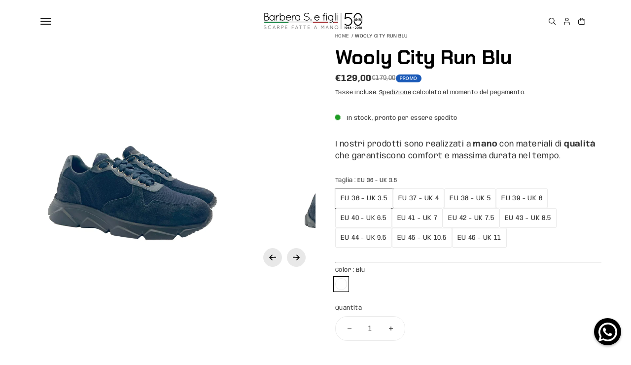

--- FILE ---
content_type: text/html; charset=utf-8
request_url: https://www.barberabiella.com/products/wooly-city-run-blu
body_size: 99655
content:
<!doctype html>
<html class="no-js" lang="it">
  <head>
    <!-- Google Tag Manager -->
    <script>(function(w,d,s,l,i){w[l]=w[l]||[];w[l].push({'gtm.start':
    new Date().getTime(),event:'gtm.js'});var f=d.getElementsByTagName(s)[0],
    j=d.createElement(s),dl=l!='dataLayer'?'&l='+l:'';j.async=true;j.src=
    'https://www.googletagmanager.com/gtm.js?id='+i+dl;f.parentNode.insertBefore(j,f);
    })(window,document,'script','dataLayer','GTM-N9X3HHHR');</script>
    <!-- End Google Tag Manager -->

<script>
        var tapita_meta_page_title =  `Wooly City Run Blu | Barbera Biella`;
        var tapita_meta_page_description = `Wooly City Run Blu è un prodotto unico, in quando non prodotto in serie ma artigianalmente, scopri oltre 1000 prodotti realizzati a mano in Italia`;
        </script><link rel="preload" href="//www.barberabiella.com/cdn/shop/t/12/assets/marquee.s.min.css?v=16697835519733771851762960688" as="style"><link rel="preload" href="//www.barberabiella.com/cdn/shop/t/12/assets/swiper-bundle.min.css?v=19150916301825432881762960435" as="style"><link rel="preload" href="//www.barberabiella.com/cdn/shop/t/12/assets/component.s.min.css?v=100252810214040155591762960667" as="style"><link rel="preload" href="//www.barberabiella.com/cdn/shop/t/12/assets/button-common.s.min.css?v=10376594331889950001762960603" as="style"><link rel="preload" href="//www.barberabiella.com/cdn/shop/t/12/assets/theme.s.min.css?v=65180844008796846651762960717" as="style"><link rel="preload" href="//www.barberabiella.com/cdn/shop/t/12/assets/base.s.min.css?v=175012187959994782461762960653" as="style"><link rel="preload" href="//www.barberabiella.com/cdn/shop/t/12/assets/pickup-availability.s.min.css?v=167810176688882160151762960634" as="style"><link rel="preload" href="//www.barberabiella.com/cdn/shop/t/12/assets/cookies.min.js?v=44539067987764715761762960435" as="script"><link rel="preload" href="//www.barberabiella.com/cdn/shop/t/12/assets/custom-elements.min.js?v=102898957184801224871762960435" as="script"><link rel="preload" href="//www.barberabiella.com/cdn/shop/t/12/assets/swiper-bundle.min.js?v=5540644176423624431762960435" as="script"><link rel="preload" href="//www.barberabiella.com/cdn/shop/t/12/assets/animation.s.min.js?v=64478140166725039841762960729" as="script"><link rel="preload" href="//www.barberabiella.com/cdn/shop/t/12/assets/lazyload.min.js?v=42893144798007962301762960435" as="script"><link rel="preload" href="//www.barberabiella.com/cdn/shop/t/12/assets/constants.s.min.js?v=60802364147191794931762960720" as="script"><link rel="preload" href="//www.barberabiella.com/cdn/shop/t/12/assets/pubsub.s.min.js?v=74209760871952649231762960733" as="script"><link rel="preload" href="//www.barberabiella.com/cdn/shop/t/12/assets/magnet.js?v=17853924509873706651762960435" as="script"><link rel="preload" href="//www.barberabiella.com/cdn/shop/t/12/assets/global.s.min.js?v=90704249101610839971762960723" as="script"><link rel="preload" href="//www.barberabiella.com/cdn/shop/t/12/assets/product-3d-model.s.min.js?v=127181469516290987561762960731" as="script"><link rel="preload" href="//www.barberabiella.com/cdn/shop/t/12/assets/drawer.css?v=47485684601453234851762960435" as="style"><link rel="preload" href="//www.barberabiella.com/cdn/shop/t/12/assets/drawer.s.min.css?v=44853950350113050431762960671" as="style"><link rel="preload" href="//www.barberabiella.com/cdn/shop/t/12/assets/cart.css?v=115325562533231724071762960435" as="style"><link rel="preload" href="//www.barberabiella.com/cdn/shop/t/12/assets/cart.s.min.css?v=150484071912654878751762960657" as="style"><link rel="preload" href="//www.barberabiella.com/cdn/shop/t/12/assets/animated-text.css?v=117608677658045590461762960435" as="style"><link rel="preload" href="//www.barberabiella.com/cdn/shop/t/12/assets/animated-text.s.min.css?v=5770383005426029141762960596" as="style"><link rel="preload" href="//www.barberabiella.com/cdn/shop/t/12/assets/main-product-content.css?v=63939573511421072321762960435" as="style"><link rel="preload" href="//www.barberabiella.com/cdn/shop/t/12/assets/main-product-content.s.min.css?v=93624041936987616251762960686" as="style"><link rel="preload" href="//www.barberabiella.com/cdn/shop/t/12/assets/product.css?v=132399763570074473391762960435" as="style"><link rel="preload" href="//www.barberabiella.com/cdn/shop/t/12/assets/product.s.min.css?v=131518921282134061041762960637" as="style"><link rel="preload" href="//www.barberabiella.com/cdn/shop/t/12/assets/product-specifications.css?v=114452430796607181921762960435" as="style"><link rel="preload" href="//www.barberabiella.com/cdn/shop/t/12/assets/product-specifications.s.min.css?v=13872136659596771371762960696" as="style"><!-- SEOAnt Speed Up Script --><script>
const AllowUrlArray_SEOAnt = ['cdn.nfcube.com', 'cdnv2.mycustomizer.com'];
const ForbidUrlArray_SEOAnt = [];
window.WhiteUrlArray_SEOAnt = AllowUrlArray_SEOAnt.map(src => new RegExp(src, 'i'));
window.BlackUrlArray_SEOAnt = ForbidUrlArray_SEOAnt.map(src => new RegExp(src, 'i'));
</script>
<script>
// Limit output
class AllowJsPlugin{constructor(e){const attrArr=["default","defer","async"];this.listener=this.handleListener.bind(this,e),this.jsArr=[],this.attribute=attrArr.reduce(((e,t)=>({...e,[t]:[]})),{});const t=this;e.forEach((e=>window.addEventListener(e,t.listener,{passive:!0})))}handleListener(e){const t=this;return e.forEach((e=>window.removeEventListener(e,t.listener))),"complete"===document.readyState?this.handleDOM():document.addEventListener("readystatechange",(e=>{if("complete"===e.target.readyState)return setTimeout(t.handleDOM.bind(t),1)}))}async handleDOM(){this.pauseEvent(),this.pauseJQuery(),this.getScripts(),this.beforeScripts();for(const e of Object.keys(this.attribute))await this.changeScripts(this.attribute[e]);for(const e of["DOMContentLoaded","readystatechange"])await this.requestRedraw(),document.dispatchEvent(new Event("allowJS-"+e));document.lightJSonreadystatechange&&document.lightJSonreadystatechange();for(const e of["DOMContentLoaded","load"])await this.requestRedraw(),window.dispatchEvent(new Event("allowJS-"+e));await this.requestRedraw(),window.lightJSonload&&window.lightJSonload(),await this.requestRedraw(),this.jsArr.forEach((e=>e(window).trigger("allowJS-jquery-load"))),window.dispatchEvent(new Event("allowJS-pageshow")),await this.requestRedraw(),window.lightJSonpageshow&&window.lightJSonpageshow()}async requestRedraw(){return new Promise((e=>requestAnimationFrame(e)))}getScripts(){document.querySelectorAll("script[type=AllowJs]").forEach((e=>{e.hasAttribute("src")?e.hasAttribute("async")&&e.async?this.attribute.async.push(e):e.hasAttribute("defer")&&e.defer?this.attribute.defer.push(e):this.attribute.default.push(e):this.attribute.default.push(e)}))}beforeScripts(){const e=this,t=Object.keys(this.attribute).reduce(((t,n)=>[...t,...e.attribute[n]]),[]),n=document.createDocumentFragment();t.forEach((e=>{const t=e.getAttribute("src");if(!t)return;const s=document.createElement("link");s.href=t,s.rel="preload",s.as="script",n.appendChild(s)})),document.head.appendChild(n)}async changeScripts(e){let t;for(;t=e.shift();)await this.requestRedraw(),new Promise((e=>{const n=document.createElement("script");[...t.attributes].forEach((e=>{"type"!==e.nodeName&&n.setAttribute(e.nodeName,e.nodeValue)})),t.hasAttribute("src")?(n.addEventListener("load",e),n.addEventListener("error",e)):(n.text=t.text,e()),t.parentNode.replaceChild(n,t)}))}pauseEvent(){const e={};[{obj:document,name:"DOMContentLoaded"},{obj:window,name:"DOMContentLoaded"},{obj:window,name:"load"},{obj:window,name:"pageshow"},{obj:document,name:"readystatechange"}].map((t=>function(t,n){function s(n){return e[t].list.indexOf(n)>=0?"allowJS-"+n:n}e[t]||(e[t]={list:[n],add:t.addEventListener,remove:t.removeEventListener},t.addEventListener=(...n)=>{n[0]=s(n[0]),e[t].add.apply(t,n)},t.removeEventListener=(...n)=>{n[0]=s(n[0]),e[t].remove.apply(t,n)})}(t.obj,t.name))),[{obj:document,name:"onreadystatechange"},{obj:window,name:"onpageshow"}].map((e=>function(e,t){let n=e[t];Object.defineProperty(e,t,{get:()=>n||function(){},set:s=>{e["allowJS"+t]=n=s}})}(e.obj,e.name)))}pauseJQuery(){const e=this;let t=window.jQuery;Object.defineProperty(window,"jQuery",{get:()=>t,set(n){if(!n||!n.fn||!e.jsArr.includes(n))return void(t=n);n.fn.ready=n.fn.init.prototype.ready=e=>{e.bind(document)(n)};const s=n.fn.on;n.fn.on=n.fn.init.prototype.on=function(...e){if(window!==this[0])return s.apply(this,e),this;const t=e=>e.split(" ").map((e=>"load"===e||0===e.indexOf("load.")?"allowJS-jquery-load":e)).join(" ");return"string"==typeof e[0]||e[0]instanceof String?(e[0]=t(e[0]),s.apply(this,e),this):("object"==typeof e[0]&&Object.keys(e[0]).forEach((n=>{delete Object.assign(e[0],{[t(n)]:e[0][n]})[n]})),s.apply(this,e),this)},e.jsArr.push(n),t=n}})}}new AllowJsPlugin(["keydown","wheel","mouseenter","mousemove","mouseleave","touchstart","touchmove","touchend"]);
</script>
<script>
"use strict";function SEOAnt_toConsumableArray(t){if(Array.isArray(t)){for(var e=0,r=Array(t.length);e<t.length;e++)r[e]=t[e];return r}return Array.from(t)}function _0x960a(t,e){var r=_0x3840();return(_0x960a=function(t,e){return t-=247,r[t]})(t,e)}function _0x3840(){var t=["defineProperties","application/javascript","preventDefault","4990555yeBSbh","addEventListener","set","setAttribute","bind","getAttribute","parentElement","WhiteUrlArray_SEOAnt","listener","toString","toLowerCase","every","touchend","SEOAnt scripts can't be lazy loaded","keydown","touchstart","removeChild","length","58IusxNw","BlackUrlArray_SEOAnt","observe","name","value","documentElement","wheel","warn","whitelist","map","tagName","402345HpbWDN","getOwnPropertyDescriptor","head","type","touchmove","removeEventListener","8160iwggKQ","call","beforescriptexecute","some","string","options","push","appendChild","blacklisted","querySelectorAll","5339295FeRgGa","4OtFDAr","filter","57211uwpiMx","nodeType","createElement","src","13296210cxmbJp",'script[type="',"1744290Faeint","test","forEach","script","blacklist","attributes","get","$&","744DdtCNR"];return(_0x3840=function(){return t})()}var _extends=Object.assign||function(t){for(var e=1;e<arguments.length;e++){var r=arguments[e];for(var n in r)Object.prototype.hasOwnProperty.call(r,n)&&(t[n]=r[n])}return t},_slicedToArray=function(){function t(t,e){var r=[],n=!0,o=!1,i=void 0;try{for(var a,c=t[Symbol.iterator]();!(n=(a=c.next()).done)&&(r.push(a.value),!e||r.length!==e);n=!0);}catch(t){o=!0,i=t}finally{try{!n&&c.return&&c.return()}finally{if(o)throw i}}return r}return function(e,r){if(Array.isArray(e))return e;if(Symbol.iterator in Object(e))return t(e,r);throw new TypeError("Invalid attempt to destructure non-iterable instance")}}(),_typeof="function"==typeof Symbol&&"symbol"==typeof Symbol.iterator?function(t){return typeof t}:function(t){return t&&"function"==typeof Symbol&&t.constructor===Symbol&&t!==Symbol.prototype?"symbol":typeof t};(function(t,e){for(var r=_0x960a,n=t();[];)try{if(531094===parseInt(r(306))/1+-parseInt(r(295))/2*(parseInt(r(312))/3)+-parseInt(r(257))/4*(parseInt(r(277))/5)+-parseInt(r(265))/6+-parseInt(r(259))/7*(-parseInt(r(273))/8)+-parseInt(r(256))/9+parseInt(r(263))/10)break;n.push(n.shift())}catch(t){n.push(n.shift())}})(_0x3840),function(){var t=_0x960a,e="javascript/blocked",r={blacklist:window[t(296)],whitelist:window[t(284)]},n={blacklisted:[]},o=function(n,o){return n&&(!o||o!==e)&&(!r.blacklist||r[t(269)][t(249)](function(e){return e[t(266)](n)}))&&(!r[t(303)]||r.whitelist[t(288)](function(e){return!e[t(266)](n)}))},i=function(e){var n=t,o=e[n(282)](n(262));return r[n(269)]&&r.blacklist[n(288)](function(t){return!t.test(o)})||r[n(303)]&&r.whitelist[n(249)](function(t){return t[n(266)](o)})},a=new MutationObserver(function(r){for(var i=t,a=0;a<r[i(294)];a++)for(var c=r[a].addedNodes,u=0;u<c.length;u++)!function(t){var r=c[t];if(1===r[i(260)]&&"SCRIPT"===r[i(305)]){var a=r[i(262)],u=r[i(309)];if(o(a,u)){n.blacklisted[i(252)]([r,r.type]),r[i(309)]=e;var s=function t(n){var o=i;r[o(282)](o(309))===e&&n[o(276)](),r[o(311)](o(248),t)};r[i(278)](i(248),s),r[i(283)]&&r[i(283)][i(293)](r)}}}(u)});a[t(297)](document[t(300)],{childList:!![],subtree:!![]});var c=/[|\{}()\[\]^$+*?.]/g,u=function(){for(var o=arguments.length,u=Array(o),s=0;s<o;s++)u[s]=arguments[s];var l=t;u[l(294)]<1?(r[l(269)]=[],r[l(303)]=[]):(r.blacklist&&(r[l(269)]=r.blacklist[l(258)](function(t){return u[l(288)](function(e){var r=l;return(void 0===e?"undefined":_typeof(e))===r(250)?!t.test(e):e instanceof RegExp?t.toString()!==e.toString():void 0})})),r[l(303)]&&(r[l(303)]=[].concat(SEOAnt_toConsumableArray(r[l(303)]),SEOAnt_toConsumableArray(u.map(function(t){var e=l;if("string"==typeof t){var n=t.replace(c,e(272)),o=".*"+n+".*";if(r[e(303)][e(288)](function(t){return t[e(286)]()!==o[e(286)]()}))return new RegExp(o)}else if(t instanceof RegExp&&r[e(303)][e(288)](function(r){return r[e(286)]()!==t.toString()}))return t;return null})[l(258)](Boolean)))));for(var f=document[l(255)](l(264)+e+'"]'),p=0;p<f[l(294)];p++){var y=f[p];i(y)&&(n[l(254)][l(252)]([y,l(275)]),y[l(283)][l(293)](y))}var v=0;[].concat(SEOAnt_toConsumableArray(n[l(254)]))[l(267)](function(t,e){var r=_slicedToArray(t,2),o=r[0],a=r[1],c=l;if(i(o)){for(var u=document.createElement("script"),s=0;s<o.attributes.length;s++){var f=o[c(270)][s];f[c(298)]!==c(262)&&f.name!==c(309)&&u.setAttribute(f.name,o.attributes[s][c(299)])}u[c(280)](c(262),o[c(262)]),u.setAttribute("type",a||c(275)),document[c(308)][c(253)](u),n[c(254)].splice(e-v,1),v++}}),r[l(269)]&&r.blacklist.length<1&&a.disconnect()},s=document.createElement,l={src:Object[t(307)](HTMLScriptElement.prototype,t(262)),type:Object[t(307)](HTMLScriptElement.prototype,t(309))};document[t(261)]=function(){for(var r=t,n=arguments.length,i=Array(n),a=0;a<n;a++)i[a]=arguments[a];if(i[0][r(287)]()!==r(268))return s[r(281)](document).apply(void 0,i);var c=s.bind(document).apply(void 0,i);try{Object[r(274)](c,{src:_extends({},l[r(262)],{set:function(t){var n=r;o(t,c[n(309)])&&l.type[n(279)][n(247)](this,e),l[n(262)][n(279)].call(this,t)}}),type:_extends({},l[r(309)],{get:function(){var t=r,n=l[t(309)][t(271)][t(247)](this);return n===e||o(this[t(262)],n)?null:n},set:function(t){var n=r,i=o(c[n(262)],c[n(309)])?e:t;l.type[n(279)][n(247)](this,i)}})}),c.setAttribute=function(t,e){var n=r;t===n(309)||t===n(262)?c[t]=e:HTMLScriptElement.prototype[n(280)][n(247)](c,t,e)}}catch(t){console[r(302)](r(290),t)}return c},[t(291),"mousemove",t(289),t(310),t(292),t(301)][t(304)](function(t){return{type:t,listener:function(){return u()},options:{passive:!![]}}}).forEach(function(e){var r=t;document[r(278)](e[r(309)],e[r(285)],e[r(251)])})}();
</script>
<!-- /SEOAnt Speed Up Script -->
    <meta charset="utf-8">
    <meta http-equiv="X-UA-Compatible" content="IE=edge">
    <meta name="viewport" content="width=device-width,initial-scale=1">
    <meta name="theme-color" content="">
    <link rel="canonical" href="https://www.barberabiella.com/products/wooly-city-run-blu"><link
        rel="icon"
        type="image/png"
        href="//www.barberabiella.com/cdn/shop/files/B.logo_barbera.png?crop=center&height=48&v=1760605116&width=48"><link
        rel="preconnect"
        href="https://fonts.shopifycdn.com"
        crossorigin><title>
      Wooly City Run Blu | Barbera Biella
        &ndash; Barbera Sandro e Figli s.n.c.</title>

    
      <meta name="description" content="Wooly City Run Blu è un prodotto unico, in quando non prodotto in serie ma artigianalmente, scopri oltre 1000 prodotti realizzati a mano in Italia">
    

    

<meta property="og:site_name" content="Barbera Sandro e Figli s.n.c.">
<meta property="og:url" content="https://www.barberabiella.com/products/wooly-city-run-blu">
<meta property="og:title" content="Wooly City Run Blu | Barbera Biella">
<meta property="og:type" content="product">
<meta property="og:description" content="Wooly City Run Blu è un prodotto unico, in quando non prodotto in serie ma artigianalmente, scopri oltre 1000 prodotti realizzati a mano in Italia"><meta property="og:image" content="http://www.barberabiella.com/cdn/shop/files/Wooly-City-Run-Blu-65414741754182.png?v=1766062847">
  <meta property="og:image:secure_url" content="https://www.barberabiella.com/cdn/shop/files/Wooly-City-Run-Blu-65414741754182.png?v=1766062847">
  <meta property="og:image:width" content="3024">
  <meta property="og:image:height" content="3024"><meta property="og:price:amount" content="129,00">
  <meta property="og:price:currency" content="EUR"><meta name="twitter:card" content="summary_large_image">
<meta name="twitter:title" content="Wooly City Run Blu | Barbera Biella">
<meta name="twitter:description" content="Wooly City Run Blu è un prodotto unico, in quando non prodotto in serie ma artigianalmente, scopri oltre 1000 prodotti realizzati a mano in Italia">

    <!-- Iubenda Cookie Solution -->
    <script type="text/javascript">
      var _iub = _iub || [];
      _iub.csConfiguration = {
        "lang":"it",
        "siteId":1266568,
        "cookiePolicyId":56023424,
        "consentOnContinuedBrowsing":false,
        "perPurposeConsent":true,
        "askConsentAtCookiePolicyUpdate":true,
        "enableTcf":true,
        "googleAdditionalConsentMode":true,
        "floatingPreferencesButtonDisplay": false,
        "banner":{
          "position":"bottom",
          "acceptButtonDisplay":true,
          "customizeButtonDisplay":true,
          "rejectButtonDisplay":true,
          "listPurposes":true
        }
      };
    </script>
    <script type="text/javascript" src="https://cdn.iubenda.com/cs/tcf/stub-v2.js"></script>
    <script type="text/javascript" src="https://cdn.iubenda.com/cs/iubenda_cs.js" async></script>

    <!-- Aggancia il link del footer quando Iubenda è pronta -->
    <script>
      (function(){
        function bindCookieLinks(){
          var links = document.querySelectorAll('.js-cookie-preferences');
          links.forEach(function(a){
            a.addEventListener('click', function(e){
              e.preventDefault();
              if (window.IUB && IUB.cs && IUB.cs.api && typeof IUB.cs.api.openPreferences === 'function') {
                IUB.cs.api.openPreferences();
              } else {
                console.warn('Iubenda non è ancora disponibile.');
              }
            }, { once:false });
          });
        }
        // Evento ufficiale Iubenda
        window.addEventListener('iubenda_cs_ready', bindCookieLinks);
        // Fallback in caso l’evento non scatti (alcuni setup)
        document.addEventListener('DOMContentLoaded', function(){
          setTimeout(bindCookieLinks, 1500);
        });
      })();
    </script>
    <!-- /Iubenda -->

    <script>window.performance && window.performance.mark && window.performance.mark('shopify.content_for_header.start');</script><meta name="google-site-verification" content="gikC50NNN5OoWCbd2Zsr3KPspSVzfxyxYk__uooi5PI">
<meta name="google-site-verification" content="G8M69-ro8BqNVbtlKYNDoP5gmY1NmCJCvhmP9NQmy_k">
<meta name="facebook-domain-verification" content="jq6loci3c2z73ycw5ntu8pmycpz0rq">
<meta id="shopify-digital-wallet" name="shopify-digital-wallet" content="/42195812514/digital_wallets/dialog">
<meta name="shopify-checkout-api-token" content="2afb68329d925a1e77eef2ba72f7f37f">
<meta id="in-context-paypal-metadata" data-shop-id="42195812514" data-venmo-supported="false" data-environment="production" data-locale="it_IT" data-paypal-v4="true" data-currency="EUR">
<link rel="alternate" hreflang="x-default" href="https://www.barberabiella.com/products/wooly-city-run-blu">
<link rel="alternate" hreflang="it" href="https://www.barberabiella.com/products/wooly-city-run-blu">
<link rel="alternate" hreflang="en" href="https://www.barberabiella.com/en/products/wooly-city-run-blu">
<link rel="alternate" type="application/json+oembed" href="https://www.barberabiella.com/products/wooly-city-run-blu.oembed">
<script async="async" src="/checkouts/internal/preloads.js?locale=it-IT"></script>
<link rel="preconnect" href="https://shop.app" crossorigin="anonymous">
<script async="async" src="https://shop.app/checkouts/internal/preloads.js?locale=it-IT&shop_id=42195812514" crossorigin="anonymous"></script>
<script id="apple-pay-shop-capabilities" type="application/json">{"shopId":42195812514,"countryCode":"IT","currencyCode":"EUR","merchantCapabilities":["supports3DS"],"merchantId":"gid:\/\/shopify\/Shop\/42195812514","merchantName":"Barbera Sandro e Figli s.n.c.","requiredBillingContactFields":["postalAddress","email","phone"],"requiredShippingContactFields":["postalAddress","email","phone"],"shippingType":"shipping","supportedNetworks":["visa","maestro","masterCard","amex"],"total":{"type":"pending","label":"Barbera Sandro e Figli s.n.c.","amount":"1.00"},"shopifyPaymentsEnabled":true,"supportsSubscriptions":true}</script>
<script id="shopify-features" type="application/json">{"accessToken":"2afb68329d925a1e77eef2ba72f7f37f","betas":["rich-media-storefront-analytics"],"domain":"www.barberabiella.com","predictiveSearch":true,"shopId":42195812514,"locale":"it"}</script>
<script>var Shopify = Shopify || {};
Shopify.shop = "barbera-sandro-e-figli-s-n-c.myshopify.com";
Shopify.locale = "it";
Shopify.currency = {"active":"EUR","rate":"1.0"};
Shopify.country = "IT";
Shopify.theme = {"name":"Barbera biella","id":185187205446,"schema_name":"Genie","schema_version":"1.1.1","theme_store_id":3574,"role":"main"};
Shopify.theme.handle = "null";
Shopify.theme.style = {"id":null,"handle":null};
Shopify.cdnHost = "www.barberabiella.com/cdn";
Shopify.routes = Shopify.routes || {};
Shopify.routes.root = "/";</script>
<script type="module">!function(o){(o.Shopify=o.Shopify||{}).modules=!0}(window);</script>
<script>!function(o){function n(){var o=[];function n(){o.push(Array.prototype.slice.apply(arguments))}return n.q=o,n}var t=o.Shopify=o.Shopify||{};t.loadFeatures=n(),t.autoloadFeatures=n()}(window);</script>
<script>
  window.ShopifyPay = window.ShopifyPay || {};
  window.ShopifyPay.apiHost = "shop.app\/pay";
  window.ShopifyPay.redirectState = null;
</script>
<script id="shop-js-analytics" type="application/json">{"pageType":"product"}</script>
<script defer="defer" async type="module" src="//www.barberabiella.com/cdn/shopifycloud/shop-js/modules/v2/client.init-shop-cart-sync_x8TrURgt.it.esm.js"></script>
<script defer="defer" async type="module" src="//www.barberabiella.com/cdn/shopifycloud/shop-js/modules/v2/chunk.common_BMf091Dh.esm.js"></script>
<script defer="defer" async type="module" src="//www.barberabiella.com/cdn/shopifycloud/shop-js/modules/v2/chunk.modal_Ccb5hpjc.esm.js"></script>
<script type="module">
  await import("//www.barberabiella.com/cdn/shopifycloud/shop-js/modules/v2/client.init-shop-cart-sync_x8TrURgt.it.esm.js");
await import("//www.barberabiella.com/cdn/shopifycloud/shop-js/modules/v2/chunk.common_BMf091Dh.esm.js");
await import("//www.barberabiella.com/cdn/shopifycloud/shop-js/modules/v2/chunk.modal_Ccb5hpjc.esm.js");

  window.Shopify.SignInWithShop?.initShopCartSync?.({"fedCMEnabled":true,"windoidEnabled":true});

</script>
<script>
  window.Shopify = window.Shopify || {};
  if (!window.Shopify.featureAssets) window.Shopify.featureAssets = {};
  window.Shopify.featureAssets['shop-js'] = {"shop-cart-sync":["modules/v2/client.shop-cart-sync_D7vJUGKr.it.esm.js","modules/v2/chunk.common_BMf091Dh.esm.js","modules/v2/chunk.modal_Ccb5hpjc.esm.js"],"init-fed-cm":["modules/v2/client.init-fed-cm_BXv35qgo.it.esm.js","modules/v2/chunk.common_BMf091Dh.esm.js","modules/v2/chunk.modal_Ccb5hpjc.esm.js"],"init-shop-email-lookup-coordinator":["modules/v2/client.init-shop-email-lookup-coordinator_DzDw3Uhh.it.esm.js","modules/v2/chunk.common_BMf091Dh.esm.js","modules/v2/chunk.modal_Ccb5hpjc.esm.js"],"init-windoid":["modules/v2/client.init-windoid_DlvsVjNy.it.esm.js","modules/v2/chunk.common_BMf091Dh.esm.js","modules/v2/chunk.modal_Ccb5hpjc.esm.js"],"shop-button":["modules/v2/client.shop-button_C3Wyia3L.it.esm.js","modules/v2/chunk.common_BMf091Dh.esm.js","modules/v2/chunk.modal_Ccb5hpjc.esm.js"],"shop-cash-offers":["modules/v2/client.shop-cash-offers_k-bSj52U.it.esm.js","modules/v2/chunk.common_BMf091Dh.esm.js","modules/v2/chunk.modal_Ccb5hpjc.esm.js"],"shop-toast-manager":["modules/v2/client.shop-toast-manager_CSPYl6Cc.it.esm.js","modules/v2/chunk.common_BMf091Dh.esm.js","modules/v2/chunk.modal_Ccb5hpjc.esm.js"],"init-shop-cart-sync":["modules/v2/client.init-shop-cart-sync_x8TrURgt.it.esm.js","modules/v2/chunk.common_BMf091Dh.esm.js","modules/v2/chunk.modal_Ccb5hpjc.esm.js"],"init-customer-accounts-sign-up":["modules/v2/client.init-customer-accounts-sign-up_Cwe1qxzn.it.esm.js","modules/v2/client.shop-login-button_ac2IzQ_G.it.esm.js","modules/v2/chunk.common_BMf091Dh.esm.js","modules/v2/chunk.modal_Ccb5hpjc.esm.js"],"pay-button":["modules/v2/client.pay-button_kRwyK07L.it.esm.js","modules/v2/chunk.common_BMf091Dh.esm.js","modules/v2/chunk.modal_Ccb5hpjc.esm.js"],"init-customer-accounts":["modules/v2/client.init-customer-accounts_jLRjuLQ2.it.esm.js","modules/v2/client.shop-login-button_ac2IzQ_G.it.esm.js","modules/v2/chunk.common_BMf091Dh.esm.js","modules/v2/chunk.modal_Ccb5hpjc.esm.js"],"avatar":["modules/v2/client.avatar_BTnouDA3.it.esm.js"],"init-shop-for-new-customer-accounts":["modules/v2/client.init-shop-for-new-customer-accounts_ClZzYg6g.it.esm.js","modules/v2/client.shop-login-button_ac2IzQ_G.it.esm.js","modules/v2/chunk.common_BMf091Dh.esm.js","modules/v2/chunk.modal_Ccb5hpjc.esm.js"],"shop-follow-button":["modules/v2/client.shop-follow-button_DrIHux4Q.it.esm.js","modules/v2/chunk.common_BMf091Dh.esm.js","modules/v2/chunk.modal_Ccb5hpjc.esm.js"],"checkout-modal":["modules/v2/client.checkout-modal_xEqZMhS3.it.esm.js","modules/v2/chunk.common_BMf091Dh.esm.js","modules/v2/chunk.modal_Ccb5hpjc.esm.js"],"shop-login-button":["modules/v2/client.shop-login-button_ac2IzQ_G.it.esm.js","modules/v2/chunk.common_BMf091Dh.esm.js","modules/v2/chunk.modal_Ccb5hpjc.esm.js"],"lead-capture":["modules/v2/client.lead-capture_TxS39yFf.it.esm.js","modules/v2/chunk.common_BMf091Dh.esm.js","modules/v2/chunk.modal_Ccb5hpjc.esm.js"],"shop-login":["modules/v2/client.shop-login_D4y7B51r.it.esm.js","modules/v2/chunk.common_BMf091Dh.esm.js","modules/v2/chunk.modal_Ccb5hpjc.esm.js"],"payment-terms":["modules/v2/client.payment-terms_BfEgpMb9.it.esm.js","modules/v2/chunk.common_BMf091Dh.esm.js","modules/v2/chunk.modal_Ccb5hpjc.esm.js"]};
</script>
<script>(function() {
  var isLoaded = false;
  function asyncLoad() {
    if (isLoaded) return;
    isLoaded = true;
    var urls = ["https:\/\/www.shippypro.com\/shopify-maps.js?shop=barbera-sandro-e-figli-s-n-c.myshopify.com","https:\/\/size-charts-relentless.herokuapp.com\/js\/size-charts-relentless.js?shop=barbera-sandro-e-figli-s-n-c.myshopify.com","https:\/\/cdn.shopify.com\/s\/files\/1\/0597\/3783\/3627\/files\/tptinstall.min.js?v=1718591634\u0026t=tapita-seo-script-tags\u0026shop=barbera-sandro-e-figli-s-n-c.myshopify.com"];
    for (var i = 0; i < urls.length; i++) {
      var s = document.createElement('script');
      s.type = 'text/javascript';
      if (AllowUrlArray_SEOAnt.filter(u => urls[i].indexOf(u) > -1).length === 0) s.type = 'AllowJs'; s.async = true;
      s.src = urls[i];
      var x = document.getElementsByTagName('script')[0];
      x.parentNode.insertBefore(s, x);
    }
  };
  if(window.attachEvent) {
    window.attachEvent('onload', asyncLoad);
  } else {
    window.addEventListener('load', asyncLoad, false);
  }
})();</script>
<script id="__st">var __st={"a":42195812514,"offset":3600,"reqid":"f3e526dd-7f2d-468c-8cde-8474fee25194-1769756419","pageurl":"www.barberabiella.com\/products\/wooly-city-run-blu","u":"d2c68e23a821","p":"product","rtyp":"product","rid":5577460842658};</script>
<script>window.ShopifyPaypalV4VisibilityTracking = true;</script>
<script id="captcha-bootstrap">!function(){'use strict';const t='contact',e='account',n='new_comment',o=[[t,t],['blogs',n],['comments',n],[t,'customer']],c=[[e,'customer_login'],[e,'guest_login'],[e,'recover_customer_password'],[e,'create_customer']],r=t=>t.map((([t,e])=>`form[action*='/${t}']:not([data-nocaptcha='true']) input[name='form_type'][value='${e}']`)).join(','),a=t=>()=>t?[...document.querySelectorAll(t)].map((t=>t.form)):[];function s(){const t=[...o],e=r(t);return a(e)}const i='password',u='form_key',d=['recaptcha-v3-token','g-recaptcha-response','h-captcha-response',i],f=()=>{try{return window.sessionStorage}catch{return}},m='__shopify_v',_=t=>t.elements[u];function p(t,e,n=!1){try{const o=window.sessionStorage,c=JSON.parse(o.getItem(e)),{data:r}=function(t){const{data:e,action:n}=t;return t[m]||n?{data:e,action:n}:{data:t,action:n}}(c);for(const[e,n]of Object.entries(r))t.elements[e]&&(t.elements[e].value=n);n&&o.removeItem(e)}catch(o){console.error('form repopulation failed',{error:o})}}const l='form_type',E='cptcha';function T(t){t.dataset[E]=!0}const w=window,h=w.document,L='Shopify',v='ce_forms',y='captcha';let A=!1;((t,e)=>{const n=(g='f06e6c50-85a8-45c8-87d0-21a2b65856fe',I='https://cdn.shopify.com/shopifycloud/storefront-forms-hcaptcha/ce_storefront_forms_captcha_hcaptcha.v1.5.2.iife.js',D={infoText:'Protetto da hCaptcha',privacyText:'Privacy',termsText:'Termini'},(t,e,n)=>{const o=w[L][v],c=o.bindForm;if(c)return c(t,g,e,D).then(n);var r;o.q.push([[t,g,e,D],n]),r=I,A||(h.body.append(Object.assign(h.createElement('script'),{id:'captcha-provider',async:!0,src:r})),A=!0)});var g,I,D;w[L]=w[L]||{},w[L][v]=w[L][v]||{},w[L][v].q=[],w[L][y]=w[L][y]||{},w[L][y].protect=function(t,e){n(t,void 0,e),T(t)},Object.freeze(w[L][y]),function(t,e,n,w,h,L){const[v,y,A,g]=function(t,e,n){const i=e?o:[],u=t?c:[],d=[...i,...u],f=r(d),m=r(i),_=r(d.filter((([t,e])=>n.includes(e))));return[a(f),a(m),a(_),s()]}(w,h,L),I=t=>{const e=t.target;return e instanceof HTMLFormElement?e:e&&e.form},D=t=>v().includes(t);t.addEventListener('submit',(t=>{const e=I(t);if(!e)return;const n=D(e)&&!e.dataset.hcaptchaBound&&!e.dataset.recaptchaBound,o=_(e),c=g().includes(e)&&(!o||!o.value);(n||c)&&t.preventDefault(),c&&!n&&(function(t){try{if(!f())return;!function(t){const e=f();if(!e)return;const n=_(t);if(!n)return;const o=n.value;o&&e.removeItem(o)}(t);const e=Array.from(Array(32),(()=>Math.random().toString(36)[2])).join('');!function(t,e){_(t)||t.append(Object.assign(document.createElement('input'),{type:'hidden',name:u})),t.elements[u].value=e}(t,e),function(t,e){const n=f();if(!n)return;const o=[...t.querySelectorAll(`input[type='${i}']`)].map((({name:t})=>t)),c=[...d,...o],r={};for(const[a,s]of new FormData(t).entries())c.includes(a)||(r[a]=s);n.setItem(e,JSON.stringify({[m]:1,action:t.action,data:r}))}(t,e)}catch(e){console.error('failed to persist form',e)}}(e),e.submit())}));const S=(t,e)=>{t&&!t.dataset[E]&&(n(t,e.some((e=>e===t))),T(t))};for(const o of['focusin','change'])t.addEventListener(o,(t=>{const e=I(t);D(e)&&S(e,y())}));const B=e.get('form_key'),M=e.get(l),P=B&&M;t.addEventListener('DOMContentLoaded',(()=>{const t=y();if(P)for(const e of t)e.elements[l].value===M&&p(e,B);[...new Set([...A(),...v().filter((t=>'true'===t.dataset.shopifyCaptcha))])].forEach((e=>S(e,t)))}))}(h,new URLSearchParams(w.location.search),n,t,e,['guest_login'])})(!0,!0)}();</script>
<script integrity="sha256-4kQ18oKyAcykRKYeNunJcIwy7WH5gtpwJnB7kiuLZ1E=" data-source-attribution="shopify.loadfeatures" defer="defer" src="//www.barberabiella.com/cdn/shopifycloud/storefront/assets/storefront/load_feature-a0a9edcb.js" crossorigin="anonymous"></script>
<script crossorigin="anonymous" defer="defer" src="//www.barberabiella.com/cdn/shopifycloud/storefront/assets/shopify_pay/storefront-65b4c6d7.js?v=20250812"></script>
<script data-source-attribution="shopify.dynamic_checkout.dynamic.init">var Shopify=Shopify||{};Shopify.PaymentButton=Shopify.PaymentButton||{isStorefrontPortableWallets:!0,init:function(){window.Shopify.PaymentButton.init=function(){};var t=document.createElement("script");t.src="https://www.barberabiella.com/cdn/shopifycloud/portable-wallets/latest/portable-wallets.it.js",t.type="module",document.head.appendChild(t)}};
</script>
<script data-source-attribution="shopify.dynamic_checkout.buyer_consent">
  function portableWalletsHideBuyerConsent(e){var t=document.getElementById("shopify-buyer-consent"),n=document.getElementById("shopify-subscription-policy-button");t&&n&&(t.classList.add("hidden"),t.setAttribute("aria-hidden","true"),n.removeEventListener("click",e))}function portableWalletsShowBuyerConsent(e){var t=document.getElementById("shopify-buyer-consent"),n=document.getElementById("shopify-subscription-policy-button");t&&n&&(t.classList.remove("hidden"),t.removeAttribute("aria-hidden"),n.addEventListener("click",e))}window.Shopify?.PaymentButton&&(window.Shopify.PaymentButton.hideBuyerConsent=portableWalletsHideBuyerConsent,window.Shopify.PaymentButton.showBuyerConsent=portableWalletsShowBuyerConsent);
</script>
<script>
  function portableWalletsCleanup(e){e&&e.src&&console.error("Failed to load portable wallets script "+e.src);var t=document.querySelectorAll("shopify-accelerated-checkout .shopify-payment-button__skeleton, shopify-accelerated-checkout-cart .wallet-cart-button__skeleton"),e=document.getElementById("shopify-buyer-consent");for(let e=0;e<t.length;e++)t[e].remove();e&&e.remove()}function portableWalletsNotLoadedAsModule(e){e instanceof ErrorEvent&&"string"==typeof e.message&&e.message.includes("import.meta")&&"string"==typeof e.filename&&e.filename.includes("portable-wallets")&&(window.removeEventListener("error",portableWalletsNotLoadedAsModule),window.Shopify.PaymentButton.failedToLoad=e,"loading"===document.readyState?document.addEventListener("DOMContentLoaded",window.Shopify.PaymentButton.init):window.Shopify.PaymentButton.init())}window.addEventListener("error",portableWalletsNotLoadedAsModule);
</script>

<script type="module" src="https://www.barberabiella.com/cdn/shopifycloud/portable-wallets/latest/portable-wallets.it.js" onError="portableWalletsCleanup(this)" crossorigin="anonymous"></script>
<script nomodule>
  document.addEventListener("DOMContentLoaded", portableWalletsCleanup);
</script>

<link id="shopify-accelerated-checkout-styles" rel="stylesheet" media="screen" href="https://www.barberabiella.com/cdn/shopifycloud/portable-wallets/latest/accelerated-checkout-backwards-compat.css" crossorigin="anonymous">
<style id="shopify-accelerated-checkout-cart">
        #shopify-buyer-consent {
  margin-top: 1em;
  display: inline-block;
  width: 100%;
}

#shopify-buyer-consent.hidden {
  display: none;
}

#shopify-subscription-policy-button {
  background: none;
  border: none;
  padding: 0;
  text-decoration: underline;
  font-size: inherit;
  cursor: pointer;
}

#shopify-subscription-policy-button::before {
  box-shadow: none;
}

      </style>

<script>window.performance && window.performance.mark && window.performance.mark('shopify.content_for_header.end');</script>
    <script id="i18n-strings">
      window.theme = window.theme || {};
      if (!theme.strings) { theme.strings = {}; }
      theme.strings.show_filter = "Mostra Filtri";
      theme.strings.hide_filter = "Nascondi filtri";
      window.showFilters = theme.strings.show_filter;
      window.hideFilters = theme.strings.hide_filter;
    </script>

    

<style data-shopify>
  @font-face {
  font-family: Anybody;
  font-weight: 400;
  font-style: normal;
  font-display: swap;
  src: url("//www.barberabiella.com/cdn/fonts/anybody/anybody_n4.ccf4240dd23726e0951f92f80cd72db2afd07b06.woff2") format("woff2"),
       url("//www.barberabiella.com/cdn/fonts/anybody/anybody_n4.0816807d519dfe700e2ff0b049cbcb9cd3537f70.woff") format("woff");
}
@font-face {
  font-family: Anybody;
  font-weight: 700;
  font-style: normal;
  font-display: swap;
  src: url("//www.barberabiella.com/cdn/fonts/anybody/anybody_n7.52ec5f1edab39b0abe47df49816ae24692eb94bc.woff2") format("woff2"),
       url("//www.barberabiella.com/cdn/fonts/anybody/anybody_n7.9a932b4f105c4ffc4be4b1b54bff7b99f1b8d794.woff") format("woff");
}
@font-face {
  font-family: Anybody;
  font-weight: 400;
  font-style: italic;
  font-display: swap;
  src: url("//www.barberabiella.com/cdn/fonts/anybody/anybody_i4.a0e6854a1b9fb6fae84139f5c6af99f4c5b0ae5b.woff2") format("woff2"),
       url("//www.barberabiella.com/cdn/fonts/anybody/anybody_i4.ddb141829b2757b4408f48bdbc9e937ac915bfdb.woff") format("woff");
}
@font-face {
  font-family: Anybody;
  font-weight: 700;
  font-style: italic;
  font-display: swap;
  src: url("//www.barberabiella.com/cdn/fonts/anybody/anybody_i7.18d850e9b604188678ad246075bf6c5531147da5.woff2") format("woff2"),
       url("//www.barberabiella.com/cdn/fonts/anybody/anybody_i7.0edc51d61ec32426490ce836421af2ca7543597e.woff") format("woff");
}
@font-face {
  font-family: "Chakra Petch";
  font-weight: 700;
  font-style: normal;
  font-display: swap;
  src: url("//www.barberabiella.com/cdn/fonts/chakra_petch/chakrapetch_n7.9ecc2c668ce54377589a11c1d6b170fa6dd35296.woff2") format("woff2"),
       url("//www.barberabiella.com/cdn/fonts/chakra_petch/chakrapetch_n7.835332e5d98fae52e939ec51828e4b26c86193a9.woff") format("woff");
}
@font-face {
  font-family: "Chakra Petch";
  font-weight: 700;
  font-style: normal;
  font-display: swap;
  src: url("//www.barberabiella.com/cdn/fonts/chakra_petch/chakrapetch_n7.9ecc2c668ce54377589a11c1d6b170fa6dd35296.woff2") format("woff2"),
       url("//www.barberabiella.com/cdn/fonts/chakra_petch/chakrapetch_n7.835332e5d98fae52e939ec51828e4b26c86193a9.woff") format("woff");
}
@font-face {
  font-family: "Chakra Petch";
  font-weight: 400;
  font-style: normal;
  font-display: swap;
  src: url("//www.barberabiella.com/cdn/fonts/chakra_petch/chakrapetch_n4.3003de474c2fa78493ae07054b841fd853c2c71d.woff2") format("woff2"),
       url("//www.barberabiella.com/cdn/fonts/chakra_petch/chakrapetch_n4.066c3fb9a95d6d7c35f6fa07b0da6ba009833b44.woff") format("woff");
}
@font-face {
  font-family: "Chakra Petch";
  font-weight: 500;
  font-style: normal;
  font-display: swap;
  src: url("//www.barberabiella.com/cdn/fonts/chakra_petch/chakrapetch_n5.524c62c12f68235ae30cf6fa54e1bb51539943fb.woff2") format("woff2"),
       url("//www.barberabiella.com/cdn/fonts/chakra_petch/chakrapetch_n5.419f44a8a6910969e09ffec11d1f70aed48749c5.woff") format("woff");
}
@font-face {
  font-family: "Chakra Petch";
  font-weight: 700;
  font-style: italic;
  font-display: swap;
  src: url("//www.barberabiella.com/cdn/fonts/chakra_petch/chakrapetch_i7.0b70c763088fcd820ae7268827c44ea140569586.woff2") format("woff2"),
       url("//www.barberabiella.com/cdn/fonts/chakra_petch/chakrapetch_i7.84f78855c50d6e4de21f66f4845bd0213743a1d8.woff") format("woff");
}
@font-face {
  font-family: "Chakra Petch";
  font-weight: 700;
  font-style: italic;
  font-display: swap;
  src: url("//www.barberabiella.com/cdn/fonts/chakra_petch/chakrapetch_i7.0b70c763088fcd820ae7268827c44ea140569586.woff2") format("woff2"),
       url("//www.barberabiella.com/cdn/fonts/chakra_petch/chakrapetch_i7.84f78855c50d6e4de21f66f4845bd0213743a1d8.woff") format("woff");
}
@font-face {
  font-family: Anton;
  font-weight: 400;
  font-style: normal;
  font-display: swap;
  src: url("//www.barberabiella.com/cdn/fonts/anton/anton_n4.2ba6159dc1abf4f060e423ec24adc22041130b7f.woff2") format("woff2"),
       url("//www.barberabiella.com/cdn/fonts/anton/anton_n4.4dfcf4cc9b33342f25e44f2b47f32840ec097e13.woff") format("woff");
}
:root {
    /*================== New variables Start ======================== */

    /* Body Font Settings */
    --body-font-family: Anybody, 
    sans-serif;
    --body-font-weight: 400;
    --body-font-style: normal;
    --body-line-height: 1.5;
    --body-letter-spacing: 0.025em;
    --body-font-scale: 1.0;

    /* Heading Font Settings */
    --heading-font-family: "Chakra Petch", 
    sans-serif;
    --heading-font-weight: 700;
    --heading-font-style: normal;
    --heading-line-height: 1.1;
    --heading-letter-spacing: 0.0em;
    --heading-font-scale: 1.0;

    /* Accent Font Settings */
    --accent-font-family: Anton, 
    sans-serif;
    --accent-font-weight: 400;
    --accent-font-style: normal;
    --accent-font-line-height: 1.4;
    --accent-letter-spacing: 0.0em;
    --accent-font-scale: 1.0;

    /* Header */
    --header-background: #ffffff;
    --header-color: #0f0f0f;


    

    --header-text-light: #f2f2f2;--header-border-color: 234, 
    234, 
    234;
    --header-hover-color: #0f0f0f;
    --submenu-background: #FFFFFF;
    --submenu-color: #0f0f0f;
    --submenu-hover-color: #ffffff;
    --submenu-border: #ffffff;
    --header-icon-background: #ffffff;
    --header-icon-color: #0f0f0f;

    /* Outline Text */
    --text-stroke-fill-color: rgba(255, 255, 255, 0);
    --text-stroke-width: 1px;


    /* Socal Media Icons */
    --social-media-icon-size: 36px;
    /* Timer */
    --timer-card-background: rgba(201, 239, 145);


    --sale-badge-text-color: #ffffff;
    --sale-badge-bg: #1a5ab8;
    --preorder-badge-text-color: #FFFFFF;
    --preorder-badge-bg: #000000;
    --soldout-badge-text-color: #FFFFFF;
    --soldout-badge-bg: #D63A2F;
    --custom-badge-text-color: #ffffff;
    --custom-badge-bg: #000000;
    --discount-price-text: #FFFFFF;
    --discount-price-background: #1a5ab8;

    --color-success-text: 31
    156
    36
    /1.0;
    --color-error-text: 255
    40
    40
    /1.0;
    --color-warning-text: 249
    179
    46
    /1.0;

    --button-secondary-icon-gap: 18px;
    --badge-corner-radius: 40px;
    --form-radius: 7px;
    
      --form-label-space: 0;
    
    --card-radius: 12px;
    --button-border-radius: 100px;

    
      --button-font-family: var(--body-font-family);
      --button-font-weight: var(--body-font-weight);
      --button-font-style: var(--body-font-style);
    

    --button-text-transform: uppercase;

    --site-overlay-background: rgba(0, 0, 0, 0.7);

    --product-card-radius: 4px;

    
      --enable-blur-background: blur(5px);
    
    ;
    /*================== New variables End ======================== */
  }
  
    :root, 
  .scheme-primary {
    /* body */
    --body-background: #ffffff;
    
      --gradient-background: linear-gradient(202deg, rgba(183, 183, 183, 1) 11%, rgba(255, 255, 255, 0.28) 84%);
    
    --body-alt-background: #ffffff;

    --border-color: 234
    234
    234
    /1.0;

    --round-section-edge-background: rgba(0,0,0,0);
    --round-section-edge-background-bottom: rgba(0,0,0,0);

    --card-background: #f5f5f5;
    --card-text: #2c2c2c;

    --card-text-color-light: color-mix(in srgb, var(--card-text), transparent 60%);
    --card-text-color-extra-light: color-mix(in srgb, var(--card-text), transparent 90%);

    /* Content */
    --text-color: #2c2c2c;
    --text-color-light: rgba(44, 44, 44, 0.7);
    --text-color-extra-light: rgba(44, 44, 44, 0.1);

    --heading-color: #0f0f0f;
    --link-color: #000000;
    --link-hover-color: #2c2c2c;
    --highlight-text-color: #ffda48;

    /* Form */
    --form-background: #ffffff;
    --form-text: #000000;
    --form-border: #eaeaea;

    /* Image */
    --image-background: #ffffff;
    
      --image-overlay-gradient: linear-gradient(202deg, rgba(0, 0, 0, 1) 11%, rgba(255, 255, 255, 0.26) 100%);
    
    --image-overlay-background: 0
    0
    0
    /0.19;

    --image-overlay-heading-color: #ffffff;
    --image-overlay-text-color: #ffffff;

    /* Button */
    --button-background: #000000;
    --button-text-color: #ffffff;
    --button-border-color: #000000;
    --button-background-hover: #000000;
    --button-effect-background-hover: #000000;
    --button-text-hover: #ffffff;
    --button-border-hover: #000000;

    /* Button Secondary */
    --button-secondary-background: #ffffff;
    --button-secondary-text-color: #000000;
    --button-secondary-border-color: #000000;
    --button-secondary-background-hover: #000000;
    --button-secondary-effect-background-hover: #000000;
    --button-secondary-text-hover: #ffffff;
    --button-secondary-border-hover: #000000;

    /* Product card */
    --product-card-background: #f5f5f5;
    --product-card-text: #2c2c2c;
    --product-card-border: #eaeaea;

    /* Swiper Slider */
    --swiper-navigation-background: 232
    232
    232
    /1.0;
    --swiper-navigation-color: #000000;
    --swiper-navigation-border: #e8e8e8;

    /* Marque */
    --marque-text-color: #000000;
    --text-stroke-color: #000000;

    /* Icons */
    --icon-background: #000000;
    --icon-color: #ffffff;

  }

    .scheme-secondary {
    /* body */
    --body-background: #0e0e0e;
    
      --gradient-background: linear-gradient(202deg, rgba(183, 183, 183, 1) 11%, rgba(255, 255, 255, 0.28) 84%);
    
    --body-alt-background: #171717;

    --border-color: 255
    255
    255
    /0.13;

    --round-section-edge-background: #ffffff;
    --round-section-edge-background-bottom: #ffffff;

    --card-background: #ffffff;
    --card-text: #000000;

    --card-text-color-light: color-mix(in srgb, var(--card-text), transparent 60%);
    --card-text-color-extra-light: color-mix(in srgb, var(--card-text), transparent 90%);

    /* Content */
    --text-color: #ffffff;
    --text-color-light: rgba(255, 255, 255, 0.7);
    --text-color-extra-light: rgba(255, 255, 255, 0.1);

    --heading-color: #ffffff;
    --link-color: #a6a6a6;
    --link-hover-color: #ffffff;
    --highlight-text-color: #ffda48;

    /* Form */
    --form-background: #1d1d1d;
    --form-text: #ffffff;
    --form-border: #3e3e3e;

    /* Image */
    --image-background: #ffffff;
    
      --image-overlay-gradient: linear-gradient(202deg, rgba(0, 0, 0, 1) 11%, rgba(255, 255, 255, 0.26) 100%);
    
    --image-overlay-background: 0
    0
    0
    /0.0;

    --image-overlay-heading-color: #ffffff;
    --image-overlay-text-color: #ffffff;

    /* Button */
    --button-background: #ffffff;
    --button-text-color: #0f0f0f;
    --button-border-color: #ffffff;
    --button-background-hover: #ffffff;
    --button-effect-background-hover: #ffffff;
    --button-text-hover: #000000;
    --button-border-hover: #ffffff;

    /* Button Secondary */
    --button-secondary-background: #ffffff;
    --button-secondary-text-color: #000000;
    --button-secondary-border-color: #ffffff;
    --button-secondary-background-hover: #ffffff;
    --button-secondary-effect-background-hover: #ffffff;
    --button-secondary-text-hover: #000000;
    --button-secondary-border-hover: #ffffff;

    /* Product card */
    --product-card-background: #ffffff;
    --product-card-text: #000000;
    --product-card-border: #e8e8e8;

    /* Swiper Slider */
    --swiper-navigation-background: 255
    255
    255
    /1.0;
    --swiper-navigation-color: #0c0c0c;
    --swiper-navigation-border: #ffffff;

    /* Marque */
    --marque-text-color: #ffffff;
    --text-stroke-color: #ffffff;

    /* Icons */
    --icon-background: #ffffff;
    --icon-color: #ffffff;

  }

    .scheme-tertiary {
    /* body */
    --body-background: #0e0e0e;
    
      --gradient-background: linear-gradient(202deg, rgba(183, 183, 183, 1) 11%, rgba(255, 255, 255, 0.28) 84%);
    
    --body-alt-background: #f5f5f5;

    --border-color: 75
    75
    75
    /1.0;

    --round-section-edge-background: #ffffff;
    --round-section-edge-background-bottom: #ffffff;

    --card-background: #1d1d1d;
    --card-text: #ffffff;

    --card-text-color-light: color-mix(in srgb, var(--card-text), transparent 60%);
    --card-text-color-extra-light: color-mix(in srgb, var(--card-text), transparent 90%);

    /* Content */
    --text-color: #c1c1c1;
    --text-color-light: rgba(193, 193, 193, 0.7);
    --text-color-extra-light: rgba(193, 193, 193, 0.1);

    --heading-color: #ffda48;
    --link-color: #ffffff;
    --link-hover-color: #ffda48;
    --highlight-text-color: #000000;

    /* Form */
    --form-background: #ffffff;
    --form-text: #0f0f0f;
    --form-border: #e8e8e8;

    /* Image */
    --image-background: #ffffff;
    
      --image-overlay-gradient: linear-gradient(202deg, rgba(0, 0, 0, 1) 11%, rgba(255, 255, 255, 0.26) 100%);
    
    --image-overlay-background: 15
    15
    15
    /0.02;

    --image-overlay-heading-color: #000000;
    --image-overlay-text-color: #202020;

    /* Button */
    --button-background: #ffffff;
    --button-text-color: #000000;
    --button-border-color: #ffffff;
    --button-background-hover: #ffffff;
    --button-effect-background-hover: #ffffff;
    --button-text-hover: #000000;
    --button-border-hover: #ffffff;

    /* Button Secondary */
    --button-secondary-background: #ffffff;
    --button-secondary-text-color: #000000;
    --button-secondary-border-color: #ffffff;
    --button-secondary-background-hover: #ffffff;
    --button-secondary-effect-background-hover: #ffffff;
    --button-secondary-text-hover: #000000;
    --button-secondary-border-hover: #ffffff;

    /* Product card */
    --product-card-background: #ffffff;
    --product-card-text: #000000;
    --product-card-border: #e8e8e8;

    /* Swiper Slider */
    --swiper-navigation-background: 255
    255
    255
    /1.0;
    --swiper-navigation-color: #000000;
    --swiper-navigation-border: #ffffff;

    /* Marque */
    --marque-text-color: #ffffff;
    --text-stroke-color: #ffffff;

    /* Icons */
    --icon-background: #ffffff;
    --icon-color: #000000;

  }

    .scheme-quaternary {
    /* body */
    --body-background: #ffffff;
    
      --gradient-background: linear-gradient(202deg, rgba(183, 183, 183, 1) 11%, rgba(255, 255, 255, 0.28) 84%);
    
    --body-alt-background: #e8e8e8;

    --border-color: 234
    234
    234
    /1.0;

    --round-section-edge-background: #ffffff;
    --round-section-edge-background-bottom: #ffffff;

    --card-background: #f5f5f5;
    --card-text: #2b2b2b;

    --card-text-color-light: color-mix(in srgb, var(--card-text), transparent 60%);
    --card-text-color-extra-light: color-mix(in srgb, var(--card-text), transparent 90%);

    /* Content */
    --text-color: #363636;
    --text-color-light: rgba(54, 54, 54, 0.7);
    --text-color-extra-light: rgba(54, 54, 54, 0.1);

    --heading-color: #000000;
    --link-color: #5b5b5b;
    --link-hover-color: #000000;
    --highlight-text-color: #ffda48;

    /* Form */
    --form-background: #ffffff;
    --form-text: #0f0f0f;
    --form-border: #eaeaea;

    /* Image */
    --image-background: #ffffff;
    
      --image-overlay-gradient: linear-gradient(202deg, rgba(0, 0, 0, 1) 11%, rgba(255, 255, 255, 0.26) 100%);
    
    --image-overlay-background: 0
    0
    0
    /0.0;

    --image-overlay-heading-color: #000000;
    --image-overlay-text-color: #3e3e3e;

    /* Button */
    --button-background: #000000;
    --button-text-color: #ffffff;
    --button-border-color: #000000;
    --button-background-hover: #000000;
    --button-effect-background-hover: #000000;
    --button-text-hover: #ffffff;
    --button-border-hover: #000000;

    /* Button Secondary */
    --button-secondary-background: #f5f5f5;
    --button-secondary-text-color: #000000;
    --button-secondary-border-color: #d5d5d5;
    --button-secondary-background-hover: #000000;
    --button-secondary-effect-background-hover: #000000;
    --button-secondary-text-hover: #ffffff;
    --button-secondary-border-hover: #000000;

    /* Product card */
    --product-card-background: #ffffff;
    --product-card-text: #000000;
    --product-card-border: #eaeaea;

    /* Swiper Slider */
    --swiper-navigation-background: 232
    232
    232
    /1.0;
    --swiper-navigation-color: #000000;
    --swiper-navigation-border: #e8e8e8;

    /* Marque */
    --marque-text-color: #000000;
    --text-stroke-color: #000000;

    /* Icons */
    --icon-background: #0f0f0f;
    --icon-color: #ffffff;

  }

    .scheme-quinary {
    /* body */
    --body-background: #ffffff;
    
      --gradient-background: linear-gradient(202deg, rgba(183, 183, 183, 1) 11%, rgba(255, 255, 255, 0.28) 84%);
    
    --body-alt-background: #ffffff;

    --border-color: 234
    234
    234
    /1.0;

    --round-section-edge-background: #ededed;
    --round-section-edge-background-bottom: #ffffff;

    --card-background: #f5f5f5;
    --card-text: #000000;

    --card-text-color-light: color-mix(in srgb, var(--card-text), transparent 60%);
    --card-text-color-extra-light: color-mix(in srgb, var(--card-text), transparent 90%);

    /* Content */
    --text-color: #202020;
    --text-color-light: rgba(32, 32, 32, 0.7);
    --text-color-extra-light: rgba(32, 32, 32, 0.1);

    --heading-color: #000000;
    --link-color: #000000;
    --link-hover-color: #000000;
    --highlight-text-color: #ffda48;

    /* Form */
    --form-background: #f5f5f5;
    --form-text: #0f0f0f;
    --form-border: #e2e2e2;

    /* Image */
    --image-background: #ffffff;
    
      --image-overlay-gradient: linear-gradient(180deg, rgba(0, 0, 0, 0) 68%, rgba(0, 0, 0, 0) 68%, rgba(0, 0, 0, 0.5) 100%);
    
    --image-overlay-background: 0
    0
    0
    /0.0;

    --image-overlay-heading-color: #ffffff;
    --image-overlay-text-color: #ffffff;

    /* Button */
    --button-background: #000000;
    --button-text-color: #ffffff;
    --button-border-color: #000000;
    --button-background-hover: #000000;
    --button-effect-background-hover: #000000;
    --button-text-hover: #ffffff;
    --button-border-hover: #000000;

    /* Button Secondary */
    --button-secondary-background: #ffffff;
    --button-secondary-text-color: #000000;
    --button-secondary-border-color: #000000;
    --button-secondary-background-hover: #000000;
    --button-secondary-effect-background-hover: #000000;
    --button-secondary-text-hover: #ffffff;
    --button-secondary-border-hover: #000000;

    /* Product card */
    --product-card-background: #ffffff;
    --product-card-text: #000000;
    --product-card-border: #eaeaea;

    /* Swiper Slider */
    --swiper-navigation-background: 232
    232
    232
    /1.0;
    --swiper-navigation-color: #000000;
    --swiper-navigation-border: #e8e8e8;

    /* Marque */
    --marque-text-color: #000000;
    --text-stroke-color: #000000;

    /* Icons */
    --icon-background: #000000;
    --icon-color: #ffffff;

  }

    .scheme-senary {
    /* body */
    --body-background: #f5f5f5;
    
      --gradient-background: linear-gradient(202deg, rgba(183, 183, 183, 1) 11%, rgba(255, 255, 255, 0.28) 84%);
    
    --body-alt-background: #ffffff;

    --border-color: 234
    234
    234
    /1.0;

    --round-section-edge-background: #ffffff;
    --round-section-edge-background-bottom: #ffffff;

    --card-background: #0e0e0e;
    --card-text: #ffffff;

    --card-text-color-light: color-mix(in srgb, var(--card-text), transparent 60%);
    --card-text-color-extra-light: color-mix(in srgb, var(--card-text), transparent 90%);

    /* Content */
    --text-color: #202020;
    --text-color-light: rgba(32, 32, 32, 0.7);
    --text-color-extra-light: rgba(32, 32, 32, 0.1);

    --heading-color: #000000;
    --link-color: #000000;
    --link-hover-color: #4b4b4b;
    --highlight-text-color: #ffda48;

    /* Form */
    --form-background: #ffffff;
    --form-text: #000000;
    --form-border: #eaeaea;

    /* Image */
    --image-background: #ffffff;
    
      --image-overlay-gradient: linear-gradient(180deg, rgba(0, 0, 0, 0) 5%, rgba(0, 0, 0, 0.5) 97%);
    
    --image-overlay-background: 0
    0
    0
    /0.0;

    --image-overlay-heading-color: #ffffff;
    --image-overlay-text-color: #ffffff;

    /* Button */
    --button-background: #000000;
    --button-text-color: #ffffff;
    --button-border-color: #000000;
    --button-background-hover: #000000;
    --button-effect-background-hover: #000000;
    --button-text-hover: #ffffff;
    --button-border-hover: #000000;

    /* Button Secondary */
    --button-secondary-background: #f5f5f5;
    --button-secondary-text-color: #000000;
    --button-secondary-border-color: #d5d5d5;
    --button-secondary-background-hover: #000000;
    --button-secondary-effect-background-hover: #000000;
    --button-secondary-text-hover: #ffffff;
    --button-secondary-border-hover: #000000;

    /* Product card */
    --product-card-background: #d5d5d5;
    --product-card-text: #0f0f0f;
    --product-card-border: #b7b7b7;

    /* Swiper Slider */
    --swiper-navigation-background: 232
    232
    232
    /1.0;
    --swiper-navigation-color: #000000;
    --swiper-navigation-border: #e8e8e8;

    /* Marque */
    --marque-text-color: #000000;
    --text-stroke-color: #000000;

    /* Icons */
    --icon-background: #000000;
    --icon-color: #ffffff;

  }

    .scheme-septenary {
    /* body */
    --body-background: #0e0e0e;
    
      --gradient-background: linear-gradient(202deg, rgba(183, 183, 183, 1) 11%, rgba(255, 255, 255, 0.28) 84%);
    
    --body-alt-background: #1d1d1d;

    --border-color: 75
    75
    75
    /1.0;

    --round-section-edge-background: #ffffff;
    --round-section-edge-background-bottom: #ffffff;

    --card-background: #ffffff;
    --card-text: #000000;

    --card-text-color-light: color-mix(in srgb, var(--card-text), transparent 60%);
    --card-text-color-extra-light: color-mix(in srgb, var(--card-text), transparent 90%);

    /* Content */
    --text-color: #cacaca;
    --text-color-light: rgba(202, 202, 202, 0.7);
    --text-color-extra-light: rgba(202, 202, 202, 0.1);

    --heading-color: #ffffff;
    --link-color: #ffffff;
    --link-hover-color: #cacaca;
    --highlight-text-color: #ffda48;

    /* Form */
    --form-background: #0e0e0e;
    --form-text: #ffffff;
    --form-border: #3b3b3b;

    /* Image */
    --image-background: #0e0e0e;
    
      --image-overlay-gradient: linear-gradient(202deg, rgba(0, 0, 0, 1) 11%, rgba(255, 255, 255, 0.26) 100%);
    
    --image-overlay-background: 0
    0
    0
    /0.0;

    --image-overlay-heading-color: #ffffff;
    --image-overlay-text-color: #ffffff;

    /* Button */
    --button-background: #ffffff;
    --button-text-color: #000000;
    --button-border-color: #ffffff;
    --button-background-hover: #ffffff;
    --button-effect-background-hover: #ffffff;
    --button-text-hover: #0f0f0f;
    --button-border-hover: #ffffff;

    /* Button Secondary */
    --button-secondary-background: #ffffff;
    --button-secondary-text-color: #000000;
    --button-secondary-border-color: #ffffff;
    --button-secondary-background-hover: #ffffff;
    --button-secondary-effect-background-hover: #ffffff;
    --button-secondary-text-hover: #000000;
    --button-secondary-border-hover: #ffffff;

    /* Product card */
    --product-card-background: #212121;
    --product-card-text: #ffffff;
    --product-card-border: #383838;

    /* Swiper Slider */
    --swiper-navigation-background: 44
    44
    44
    /1.0;
    --swiper-navigation-color: #ffffff;
    --swiper-navigation-border: #2c2c2c;

    /* Marque */
    --marque-text-color: #ffffff;
    --text-stroke-color: #ffffff;

    /* Icons */
    --icon-background: #2c2c2c;
    --icon-color: #ffffff;

  }

    .scheme-octonary {
    /* body */
    --body-background: #e9e8e3;
    
      --gradient-background: linear-gradient(270deg, rgba(255, 255, 255, 1), rgba(255, 255, 255, 1) 100%);
    
    --body-alt-background: rgba(0,0,0,0);

    --border-color: 75
    75
    75
    /1.0;

    --round-section-edge-background: #232120;
    --round-section-edge-background-bottom: #ffffff;

    --card-background: #1e1e28;
    --card-text: #ffffff;

    --card-text-color-light: color-mix(in srgb, var(--card-text), transparent 60%);
    --card-text-color-extra-light: color-mix(in srgb, var(--card-text), transparent 90%);

    /* Content */
    --text-color: #262626;
    --text-color-light: rgba(38, 38, 38, 0.7);
    --text-color-extra-light: rgba(38, 38, 38, 0.1);

    --heading-color: #000000;
    --link-color: #b7f91c;
    --link-hover-color: #b7f91c;
    --highlight-text-color: #ffda48;

    /* Form */
    --form-background: #f4f4f4;
    --form-text: #0f0f0f;
    --form-border: #d1d1d1;

    /* Image */
    --image-background: rgba(0,0,0,0);
    
      --image-overlay-gradient: linear-gradient(202deg, rgba(0, 0, 0, 1) 11%, rgba(255, 255, 255, 0.26) 100%);
    
    --image-overlay-background: 0
    0
    0
    /0.0;

    --image-overlay-heading-color: #ffffff;
    --image-overlay-text-color: #ffffff;

    /* Button */
    --button-background: #ffffff;
    --button-text-color: #0f0f0f;
    --button-border-color: #000000;
    --button-background-hover: #ffffff;
    --button-effect-background-hover: #ffffff;
    --button-text-hover: #000000;
    --button-border-hover: #ffffff;

    /* Button Secondary */
    --button-secondary-background: #fcdd5f;
    --button-secondary-text-color: #ffffff;
    --button-secondary-border-color: #ffffff;
    --button-secondary-background-hover: #121212;
    --button-secondary-effect-background-hover: #423a3a;
    --button-secondary-text-hover: #ffffff;
    --button-secondary-border-hover: #ffffff;

    /* Product card */
    --product-card-background: #f8f6f5;
    --product-card-text: #000000;
    --product-card-border: #ffffff;

    /* Swiper Slider */
    --swiper-navigation-background: 255
    255
    255
    /1.0;
    --swiper-navigation-color: #000000;
    --swiper-navigation-border: rgba(0,0,0,0);

    /* Marque */
    --marque-text-color: #c22c7c;
    --text-stroke-color: #000000;

    /* Icons */
    --icon-background: #0f0f0f;
    --icon-color: #000000;

  }

    .scheme-nonary {
    /* body */
    --body-background: #e9e8e3;
    
      --gradient-background: linear-gradient(202deg, rgba(183, 183, 183, 1) 11%, rgba(255, 255, 255, 0.28) 84%);
    
    --body-alt-background: rgba(0,0,0,0);

    --border-color: 0
    0
    0
    /0.0;

    --round-section-edge-background: #ffffff;
    --round-section-edge-background-bottom: #ffffff;

    --card-background: #dfffcc;
    --card-text: #0f0f0f;

    --card-text-color-light: color-mix(in srgb, var(--card-text), transparent 60%);
    --card-text-color-extra-light: color-mix(in srgb, var(--card-text), transparent 90%);

    /* Content */
    --text-color: #3b3b3b;
    --text-color-light: rgba(59, 59, 59, 0.7);
    --text-color-extra-light: rgba(59, 59, 59, 0.1);

    --heading-color: #0f0f0f;
    --link-color: #0f0f0f;
    --link-hover-color: #ffffff;
    --highlight-text-color: #cd4187;

    /* Form */
    --form-background: #ffffff;
    --form-text: #0f0f0f;
    --form-border: #eaeaea;

    /* Image */
    --image-background: rgba(0,0,0,0);
    
      --image-overlay-gradient: linear-gradient(202deg, rgba(0, 0, 0, 1) 11%, rgba(255, 255, 255, 0.26) 100%);
    
    --image-overlay-background: 0
    0
    0
    /0.0;

    --image-overlay-heading-color: #ffffff;
    --image-overlay-text-color: rgba(0,0,0,0);

    /* Button */
    --button-background: #ffffff;
    --button-text-color: #0f0f0f;
    --button-border-color: rgba(0,0,0,0);
    --button-background-hover: #0f0f0f;
    --button-effect-background-hover: #0f0f0f;
    --button-text-hover: #ffffff;
    --button-border-hover: #0f0f0f;

    /* Button Secondary */
    --button-secondary-background: #ffffff;
    --button-secondary-text-color: #0f0f0f;
    --button-secondary-border-color: #ffffff;
    --button-secondary-background-hover: #0f0f0f;
    --button-secondary-effect-background-hover: #0f0f0f;
    --button-secondary-text-hover: #ffffff;
    --button-secondary-border-hover: #0f0f0f;

    /* Product card */
    --product-card-background: #ffffff;
    --product-card-text: #0f0f0f;
    --product-card-border: #ffffff;

    /* Swiper Slider */
    --swiper-navigation-background: 255
    255
    255
    /1.0;
    --swiper-navigation-color: #0f0f0f;
    --swiper-navigation-border: #eaeaea;

    /* Marque */
    --marque-text-color: #ffffff;
    --text-stroke-color: #0f0f0f;

    /* Icons */
    --icon-background: #0f0f0f;
    --icon-color: #ffffff;

  }

    .scheme-denary {
    /* body */
    --body-background: #f5f5f5;
    
      --gradient-background: linear-gradient(89deg, rgba(255, 255, 255, 1) 7%, rgba(255, 255, 255, 1) 94%);
    
    --body-alt-background: #ffffff;

    --border-color: 234
    234
    234
    /1.0;

    --round-section-edge-background: #ffffff;
    --round-section-edge-background-bottom: #ffffff;

    --card-background: #ffffff;
    --card-text: #000000;

    --card-text-color-light: color-mix(in srgb, var(--card-text), transparent 60%);
    --card-text-color-extra-light: color-mix(in srgb, var(--card-text), transparent 90%);

    /* Content */
    --text-color: #1d1d1d;
    --text-color-light: rgba(29, 29, 29, 0.7);
    --text-color-extra-light: rgba(29, 29, 29, 0.1);

    --heading-color: #000000;
    --link-color: #000000;
    --link-hover-color: #1d1d1d;
    --highlight-text-color: #ffda48;

    /* Form */
    --form-background: #f5f5f5;
    --form-text: #404040;
    --form-border: #eaeaea;

    /* Image */
    --image-background: #f5f5f5;
    
      --image-overlay-gradient: linear-gradient(202deg, rgba(0, 0, 0, 1) 11%, rgba(255, 255, 255, 0.26) 100%);
    
    --image-overlay-background: 0
    0
    0
    /0.16;

    --image-overlay-heading-color: #000000;
    --image-overlay-text-color: #404040;

    /* Button */
    --button-background: #ffffff;
    --button-text-color: #000000;
    --button-border-color: #eaeaea;
    --button-background-hover: #000000;
    --button-effect-background-hover: #000000;
    --button-text-hover: #ffffff;
    --button-border-hover: #000000;

    /* Button Secondary */
    --button-secondary-background: #000000;
    --button-secondary-text-color: #ffffff;
    --button-secondary-border-color: #000000;
    --button-secondary-background-hover: #000000;
    --button-secondary-effect-background-hover: #000000;
    --button-secondary-text-hover: #ffffff;
    --button-secondary-border-hover: #000000;

    /* Product card */
    --product-card-background: #f5f5f5;
    --product-card-text: #000000;
    --product-card-border: #eaeaea;

    /* Swiper Slider */
    --swiper-navigation-background: 255
    255
    255
    /1.0;
    --swiper-navigation-color: #000000;
    --swiper-navigation-border: rgba(0,0,0,0);

    /* Marque */
    --marque-text-color: #000000;
    --text-stroke-color: #000000;

    /* Icons */
    --icon-background: #000000;
    --icon-color: #ffffff;

  }

    .scheme-undenary {
    /* body */
    --body-background: #0e0e0e;
    
      --gradient-background: linear-gradient(202deg, rgba(183, 183, 183, 1) 11%, rgba(255, 255, 255, 0.28) 84%);
    
    --body-alt-background: #161616;

    --border-color: 0
    0
    0
    /0.22;

    --round-section-edge-background: #f5f5f5;
    --round-section-edge-background-bottom: #ffffff;

    --card-background: #ffffff;
    --card-text: #0f0f0f;

    --card-text-color-light: color-mix(in srgb, var(--card-text), transparent 60%);
    --card-text-color-extra-light: color-mix(in srgb, var(--card-text), transparent 90%);

    /* Content */
    --text-color: #ffffff;
    --text-color-light: rgba(255, 255, 255, 0.7);
    --text-color-extra-light: rgba(255, 255, 255, 0.1);

    --heading-color: #ffffff;
    --link-color: #f9f6ef;
    --link-hover-color: #ec4771;
    --highlight-text-color: #1e1e28;

    /* Form */
    --form-background: rgba(0,0,0,0);
    --form-text: #ffffff;
    --form-border: #505059;

    /* Image */
    --image-background: rgba(0,0,0,0);
    
      --image-overlay-gradient: linear-gradient(202deg, rgba(0, 0, 0, 1) 11%, rgba(255, 255, 255, 0.26) 100%);
    
    --image-overlay-background: 0
    0
    0
    /0.13;

    --image-overlay-heading-color: #ffffff;
    --image-overlay-text-color: #ffffff;

    /* Button */
    --button-background: #2c2c2c;
    --button-text-color: #ffffff;
    --button-border-color: rgba(0,0,0,0);
    --button-background-hover: #ffffff;
    --button-effect-background-hover: #b98d8a;
    --button-text-hover: #0f0f0f;
    --button-border-hover: rgba(0,0,0,0);

    /* Button Secondary */
    --button-secondary-background: #ffffff;
    --button-secondary-text-color: #0f0f0f;
    --button-secondary-border-color: #ffffff;
    --button-secondary-background-hover: #0f0f0f;
    --button-secondary-effect-background-hover: #423a3a;
    --button-secondary-text-hover: #ffffff;
    --button-secondary-border-hover: #0f0f0f;

    /* Product card */
    --product-card-background: #ffffff;
    --product-card-text: #0f0f0f;
    --product-card-border: #cac7c7;

    /* Swiper Slider */
    --swiper-navigation-background: 255
    255
    255
    /1.0;
    --swiper-navigation-color: #1e1e28;
    --swiper-navigation-border: #ffffff;

    /* Marque */
    --marque-text-color: #ecbc80;
    --text-stroke-color: #0f0f0f;

    /* Icons */
    --icon-background: #ffffff;
    --icon-color: #1e1e28;

  }

    .scheme-duodenary {
    /* body */
    --body-background: #be2828;
    
      --gradient-background: linear-gradient(180deg, rgba(150, 185, 250, 1), rgba(203, 221, 255, 1) 99%, rgba(203, 221, 255, 1) 100%);
    
    --body-alt-background: #ffffff;

    --border-color: 234
    234
    234
    /1.0;

    --round-section-edge-background: #ffffff;
    --round-section-edge-background-bottom: #ffffff;

    --card-background: #f5f5f5;
    --card-text: #30363c;

    --card-text-color-light: color-mix(in srgb, var(--card-text), transparent 60%);
    --card-text-color-extra-light: color-mix(in srgb, var(--card-text), transparent 90%);

    /* Content */
    --text-color: #292929;
    --text-color-light: rgba(41, 41, 41, 0.7);
    --text-color-extra-light: rgba(41, 41, 41, 0.1);

    --heading-color: #000000;
    --link-color: #0f0f0f;
    --link-hover-color: #ffffff;
    --highlight-text-color: #ab0e5c;

    /* Form */
    --form-background: #ffffff;
    --form-text: #000000;
    --form-border: #e5e5e5;

    /* Image */
    --image-background: #000000;
    
      --image-overlay-gradient: linear-gradient(202deg, rgba(0, 0, 0, 1) 11%, rgba(255, 255, 255, 0.26) 100%);
    
    --image-overlay-background: 255
    255
    255
    /1.0;

    --image-overlay-heading-color: #ffffff;
    --image-overlay-text-color: #ffffff;

    /* Button */
    --button-background: #0f0f0f;
    --button-text-color: #ffffff;
    --button-border-color: #0f0f0f;
    --button-background-hover: #0f0f0f;
    --button-effect-background-hover: #0f0f0f;
    --button-text-hover: #ffffff;
    --button-border-hover: #0f0f0f;

    /* Button Secondary */
    --button-secondary-background: #f5f5f5;
    --button-secondary-text-color: #0f0f0f;
    --button-secondary-border-color: #eaeaea;
    --button-secondary-background-hover: #0f0f0f;
    --button-secondary-effect-background-hover: #0f0f0f;
    --button-secondary-text-hover: #ffffff;
    --button-secondary-border-hover: #0f0f0f;

    /* Product card */
    --product-card-background: #f8f6f5;
    --product-card-text: #0f0f0f;
    --product-card-border: #ffffff;

    /* Swiper Slider */
    --swiper-navigation-background: 255
    255
    255
    /1.0;
    --swiper-navigation-color: #0f0f0f;
    --swiper-navigation-border: rgba(0,0,0,0);

    /* Marque */
    --marque-text-color: #0f0f0f;
    --text-stroke-color: #0f0f0f;

    /* Icons */
    --icon-background: #0f0f0f;
    --icon-color: #ffffff;

  }

    .scheme-tredecenary {
    /* body */
    --body-background: #f5f5f5;
    
      --gradient-background: linear-gradient(89deg, rgba(11, 11, 11, 1) 7%, rgba(11, 11, 11, 1) 91%);
    
    --body-alt-background: #ffffff;

    --border-color: 234
    234
    234
    /1.0;

    --round-section-edge-background: rgba(0,0,0,0);
    --round-section-edge-background-bottom: rgba(0,0,0,0);

    --card-background: #ffffff;
    --card-text: #0f0f0f;

    --card-text-color-light: color-mix(in srgb, var(--card-text), transparent 60%);
    --card-text-color-extra-light: color-mix(in srgb, var(--card-text), transparent 90%);

    /* Content */
    --text-color: #3b3b3b;
    --text-color-light: rgba(59, 59, 59, 0.7);
    --text-color-extra-light: rgba(59, 59, 59, 0.1);

    --heading-color: #0f0f0f;
    --link-color: #ffffff;
    --link-hover-color: #0f0f0f;
    --highlight-text-color: #c13669;

    /* Form */
    --form-background: #f5f5f5;
    --form-text: #0f0f0f;
    --form-border: #eaeaea;

    /* Image */
    --image-background: #ffffff;
    
      --image-overlay-gradient: linear-gradient(202deg, rgba(0, 0, 0, 1) 11%, rgba(255, 255, 255, 0.26) 100%);
    
    --image-overlay-background: 0
    0
    0
    /0.0;

    --image-overlay-heading-color: #0f0f0f;
    --image-overlay-text-color: #0f0f0f;

    /* Button */
    --button-background: #ffffff;
    --button-text-color: #0f0f0f;
    --button-border-color: #0f0f0f;
    --button-background-hover: #0f0f0f;
    --button-effect-background-hover: rgba(0,0,0,0);
    --button-text-hover: #ffffff;
    --button-border-hover: rgba(0,0,0,0);

    /* Button Secondary */
    --button-secondary-background: #ffffff;
    --button-secondary-text-color: #0f0f0f;
    --button-secondary-border-color: #0f0f0f;
    --button-secondary-background-hover: #0f0f0f;
    --button-secondary-effect-background-hover: #0f0f0f;
    --button-secondary-text-hover: #ffffff;
    --button-secondary-border-hover: #0f0f0f;

    /* Product card */
    --product-card-background: rgba(0,0,0,0);
    --product-card-text: #0f0f0f;
    --product-card-border: rgba(0,0,0,0);

    /* Swiper Slider */
    --swiper-navigation-background: 0
    0
    0
    /0.0;
    --swiper-navigation-color: rgba(0,0,0,0);
    --swiper-navigation-border: rgba(0,0,0,0);

    /* Marque */
    --marque-text-color: rgba(0,0,0,0);
    --text-stroke-color: rgba(0,0,0,0);

    /* Icons */
    --icon-background: #eaeaea;
    --icon-color: #0f0f0f;

  }

</style>

    <link href="//www.barberabiella.com/cdn/shop/t/12/assets/marquee.s.min.css?v=16697835519733771851762960688" rel="stylesheet" type="text/css" media="all" />
    <link href="//www.barberabiella.com/cdn/shop/t/12/assets/swiper-bundle.min.css?v=19150916301825432881762960435" rel="stylesheet" type="text/css" media="all" />
    <link href="//www.barberabiella.com/cdn/shop/t/12/assets/component.s.min.css?v=100252810214040155591762960667" rel="stylesheet" type="text/css" media="all" />
    <link href="//www.barberabiella.com/cdn/shop/t/12/assets/button-common.s.min.css?v=10376594331889950001762960603" rel="stylesheet" type="text/css" media="all" />
    <link href="//www.barberabiella.com/cdn/shop/t/12/assets/theme.s.min.css?v=65180844008796846651762960717" rel="stylesheet" type="text/css" media="all" />
    <link href="//www.barberabiella.com/cdn/shop/t/12/assets/base.s.min.css?v=175012187959994782461762960653" rel="stylesheet" type="text/css" media="all" />
    <link href="//www.barberabiella.com/cdn/shop/t/12/assets/pickup-availability.s.min.css?v=167810176688882160151762960634" rel="stylesheet" type="text/css" media="all" /><link
        rel="preload"
        as="font"
        href="//www.barberabiella.com/cdn/fonts/anybody/anybody_n4.ccf4240dd23726e0951f92f80cd72db2afd07b06.woff2"
        type="font/woff2"
        crossorigin><link
        rel="preload"
        as="font"
        href="//www.barberabiella.com/cdn/fonts/chakra_petch/chakrapetch_n7.9ecc2c668ce54377589a11c1d6b170fa6dd35296.woff2"
        type="font/woff2"
        crossorigin><script>
      document.documentElement.className = document.documentElement.className.replace('no-js', 'js');
      if (Shopify.designMode) {
        document.documentElement.classList.add('shopify-design-mode');
      }
    </script>
    <!-- Google tag (gtag.js) -->
    <script async src="https://www.googletagmanager.com/gtag/js?id=AW-17550132106"></script>
    <script>
      window.dataLayer = window.dataLayer || [];
      function gtag(){dataLayer.push(arguments);}
      gtag('js', new Date());

      gtag('config', 'AW-17550132106');
    </script>
  <!-- BEGIN app block: shopify://apps/tapita-seo-speed/blocks/app-embed/cd37ca7a-40ad-4fdc-afd3-768701482209 -->



<script class="tpt-seo-schema">
    var tapitaSeoVer = 1179;
    var tptAddedSchemas = [];
</script>


    <!-- BEGIN app snippet: broken-sword.js.bundled --><script type="application/javascript" class="tge139c2a2f4a37534c9e296fc79ae6bd3">function brokenFixer({dataStr:e,pageType:t,designMode:n,version:r=2,limStr:f}){if(!window.alreadyPracticeBrokenArt){window.alreadyPracticeBrokenArt=!0;var w=!!localStorage.getItem("tpt-broken-debug"),g=new URL(location.href),o=["/cart","/checkout","/password","/captcha","/account","/challenge"];if(c=g.pathname,o.includes(c))return;function a(e){e=localStorage.getItem(e);try{if(e)return JSON.parse(e)}catch(e){}return{}}function y(e,t){localStorage.setItem(t,JSON.stringify(e||{}))}var o="check-404-local-place-"+r,b="check-404-reports-"+r,c={path:location.href,time:Date.now()};try{var i=decodeURI(e),u=function(e,t){for(var n="",r=0;r<e.length;r++)n+=String.fromCharCode(e.charCodeAt(r)^t.charCodeAt(r%t.length));return n}(i,"tapitalabanahaputakibana1"),l=null;try{l=JSON.parse(u).dataObj}catch(e){}if(l){w&&console.log(l);try{var d=l.enable,S=l.redirectLink,C=(w&&console.log("obj: ",l),S=S||"/",l.reportUrl),R=l.mask,U=l.hKey,k=a(o),A=(d&&!n&&y(c,o),a(b)),s=2+Math.random(),h=Math.max(...Object.values(A))||0,v=!A[g.href]||A[g.href].time+9e5<Date.now()&&h+6e4*s<Date.now();async function m(){return async function(e){var t,n,r,o,a,c,i,u,l,d,s,h,m,p;if(w&&console.log("Running critical report operation"),function(e){if(!e)return!1;try{var t=JSON.parse(e);return t.time&&new Date(t.time).getTime()>Date.now()}catch(e){return w&&console.error(e),!1}}(f))return w&&console.log("limited"),0;try{return C&&R&&v&&window.crypto&&U?(p=C,t=["https:","http:"].some(function(e){return p.startsWith(e)})?new URL(C):new URL(C,g.origin),n=S||"/",r={from:encodeURIComponent(e),to:n,host:encodeURIComponent(g.host),path:encodeURIComponent(g.pathname),mask:encodeURIComponent(R),x:encodeURIComponent(Math.round(1e9*Math.random()).toString()),seed:encodeURIComponent((new Date).toUTCString()),trackPath:k?.path||""},o=window.crypto.getRandomValues(new Uint8Array(16)),a=await window.crypto.subtle.importKey("raw",Uint8Array.from(window.atob(U),function(e){return e.charCodeAt(0)}),{name:"AES-CTR"},!1,["encrypt","decrypt"]),c=JSON.stringify(r),i=new Uint8Array(await window.crypto.subtle.encrypt({name:"AES-CTR",counter:o,length:128},a,(m=c,(new TextEncoder).encode(m)))),u=encodeURIComponent(o.toString()),l=encodeURIComponent(i.toString()),d=l+u,s=new TextEncoder("utf-8"),A[g.href]={time:Date.now()},y(A,b),h="64a6988ec0ecacbdf40ecf504e70b9a5f6174a8992c856c7ee22e1e0be03a8890412904b9d17a467d03559fe573c324271615dbcf191e4cfc259b5a01a3bb824".trim(),window.crypto.subtle.importKey("raw",s.encode(h),{name:"HMAC",hash:{name:"SHA-512"}},!1,["sign","verify"]).then(function(e){return window.crypto.subtle.sign("HMAC",e,s.encode(d))}).then(function(e){e=new Uint8Array(e);return Array.prototype.map.call(e,function(e){return e.toString(16).padStart(2,"0")}).join("")}).then(function(e){e={mingle:u,h:l,m:encodeURIComponent(e)};return fetch(t.toString(),{headers:{Accept:"text/plain","Content-type":"application/json"},body:JSON.stringify(e),method:"POST"})}).catch(function(e){w&&console.error(e)})):0}catch(e){w&&console.error("Report error",e)}}(g.href)}(d&&!n&&!!S||w)&&(w&&console.log("Running time"),"404"===t)&&(w&&console.log("Pure missing",t,g.href),!!g.searchParams.get("is-preview")||(x=g.searchParams)&&["return_to","return_url"].some(function(e){return!!x.get(e)})||(I=g.pathname,["apps","a","community","tools"].map(function(e){return`/${e}/`}).some(function(e){return I.startsWith(e)}))||("/account"===(p=g.pathname)||p.startsWith("/account/"))||(w&&console.log("Actually run re-route 1"),setTimeout(function(){m()},1e3*Math.random())))}catch(e){w&&console.error(e)}}}catch(e){}}var p,I,x,c;setTimeout(function(){var e=document.querySelectorAll(".tge139c2a2f4a37534c9e296fc79ae6bd3,.majority-id-lapse");e&&0<e.length&&e.forEach(function(e){e.remove()})},300),window.brokenFixer&&(delete window.brokenFixer,window.brokenFixer=null)}window.brokenFixer||(window.brokenFixer=brokenFixer);</script><!-- END app snippet -->
    <script class="majority-id-lapse">
        (function () {
            var dataStr = "%0FC%14%08%00%00#%03%08CT%1AJ%04%1E%14%16%0D%0EKX%15%1C%14TXC%02%0C%10%08%1E%04%01%15%22%08%06%0AROVCGK%0E%00%1D%15d%04%05%11%1D%11%05N%5B@S%5ES%5DLAGYPS=SQTU%08NRAGEY%5B;@ML%13%0D%11%1F%07%004%19%05@%5BLNE%1B%0E%1C%1A%5B%15%0D%11%0B%15%0FL%1B%04%1FX%04%13%04%11%1BN%0F%11X%5B%17AF%15%11%1CN%10%04%1E%0E%1A%152%07%1B%0A%0E%07.%08%00%0A%13XC%1D%08%07%0AN%5B@P%0C%04%5B%02%11%13ELZP%00%05CU%02EX%5DQ%17%04%5EL%06%03YSPVD%14LU%0AY@ML%0AT%11%112%1B%1B%0A%09%0F.%08%00%0AJ%5B%16%14%18%12%0EE@%09%25%04HV%5BR!%20SX$$-%16%1B:81!%20&_9%15,%1D%15I%01(%13_%17%0F%0A%0F%10U8%0B!%04#?%17X8$3%5CL%1CL";
            var limStr = '{"time":"Wed, 28 Jan 2026 13:47:33 GMT"}';
            var tptPageType = "product";
            var tptPath = "/products/wooly-city-run-blu";
            var designMode = !!false;
            var tptHost = "www.barberabiella.com";
            window.brokenFixer && window.brokenFixer({
                dataStr, pageType: tptPageType, path: tptPath, designMode, tptHost, limStr
            });
        })();
    </script>





    <!-- BEGIN app snippet: product-schema -->

  <!-- END app snippet -->



  
      
      
      <!-- Start - Added by Tapita SEO & Speed: Breadcrumb Structured Data  -->
        <script type="application/ld+json" author="tpt">
          {
          "@context": "https://schema.org",
          "@type": "BreadcrumbList",
          "itemListElement": [{
            "@type": "ListItem",
            "position": 1,"name": "Products",
            "item": "https://www.barberabiella.com/products"}, {
            "@type": "ListItem",
            "position": 2,
            "name": "Wooly City Run Blu",
            "item": "https://www.barberabiella.com/products/wooly-city-run-blu"
          }]
        }
        </script>
        <script>window.tptAddedSchemas.push("BreadcrumbList");</script>
      <!-- End - Added by Tapita SEO & Speed: Breadcrumb Structured Data  -->
      
  




<!-- BEGIN app snippet: alter-schemas -->




<script>
    (function disableSchemasByType(schemaTypesToDisable = []) {
        if (!schemaTypesToDisable.length) return;
        const DEBUG = window.location.href?.includes("debug");
        const log = (...a) => DEBUG && console.log(...a);
        const removeAttrsDeep = (root, attrs) => {
            root.querySelectorAll("*").forEach((el) =>
                attrs.forEach((a) => el.removeAttribute(a))
            );
        };
        const extractTypesFromJsonLD = (json) => {
            const types = new Set();
            const walk = (v) => {
                if (!v) return;
                if (Array.isArray(v)) return v.forEach(walk);
                if (typeof v === "object") {
                    if (v["@type"]) {
                        (Array.isArray(v["@type"])
                            ? v["@type"]
                            : [v["@type"]]
                        ).forEach((t) => types.add(t));
                    }
                    if (v["@graph"]) walk(v["@graph"]);
                }
            };
            walk(json);
            return types;
        };
        const matchesSchemaType = (value) =>
            value && schemaTypesToDisable.some((t) => value.includes(t));
        const handleJsonLD = (container = document) => {
            container
                .querySelectorAll(
                    'script[type="application/ld+json"]:not([author="tpt"])'
                )
                .forEach((script) => {
                    try {
                        const json = JSON.parse(script.textContent);
                        const types = extractTypesFromJsonLD(json);
                        if (
                            [...types].some((t) => schemaTypesToDisable.includes(t))
                        ) {
                            script.type = "application/ldjson-disabled";
                            log("Disabled JSON-LD:", script);
                        }
                    } catch {}
                });
        };
        const handleMicrodata = (container = document) => {
            container
                .querySelectorAll(
                    schemaTypesToDisable
                        .map((t) => `[itemtype*="schema.org/${t}"]`)
                        .join(",")
                )
                .forEach((el) => {
                    el.removeAttribute("itemscope");
                    el.removeAttribute("itemtype");
                    el.removeAttribute("itemprop");
                    removeAttrsDeep(el, ["itemprop"]);
                });
        };
        const handleRDFa = (container = document) => {
            container
                .querySelectorAll(
                    schemaTypesToDisable
                        .map(
                            (t) =>
                                `[typeof*="${t}"],[vocab*="schema.org"][typeof*="${t}"]`
                        )
                        .join(",")
                )
                .forEach((el) => {
                    el.removeAttribute("vocab");
                    el.removeAttribute("typeof");
                    el.removeAttribute("property");
                    removeAttrsDeep(el, ["property"]);
                });
        };
        const processSchemas = (container) => {
            handleJsonLD(container);
            handleMicrodata(container);
            handleRDFa(container);
        };
        processSchemas();
        const observer = new MutationObserver((mutations) => {
            mutations.forEach((m) => {
                m.addedNodes.forEach((n) => {
                    if (n.nodeType !== 1) return;

                    if (
                        n.tagName === "SCRIPT" &&
                        n.type === "application/ld+json" &&
                        n.getAttribute("author") !== "tpt"
                    ) {
                        handleJsonLD(n.parentElement);
                        return;
                    }

                    const itemType = n.getAttribute?.("itemtype");
                    const typeOf = n.getAttribute?.("typeof");

                    if (matchesSchemaType(itemType) || matchesSchemaType(typeOf)) {
                        handleMicrodata(n.parentElement);
                        handleRDFa(n.parentElement);
                    } else {
                        processSchemas(n);
                    }
                });

                if (m.type === "attributes") {
                    const t = m.target;

                    if (
                        t.tagName === "SCRIPT" &&
                        t.type === "application/ld+json" &&
                        t.getAttribute("author") !== "tpt"
                    ) {
                        handleJsonLD(t.parentElement);
                    }

                    if (
                        m.attributeName === "itemtype" &&
                        matchesSchemaType(t.getAttribute("itemtype"))
                    ) {
                        handleMicrodata(t.parentElement);
                    }

                    if (
                        m.attributeName === "typeof" &&
                        matchesSchemaType(t.getAttribute("typeof"))
                    ) {
                        handleRDFa(t.parentElement);
                    }
                }
            });
        });

        observer.observe(document.body || document.documentElement, {
            childList: true,
            subtree: true,
            attributes: true,
            attributeFilter: ["itemtype", "typeof", "type"],
        });

        log("Schema disabler initialized with types:", schemaTypesToDisable);
    })(window.tptAddedSchemas);
</script><!-- END app snippet -->


<script class="tpt-seo-schema">
    var instantPageUrl = "https://cdn.shopify.com/extensions/019c0891-d038-758d-badf-23d3f46c1536/tapita-seo-schema-178/assets/instantpage.js";
    var tptMetaDataConfigUrl = 'https://cdn.shopify.com/s/files/1/0421/9581/2514/t/12/assets/tapita-meta-data.json?v=1766052750';
    // ADD META TITLE / DESCRIPTION WHEN tptMetaDataConfigUrl valid
    const createMetaTag = (descriptionValue) => {
        const metaTag = document.createElement('meta');
        metaTag.setAttribute('name', 'description');
        metaTag.setAttribute('content', descriptionValue);
        const headTag = document.querySelector('head');
        headTag.appendChild(metaTag);
    }
    const replaceMetaTagContent = (titleValue, descriptionValue, needReplaceVar) => {
        const disableReplacingTitle = !!window._tpt_no_replacing_plain_title
        const disableReplacingDescription = !!window._tpt_no_replacing_plain_desc
        const config = { attributes: true, childList: true, subtree: true};
        const header = document.getElementsByTagName('head')[0];
        let i = 0;
        const callback = (mutationList, observer) => {
            i++;
            const title = document.getElementsByTagName('title')[0];
            const ogTitle = document.querySelector('meta[property="og:title"]');
            const twitterTitle = document.querySelector('meta[name="twitter:title"]');
            const newTitle = needReplaceVar ? replaceVar(titleValue) : titleValue;
            const newDescription = needReplaceVar ? replaceVar(descriptionValue) : descriptionValue;
            if(titleValue && document && document.title != newTitle && !disableReplacingTitle){
                document.title = newTitle;
            }
            if(ogTitle && (ogTitle?.content != newTitle)){
                ogTitle?.setAttribute('content', newTitle);
            }
            if(twitterTitle && (twitterTitle?.content != newTitle)){
                twitterTitle?.setAttribute('content', newTitle);
            }
            const metaDescriptionTagList = document.querySelectorAll('meta[name="description"]');
            const ogDescriptionTagList = document.querySelector('meta[property="og:description"]');
            const twitterDescriptionTagList = document.querySelector('meta[name="twitter:description"]');
            try {
                if(ogDescriptionTagList && newDescription && (ogDescriptionTagList?.content != newDescription)) {
                    ogDescriptionTagList?.setAttribute('content', newDescription);
                }
                if(twitterDescriptionTagList && newDescription && (twitterDescriptionTagList?.content != newDescription)){
                    twitterDescriptionTagList?.setAttribute('content', newDescription);
                }
            } catch (err) {

            }
            if (descriptionValue) {
                if(metaDescriptionTagList?.length == 0){
                    try {
                    createMetaTag(newDescription);
                    } catch (err) {
                    //
                    }
                }
                metaDescriptionTagList?.forEach(metaDescriptionTag=>{
                    if(metaDescriptionTag.content != newDescription && !disableReplacingDescription){
                    metaDescriptionTag.content = newDescription;
                    }
                })
            }
            if(observer && i > 1000){
                observer.disconnect();
            }
        };
        callback();
        setTimeout(callback, 100);
        const observer = new MutationObserver(callback);
        if(observer){
            observer.observe(header, config);
        }
    }
    if (tptMetaDataConfigUrl) {
        fetch(tptMetaDataConfigUrl)
        .then(response => response.json())
        .then((data) => {
            if(!data) return;
            const instantPage = data?.instantPage || false;
            const excludedPaths = [
                '/cart',
                '/checkout',
                '/account',
                '/search',
                'logout',
                'login',
                'customer'
            ];
            if (!window.FPConfig || !window.FPConfig.ignoreKeywords || !Array.isArray(window.FPConfig.ignoreKeywords)) {
                window.FPConfig = { ignoreKeywords : excludedPaths };
            } else {
                window.FPConfig.ignoreKeywords = window.FPConfig.ignoreKeywords.concat(excludedPaths);
            }
            var toEnableInstantPageByPath = true;
            if (window.location.pathname && window.location.pathname.includes) {
                excludedPaths.forEach(excludedPath => {
                    if (window.location.pathname.includes(excludedPath)) {
                        toEnableInstantPageByPath = false;
                    }
                });
            }
            const spcBar = document ? document.getElementById('shopify-pc__banner') : null;
            if (spcBar)
                toEnableInstantPageByPath = false;
            if (window.document &&
                window.document.location &&
                window.document.location.pathname &&
                window.document.location.pathname.includes) {
                excludedPaths.forEach(excludedPath => {
                    if (window.document.location.pathname.includes(excludedPath)) {
                        toEnableInstantPageByPath = false;
                    }
                });
            }
            if(instantPage && toEnableInstantPageByPath){
                const tptAddInstantPage =  setInterval(function () {
                    try {
                        if(document && document.body && (window.top === window.self)){
                            var instantScript = document.createElement('script');
                            instantScript.src = instantPageUrl;
                            document.body.appendChild(instantScript);
                            clearInterval(tptAddInstantPage);
                        }
                    } catch (err) {
                        //
                    }
                }, 500);
            }
        });
    }
    if (window.tapita_meta_page_title || window.tapita_meta_page_description) {
        replaceMetaTagContent(window.tapita_meta_page_title, window.tapita_meta_page_description, false);
    }
</script>



<!-- END app block --><!-- BEGIN app block: shopify://apps/judge-me-reviews/blocks/judgeme_core/61ccd3b1-a9f2-4160-9fe9-4fec8413e5d8 --><!-- Start of Judge.me Core -->






<link rel="dns-prefetch" href="https://cdnwidget.judge.me">
<link rel="dns-prefetch" href="https://cdn.judge.me">
<link rel="dns-prefetch" href="https://cdn1.judge.me">
<link rel="dns-prefetch" href="https://api.judge.me">

<script data-cfasync='false' class='jdgm-settings-script'>window.jdgmSettings={"pagination":5,"disable_web_reviews":false,"badge_no_review_text":"Nessuna recensione","badge_n_reviews_text":"{{ n }} recensione/recensioni","hide_badge_preview_if_no_reviews":true,"badge_hide_text":false,"enforce_center_preview_badge":false,"widget_title":"Recensioni Clienti","widget_open_form_text":"Scrivi una recensione","widget_close_form_text":"Annulla recensione","widget_refresh_page_text":"Aggiorna pagina","widget_summary_text":"Basato su {{ number_of_reviews }} recensione/recensioni","widget_no_review_text":"Sii il primo a scrivere una recensione","widget_name_field_text":"Nome visualizzato","widget_verified_name_field_text":"Nome Verificato (pubblico)","widget_name_placeholder_text":"Nome visualizzato","widget_required_field_error_text":"Questo campo è obbligatorio.","widget_email_field_text":"Indirizzo email","widget_verified_email_field_text":"Email Verificata (privata, non può essere modificata)","widget_email_placeholder_text":"Il tuo indirizzo email","widget_email_field_error_text":"Inserisci un indirizzo email valido.","widget_rating_field_text":"Valutazione","widget_review_title_field_text":"Titolo Recensione","widget_review_title_placeholder_text":"Dai un titolo alla tua recensione","widget_review_body_field_text":"Contenuto della recensione","widget_review_body_placeholder_text":"Inizia a scrivere qui...","widget_pictures_field_text":"Foto/Video (opzionale)","widget_submit_review_text":"Invia Recensione","widget_submit_verified_review_text":"Invia Recensione Verificata","widget_submit_success_msg_with_auto_publish":"Grazie! Aggiorna la pagina tra qualche momento per vedere la tua recensione. Puoi rimuovere o modificare la tua recensione accedendo a \u003ca href='https://judge.me/login' target='_blank' rel='nofollow noopener'\u003eJudge.me\u003c/a\u003e","widget_submit_success_msg_no_auto_publish":"Grazie! La tua recensione sarà pubblicata non appena approvata dall'amministratore del negozio. Puoi rimuovere o modificare la tua recensione accedendo a \u003ca href='https://judge.me/login' target='_blank' rel='nofollow noopener'\u003eJudge.me\u003c/a\u003e","widget_show_default_reviews_out_of_total_text":"Visualizzazione di {{ n_reviews_shown }} su {{ n_reviews }} recensioni.","widget_show_all_link_text":"Mostra tutte","widget_show_less_link_text":"Mostra meno","widget_author_said_text":"{{ reviewer_name }} ha detto:","widget_days_text":"{{ n }} giorni fa","widget_weeks_text":"{{ n }} settimana/settimane fa","widget_months_text":"{{ n }} mese/mesi fa","widget_years_text":"{{ n }} anno/anni fa","widget_yesterday_text":"Ieri","widget_today_text":"Oggi","widget_replied_text":"\u003e\u003e {{ shop_name }} ha risposto:","widget_read_more_text":"Leggi di più","widget_reviewer_name_as_initial":"","widget_rating_filter_color":"","widget_rating_filter_see_all_text":"Vedi tutte le recensioni","widget_sorting_most_recent_text":"Più Recenti","widget_sorting_highest_rating_text":"Valutazione Più Alta","widget_sorting_lowest_rating_text":"Valutazione Più Bassa","widget_sorting_with_pictures_text":"Solo Foto","widget_sorting_most_helpful_text":"Più Utili","widget_open_question_form_text":"Fai una domanda","widget_reviews_subtab_text":"Recensioni","widget_questions_subtab_text":"Domande","widget_question_label_text":"Domanda","widget_answer_label_text":"Risposta","widget_question_placeholder_text":"Scrivi la tua domanda qui","widget_submit_question_text":"Invia Domanda","widget_question_submit_success_text":"Grazie per la tua domanda! Ti avviseremo quando riceverà una risposta.","verified_badge_text":"Verificato","verified_badge_bg_color":"","verified_badge_text_color":"","verified_badge_placement":"left-of-reviewer-name","widget_review_max_height":"","widget_hide_border":false,"widget_social_share":false,"widget_thumb":false,"widget_review_location_show":false,"widget_location_format":"","all_reviews_include_out_of_store_products":true,"all_reviews_out_of_store_text":"(fuori dal negozio)","all_reviews_pagination":100,"all_reviews_product_name_prefix_text":"su","enable_review_pictures":false,"enable_question_anwser":false,"widget_theme":"","review_date_format":"dd/mm/yy","default_sort_method":"most-recent","widget_product_reviews_subtab_text":"Recensioni Prodotto","widget_shop_reviews_subtab_text":"Recensioni Negozio","widget_other_products_reviews_text":"Recensioni per altri prodotti","widget_store_reviews_subtab_text":"Recensioni negozio","widget_no_store_reviews_text":"Questo negozio non ha ricevuto ancora recensioni","widget_web_restriction_product_reviews_text":"Questo prodotto non ha ricevuto ancora recensioni","widget_no_items_text":"Nessun elemento trovato","widget_show_more_text":"Mostra di più","widget_write_a_store_review_text":"Scrivi una Recensione del Negozio","widget_other_languages_heading":"Recensioni in Altre Lingue","widget_translate_review_text":"Traduci recensione in {{ language }}","widget_translating_review_text":"Traduzione in corso...","widget_show_original_translation_text":"Mostra originale ({{ language }})","widget_translate_review_failed_text":"Impossibile tradurre la recensione.","widget_translate_review_retry_text":"Riprova","widget_translate_review_try_again_later_text":"Riprova più tardi","show_product_url_for_grouped_product":false,"widget_sorting_pictures_first_text":"Prima le Foto","show_pictures_on_all_rev_page_mobile":false,"show_pictures_on_all_rev_page_desktop":false,"floating_tab_hide_mobile_install_preference":false,"floating_tab_button_name":"★ Recensioni","floating_tab_title":"Lasciamo parlare i clienti per noi","floating_tab_button_color":"","floating_tab_button_background_color":"","floating_tab_url":"","floating_tab_url_enabled":false,"floating_tab_tab_style":"text","all_reviews_text_badge_text":"I clienti ci valutano {{ shop.metafields.judgeme.all_reviews_rating | round: 1 }}/5 basato su {{ shop.metafields.judgeme.all_reviews_count }} recensioni.","all_reviews_text_badge_text_branded_style":"{{ shop.metafields.judgeme.all_reviews_rating | round: 1 }} su 5 stelle basato su {{ shop.metafields.judgeme.all_reviews_count }} recensioni","is_all_reviews_text_badge_a_link":false,"show_stars_for_all_reviews_text_badge":false,"all_reviews_text_badge_url":"","all_reviews_text_style":"text","all_reviews_text_color_style":"judgeme_brand_color","all_reviews_text_color":"#108474","all_reviews_text_show_jm_brand":true,"featured_carousel_show_header":true,"featured_carousel_title":"Lasciamo parlare i clienti per noi","testimonials_carousel_title":"I clienti ci dicono","videos_carousel_title":"Storie reali dei clienti","cards_carousel_title":"I clienti ci dicono","featured_carousel_count_text":"da {{ n }} recensioni","featured_carousel_add_link_to_all_reviews_page":false,"featured_carousel_url":"","featured_carousel_show_images":true,"featured_carousel_autoslide_interval":5,"featured_carousel_arrows_on_the_sides":false,"featured_carousel_height":250,"featured_carousel_width":80,"featured_carousel_image_size":0,"featured_carousel_image_height":250,"featured_carousel_arrow_color":"#eeeeee","verified_count_badge_style":"vintage","verified_count_badge_orientation":"horizontal","verified_count_badge_color_style":"judgeme_brand_color","verified_count_badge_color":"#108474","is_verified_count_badge_a_link":false,"verified_count_badge_url":"","verified_count_badge_show_jm_brand":true,"widget_rating_preset_default":5,"widget_first_sub_tab":"product-reviews","widget_show_histogram":true,"widget_histogram_use_custom_color":false,"widget_pagination_use_custom_color":false,"widget_star_use_custom_color":false,"widget_verified_badge_use_custom_color":false,"widget_write_review_use_custom_color":false,"picture_reminder_submit_button":"Upload Pictures","enable_review_videos":false,"mute_video_by_default":false,"widget_sorting_videos_first_text":"Prima i Video","widget_review_pending_text":"In attesa","featured_carousel_items_for_large_screen":3,"social_share_options_order":"Facebook,Twitter","remove_microdata_snippet":true,"disable_json_ld":false,"enable_json_ld_products":false,"preview_badge_show_question_text":false,"preview_badge_no_question_text":"Nessuna domanda","preview_badge_n_question_text":"{{ number_of_questions }} domanda/domande","qa_badge_show_icon":false,"qa_badge_position":"same-row","remove_judgeme_branding":false,"widget_add_search_bar":false,"widget_search_bar_placeholder":"Cerca","widget_sorting_verified_only_text":"Solo verificate","featured_carousel_theme":"default","featured_carousel_show_rating":true,"featured_carousel_show_title":true,"featured_carousel_show_body":true,"featured_carousel_show_date":false,"featured_carousel_show_reviewer":true,"featured_carousel_show_product":false,"featured_carousel_header_background_color":"#108474","featured_carousel_header_text_color":"#ffffff","featured_carousel_name_product_separator":"reviewed","featured_carousel_full_star_background":"#108474","featured_carousel_empty_star_background":"#dadada","featured_carousel_vertical_theme_background":"#f9fafb","featured_carousel_verified_badge_enable":false,"featured_carousel_verified_badge_color":"#108474","featured_carousel_border_style":"round","featured_carousel_review_line_length_limit":3,"featured_carousel_more_reviews_button_text":"Leggi più recensioni","featured_carousel_view_product_button_text":"Visualizza prodotto","all_reviews_page_load_reviews_on":"scroll","all_reviews_page_load_more_text":"Carica Altre Recensioni","disable_fb_tab_reviews":false,"enable_ajax_cdn_cache":false,"widget_advanced_speed_features":5,"widget_public_name_text":"visualizzato pubblicamente come","default_reviewer_name":"John Smith","default_reviewer_name_has_non_latin":true,"widget_reviewer_anonymous":"Anonimo","medals_widget_title":"Medaglie Recensioni Judge.me","medals_widget_background_color":"#f9fafb","medals_widget_position":"footer_all_pages","medals_widget_border_color":"#f9fafb","medals_widget_verified_text_position":"left","medals_widget_use_monochromatic_version":false,"medals_widget_elements_color":"#108474","show_reviewer_avatar":true,"widget_invalid_yt_video_url_error_text":"Non è un URL di video di YouTube","widget_max_length_field_error_text":"Inserisci al massimo {0} caratteri.","widget_show_country_flag":false,"widget_show_collected_via_shop_app":true,"widget_verified_by_shop_badge_style":"light","widget_verified_by_shop_text":"Verificato dal Negozio","widget_show_photo_gallery":false,"widget_load_with_code_splitting":true,"widget_ugc_install_preference":false,"widget_ugc_title":"Fatto da noi, Condiviso da te","widget_ugc_subtitle":"Taggaci per vedere la tua foto in evidenza nella nostra pagina","widget_ugc_arrows_color":"#ffffff","widget_ugc_primary_button_text":"Acquista Ora","widget_ugc_primary_button_background_color":"#108474","widget_ugc_primary_button_text_color":"#ffffff","widget_ugc_primary_button_border_width":"0","widget_ugc_primary_button_border_style":"none","widget_ugc_primary_button_border_color":"#108474","widget_ugc_primary_button_border_radius":"25","widget_ugc_secondary_button_text":"Carica Altro","widget_ugc_secondary_button_background_color":"#ffffff","widget_ugc_secondary_button_text_color":"#108474","widget_ugc_secondary_button_border_width":"2","widget_ugc_secondary_button_border_style":"solid","widget_ugc_secondary_button_border_color":"#108474","widget_ugc_secondary_button_border_radius":"25","widget_ugc_reviews_button_text":"Visualizza Recensioni","widget_ugc_reviews_button_background_color":"#ffffff","widget_ugc_reviews_button_text_color":"#108474","widget_ugc_reviews_button_border_width":"2","widget_ugc_reviews_button_border_style":"solid","widget_ugc_reviews_button_border_color":"#108474","widget_ugc_reviews_button_border_radius":"25","widget_ugc_reviews_button_link_to":"judgeme-reviews-page","widget_ugc_show_post_date":true,"widget_ugc_max_width":"800","widget_rating_metafield_value_type":true,"widget_primary_color":"#4F4F4F","widget_enable_secondary_color":false,"widget_secondary_color":"#edf5f5","widget_summary_average_rating_text":"{{ average_rating }} su 5","widget_media_grid_title":"Foto e video dei clienti","widget_media_grid_see_more_text":"Vedi altro","widget_round_style":false,"widget_show_product_medals":true,"widget_verified_by_judgeme_text":"Verificato da Judge.me","widget_show_store_medals":true,"widget_verified_by_judgeme_text_in_store_medals":"Verificato da Judge.me","widget_media_field_exceed_quantity_message":"Spiacenti, possiamo accettare solo {{ max_media }} per una recensione.","widget_media_field_exceed_limit_message":"{{ file_name }} è troppo grande, seleziona un {{ media_type }} inferiore a {{ size_limit }}MB.","widget_review_submitted_text":"Recensione Inviata!","widget_question_submitted_text":"Domanda Inviata!","widget_close_form_text_question":"Annulla","widget_write_your_answer_here_text":"Scrivi la tua risposta qui","widget_enabled_branded_link":true,"widget_show_collected_by_judgeme":true,"widget_reviewer_name_color":"","widget_write_review_text_color":"","widget_write_review_bg_color":"","widget_collected_by_judgeme_text":"raccolto da Judge.me","widget_pagination_type":"standard","widget_load_more_text":"Carica Altri","widget_load_more_color":"#108474","widget_full_review_text":"Recensione Completa","widget_read_more_reviews_text":"Leggi Più Recensioni","widget_read_questions_text":"Leggi Domande","widget_questions_and_answers_text":"Domande e Risposte","widget_verified_by_text":"Verificato da","widget_verified_text":"Verificato","widget_number_of_reviews_text":"{{ number_of_reviews }} recensioni","widget_back_button_text":"Indietro","widget_next_button_text":"Avanti","widget_custom_forms_filter_button":"Filtri","custom_forms_style":"horizontal","widget_show_review_information":false,"how_reviews_are_collected":"Come vengono raccolte le recensioni?","widget_show_review_keywords":false,"widget_gdpr_statement":"Come utilizziamo i tuoi dati: Ti contatteremo solo riguardo alla recensione che hai lasciato, e solo se necessario. Inviando la tua recensione, accetti i \u003ca href='https://judge.me/terms' target='_blank' rel='nofollow noopener'\u003etermini\u003c/a\u003e, le politiche sulla \u003ca href='https://judge.me/privacy' target='_blank' rel='nofollow noopener'\u003eprivacy\u003c/a\u003e e sul \u003ca href='https://judge.me/content-policy' target='_blank' rel='nofollow noopener'\u003econtenuto\u003c/a\u003e di Judge.me.","widget_multilingual_sorting_enabled":false,"widget_translate_review_content_enabled":false,"widget_translate_review_content_method":"manual","popup_widget_review_selection":"automatically_with_pictures","popup_widget_round_border_style":true,"popup_widget_show_title":true,"popup_widget_show_body":true,"popup_widget_show_reviewer":false,"popup_widget_show_product":true,"popup_widget_show_pictures":true,"popup_widget_use_review_picture":true,"popup_widget_show_on_home_page":true,"popup_widget_show_on_product_page":true,"popup_widget_show_on_collection_page":true,"popup_widget_show_on_cart_page":true,"popup_widget_position":"bottom_left","popup_widget_first_review_delay":5,"popup_widget_duration":5,"popup_widget_interval":5,"popup_widget_review_count":5,"popup_widget_hide_on_mobile":true,"review_snippet_widget_round_border_style":true,"review_snippet_widget_card_color":"#FFFFFF","review_snippet_widget_slider_arrows_background_color":"#FFFFFF","review_snippet_widget_slider_arrows_color":"#000000","review_snippet_widget_star_color":"#108474","show_product_variant":false,"all_reviews_product_variant_label_text":"Variante: ","widget_show_verified_branding":false,"widget_ai_summary_title":"I clienti dicono","widget_ai_summary_disclaimer":"Riepilogo delle recensioni alimentato dall'IA basato sulle recensioni recenti dei clienti","widget_show_ai_summary":false,"widget_show_ai_summary_bg":false,"widget_show_review_title_input":true,"redirect_reviewers_invited_via_email":"external_form","request_store_review_after_product_review":false,"request_review_other_products_in_order":false,"review_form_color_scheme":"default","review_form_corner_style":"square","review_form_star_color":{},"review_form_text_color":"#333333","review_form_background_color":"#ffffff","review_form_field_background_color":"#fafafa","review_form_button_color":{},"review_form_button_text_color":"#ffffff","review_form_modal_overlay_color":"#000000","review_content_screen_title_text":"Come valuteresti questo prodotto?","review_content_introduction_text":"Ci piacerebbe se condividessi qualcosa sulla tua esperienza.","store_review_form_title_text":"Come valuteresti questo negozio?","store_review_form_introduction_text":"Ci piacerebbe se condividessi qualcosa sulla tua esperienza.","show_review_guidance_text":true,"one_star_review_guidance_text":"Pessimo","five_star_review_guidance_text":"Ottimo","customer_information_screen_title_text":"Su di te","customer_information_introduction_text":"Per favore, raccontaci di più su di te.","custom_questions_screen_title_text":"La tua esperienza in dettaglio","custom_questions_introduction_text":"Ecco alcune domande per aiutarci a capire meglio la tua esperienza.","review_submitted_screen_title_text":"Grazie per la tua recensione!","review_submitted_screen_thank_you_text":"La stiamo elaborando e apparirà presto nel negozio.","review_submitted_screen_email_verification_text":"Per favore conferma il tuo indirizzo email cliccando sul link che ti abbiamo appena inviato. Questo ci aiuta a mantenere le recensioni autentiche.","review_submitted_request_store_review_text":"Vorresti condividere la tua esperienza di acquisto con noi?","review_submitted_review_other_products_text":"Vorresti recensire questi prodotti?","store_review_screen_title_text":"Vuoi condividere la tua esperienza di shopping con noi?","store_review_introduction_text":"Valutiamo la tua opinione e la usiamo per migliorare. Per favore condividi le tue opinioni o suggerimenti.","reviewer_media_screen_title_picture_text":"Condividi una foto","reviewer_media_introduction_picture_text":"Carica una foto per supportare la tua recensione.","reviewer_media_screen_title_video_text":"Condividi un video","reviewer_media_introduction_video_text":"Carica un video per supportare la tua recensione.","reviewer_media_screen_title_picture_or_video_text":"Condividi una foto o un video","reviewer_media_introduction_picture_or_video_text":"Carica una foto o un video per supportare la tua recensione.","reviewer_media_youtube_url_text":"Incolla qui il tuo URL Youtube","advanced_settings_next_step_button_text":"Avanti","advanced_settings_close_review_button_text":"Chiudi","modal_write_review_flow":false,"write_review_flow_required_text":"Obbligatorio","write_review_flow_privacy_message_text":"Respettiamo la tua privacy.","write_review_flow_anonymous_text":"Recensione anonima","write_review_flow_visibility_text":"Non sarà visibile per altri clienti.","write_review_flow_multiple_selection_help_text":"Seleziona quanti ne vuoi","write_review_flow_single_selection_help_text":"Seleziona una opzione","write_review_flow_required_field_error_text":"Questo campo è obbligatorio","write_review_flow_invalid_email_error_text":"Per favore inserisci un indirizzo email valido","write_review_flow_max_length_error_text":"Max. {{ max_length }} caratteri.","write_review_flow_media_upload_text":"\u003cb\u003eClicca per caricare\u003c/b\u003e o trascina e rilascia","write_review_flow_gdpr_statement":"Ti contatteremo solo riguardo alla tua recensione se necessario. Inviando la tua recensione, accetti i nostri \u003ca href='https://judge.me/terms' target='_blank' rel='nofollow noopener'\u003etermini e condizioni\u003c/a\u003e e la \u003ca href='https://judge.me/privacy' target='_blank' rel='nofollow noopener'\u003epolitica sulla privacy\u003c/a\u003e.","rating_only_reviews_enabled":false,"show_negative_reviews_help_screen":false,"new_review_flow_help_screen_rating_threshold":3,"negative_review_resolution_screen_title_text":"Raccontaci di più","negative_review_resolution_text":"La tua esperienza è importante per noi. Se ci sono stati problemi con il tuo acquisto, siamo qui per aiutarti. Non esitare a contattarci, ci piacerebbe avere l'opportunità di sistemare le cose.","negative_review_resolution_button_text":"Contattaci","negative_review_resolution_proceed_with_review_text":"Lascia una recensione","negative_review_resolution_subject":"Problema con l'acquisto da {{ shop_name }}.{{ order_name }}","preview_badge_collection_page_install_status":false,"widget_review_custom_css":"","preview_badge_custom_css":"","preview_badge_stars_count":"5-stars","featured_carousel_custom_css":"","floating_tab_custom_css":"","all_reviews_widget_custom_css":"","medals_widget_custom_css":"","verified_badge_custom_css":"","all_reviews_text_custom_css":"","transparency_badges_collected_via_store_invite":false,"transparency_badges_from_another_provider":false,"transparency_badges_collected_from_store_visitor":false,"transparency_badges_collected_by_verified_review_provider":false,"transparency_badges_earned_reward":false,"transparency_badges_collected_via_store_invite_text":"Recensione raccolta tramite invito al negozio","transparency_badges_from_another_provider_text":"Recensione raccolta da un altro provider","transparency_badges_collected_from_store_visitor_text":"Recensione raccolta da un visitatore del negozio","transparency_badges_written_in_google_text":"Recensione scritta in Google","transparency_badges_written_in_etsy_text":"Recensione scritta in Etsy","transparency_badges_written_in_shop_app_text":"Recensione scritta in Shop App","transparency_badges_earned_reward_text":"Recensione ha vinto un premio per un acquisto futuro","product_review_widget_per_page":10,"widget_store_review_label_text":"Recensione del negozio","checkout_comment_extension_title_on_product_page":"Customer Comments","checkout_comment_extension_num_latest_comment_show":5,"checkout_comment_extension_format":"name_and_timestamp","checkout_comment_customer_name":"last_initial","checkout_comment_comment_notification":true,"preview_badge_collection_page_install_preference":true,"preview_badge_home_page_install_preference":false,"preview_badge_product_page_install_preference":true,"review_widget_install_preference":"","review_carousel_install_preference":false,"floating_reviews_tab_install_preference":"none","verified_reviews_count_badge_install_preference":false,"all_reviews_text_install_preference":false,"review_widget_best_location":true,"judgeme_medals_install_preference":false,"review_widget_revamp_enabled":false,"review_widget_qna_enabled":false,"review_widget_header_theme":"minimal","review_widget_widget_title_enabled":true,"review_widget_header_text_size":"medium","review_widget_header_text_weight":"regular","review_widget_average_rating_style":"compact","review_widget_bar_chart_enabled":true,"review_widget_bar_chart_type":"numbers","review_widget_bar_chart_style":"standard","review_widget_expanded_media_gallery_enabled":false,"review_widget_reviews_section_theme":"standard","review_widget_image_style":"thumbnails","review_widget_review_image_ratio":"square","review_widget_stars_size":"medium","review_widget_verified_badge":"standard_text","review_widget_review_title_text_size":"medium","review_widget_review_text_size":"medium","review_widget_review_text_length":"medium","review_widget_number_of_columns_desktop":3,"review_widget_carousel_transition_speed":5,"review_widget_custom_questions_answers_display":"always","review_widget_button_text_color":"#FFFFFF","review_widget_text_color":"#000000","review_widget_lighter_text_color":"#7B7B7B","review_widget_corner_styling":"soft","review_widget_review_word_singular":"recensione","review_widget_review_word_plural":"recensioni","review_widget_voting_label":"Utile?","review_widget_shop_reply_label":"Risposta da {{ shop_name }}:","review_widget_filters_title":"Filtri","qna_widget_question_word_singular":"Domanda","qna_widget_question_word_plural":"Domande","qna_widget_answer_reply_label":"Risposta da {{ answerer_name }}:","qna_content_screen_title_text":"Pose una domanda su questo prodotto","qna_widget_question_required_field_error_text":"Per favore inserisci la tua domanda.","qna_widget_flow_gdpr_statement":"Ti contatteremo solo riguardo alla tua domanda se necessario. Inviando la tua domanda, accetti i nostri \u003ca href='https://judge.me/terms' target='_blank' rel='nofollow noopener'\u003etermini e condizioni\u003c/a\u003e e la \u003ca href='https://judge.me/privacy' target='_blank' rel='nofollow noopener'\u003epolitica sulla privacy\u003c/a\u003e.","qna_widget_question_submitted_text":"Grazie per la tua domanda!","qna_widget_close_form_text_question":"Chiudi","qna_widget_question_submit_success_text":"Ti invieremo un'email quando risponderemo alla tua domanda.","all_reviews_widget_v2025_enabled":false,"all_reviews_widget_v2025_header_theme":"default","all_reviews_widget_v2025_widget_title_enabled":true,"all_reviews_widget_v2025_header_text_size":"medium","all_reviews_widget_v2025_header_text_weight":"regular","all_reviews_widget_v2025_average_rating_style":"compact","all_reviews_widget_v2025_bar_chart_enabled":true,"all_reviews_widget_v2025_bar_chart_type":"numbers","all_reviews_widget_v2025_bar_chart_style":"standard","all_reviews_widget_v2025_expanded_media_gallery_enabled":false,"all_reviews_widget_v2025_show_store_medals":true,"all_reviews_widget_v2025_show_photo_gallery":true,"all_reviews_widget_v2025_show_review_keywords":false,"all_reviews_widget_v2025_show_ai_summary":false,"all_reviews_widget_v2025_show_ai_summary_bg":false,"all_reviews_widget_v2025_add_search_bar":false,"all_reviews_widget_v2025_default_sort_method":"most-recent","all_reviews_widget_v2025_reviews_per_page":10,"all_reviews_widget_v2025_reviews_section_theme":"default","all_reviews_widget_v2025_image_style":"thumbnails","all_reviews_widget_v2025_review_image_ratio":"square","all_reviews_widget_v2025_stars_size":"medium","all_reviews_widget_v2025_verified_badge":"bold_badge","all_reviews_widget_v2025_review_title_text_size":"medium","all_reviews_widget_v2025_review_text_size":"medium","all_reviews_widget_v2025_review_text_length":"medium","all_reviews_widget_v2025_number_of_columns_desktop":3,"all_reviews_widget_v2025_carousel_transition_speed":5,"all_reviews_widget_v2025_custom_questions_answers_display":"always","all_reviews_widget_v2025_show_product_variant":false,"all_reviews_widget_v2025_show_reviewer_avatar":true,"all_reviews_widget_v2025_reviewer_name_as_initial":"","all_reviews_widget_v2025_review_location_show":false,"all_reviews_widget_v2025_location_format":"","all_reviews_widget_v2025_show_country_flag":false,"all_reviews_widget_v2025_verified_by_shop_badge_style":"light","all_reviews_widget_v2025_social_share":false,"all_reviews_widget_v2025_social_share_options_order":"Facebook,Twitter,LinkedIn,Pinterest","all_reviews_widget_v2025_pagination_type":"standard","all_reviews_widget_v2025_button_text_color":"#FFFFFF","all_reviews_widget_v2025_text_color":"#000000","all_reviews_widget_v2025_lighter_text_color":"#7B7B7B","all_reviews_widget_v2025_corner_styling":"soft","all_reviews_widget_v2025_title":"Recensioni clienti","all_reviews_widget_v2025_ai_summary_title":"I clienti dicono di questo negozio","all_reviews_widget_v2025_no_review_text":"Sii il primo a scrivere una recensione","platform":"shopify","branding_url":"https://app.judge.me/reviews","branding_text":"Powered by Judge.me","locale":"en","reply_name":"Barbera Sandro e Figli s.n.c.","widget_version":"3.0","footer":true,"autopublish":true,"review_dates":true,"enable_custom_form":false,"shop_use_review_site":false,"shop_locale":"it","enable_multi_locales_translations":true,"show_review_title_input":true,"review_verification_email_status":"always","can_be_branded":true,"reply_name_text":"Barbera Sandro e Figli s.n.c."};</script> <style class='jdgm-settings-style'>.jdgm-xx{left:0}:root{--jdgm-primary-color: #4F4F4F;--jdgm-secondary-color: rgba(79,79,79,0.1);--jdgm-star-color: #4F4F4F;--jdgm-write-review-text-color: white;--jdgm-write-review-bg-color: #4F4F4F;--jdgm-paginate-color: #4F4F4F;--jdgm-border-radius: 0;--jdgm-reviewer-name-color: #4F4F4F}.jdgm-histogram__bar-content{background-color:#4F4F4F}.jdgm-rev[data-verified-buyer=true] .jdgm-rev__icon.jdgm-rev__icon:after,.jdgm-rev__buyer-badge.jdgm-rev__buyer-badge{color:white;background-color:#4F4F4F}.jdgm-review-widget--small .jdgm-gallery.jdgm-gallery .jdgm-gallery__thumbnail-link:nth-child(8) .jdgm-gallery__thumbnail-wrapper.jdgm-gallery__thumbnail-wrapper:before{content:"Vedi altro"}@media only screen and (min-width: 768px){.jdgm-gallery.jdgm-gallery .jdgm-gallery__thumbnail-link:nth-child(8) .jdgm-gallery__thumbnail-wrapper.jdgm-gallery__thumbnail-wrapper:before{content:"Vedi altro"}}.jdgm-prev-badge[data-average-rating='0.00']{display:none !important}.jdgm-author-all-initials{display:none !important}.jdgm-author-last-initial{display:none !important}.jdgm-rev-widg__title{visibility:hidden}.jdgm-rev-widg__summary-text{visibility:hidden}.jdgm-prev-badge__text{visibility:hidden}.jdgm-rev__prod-link-prefix:before{content:'su'}.jdgm-rev__variant-label:before{content:'Variante: '}.jdgm-rev__out-of-store-text:before{content:'(fuori dal negozio)'}@media only screen and (min-width: 768px){.jdgm-rev__pics .jdgm-rev_all-rev-page-picture-separator,.jdgm-rev__pics .jdgm-rev__product-picture{display:none}}@media only screen and (max-width: 768px){.jdgm-rev__pics .jdgm-rev_all-rev-page-picture-separator,.jdgm-rev__pics .jdgm-rev__product-picture{display:none}}.jdgm-preview-badge[data-template="index"]{display:none !important}.jdgm-verified-count-badget[data-from-snippet="true"]{display:none !important}.jdgm-carousel-wrapper[data-from-snippet="true"]{display:none !important}.jdgm-all-reviews-text[data-from-snippet="true"]{display:none !important}.jdgm-medals-section[data-from-snippet="true"]{display:none !important}.jdgm-ugc-media-wrapper[data-from-snippet="true"]{display:none !important}.jdgm-rev__transparency-badge[data-badge-type="review_collected_via_store_invitation"]{display:none !important}.jdgm-rev__transparency-badge[data-badge-type="review_collected_from_another_provider"]{display:none !important}.jdgm-rev__transparency-badge[data-badge-type="review_collected_from_store_visitor"]{display:none !important}.jdgm-rev__transparency-badge[data-badge-type="review_written_in_etsy"]{display:none !important}.jdgm-rev__transparency-badge[data-badge-type="review_written_in_google_business"]{display:none !important}.jdgm-rev__transparency-badge[data-badge-type="review_written_in_shop_app"]{display:none !important}.jdgm-rev__transparency-badge[data-badge-type="review_earned_for_future_purchase"]{display:none !important}.jdgm-review-snippet-widget .jdgm-rev-snippet-widget__cards-container .jdgm-rev-snippet-card{border-radius:8px;background:#fff}.jdgm-review-snippet-widget .jdgm-rev-snippet-widget__cards-container .jdgm-rev-snippet-card__rev-rating .jdgm-star{color:#108474}.jdgm-review-snippet-widget .jdgm-rev-snippet-widget__prev-btn,.jdgm-review-snippet-widget .jdgm-rev-snippet-widget__next-btn{border-radius:50%;background:#fff}.jdgm-review-snippet-widget .jdgm-rev-snippet-widget__prev-btn>svg,.jdgm-review-snippet-widget .jdgm-rev-snippet-widget__next-btn>svg{fill:#000}.jdgm-full-rev-modal.rev-snippet-widget .jm-mfp-container .jm-mfp-content,.jdgm-full-rev-modal.rev-snippet-widget .jm-mfp-container .jdgm-full-rev__icon,.jdgm-full-rev-modal.rev-snippet-widget .jm-mfp-container .jdgm-full-rev__pic-img,.jdgm-full-rev-modal.rev-snippet-widget .jm-mfp-container .jdgm-full-rev__reply{border-radius:8px}.jdgm-full-rev-modal.rev-snippet-widget .jm-mfp-container .jdgm-full-rev[data-verified-buyer="true"] .jdgm-full-rev__icon::after{border-radius:8px}.jdgm-full-rev-modal.rev-snippet-widget .jm-mfp-container .jdgm-full-rev .jdgm-rev__buyer-badge{border-radius:calc( 8px / 2 )}.jdgm-full-rev-modal.rev-snippet-widget .jm-mfp-container .jdgm-full-rev .jdgm-full-rev__replier::before{content:'Barbera Sandro e Figli s.n.c.'}.jdgm-full-rev-modal.rev-snippet-widget .jm-mfp-container .jdgm-full-rev .jdgm-full-rev__product-button{border-radius:calc( 8px * 6 )}
</style> <style class='jdgm-settings-style'></style>

  
  
  
  <style class='jdgm-miracle-styles'>
  @-webkit-keyframes jdgm-spin{0%{-webkit-transform:rotate(0deg);-ms-transform:rotate(0deg);transform:rotate(0deg)}100%{-webkit-transform:rotate(359deg);-ms-transform:rotate(359deg);transform:rotate(359deg)}}@keyframes jdgm-spin{0%{-webkit-transform:rotate(0deg);-ms-transform:rotate(0deg);transform:rotate(0deg)}100%{-webkit-transform:rotate(359deg);-ms-transform:rotate(359deg);transform:rotate(359deg)}}@font-face{font-family:'JudgemeStar';src:url("[data-uri]") format("woff");font-weight:normal;font-style:normal}.jdgm-star{font-family:'JudgemeStar';display:inline !important;text-decoration:none !important;padding:0 4px 0 0 !important;margin:0 !important;font-weight:bold;opacity:1;-webkit-font-smoothing:antialiased;-moz-osx-font-smoothing:grayscale}.jdgm-star:hover{opacity:1}.jdgm-star:last-of-type{padding:0 !important}.jdgm-star.jdgm--on:before{content:"\e000"}.jdgm-star.jdgm--off:before{content:"\e001"}.jdgm-star.jdgm--half:before{content:"\e002"}.jdgm-widget *{margin:0;line-height:1.4;-webkit-box-sizing:border-box;-moz-box-sizing:border-box;box-sizing:border-box;-webkit-overflow-scrolling:touch}.jdgm-hidden{display:none !important;visibility:hidden !important}.jdgm-temp-hidden{display:none}.jdgm-spinner{width:40px;height:40px;margin:auto;border-radius:50%;border-top:2px solid #eee;border-right:2px solid #eee;border-bottom:2px solid #eee;border-left:2px solid #ccc;-webkit-animation:jdgm-spin 0.8s infinite linear;animation:jdgm-spin 0.8s infinite linear}.jdgm-spinner:empty{display:block}.jdgm-prev-badge{display:block !important}

</style>


  
  
   


<script data-cfasync='false' class='jdgm-script'>
!function(e){window.jdgm=window.jdgm||{},jdgm.CDN_HOST="https://cdnwidget.judge.me/",jdgm.CDN_HOST_ALT="https://cdn2.judge.me/cdn/widget_frontend/",jdgm.API_HOST="https://api.judge.me/",jdgm.CDN_BASE_URL="https://cdn.shopify.com/extensions/019c0abf-5f74-78ae-8f4c-7d58d04bc050/judgeme-extensions-326/assets/",
jdgm.docReady=function(d){(e.attachEvent?"complete"===e.readyState:"loading"!==e.readyState)?
setTimeout(d,0):e.addEventListener("DOMContentLoaded",d)},jdgm.loadCSS=function(d,t,o,a){
!o&&jdgm.loadCSS.requestedUrls.indexOf(d)>=0||(jdgm.loadCSS.requestedUrls.push(d),
(a=e.createElement("link")).rel="stylesheet",a.class="jdgm-stylesheet",a.media="nope!",
a.href=d,a.onload=function(){this.media="all",t&&setTimeout(t)},e.body.appendChild(a))},
jdgm.loadCSS.requestedUrls=[],jdgm.loadJS=function(e,d){var t=new XMLHttpRequest;
t.onreadystatechange=function(){4===t.readyState&&(Function(t.response)(),d&&d(t.response))},
t.open("GET",e),t.onerror=function(){if(e.indexOf(jdgm.CDN_HOST)===0&&jdgm.CDN_HOST_ALT!==jdgm.CDN_HOST){var f=e.replace(jdgm.CDN_HOST,jdgm.CDN_HOST_ALT);jdgm.loadJS(f,d)}},t.send()},jdgm.docReady((function(){(window.jdgmLoadCSS||e.querySelectorAll(
".jdgm-widget, .jdgm-all-reviews-page").length>0)&&(jdgmSettings.widget_load_with_code_splitting?
parseFloat(jdgmSettings.widget_version)>=3?jdgm.loadCSS(jdgm.CDN_HOST+"widget_v3/base.css"):
jdgm.loadCSS(jdgm.CDN_HOST+"widget/base.css"):jdgm.loadCSS(jdgm.CDN_HOST+"shopify_v2.css"),
jdgm.loadJS(jdgm.CDN_HOST+"loa"+"der.js"))}))}(document);
</script>
<noscript><link rel="stylesheet" type="text/css" media="all" href="https://cdnwidget.judge.me/shopify_v2.css"></noscript>

<!-- BEGIN app snippet: theme_fix_tags --><script>
  (function() {
    var jdgmThemeFixes = null;
    if (!jdgmThemeFixes) return;
    var thisThemeFix = jdgmThemeFixes[Shopify.theme.id];
    if (!thisThemeFix) return;

    if (thisThemeFix.html) {
      document.addEventListener("DOMContentLoaded", function() {
        var htmlDiv = document.createElement('div');
        htmlDiv.classList.add('jdgm-theme-fix-html');
        htmlDiv.innerHTML = thisThemeFix.html;
        document.body.append(htmlDiv);
      });
    };

    if (thisThemeFix.css) {
      var styleTag = document.createElement('style');
      styleTag.classList.add('jdgm-theme-fix-style');
      styleTag.innerHTML = thisThemeFix.css;
      document.head.append(styleTag);
    };

    if (thisThemeFix.js) {
      var scriptTag = document.createElement('script');
      scriptTag.classList.add('jdgm-theme-fix-script');
      scriptTag.innerHTML = thisThemeFix.js;
      document.head.append(scriptTag);
    };
  })();
</script>
<!-- END app snippet -->
<!-- End of Judge.me Core -->



<!-- END app block --><!-- BEGIN app block: shopify://apps/seguno-popups/blocks/popup-app-embed/f53bd66f-9a20-4ce2-ae2e-ccbd0148bd4b --><meta property="seguno:shop-id" content="42195812514" />


<!-- END app block --><script src="https://cdn.shopify.com/extensions/019c0abf-5f74-78ae-8f4c-7d58d04bc050/judgeme-extensions-326/assets/loader.js" type="text/javascript" defer="defer"></script>
<script src="https://cdn.shopify.com/extensions/019c0b38-4568-705f-901e-0f7cf40bd30e/my-app-42/assets/birthday-form.js" type="text/javascript" defer="defer"></script>
<link href="https://cdn.shopify.com/extensions/019c0b38-4568-705f-901e-0f7cf40bd30e/my-app-42/assets/birthday-form.css" rel="stylesheet" type="text/css" media="all">
<script src="https://cdn.shopify.com/extensions/0199c427-df3e-7dbf-8171-b4fecbfad766/popup-11/assets/popup.js" type="text/javascript" defer="defer"></script>
<link href="https://monorail-edge.shopifysvc.com" rel="dns-prefetch">
<script>(function(){if ("sendBeacon" in navigator && "performance" in window) {try {var session_token_from_headers = performance.getEntriesByType('navigation')[0].serverTiming.find(x => x.name == '_s').description;} catch {var session_token_from_headers = undefined;}var session_cookie_matches = document.cookie.match(/_shopify_s=([^;]*)/);var session_token_from_cookie = session_cookie_matches && session_cookie_matches.length === 2 ? session_cookie_matches[1] : "";var session_token = session_token_from_headers || session_token_from_cookie || "";function handle_abandonment_event(e) {var entries = performance.getEntries().filter(function(entry) {return /monorail-edge.shopifysvc.com/.test(entry.name);});if (!window.abandonment_tracked && entries.length === 0) {window.abandonment_tracked = true;var currentMs = Date.now();var navigation_start = performance.timing.navigationStart;var payload = {shop_id: 42195812514,url: window.location.href,navigation_start,duration: currentMs - navigation_start,session_token,page_type: "product"};window.navigator.sendBeacon("https://monorail-edge.shopifysvc.com/v1/produce", JSON.stringify({schema_id: "online_store_buyer_site_abandonment/1.1",payload: payload,metadata: {event_created_at_ms: currentMs,event_sent_at_ms: currentMs}}));}}window.addEventListener('pagehide', handle_abandonment_event);}}());</script>
<script id="web-pixels-manager-setup">(function e(e,d,r,n,o){if(void 0===o&&(o={}),!Boolean(null===(a=null===(i=window.Shopify)||void 0===i?void 0:i.analytics)||void 0===a?void 0:a.replayQueue)){var i,a;window.Shopify=window.Shopify||{};var t=window.Shopify;t.analytics=t.analytics||{};var s=t.analytics;s.replayQueue=[],s.publish=function(e,d,r){return s.replayQueue.push([e,d,r]),!0};try{self.performance.mark("wpm:start")}catch(e){}var l=function(){var e={modern:/Edge?\/(1{2}[4-9]|1[2-9]\d|[2-9]\d{2}|\d{4,})\.\d+(\.\d+|)|Firefox\/(1{2}[4-9]|1[2-9]\d|[2-9]\d{2}|\d{4,})\.\d+(\.\d+|)|Chrom(ium|e)\/(9{2}|\d{3,})\.\d+(\.\d+|)|(Maci|X1{2}).+ Version\/(15\.\d+|(1[6-9]|[2-9]\d|\d{3,})\.\d+)([,.]\d+|)( \(\w+\)|)( Mobile\/\w+|) Safari\/|Chrome.+OPR\/(9{2}|\d{3,})\.\d+\.\d+|(CPU[ +]OS|iPhone[ +]OS|CPU[ +]iPhone|CPU IPhone OS|CPU iPad OS)[ +]+(15[._]\d+|(1[6-9]|[2-9]\d|\d{3,})[._]\d+)([._]\d+|)|Android:?[ /-](13[3-9]|1[4-9]\d|[2-9]\d{2}|\d{4,})(\.\d+|)(\.\d+|)|Android.+Firefox\/(13[5-9]|1[4-9]\d|[2-9]\d{2}|\d{4,})\.\d+(\.\d+|)|Android.+Chrom(ium|e)\/(13[3-9]|1[4-9]\d|[2-9]\d{2}|\d{4,})\.\d+(\.\d+|)|SamsungBrowser\/([2-9]\d|\d{3,})\.\d+/,legacy:/Edge?\/(1[6-9]|[2-9]\d|\d{3,})\.\d+(\.\d+|)|Firefox\/(5[4-9]|[6-9]\d|\d{3,})\.\d+(\.\d+|)|Chrom(ium|e)\/(5[1-9]|[6-9]\d|\d{3,})\.\d+(\.\d+|)([\d.]+$|.*Safari\/(?![\d.]+ Edge\/[\d.]+$))|(Maci|X1{2}).+ Version\/(10\.\d+|(1[1-9]|[2-9]\d|\d{3,})\.\d+)([,.]\d+|)( \(\w+\)|)( Mobile\/\w+|) Safari\/|Chrome.+OPR\/(3[89]|[4-9]\d|\d{3,})\.\d+\.\d+|(CPU[ +]OS|iPhone[ +]OS|CPU[ +]iPhone|CPU IPhone OS|CPU iPad OS)[ +]+(10[._]\d+|(1[1-9]|[2-9]\d|\d{3,})[._]\d+)([._]\d+|)|Android:?[ /-](13[3-9]|1[4-9]\d|[2-9]\d{2}|\d{4,})(\.\d+|)(\.\d+|)|Mobile Safari.+OPR\/([89]\d|\d{3,})\.\d+\.\d+|Android.+Firefox\/(13[5-9]|1[4-9]\d|[2-9]\d{2}|\d{4,})\.\d+(\.\d+|)|Android.+Chrom(ium|e)\/(13[3-9]|1[4-9]\d|[2-9]\d{2}|\d{4,})\.\d+(\.\d+|)|Android.+(UC? ?Browser|UCWEB|U3)[ /]?(15\.([5-9]|\d{2,})|(1[6-9]|[2-9]\d|\d{3,})\.\d+)\.\d+|SamsungBrowser\/(5\.\d+|([6-9]|\d{2,})\.\d+)|Android.+MQ{2}Browser\/(14(\.(9|\d{2,})|)|(1[5-9]|[2-9]\d|\d{3,})(\.\d+|))(\.\d+|)|K[Aa][Ii]OS\/(3\.\d+|([4-9]|\d{2,})\.\d+)(\.\d+|)/},d=e.modern,r=e.legacy,n=navigator.userAgent;return n.match(d)?"modern":n.match(r)?"legacy":"unknown"}(),u="modern"===l?"modern":"legacy",c=(null!=n?n:{modern:"",legacy:""})[u],f=function(e){return[e.baseUrl,"/wpm","/b",e.hashVersion,"modern"===e.buildTarget?"m":"l",".js"].join("")}({baseUrl:d,hashVersion:r,buildTarget:u}),m=function(e){var d=e.version,r=e.bundleTarget,n=e.surface,o=e.pageUrl,i=e.monorailEndpoint;return{emit:function(e){var a=e.status,t=e.errorMsg,s=(new Date).getTime(),l=JSON.stringify({metadata:{event_sent_at_ms:s},events:[{schema_id:"web_pixels_manager_load/3.1",payload:{version:d,bundle_target:r,page_url:o,status:a,surface:n,error_msg:t},metadata:{event_created_at_ms:s}}]});if(!i)return console&&console.warn&&console.warn("[Web Pixels Manager] No Monorail endpoint provided, skipping logging."),!1;try{return self.navigator.sendBeacon.bind(self.navigator)(i,l)}catch(e){}var u=new XMLHttpRequest;try{return u.open("POST",i,!0),u.setRequestHeader("Content-Type","text/plain"),u.send(l),!0}catch(e){return console&&console.warn&&console.warn("[Web Pixels Manager] Got an unhandled error while logging to Monorail."),!1}}}}({version:r,bundleTarget:l,surface:e.surface,pageUrl:self.location.href,monorailEndpoint:e.monorailEndpoint});try{o.browserTarget=l,function(e){var d=e.src,r=e.async,n=void 0===r||r,o=e.onload,i=e.onerror,a=e.sri,t=e.scriptDataAttributes,s=void 0===t?{}:t,l=document.createElement("script"),u=document.querySelector("head"),c=document.querySelector("body");if(l.async=n,l.src=d,a&&(l.integrity=a,l.crossOrigin="anonymous"),s)for(var f in s)if(Object.prototype.hasOwnProperty.call(s,f))try{l.dataset[f]=s[f]}catch(e){}if(o&&l.addEventListener("load",o),i&&l.addEventListener("error",i),u)u.appendChild(l);else{if(!c)throw new Error("Did not find a head or body element to append the script");c.appendChild(l)}}({src:f,async:!0,onload:function(){if(!function(){var e,d;return Boolean(null===(d=null===(e=window.Shopify)||void 0===e?void 0:e.analytics)||void 0===d?void 0:d.initialized)}()){var d=window.webPixelsManager.init(e)||void 0;if(d){var r=window.Shopify.analytics;r.replayQueue.forEach((function(e){var r=e[0],n=e[1],o=e[2];d.publishCustomEvent(r,n,o)})),r.replayQueue=[],r.publish=d.publishCustomEvent,r.visitor=d.visitor,r.initialized=!0}}},onerror:function(){return m.emit({status:"failed",errorMsg:"".concat(f," has failed to load")})},sri:function(e){var d=/^sha384-[A-Za-z0-9+/=]+$/;return"string"==typeof e&&d.test(e)}(c)?c:"",scriptDataAttributes:o}),m.emit({status:"loading"})}catch(e){m.emit({status:"failed",errorMsg:(null==e?void 0:e.message)||"Unknown error"})}}})({shopId: 42195812514,storefrontBaseUrl: "https://www.barberabiella.com",extensionsBaseUrl: "https://extensions.shopifycdn.com/cdn/shopifycloud/web-pixels-manager",monorailEndpoint: "https://monorail-edge.shopifysvc.com/unstable/produce_batch",surface: "storefront-renderer",enabledBetaFlags: ["2dca8a86"],webPixelsConfigList: [{"id":"2958917958","configuration":"{\"webPixelName\":\"Judge.me\"}","eventPayloadVersion":"v1","runtimeContext":"STRICT","scriptVersion":"34ad157958823915625854214640f0bf","type":"APP","apiClientId":683015,"privacyPurposes":["ANALYTICS"],"dataSharingAdjustments":{"protectedCustomerApprovalScopes":["read_customer_email","read_customer_name","read_customer_personal_data","read_customer_phone"]}},{"id":"2633498950","configuration":"{\"pixel_id\":\"1348514203554341\",\"pixel_type\":\"facebook_pixel\"}","eventPayloadVersion":"v1","runtimeContext":"OPEN","scriptVersion":"ca16bc87fe92b6042fbaa3acc2fbdaa6","type":"APP","apiClientId":2329312,"privacyPurposes":["ANALYTICS","MARKETING","SALE_OF_DATA"],"dataSharingAdjustments":{"protectedCustomerApprovalScopes":["read_customer_address","read_customer_email","read_customer_name","read_customer_personal_data","read_customer_phone"]}},{"id":"2616394054","configuration":"{\"config\":\"{\\\"google_tag_ids\\\":[\\\"G-ERDSJGB2TH\\\",\\\"AW-17550132106\\\",\\\"GT-PLVWXZXV\\\",\\\"AW-17381661667\\\"],\\\"target_country\\\":\\\"IT\\\",\\\"gtag_events\\\":[{\\\"type\\\":\\\"search\\\",\\\"action_label\\\":[\\\"G-ERDSJGB2TH\\\",\\\"AW-17550132106\\\/ZtxgCOel0ZgbEIqHx7BB\\\",\\\"AW-17381661667\\\"]},{\\\"type\\\":\\\"begin_checkout\\\",\\\"action_label\\\":[\\\"G-ERDSJGB2TH\\\",\\\"AW-17550132106\\\/XqXgCNul0ZgbEIqHx7BB\\\",\\\"AW-17381661667\\\"]},{\\\"type\\\":\\\"view_item\\\",\\\"action_label\\\":[\\\"G-ERDSJGB2TH\\\",\\\"AW-17550132106\\\/1mtcCOSl0ZgbEIqHx7BB\\\",\\\"MC-PJML04NKEL\\\",\\\"AW-17381661667\\\"]},{\\\"type\\\":\\\"purchase\\\",\\\"action_label\\\":[\\\"G-ERDSJGB2TH\\\",\\\"AW-17550132106\\\/3DQ4CNil0ZgbEIqHx7BB\\\",\\\"MC-PJML04NKEL\\\",\\\"AW-17381661667\\\"]},{\\\"type\\\":\\\"page_view\\\",\\\"action_label\\\":[\\\"G-ERDSJGB2TH\\\",\\\"AW-17550132106\\\/wqquCOGl0ZgbEIqHx7BB\\\",\\\"MC-PJML04NKEL\\\",\\\"AW-17381661667\\\"]},{\\\"type\\\":\\\"add_payment_info\\\",\\\"action_label\\\":[\\\"G-ERDSJGB2TH\\\",\\\"AW-17550132106\\\/4kJdCOql0ZgbEIqHx7BB\\\",\\\"AW-17381661667\\\"]},{\\\"type\\\":\\\"add_to_cart\\\",\\\"action_label\\\":[\\\"G-ERDSJGB2TH\\\",\\\"AW-17550132106\\\/alGtCN6l0ZgbEIqHx7BB\\\",\\\"AW-17381661667\\\"]}],\\\"enable_monitoring_mode\\\":false}\"}","eventPayloadVersion":"v1","runtimeContext":"OPEN","scriptVersion":"b2a88bafab3e21179ed38636efcd8a93","type":"APP","apiClientId":1780363,"privacyPurposes":[],"dataSharingAdjustments":{"protectedCustomerApprovalScopes":["read_customer_address","read_customer_email","read_customer_name","read_customer_personal_data","read_customer_phone"]}},{"id":"shopify-app-pixel","configuration":"{}","eventPayloadVersion":"v1","runtimeContext":"STRICT","scriptVersion":"0450","apiClientId":"shopify-pixel","type":"APP","privacyPurposes":["ANALYTICS","MARKETING"]},{"id":"shopify-custom-pixel","eventPayloadVersion":"v1","runtimeContext":"LAX","scriptVersion":"0450","apiClientId":"shopify-pixel","type":"CUSTOM","privacyPurposes":["ANALYTICS","MARKETING"]}],isMerchantRequest: false,initData: {"shop":{"name":"Barbera Sandro e Figli s.n.c.","paymentSettings":{"currencyCode":"EUR"},"myshopifyDomain":"barbera-sandro-e-figli-s-n-c.myshopify.com","countryCode":"IT","storefrontUrl":"https:\/\/www.barberabiella.com"},"customer":null,"cart":null,"checkout":null,"productVariants":[{"price":{"amount":129.0,"currencyCode":"EUR"},"product":{"title":"Wooly City Run Blu","vendor":"Barbera Biella - Scarpe Fatte a Mano","id":"5577460842658","untranslatedTitle":"Wooly City Run Blu","url":"\/products\/wooly-city-run-blu","type":"Uomo"},"id":"35937068744866","image":{"src":"\/\/www.barberabiella.com\/cdn\/shop\/files\/Wooly-City-Run-Blu-65414741754182.png?v=1766062847"},"sku":"70905","title":"EU 36 - UK 3.5 \/ Blu","untranslatedTitle":"EU 36 - UK 3.5 \/ Blu"},{"price":{"amount":129.0,"currencyCode":"EUR"},"product":{"title":"Wooly City Run Blu","vendor":"Barbera Biella - Scarpe Fatte a Mano","id":"5577460842658","untranslatedTitle":"Wooly City Run Blu","url":"\/products\/wooly-city-run-blu","type":"Uomo"},"id":"35937068777634","image":{"src":"\/\/www.barberabiella.com\/cdn\/shop\/files\/Wooly-City-Run-Blu-65414741754182.png?v=1766062847"},"sku":"70906","title":"EU 37 - UK 4 \/ Blu","untranslatedTitle":"EU 37 - UK 4 \/ Blu"},{"price":{"amount":129.0,"currencyCode":"EUR"},"product":{"title":"Wooly City Run Blu","vendor":"Barbera Biella - Scarpe Fatte a Mano","id":"5577460842658","untranslatedTitle":"Wooly City Run Blu","url":"\/products\/wooly-city-run-blu","type":"Uomo"},"id":"35937068810402","image":{"src":"\/\/www.barberabiella.com\/cdn\/shop\/files\/Wooly-City-Run-Blu-65414741754182.png?v=1766062847"},"sku":"70907","title":"EU 38 - UK 5 \/ Blu","untranslatedTitle":"EU 38 - UK 5 \/ Blu"},{"price":{"amount":129.0,"currencyCode":"EUR"},"product":{"title":"Wooly City Run Blu","vendor":"Barbera Biella - Scarpe Fatte a Mano","id":"5577460842658","untranslatedTitle":"Wooly City Run Blu","url":"\/products\/wooly-city-run-blu","type":"Uomo"},"id":"35937068843170","image":{"src":"\/\/www.barberabiella.com\/cdn\/shop\/files\/Wooly-City-Run-Blu-65414741754182.png?v=1766062847"},"sku":"70908","title":"EU 39 - UK 6 \/ Blu","untranslatedTitle":"EU 39 - UK 6 \/ Blu"},{"price":{"amount":129.0,"currencyCode":"EUR"},"product":{"title":"Wooly City Run Blu","vendor":"Barbera Biella - Scarpe Fatte a Mano","id":"5577460842658","untranslatedTitle":"Wooly City Run Blu","url":"\/products\/wooly-city-run-blu","type":"Uomo"},"id":"35937068875938","image":{"src":"\/\/www.barberabiella.com\/cdn\/shop\/files\/Wooly-City-Run-Blu-65414741754182.png?v=1766062847"},"sku":"70909","title":"EU 40 - UK 6.5 \/ Blu","untranslatedTitle":"EU 40 - UK 6.5 \/ Blu"},{"price":{"amount":129.0,"currencyCode":"EUR"},"product":{"title":"Wooly City Run Blu","vendor":"Barbera Biella - Scarpe Fatte a Mano","id":"5577460842658","untranslatedTitle":"Wooly City Run Blu","url":"\/products\/wooly-city-run-blu","type":"Uomo"},"id":"35937068941474","image":{"src":"\/\/www.barberabiella.com\/cdn\/shop\/files\/Wooly-City-Run-Blu-65414741754182.png?v=1766062847"},"sku":"70910","title":"EU 41 - UK 7 \/ Blu","untranslatedTitle":"EU 41 - UK 7 \/ Blu"},{"price":{"amount":129.0,"currencyCode":"EUR"},"product":{"title":"Wooly City Run Blu","vendor":"Barbera Biella - Scarpe Fatte a Mano","id":"5577460842658","untranslatedTitle":"Wooly City Run Blu","url":"\/products\/wooly-city-run-blu","type":"Uomo"},"id":"35937068974242","image":{"src":"\/\/www.barberabiella.com\/cdn\/shop\/files\/Wooly-City-Run-Blu-65414741754182.png?v=1766062847"},"sku":"70911","title":"EU 42 - UK 7.5 \/ Blu","untranslatedTitle":"EU 42 - UK 7.5 \/ Blu"},{"price":{"amount":129.0,"currencyCode":"EUR"},"product":{"title":"Wooly City Run Blu","vendor":"Barbera Biella - Scarpe Fatte a Mano","id":"5577460842658","untranslatedTitle":"Wooly City Run Blu","url":"\/products\/wooly-city-run-blu","type":"Uomo"},"id":"35937069039778","image":{"src":"\/\/www.barberabiella.com\/cdn\/shop\/files\/Wooly-City-Run-Blu-65414741754182.png?v=1766062847"},"sku":"70912","title":"EU 43 - UK 8.5 \/ Blu","untranslatedTitle":"EU 43 - UK 8.5 \/ Blu"},{"price":{"amount":129.0,"currencyCode":"EUR"},"product":{"title":"Wooly City Run Blu","vendor":"Barbera Biella - Scarpe Fatte a Mano","id":"5577460842658","untranslatedTitle":"Wooly City Run Blu","url":"\/products\/wooly-city-run-blu","type":"Uomo"},"id":"35937069105314","image":{"src":"\/\/www.barberabiella.com\/cdn\/shop\/files\/Wooly-City-Run-Blu-65414741754182.png?v=1766062847"},"sku":"70913","title":"EU 44 - UK 9.5 \/ Blu","untranslatedTitle":"EU 44 - UK 9.5 \/ Blu"},{"price":{"amount":129.0,"currencyCode":"EUR"},"product":{"title":"Wooly City Run Blu","vendor":"Barbera Biella - Scarpe Fatte a Mano","id":"5577460842658","untranslatedTitle":"Wooly City Run Blu","url":"\/products\/wooly-city-run-blu","type":"Uomo"},"id":"35937069138082","image":{"src":"\/\/www.barberabiella.com\/cdn\/shop\/files\/Wooly-City-Run-Blu-65414741754182.png?v=1766062847"},"sku":"70914","title":"EU 45 - UK 10.5 \/ Blu","untranslatedTitle":"EU 45 - UK 10.5 \/ Blu"},{"price":{"amount":129.0,"currencyCode":"EUR"},"product":{"title":"Wooly City Run Blu","vendor":"Barbera Biella - Scarpe Fatte a Mano","id":"5577460842658","untranslatedTitle":"Wooly City Run Blu","url":"\/products\/wooly-city-run-blu","type":"Uomo"},"id":"35937069170850","image":{"src":"\/\/www.barberabiella.com\/cdn\/shop\/files\/Wooly-City-Run-Blu-65414741754182.png?v=1766062847"},"sku":"70915","title":"EU 46 - UK 11 \/ Blu","untranslatedTitle":"EU 46 - UK 11 \/ Blu"}],"purchasingCompany":null},},"https://www.barberabiella.com/cdn","1d2a099fw23dfb22ep557258f5m7a2edbae",{"modern":"","legacy":""},{"shopId":"42195812514","storefrontBaseUrl":"https:\/\/www.barberabiella.com","extensionBaseUrl":"https:\/\/extensions.shopifycdn.com\/cdn\/shopifycloud\/web-pixels-manager","surface":"storefront-renderer","enabledBetaFlags":"[\"2dca8a86\"]","isMerchantRequest":"false","hashVersion":"1d2a099fw23dfb22ep557258f5m7a2edbae","publish":"custom","events":"[[\"page_viewed\",{}],[\"product_viewed\",{\"productVariant\":{\"price\":{\"amount\":129.0,\"currencyCode\":\"EUR\"},\"product\":{\"title\":\"Wooly City Run Blu\",\"vendor\":\"Barbera Biella - Scarpe Fatte a Mano\",\"id\":\"5577460842658\",\"untranslatedTitle\":\"Wooly City Run Blu\",\"url\":\"\/products\/wooly-city-run-blu\",\"type\":\"Uomo\"},\"id\":\"35937068744866\",\"image\":{\"src\":\"\/\/www.barberabiella.com\/cdn\/shop\/files\/Wooly-City-Run-Blu-65414741754182.png?v=1766062847\"},\"sku\":\"70905\",\"title\":\"EU 36 - UK 3.5 \/ Blu\",\"untranslatedTitle\":\"EU 36 - UK 3.5 \/ Blu\"}}]]"});</script><script>
  window.ShopifyAnalytics = window.ShopifyAnalytics || {};
  window.ShopifyAnalytics.meta = window.ShopifyAnalytics.meta || {};
  window.ShopifyAnalytics.meta.currency = 'EUR';
  var meta = {"product":{"id":5577460842658,"gid":"gid:\/\/shopify\/Product\/5577460842658","vendor":"Barbera Biella - Scarpe Fatte a Mano","type":"Uomo","handle":"wooly-city-run-blu","variants":[{"id":35937068744866,"price":12900,"name":"Wooly City Run Blu - EU 36 - UK 3.5 \/ Blu","public_title":"EU 36 - UK 3.5 \/ Blu","sku":"70905"},{"id":35937068777634,"price":12900,"name":"Wooly City Run Blu - EU 37 - UK 4 \/ Blu","public_title":"EU 37 - UK 4 \/ Blu","sku":"70906"},{"id":35937068810402,"price":12900,"name":"Wooly City Run Blu - EU 38 - UK 5 \/ Blu","public_title":"EU 38 - UK 5 \/ Blu","sku":"70907"},{"id":35937068843170,"price":12900,"name":"Wooly City Run Blu - EU 39 - UK 6 \/ Blu","public_title":"EU 39 - UK 6 \/ Blu","sku":"70908"},{"id":35937068875938,"price":12900,"name":"Wooly City Run Blu - EU 40 - UK 6.5 \/ Blu","public_title":"EU 40 - UK 6.5 \/ Blu","sku":"70909"},{"id":35937068941474,"price":12900,"name":"Wooly City Run Blu - EU 41 - UK 7 \/ Blu","public_title":"EU 41 - UK 7 \/ Blu","sku":"70910"},{"id":35937068974242,"price":12900,"name":"Wooly City Run Blu - EU 42 - UK 7.5 \/ Blu","public_title":"EU 42 - UK 7.5 \/ Blu","sku":"70911"},{"id":35937069039778,"price":12900,"name":"Wooly City Run Blu - EU 43 - UK 8.5 \/ Blu","public_title":"EU 43 - UK 8.5 \/ Blu","sku":"70912"},{"id":35937069105314,"price":12900,"name":"Wooly City Run Blu - EU 44 - UK 9.5 \/ Blu","public_title":"EU 44 - UK 9.5 \/ Blu","sku":"70913"},{"id":35937069138082,"price":12900,"name":"Wooly City Run Blu - EU 45 - UK 10.5 \/ Blu","public_title":"EU 45 - UK 10.5 \/ Blu","sku":"70914"},{"id":35937069170850,"price":12900,"name":"Wooly City Run Blu - EU 46 - UK 11 \/ Blu","public_title":"EU 46 - UK 11 \/ Blu","sku":"70915"}],"remote":false},"page":{"pageType":"product","resourceType":"product","resourceId":5577460842658,"requestId":"f3e526dd-7f2d-468c-8cde-8474fee25194-1769756419"}};
  for (var attr in meta) {
    window.ShopifyAnalytics.meta[attr] = meta[attr];
  }
</script>
<script class="analytics">
  (function () {
    var customDocumentWrite = function(content) {
      var jquery = null;

      if (window.jQuery) {
        jquery = window.jQuery;
      } else if (window.Checkout && window.Checkout.$) {
        jquery = window.Checkout.$;
      }

      if (jquery) {
        jquery('body').append(content);
      }
    };

    var hasLoggedConversion = function(token) {
      if (token) {
        return document.cookie.indexOf('loggedConversion=' + token) !== -1;
      }
      return false;
    }

    var setCookieIfConversion = function(token) {
      if (token) {
        var twoMonthsFromNow = new Date(Date.now());
        twoMonthsFromNow.setMonth(twoMonthsFromNow.getMonth() + 2);

        document.cookie = 'loggedConversion=' + token + '; expires=' + twoMonthsFromNow;
      }
    }

    var trekkie = window.ShopifyAnalytics.lib = window.trekkie = window.trekkie || [];
    if (trekkie.integrations) {
      return;
    }
    trekkie.methods = [
      'identify',
      'page',
      'ready',
      'track',
      'trackForm',
      'trackLink'
    ];
    trekkie.factory = function(method) {
      return function() {
        var args = Array.prototype.slice.call(arguments);
        args.unshift(method);
        trekkie.push(args);
        return trekkie;
      };
    };
    for (var i = 0; i < trekkie.methods.length; i++) {
      var key = trekkie.methods[i];
      trekkie[key] = trekkie.factory(key);
    }
    trekkie.load = function(config) {
      trekkie.config = config || {};
      trekkie.config.initialDocumentCookie = document.cookie;
      var first = document.getElementsByTagName('script')[0];
      var script = document.createElement('script');
      script.type = 'text/javascript';
      script.onerror = function(e) {
        var scriptFallback = document.createElement('script');
        scriptFallback.type = 'text/javascript';
        scriptFallback.onerror = function(error) {
                var Monorail = {
      produce: function produce(monorailDomain, schemaId, payload) {
        var currentMs = new Date().getTime();
        var event = {
          schema_id: schemaId,
          payload: payload,
          metadata: {
            event_created_at_ms: currentMs,
            event_sent_at_ms: currentMs
          }
        };
        return Monorail.sendRequest("https://" + monorailDomain + "/v1/produce", JSON.stringify(event));
      },
      sendRequest: function sendRequest(endpointUrl, payload) {
        // Try the sendBeacon API
        if (window && window.navigator && typeof window.navigator.sendBeacon === 'function' && typeof window.Blob === 'function' && !Monorail.isIos12()) {
          var blobData = new window.Blob([payload], {
            type: 'text/plain'
          });

          if (window.navigator.sendBeacon(endpointUrl, blobData)) {
            return true;
          } // sendBeacon was not successful

        } // XHR beacon

        var xhr = new XMLHttpRequest();

        try {
          xhr.open('POST', endpointUrl);
          xhr.setRequestHeader('Content-Type', 'text/plain');
          xhr.send(payload);
        } catch (e) {
          console.log(e);
        }

        return false;
      },
      isIos12: function isIos12() {
        return window.navigator.userAgent.lastIndexOf('iPhone; CPU iPhone OS 12_') !== -1 || window.navigator.userAgent.lastIndexOf('iPad; CPU OS 12_') !== -1;
      }
    };
    Monorail.produce('monorail-edge.shopifysvc.com',
      'trekkie_storefront_load_errors/1.1',
      {shop_id: 42195812514,
      theme_id: 185187205446,
      app_name: "storefront",
      context_url: window.location.href,
      source_url: "//www.barberabiella.com/cdn/s/trekkie.storefront.c59ea00e0474b293ae6629561379568a2d7c4bba.min.js"});

        };
        scriptFallback.async = true;
        scriptFallback.src = '//www.barberabiella.com/cdn/s/trekkie.storefront.c59ea00e0474b293ae6629561379568a2d7c4bba.min.js';
        first.parentNode.insertBefore(scriptFallback, first);
      };
      script.async = true;
      script.src = '//www.barberabiella.com/cdn/s/trekkie.storefront.c59ea00e0474b293ae6629561379568a2d7c4bba.min.js';
      first.parentNode.insertBefore(script, first);
    };
    trekkie.load(
      {"Trekkie":{"appName":"storefront","development":false,"defaultAttributes":{"shopId":42195812514,"isMerchantRequest":null,"themeId":185187205446,"themeCityHash":"18224332167252895038","contentLanguage":"it","currency":"EUR","eventMetadataId":"1d81c0d2-0f5c-415f-a159-3684c543e579"},"isServerSideCookieWritingEnabled":true,"monorailRegion":"shop_domain","enabledBetaFlags":["65f19447","b5387b81"]},"Session Attribution":{},"S2S":{"facebookCapiEnabled":true,"source":"trekkie-storefront-renderer","apiClientId":580111}}
    );

    var loaded = false;
    trekkie.ready(function() {
      if (loaded) return;
      loaded = true;

      window.ShopifyAnalytics.lib = window.trekkie;

      var originalDocumentWrite = document.write;
      document.write = customDocumentWrite;
      try { window.ShopifyAnalytics.merchantGoogleAnalytics.call(this); } catch(error) {};
      document.write = originalDocumentWrite;

      window.ShopifyAnalytics.lib.page(null,{"pageType":"product","resourceType":"product","resourceId":5577460842658,"requestId":"f3e526dd-7f2d-468c-8cde-8474fee25194-1769756419","shopifyEmitted":true});

      var match = window.location.pathname.match(/checkouts\/(.+)\/(thank_you|post_purchase)/)
      var token = match? match[1]: undefined;
      if (!hasLoggedConversion(token)) {
        setCookieIfConversion(token);
        window.ShopifyAnalytics.lib.track("Viewed Product",{"currency":"EUR","variantId":35937068744866,"productId":5577460842658,"productGid":"gid:\/\/shopify\/Product\/5577460842658","name":"Wooly City Run Blu - EU 36 - UK 3.5 \/ Blu","price":"129.00","sku":"70905","brand":"Barbera Biella - Scarpe Fatte a Mano","variant":"EU 36 - UK 3.5 \/ Blu","category":"Uomo","nonInteraction":true,"remote":false},undefined,undefined,{"shopifyEmitted":true});
      window.ShopifyAnalytics.lib.track("monorail:\/\/trekkie_storefront_viewed_product\/1.1",{"currency":"EUR","variantId":35937068744866,"productId":5577460842658,"productGid":"gid:\/\/shopify\/Product\/5577460842658","name":"Wooly City Run Blu - EU 36 - UK 3.5 \/ Blu","price":"129.00","sku":"70905","brand":"Barbera Biella - Scarpe Fatte a Mano","variant":"EU 36 - UK 3.5 \/ Blu","category":"Uomo","nonInteraction":true,"remote":false,"referer":"https:\/\/www.barberabiella.com\/products\/wooly-city-run-blu"});
      }
    });


        var eventsListenerScript = document.createElement('script');
        eventsListenerScript.async = true;
        eventsListenerScript.src = "//www.barberabiella.com/cdn/shopifycloud/storefront/assets/shop_events_listener-3da45d37.js";
        document.getElementsByTagName('head')[0].appendChild(eventsListenerScript);

})();</script>
<script
  defer
  src="https://www.barberabiella.com/cdn/shopifycloud/perf-kit/shopify-perf-kit-3.1.0.min.js"
  data-application="storefront-renderer"
  data-shop-id="42195812514"
  data-render-region="gcp-us-east1"
  data-page-type="product"
  data-theme-instance-id="185187205446"
  data-theme-name="Genie"
  data-theme-version="1.1.1"
  data-monorail-region="shop_domain"
  data-resource-timing-sampling-rate="10"
  data-shs="true"
  data-shs-beacon="true"
  data-shs-export-with-fetch="true"
  data-shs-logs-sample-rate="1"
  data-shs-beacon-endpoint="https://www.barberabiella.com/api/collect"
></script>
</head>

  <body class="genie template-product">
    <a
      class="skip-to-content-link button"
      href="#MainContent"
      aria-label="Skip content">
      Salta al contenuto
    </a>
    <!-- BEGIN sections: header-group -->
<header id="shopify-section-sections--26204383805766__header" class="shopify-section shopify-section-group-header-group header-section">

<link href="//www.barberabiella.com/cdn/shop/t/12/assets/header.s.min.css?v=26151773231863382231762960681" rel="stylesheet" type="text/css" media="all" />
<link href="//www.barberabiella.com/cdn/shop/t/12/assets/header-menu.s.min.css?v=47216546878041706681762960678" rel="stylesheet" type="text/css" media="all" />
<link href="//www.barberabiella.com/cdn/shop/t/12/assets/search-drawer.s.min.css?v=57222807907618636651762960701" rel="stylesheet" type="text/css" media="all" />
<link href="//www.barberabiella.com/cdn/shop/t/12/assets/hamburgermenu.s.min.css?v=147878998478430131921762960622" rel="stylesheet" type="text/css" media="all" />









  
<link href="//www.barberabiella.com/cdn/shop/t/12/assets/side-reveal-menus-header.s.min.css?v=71393499217064043401762960705" rel="stylesheet" type="text/css" media="all" />

<sticky-on-scroll class="header-main header-style-side-reveal-menu sticky-header-none d-header-transparent header-border-always mobile-logo-center header-space-small" data-header-section>
  <div class="container">
    
      

      <div class="no-js-menu">
        <nav>
          <ul class="">
            
      
        <li class="">
          <a class="header-menu-link" href="/" aria-label="Header menu link">Home</a>
        </li>
        
        
      
        <li class="">
          <a class="header-menu-link" href="/collections/tutte-uomo" aria-label="Header menu link">Uomo</a>
        </li>
        
        
          
            <li class="child-link">
              <a class="header-menu-link" href="/collections/tutte-uomo" aria-label="Header menu child link">SCARPE</a>
            </li>
    
            
              
                <li class="grandchild-link">
                  <a class="header-menu-link" href="/collections/tutte-uomo" aria-label="Header menu grand child link">Tutti i modelli Uomo</a>
                </li>
              
                <li class="grandchild-link">
                  <a class="header-menu-link" href="/collections/novita-uomo" aria-label="Header menu grand child link">Nuovi Arrivi Uomo</a>
                </li>
              
                <li class="grandchild-link">
                  <a class="header-menu-link" href="/collections/b68/uomo" aria-label="Header menu grand child link">B68 Uomo</a>
                </li>
              
                <li class="grandchild-link">
                  <a class="header-menu-link" href="/collections/chelsea-boots-uomo" aria-label="Header menu grand child link">Chelsea Boots Uomo</a>
                </li>
              
                <li class="grandchild-link">
                  <a class="header-menu-link" href="/collections/matrimonio-uomo" aria-label="Header menu grand child link">Elegante Uomo</a>
                </li>
              
                <li class="grandchild-link">
                  <a class="header-menu-link" href="/collections/estive-uomo" aria-label="Header menu grand child link">Estive Uomo</a>
                </li>
              
                <li class="grandchild-link">
                  <a class="header-menu-link" href="/collections/ultralight-uomo/Uomo" aria-label="Header menu grand child link">Exltralight Uomo</a>
                </li>
              
                <li class="grandchild-link">
                  <a class="header-menu-link" href="/collections/fibbie-uomo" aria-label="Header menu grand child link">Fibbie Double Monk</a>
                </li>
              
                <li class="grandchild-link">
                  <a class="header-menu-link" href="/collections/mocassini-e-loafer-uomo" aria-label="Header menu grand child link">Mocassini & Loafer Uomo</a>
                </li>
              
                <li class="grandchild-link">
                  <a class="header-menu-link" href="/collections/multicolor-uomo" aria-label="Header menu grand child link">Multicolor</a>
                </li>
              
                <li class="grandchild-link">
                  <a class="header-menu-link" href="/collections/sneaker" aria-label="Header menu grand child link">Sneaker Uomo</a>
                </li>
              
                <li class="grandchild-link">
                  <a class="header-menu-link" href="/collections/stivaletti-e-polacchini" aria-label="Header menu grand child link">Stivaletti e Polacchini Uomo</a>
                </li>
              
                <li class="grandchild-link">
                  <a class="header-menu-link" href="/collections/stone-wax-uomo" aria-label="Header menu grand child link">Stone Wax Uomo</a>
                </li>
              
                <li class="grandchild-link">
                  <a class="header-menu-link" href="/collections/stringate-uomo" aria-label="Header menu grand child link">Stringate Uomo</a>
                </li>
              
                <li class="grandchild-link">
                  <a class="header-menu-link" href="/collections/tinte-a-mano-uomo" aria-label="Header menu grand child link">Tinte a Mano Uomo</a>
                </li>
              
                <li class="grandchild-link">
                  <a class="header-menu-link" href="/collections/valsaar" aria-label="Header menu grand child link">Valsaar</a>
                </li>
              
                <li class="grandchild-link">
                  <a class="header-menu-link" href="/collections/wooly-uomo" aria-label="Header menu grand child link">Wooly Uomo</a>
                </li>
              
                <li class="grandchild-link">
                  <a class="header-menu-link" href="/collections/white-sole" aria-label="Header menu grand child link">White Sole</a>
                </li>
              
                <li class="grandchild-link">
                  <a class="header-menu-link" href="/collections/luxury-sneaker" aria-label="Header menu grand child link">Premium Collection</a>
                </li>
              
            
            
          
            <li class="child-link">
              <a class="header-menu-link" href="/collections/cinture-accessori" aria-label="Header menu child link">ACCESSORI</a>
            </li>
    
            
              
                <li class="grandchild-link">
                  <a class="header-menu-link" href="/collections/cinture-accessori" aria-label="Header menu grand child link">Cinture</a>
                </li>
              
                <li class="grandchild-link">
                  <a class="header-menu-link" href="/collections/portafogli" aria-label="Header menu grand child link">Portafogli</a>
                </li>
              
                <li class="grandchild-link">
                  <a class="header-menu-link" href="/collections/zainetti-uomo" aria-label="Header menu grand child link">Zainetti</a>
                </li>
              
                <li class="grandchild-link">
                  <a class="header-menu-link" href="/collections/cura-della-scarpa-1" aria-label="Header menu grand child link">Cura della Scarpa</a>
                </li>
              
            
            
          
        
      
        <li class="">
          <a class="header-menu-link" href="/collections/tutte-donna" aria-label="Header menu link">Donna</a>
        </li>
        
        
          
            <li class="child-link">
              <a class="header-menu-link" href="/collections/tutte-donna" aria-label="Header menu child link">SCARPE</a>
            </li>
    
            
              
                <li class="grandchild-link">
                  <a class="header-menu-link" href="/collections/tutte-donna" aria-label="Header menu grand child link">Tutti i modelli Donna</a>
                </li>
              
                <li class="grandchild-link">
                  <a class="header-menu-link" href="/collections/novita-donna" aria-label="Header menu grand child link">Nuovi Arrivi Donna</a>
                </li>
              
                <li class="grandchild-link">
                  <a class="header-menu-link" href="/collections/biker-donna" aria-label="Header menu grand child link">Biker Donna</a>
                </li>
              
                <li class="grandchild-link">
                  <a class="header-menu-link" href="/collections/b68/Donna" aria-label="Header menu grand child link">B68 Donna</a>
                </li>
              
                <li class="grandchild-link">
                  <a class="header-menu-link" href="/collections/matrimonio-donna" aria-label="Header menu grand child link">Elegante Donna</a>
                </li>
              
                <li class="grandchild-link">
                  <a class="header-menu-link" href="/collections/mocassini-donna" aria-label="Header menu grand child link">Mocassini & Loafer Donna</a>
                </li>
              
                <li class="grandchild-link">
                  <a class="header-menu-link" href="/collections/stivaletti-donna" aria-label="Header menu grand child link">Stivaletti & Chelasea Donna</a>
                </li>
              
                <li class="grandchild-link">
                  <a class="header-menu-link" href="/collections/sneakers-donna" aria-label="Header menu grand child link">Sneaker Donna</a>
                </li>
              
                <li class="grandchild-link">
                  <a class="header-menu-link" href="/collections/sandali" aria-label="Header menu grand child link">Sandali Donna</a>
                </li>
              
                <li class="grandchild-link">
                  <a class="header-menu-link" href="/collections/stringate-donna" aria-label="Header menu grand child link">Stringate Donna</a>
                </li>
              
                <li class="grandchild-link">
                  <a class="header-menu-link" href="/collections/stivali" aria-label="Header menu grand child link">Stivali</a>
                </li>
              
                <li class="grandchild-link">
                  <a class="header-menu-link" href="/collections/stone-wax-donna" aria-label="Header menu grand child link">Stone Wax Donna</a>
                </li>
              
                <li class="grandchild-link">
                  <a class="header-menu-link" href="/collections/wooly-donna" aria-label="Header menu grand child link">Wooly Donna</a>
                </li>
              
                <li class="grandchild-link">
                  <a class="header-menu-link" href="/collections/valsaar" aria-label="Header menu grand child link">Valsaar</a>
                </li>
              
            
            
          
            <li class="child-link">
              <a class="header-menu-link" href="/collections/borse" aria-label="Header menu child link">ACCESSORI</a>
            </li>
    
            
              
                <li class="grandchild-link">
                  <a class="header-menu-link" href="/collections/borse" aria-label="Header menu grand child link">Borse</a>
                </li>
              
                <li class="grandchild-link">
                  <a class="header-menu-link" href="/collections/intrecciato" aria-label="Header menu grand child link">Borse intrecciate</a>
                </li>
              
                <li class="grandchild-link">
                  <a class="header-menu-link" href="/collections/cinture-accessori" aria-label="Header menu grand child link">Cinture </a>
                </li>
              
                <li class="grandchild-link">
                  <a class="header-menu-link" href="/collections/rainbow" aria-label="Header menu grand child link">Rainbow</a>
                </li>
              
                <li class="grandchild-link">
                  <a class="header-menu-link" href="/collections/portafogli-donna" aria-label="Header menu grand child link">Portafogli</a>
                </li>
              
                <li class="grandchild-link">
                  <a class="header-menu-link" href="/collections/zainetti-donna" aria-label="Header menu grand child link">Zainetti</a>
                </li>
              
            
            
          
        
      
        <li class="">
          <a class="header-menu-link" href="/pages/barbera-vip" aria-label="Header menu link">Barbera VIP</a>
        </li>
        
        
      
        <li class="">
          <a class="header-menu-link" href="/collections/gift-card" aria-label="Header menu link">Gift Card</a>
        </li>
        
        
      
        <li class="">
          <a class="header-menu-link" href="/pages/virtual-shop" aria-label="Header menu link">Virtual Shop</a>
        </li>
        
        
      
        <li class="">
          <a class="header-menu-link" href="/pages/chi-siamo" aria-label="Header menu link">Chi siamo</a>
        </li>
        
        
      
        <li class="">
          <a class="header-menu-link" href="/pages/contatti-barbera-sandro-e-figli-biella-piemonte-italy" aria-label="Header menu link">Contatti</a>
        </li>
        
        
      
        <li class="">
          <a class="header-menu-link" href="/pages/barbera-scarpe-x-biella-tatoo-1" aria-label="Header menu link">Scarpe Tattoo</a>
        </li>
        
        
      
    
          </ul>
        </nav>
      </div>
    
    <div class="header-wrapper side_reveal_menus">
      
      
        
          <button
          class="mobile-toggler hamburger-toggler"
          aria-label="Toggle mobile menu"
          data-mobile-toggler>
          <div class="hamburger-toggler-icon">
            <span class="line line-1"></span>
            <span class="line line-2"></span>
            <span class="line line-3"></span>
          </div>
        </button>
      
    
      <reveal-menu-toggler>
        <button
          class="side-reveal-menu-toggler d-flex align-items-center gap-5"
          aria-label="Toggle menu"
          data-side-reveal-menu-toggler>
          <div class="hamburger-toggler-icon">
            <span class="line line-1"></span>
            <span class="line line-2"></span>
            <span class="line line-3"></span>
          </div>
        
        </button>
        <div data-side-reveal-drawer-content>
  <template>
<side-reveal-menu class="side-reveal-menu-wrapper scheme-secondary" id="siderevealmenu"
    data-section-id="sections--26204383805766__header">
    <div class="header-sidereveal-inner header-space-small d-header-transparent">
        <div class="container">
            <div class="header-wrapper side-reveal-menu-header"> 
             <button class="side-reveal-menu-toggler d-flex align-items-center gap-5" aria-label="Toggle menu" data-side-reveal-menu-close>
                 <div class="hamburger-toggler-icon">
                   <span class="line line-1"></span>
                   <span class="line line-2"></span>
                 </div>
                 
               </button>
               <a
  class="header-logo d-flex align-items-center justify-content-center"
  href="/"
  aria-label="Barbera Sandro e Figli s.n.c.">
    <img src="//www.barberabiella.com/cdn/shop/files/scarpe-barbera-logo-1506346388.jpg?v=1613768017&amp;width=600" alt="Barbera Sandro e Figli s.n.c." srcset="//www.barberabiella.com/cdn/shop/files/scarpe-barbera-logo-1506346388.jpg?v=1613768017&amp;width=200 200w, //www.barberabiella.com/cdn/shop/files/scarpe-barbera-logo-1506346388.jpg?v=1613768017&amp;width=300 300w, //www.barberabiella.com/cdn/shop/files/scarpe-barbera-logo-1506346388.jpg?v=1613768017&amp;width=400 400w" width="200" height="33" loading="eager" class="header-logo-img" sizes="(max-width: 400px) 50vw, 200px">
    <img src="//www.barberabiella.com/cdn/shop/files/scarpe-barbera-logo-1506346388.jpg?v=1613768017&amp;width=600" alt="Barbera Sandro e Figli s.n.c." srcset="//www.barberabiella.com/cdn/shop/files/scarpe-barbera-logo-1506346388.jpg?v=1613768017&amp;width=200 200w, //www.barberabiella.com/cdn/shop/files/scarpe-barbera-logo-1506346388.jpg?v=1613768017&amp;width=300 300w, //www.barberabiella.com/cdn/shop/files/scarpe-barbera-logo-1506346388.jpg?v=1613768017&amp;width=400 400w" width="200" height="33" loading="eager" class="header-logo-img header-logo-img-transparent" sizes="(max-width: 400px) 50vw, 200px">

  </a>
            </div> 
         </div>
    </div>

    <div class="side-reveal-menu-container">
      <div class="side-reveal-menu-inner">
        <hamburger-menu-drawer class="hamburger-menu-content-wrapper">
            
                <ul class="hamburger-menu-list main-menu">
                    
                         
                        <li class="hamburger-menu-item menu-item-1" data-hamburger-item >
                        <a href="/" class="main-menu-link hamburger-menu-link focus-inside body-font text-md cursor-pointer">Home
                            
                        </a>

                        

                        </li>

                    
                         
                        <li class="hamburger-menu-item menu-item-2" data-hamburger-item  data-menu-item tabindex="0">
                        <span class="main-menu-link hamburger-menu-link focus-inside body-font text-md cursor-pointer">Uomo
                            
                                <span>
                                    <svg width="6" height="9" viewBox="0 0 6 9" fill="none">
                                    <path d="M1.02943 9L-8.99959e-08 7.97057L3.34383 4.61943L-6.75927e-07 1.2683L1.02943 0.238867L5.41 4.61943L1.02943 9Z" fill="currentColor"/>
                                    </svg>
                                </span>
                            
                        </span>

                        
                            <div class="hamburger-menu-submenu pos-absolute left-0 top-0 width-100 height-100" data-has-child>
                                <button class="hamburger-menu-back width-100" data-back-to-menu>
                                    <svg width="6" height="9" viewBox="0 0 6 9" fill="none">
                                    <path d="M4.97057 9L6 7.97057L2.65617 4.61943L6 1.2683L4.97057 0.238867L0.590001 4.61943L4.97057 9Z" fill="currentColor"/>
                                    </svg>
                                    <span>Back</span>
                                </button>

                                <ul class="hamburger-menu-submenu-list">
                                    
                                        
                                        <li class="hamburger-menu-item menu-item-1"  data-menu-item tabindex="0">
                                            <span class="hamburger-menu-link text-md body-font cursor-pointer">SCARPE
                                                <span>
                                                    <svg width="6" height="9" viewBox="0 0 6 9" fill="none">
                                                        <path d="M1.02943 9L-8.99959e-08 7.97057L3.34383 4.61943L-6.75927e-07 1.2683L1.02943 0.238867L5.41 4.61943L1.02943 9Z" fill="currentColor"/>
                                                    </svg>
                                                </span>
                                            
                                        </span>
                                        
                                            <div class="hamburger-menu-submenu inner-submenu pos-absolute left-0 top-0 width-100 height-100" data-has-grandchild>
                                                <button class="hamburger-menu-back width-100" data-back-to-menu>
                                                    <svg width="6" height="9" viewBox="0 0 6 9" fill="none">
                                                        <path d="M4.97057 9L6 7.97057L2.65617 4.61943L6 1.2683L4.97057 0.238867L0.590001 4.61943L4.97057 9Z" fill="currentColor"/>
                                                    </svg>
                                                    <span>Back</span>
                                                </button>
                                                <ul class="hamburger-menu-submenu-list inner-submenu-list">
                                                    
                                                        
                                                        <li class="hamburger-menu-item menu-item-1">
                                                            <a href="/collections/tutte-uomo" class="hamburger-menu-link text body-font" aria-label="Tutti i modelli Uomo">Tutti i modelli Uomo</a>
                                                        </li>
                                                    
                                                        
                                                        <li class="hamburger-menu-item menu-item-2">
                                                            <a href="/collections/novita-uomo" class="hamburger-menu-link text body-font" aria-label="Nuovi Arrivi Uomo">Nuovi Arrivi Uomo</a>
                                                        </li>
                                                    
                                                        
                                                        <li class="hamburger-menu-item menu-item-3">
                                                            <a href="/collections/b68/uomo" class="hamburger-menu-link text body-font" aria-label="B68 Uomo">B68 Uomo</a>
                                                        </li>
                                                    
                                                        
                                                        <li class="hamburger-menu-item menu-item-4">
                                                            <a href="/collections/chelsea-boots-uomo" class="hamburger-menu-link text body-font" aria-label="Chelsea Boots Uomo">Chelsea Boots Uomo</a>
                                                        </li>
                                                    
                                                        
                                                        <li class="hamburger-menu-item menu-item-5">
                                                            <a href="/collections/matrimonio-uomo" class="hamburger-menu-link text body-font" aria-label="Elegante Uomo">Elegante Uomo</a>
                                                        </li>
                                                    
                                                        
                                                        <li class="hamburger-menu-item menu-item-6">
                                                            <a href="/collections/estive-uomo" class="hamburger-menu-link text body-font" aria-label="Estive Uomo">Estive Uomo</a>
                                                        </li>
                                                    
                                                        
                                                        <li class="hamburger-menu-item menu-item-7">
                                                            <a href="/collections/ultralight-uomo/Uomo" class="hamburger-menu-link text body-font" aria-label="Exltralight Uomo">Exltralight Uomo</a>
                                                        </li>
                                                    
                                                        
                                                        <li class="hamburger-menu-item menu-item-8">
                                                            <a href="/collections/fibbie-uomo" class="hamburger-menu-link text body-font" aria-label="Fibbie Double Monk">Fibbie Double Monk</a>
                                                        </li>
                                                    
                                                        
                                                        <li class="hamburger-menu-item menu-item-9">
                                                            <a href="/collections/mocassini-e-loafer-uomo" class="hamburger-menu-link text body-font" aria-label="Mocassini & Loafer Uomo">Mocassini & Loafer Uomo</a>
                                                        </li>
                                                    
                                                        
                                                        <li class="hamburger-menu-item menu-item-10">
                                                            <a href="/collections/multicolor-uomo" class="hamburger-menu-link text body-font" aria-label="Multicolor">Multicolor</a>
                                                        </li>
                                                    
                                                        
                                                        <li class="hamburger-menu-item menu-item-11">
                                                            <a href="/collections/sneaker" class="hamburger-menu-link text body-font" aria-label="Sneaker Uomo">Sneaker Uomo</a>
                                                        </li>
                                                    
                                                        
                                                        <li class="hamburger-menu-item menu-item-12">
                                                            <a href="/collections/stivaletti-e-polacchini" class="hamburger-menu-link text body-font" aria-label="Stivaletti e Polacchini Uomo">Stivaletti e Polacchini Uomo</a>
                                                        </li>
                                                    
                                                        
                                                        <li class="hamburger-menu-item menu-item-13">
                                                            <a href="/collections/stone-wax-uomo" class="hamburger-menu-link text body-font" aria-label="Stone Wax Uomo">Stone Wax Uomo</a>
                                                        </li>
                                                    
                                                        
                                                        <li class="hamburger-menu-item menu-item-14">
                                                            <a href="/collections/stringate-uomo" class="hamburger-menu-link text body-font" aria-label="Stringate Uomo">Stringate Uomo</a>
                                                        </li>
                                                    
                                                        
                                                        <li class="hamburger-menu-item menu-item-15">
                                                            <a href="/collections/tinte-a-mano-uomo" class="hamburger-menu-link text body-font" aria-label="Tinte a Mano Uomo">Tinte a Mano Uomo</a>
                                                        </li>
                                                    
                                                        
                                                        <li class="hamburger-menu-item menu-item-16">
                                                            <a href="/collections/valsaar" class="hamburger-menu-link text body-font" aria-label="Valsaar">Valsaar</a>
                                                        </li>
                                                    
                                                        
                                                        <li class="hamburger-menu-item menu-item-17">
                                                            <a href="/collections/wooly-uomo" class="hamburger-menu-link text body-font" aria-label="Wooly Uomo">Wooly Uomo</a>
                                                        </li>
                                                    
                                                        
                                                        <li class="hamburger-menu-item menu-item-18">
                                                            <a href="/collections/white-sole" class="hamburger-menu-link text body-font" aria-label="White Sole">White Sole</a>
                                                        </li>
                                                    
                                                        
                                                        <li class="hamburger-menu-item menu-item-19">
                                                            <a href="/collections/luxury-sneaker" class="hamburger-menu-link text body-font" aria-label="Premium Collection">Premium Collection</a>
                                                        </li>
                                                    
                                                </ul>
                                            </div>
                                        
                                    </li>
                                    
                                        
                                        <li class="hamburger-menu-item menu-item-2"  data-menu-item tabindex="0">
                                            <span class="hamburger-menu-link text-md body-font cursor-pointer">ACCESSORI
                                                <span>
                                                    <svg width="6" height="9" viewBox="0 0 6 9" fill="none">
                                                        <path d="M1.02943 9L-8.99959e-08 7.97057L3.34383 4.61943L-6.75927e-07 1.2683L1.02943 0.238867L5.41 4.61943L1.02943 9Z" fill="currentColor"/>
                                                    </svg>
                                                </span>
                                            
                                        </span>
                                        
                                            <div class="hamburger-menu-submenu inner-submenu pos-absolute left-0 top-0 width-100 height-100" data-has-grandchild>
                                                <button class="hamburger-menu-back width-100" data-back-to-menu>
                                                    <svg width="6" height="9" viewBox="0 0 6 9" fill="none">
                                                        <path d="M4.97057 9L6 7.97057L2.65617 4.61943L6 1.2683L4.97057 0.238867L0.590001 4.61943L4.97057 9Z" fill="currentColor"/>
                                                    </svg>
                                                    <span>Back</span>
                                                </button>
                                                <ul class="hamburger-menu-submenu-list inner-submenu-list">
                                                    
                                                        
                                                        <li class="hamburger-menu-item menu-item-1">
                                                            <a href="/collections/cinture-accessori" class="hamburger-menu-link text body-font" aria-label="Cinture">Cinture</a>
                                                        </li>
                                                    
                                                        
                                                        <li class="hamburger-menu-item menu-item-2">
                                                            <a href="/collections/portafogli" class="hamburger-menu-link text body-font" aria-label="Portafogli">Portafogli</a>
                                                        </li>
                                                    
                                                        
                                                        <li class="hamburger-menu-item menu-item-3">
                                                            <a href="/collections/zainetti-uomo" class="hamburger-menu-link text body-font" aria-label="Zainetti">Zainetti</a>
                                                        </li>
                                                    
                                                        
                                                        <li class="hamburger-menu-item menu-item-4">
                                                            <a href="/collections/cura-della-scarpa-1" class="hamburger-menu-link text body-font" aria-label="Cura della Scarpa">Cura della Scarpa</a>
                                                        </li>
                                                    
                                                </ul>
                                            </div>
                                        
                                    </li>
                                    
 
                                    
                                </ul>
                            </div>
                        

                        </li>

                    
                         
                        <li class="hamburger-menu-item menu-item-3" data-hamburger-item  data-menu-item tabindex="0">
                        <span class="main-menu-link hamburger-menu-link focus-inside body-font text-md cursor-pointer">Donna
                            
                                <span>
                                    <svg width="6" height="9" viewBox="0 0 6 9" fill="none">
                                    <path d="M1.02943 9L-8.99959e-08 7.97057L3.34383 4.61943L-6.75927e-07 1.2683L1.02943 0.238867L5.41 4.61943L1.02943 9Z" fill="currentColor"/>
                                    </svg>
                                </span>
                            
                        </span>

                        
                            <div class="hamburger-menu-submenu pos-absolute left-0 top-0 width-100 height-100" data-has-child>
                                <button class="hamburger-menu-back width-100" data-back-to-menu>
                                    <svg width="6" height="9" viewBox="0 0 6 9" fill="none">
                                    <path d="M4.97057 9L6 7.97057L2.65617 4.61943L6 1.2683L4.97057 0.238867L0.590001 4.61943L4.97057 9Z" fill="currentColor"/>
                                    </svg>
                                    <span>Back</span>
                                </button>

                                <ul class="hamburger-menu-submenu-list">
                                    
                                        
                                        <li class="hamburger-menu-item menu-item-1"  data-menu-item tabindex="0">
                                            <span class="hamburger-menu-link text-md body-font cursor-pointer">SCARPE
                                                <span>
                                                    <svg width="6" height="9" viewBox="0 0 6 9" fill="none">
                                                        <path d="M1.02943 9L-8.99959e-08 7.97057L3.34383 4.61943L-6.75927e-07 1.2683L1.02943 0.238867L5.41 4.61943L1.02943 9Z" fill="currentColor"/>
                                                    </svg>
                                                </span>
                                            
                                        </span>
                                        
                                            <div class="hamburger-menu-submenu inner-submenu pos-absolute left-0 top-0 width-100 height-100" data-has-grandchild>
                                                <button class="hamburger-menu-back width-100" data-back-to-menu>
                                                    <svg width="6" height="9" viewBox="0 0 6 9" fill="none">
                                                        <path d="M4.97057 9L6 7.97057L2.65617 4.61943L6 1.2683L4.97057 0.238867L0.590001 4.61943L4.97057 9Z" fill="currentColor"/>
                                                    </svg>
                                                    <span>Back</span>
                                                </button>
                                                <ul class="hamburger-menu-submenu-list inner-submenu-list">
                                                    
                                                        
                                                        <li class="hamburger-menu-item menu-item-1">
                                                            <a href="/collections/tutte-donna" class="hamburger-menu-link text body-font" aria-label="Tutti i modelli Donna">Tutti i modelli Donna</a>
                                                        </li>
                                                    
                                                        
                                                        <li class="hamburger-menu-item menu-item-2">
                                                            <a href="/collections/novita-donna" class="hamburger-menu-link text body-font" aria-label="Nuovi Arrivi Donna">Nuovi Arrivi Donna</a>
                                                        </li>
                                                    
                                                        
                                                        <li class="hamburger-menu-item menu-item-3">
                                                            <a href="/collections/biker-donna" class="hamburger-menu-link text body-font" aria-label="Biker Donna">Biker Donna</a>
                                                        </li>
                                                    
                                                        
                                                        <li class="hamburger-menu-item menu-item-4">
                                                            <a href="/collections/b68/Donna" class="hamburger-menu-link text body-font" aria-label="B68 Donna">B68 Donna</a>
                                                        </li>
                                                    
                                                        
                                                        <li class="hamburger-menu-item menu-item-5">
                                                            <a href="/collections/matrimonio-donna" class="hamburger-menu-link text body-font" aria-label="Elegante Donna">Elegante Donna</a>
                                                        </li>
                                                    
                                                        
                                                        <li class="hamburger-menu-item menu-item-6">
                                                            <a href="/collections/mocassini-donna" class="hamburger-menu-link text body-font" aria-label="Mocassini & Loafer Donna">Mocassini & Loafer Donna</a>
                                                        </li>
                                                    
                                                        
                                                        <li class="hamburger-menu-item menu-item-7">
                                                            <a href="/collections/stivaletti-donna" class="hamburger-menu-link text body-font" aria-label="Stivaletti & Chelasea Donna">Stivaletti & Chelasea Donna</a>
                                                        </li>
                                                    
                                                        
                                                        <li class="hamburger-menu-item menu-item-8">
                                                            <a href="/collections/sneakers-donna" class="hamburger-menu-link text body-font" aria-label="Sneaker Donna">Sneaker Donna</a>
                                                        </li>
                                                    
                                                        
                                                        <li class="hamburger-menu-item menu-item-9">
                                                            <a href="/collections/sandali" class="hamburger-menu-link text body-font" aria-label="Sandali Donna">Sandali Donna</a>
                                                        </li>
                                                    
                                                        
                                                        <li class="hamburger-menu-item menu-item-10">
                                                            <a href="/collections/stringate-donna" class="hamburger-menu-link text body-font" aria-label="Stringate Donna">Stringate Donna</a>
                                                        </li>
                                                    
                                                        
                                                        <li class="hamburger-menu-item menu-item-11">
                                                            <a href="/collections/stivali" class="hamburger-menu-link text body-font" aria-label="Stivali">Stivali</a>
                                                        </li>
                                                    
                                                        
                                                        <li class="hamburger-menu-item menu-item-12">
                                                            <a href="/collections/stone-wax-donna" class="hamburger-menu-link text body-font" aria-label="Stone Wax Donna">Stone Wax Donna</a>
                                                        </li>
                                                    
                                                        
                                                        <li class="hamburger-menu-item menu-item-13">
                                                            <a href="/collections/wooly-donna" class="hamburger-menu-link text body-font" aria-label="Wooly Donna">Wooly Donna</a>
                                                        </li>
                                                    
                                                        
                                                        <li class="hamburger-menu-item menu-item-14">
                                                            <a href="/collections/valsaar" class="hamburger-menu-link text body-font" aria-label="Valsaar">Valsaar</a>
                                                        </li>
                                                    
                                                </ul>
                                            </div>
                                        
                                    </li>
                                    
                                        
                                        <li class="hamburger-menu-item menu-item-2"  data-menu-item tabindex="0">
                                            <span class="hamburger-menu-link text-md body-font cursor-pointer">ACCESSORI
                                                <span>
                                                    <svg width="6" height="9" viewBox="0 0 6 9" fill="none">
                                                        <path d="M1.02943 9L-8.99959e-08 7.97057L3.34383 4.61943L-6.75927e-07 1.2683L1.02943 0.238867L5.41 4.61943L1.02943 9Z" fill="currentColor"/>
                                                    </svg>
                                                </span>
                                            
                                        </span>
                                        
                                            <div class="hamburger-menu-submenu inner-submenu pos-absolute left-0 top-0 width-100 height-100" data-has-grandchild>
                                                <button class="hamburger-menu-back width-100" data-back-to-menu>
                                                    <svg width="6" height="9" viewBox="0 0 6 9" fill="none">
                                                        <path d="M4.97057 9L6 7.97057L2.65617 4.61943L6 1.2683L4.97057 0.238867L0.590001 4.61943L4.97057 9Z" fill="currentColor"/>
                                                    </svg>
                                                    <span>Back</span>
                                                </button>
                                                <ul class="hamburger-menu-submenu-list inner-submenu-list">
                                                    
                                                        
                                                        <li class="hamburger-menu-item menu-item-1">
                                                            <a href="/collections/borse" class="hamburger-menu-link text body-font" aria-label="Borse">Borse</a>
                                                        </li>
                                                    
                                                        
                                                        <li class="hamburger-menu-item menu-item-2">
                                                            <a href="/collections/intrecciato" class="hamburger-menu-link text body-font" aria-label="Borse intrecciate">Borse intrecciate</a>
                                                        </li>
                                                    
                                                        
                                                        <li class="hamburger-menu-item menu-item-3">
                                                            <a href="/collections/cinture-accessori" class="hamburger-menu-link text body-font" aria-label="Cinture ">Cinture </a>
                                                        </li>
                                                    
                                                        
                                                        <li class="hamburger-menu-item menu-item-4">
                                                            <a href="/collections/rainbow" class="hamburger-menu-link text body-font" aria-label="Rainbow">Rainbow</a>
                                                        </li>
                                                    
                                                        
                                                        <li class="hamburger-menu-item menu-item-5">
                                                            <a href="/collections/portafogli-donna" class="hamburger-menu-link text body-font" aria-label="Portafogli">Portafogli</a>
                                                        </li>
                                                    
                                                        
                                                        <li class="hamburger-menu-item menu-item-6">
                                                            <a href="/collections/zainetti-donna" class="hamburger-menu-link text body-font" aria-label="Zainetti">Zainetti</a>
                                                        </li>
                                                    
                                                </ul>
                                            </div>
                                        
                                    </li>
                                    
 
                                    
                                </ul>
                            </div>
                        

                        </li>

                    
                         
                        <li class="hamburger-menu-item menu-item-4" data-hamburger-item >
                        <a href="/pages/barbera-vip" class="main-menu-link hamburger-menu-link focus-inside body-font text-md cursor-pointer">Barbera VIP
                            
                        </a>

                        

                        </li>

                    
                         
                        <li class="hamburger-menu-item menu-item-5" data-hamburger-item >
                        <a href="/collections/gift-card" class="main-menu-link hamburger-menu-link focus-inside body-font text-md cursor-pointer">Gift Card
                            
                        </a>

                        

                        </li>

                    
                         
                        <li class="hamburger-menu-item menu-item-6" data-hamburger-item >
                        <a href="/pages/virtual-shop" class="main-menu-link hamburger-menu-link focus-inside body-font text-md cursor-pointer">Virtual Shop
                            
                        </a>

                        

                        </li>

                    
                         
                        <li class="hamburger-menu-item menu-item-7" data-hamburger-item >
                        <a href="/pages/chi-siamo" class="main-menu-link hamburger-menu-link focus-inside body-font text-md cursor-pointer">Chi siamo
                            
                        </a>

                        

                        </li>

                    
                         
                        <li class="hamburger-menu-item menu-item-8" data-hamburger-item >
                        <a href="/pages/contatti-barbera-sandro-e-figli-biella-piemonte-italy" class="main-menu-link hamburger-menu-link focus-inside body-font text-md cursor-pointer">Contatti
                            
                        </a>

                        

                        </li>

                    
                         
                        <li class="hamburger-menu-item menu-item-9" data-hamburger-item >
                        <a href="/pages/barbera-scarpe-x-biella-tatoo-1" class="main-menu-link hamburger-menu-link focus-inside body-font text-md cursor-pointer">Scarpe Tattoo
                            
                        </a>

                        

                        </li>

                    
                </ul>
            

            
            </hamburger-menu-drawer>

        </div>
    </div>
</side-reveal-menu>
</template>
</div>
      </reveal-menu-toggler>
      <a
  class="header-logo d-flex align-items-center justify-content-center"
  href="/"
  aria-label="Barbera Sandro e Figli s.n.c.">
    <img src="//www.barberabiella.com/cdn/shop/files/scarpe-barbera-logo-1506346388.jpg?v=1613768017&amp;width=600" alt="Barbera Sandro e Figli s.n.c." srcset="//www.barberabiella.com/cdn/shop/files/scarpe-barbera-logo-1506346388.jpg?v=1613768017&amp;width=200 200w, //www.barberabiella.com/cdn/shop/files/scarpe-barbera-logo-1506346388.jpg?v=1613768017&amp;width=300 300w, //www.barberabiella.com/cdn/shop/files/scarpe-barbera-logo-1506346388.jpg?v=1613768017&amp;width=400 400w" width="200" height="33" loading="eager" class="header-logo-img" sizes="(max-width: 400px) 50vw, 200px">
    <img src="//www.barberabiella.com/cdn/shop/files/scarpe-barbera-logo-1506346388.jpg?v=1613768017&amp;width=600" alt="Barbera Sandro e Figli s.n.c." srcset="//www.barberabiella.com/cdn/shop/files/scarpe-barbera-logo-1506346388.jpg?v=1613768017&amp;width=200 200w, //www.barberabiella.com/cdn/shop/files/scarpe-barbera-logo-1506346388.jpg?v=1613768017&amp;width=300 300w, //www.barberabiella.com/cdn/shop/files/scarpe-barbera-logo-1506346388.jpg?v=1613768017&amp;width=400 400w" width="200" height="33" loading="eager" class="header-logo-img header-logo-img-transparent" sizes="(max-width: 400px) 50vw, 200px">

  </a>
      
<div class="header-right-icons">
  <ul class="header-buttons-list d-flex align-items-center justify-content-end icon-background-true">
    <li class="header-button-item">
      <list-set class="d-block" data-source="search-drawer" data-behaviour="drawer">
        <a
          href="/search"
          class="header-button-action d-inline-flex align-items-center justify-content-center"
          aria-label="Open settings"
          title="Search"
        >
          <svg width="24" height="24" viewBox="0 0 24 24" fill="currentColor">
            <path d="M23.707 22.293L17.738 16.324C19.3646 14.3346 20.1644 11.7961 19.9719 9.23359C19.7793 6.67106 18.6092 4.28056 16.7036 2.55655C14.798 0.832537 12.3026 -0.0930816 9.73367 -0.0288498C7.16472 0.035382 4.71873 1.08455 2.90164 2.90164C1.08455 4.71873 0.035382 7.16472 -0.0288498 9.73367C-0.0930816 12.3026 0.832537 14.798 2.55655 16.7036C4.28056 18.6092 6.67106 19.7793 9.23359 19.9719C11.7961 20.1644 14.3346 19.3646 16.324 17.738L22.293 23.707C22.4816 23.8892 22.7342 23.99 22.9964 23.9877C23.2586 23.9854 23.5094 23.8803 23.6948 23.6948C23.8803 23.5094 23.9854 23.2586 23.9877 22.9964C23.99 22.7342 23.8892 22.4816 23.707 22.293ZM10 18C8.41778 18 6.87106 17.5308 5.55546 16.6518C4.23987 15.7727 3.21449 14.5233 2.60899 13.0615C2.00349 11.5997 1.84506 9.99115 2.15374 8.4393C2.46243 6.88746 3.22435 5.46199 4.34317 4.34317C5.46199 3.22435 6.88746 2.46243 8.4393 2.15374C9.99115 1.84506 11.5997 2.00349 13.0615 2.60899C14.5233 3.21449 15.7727 4.23987 16.6518 5.55546C17.5308 6.87106 18 8.41778 18 10C17.9976 12.121 17.154 14.1545 15.6542 15.6542C14.1545 17.154 12.121 17.9976 10 18Z" fill="currentColor"/>
          </svg>
        </a>
      </list-set>

      
      <search-drawer
        class="search-drawer scheme-quaternary full-width-search"
        data-drawer="search-drawer"
        data-drawer-popup=""
        data-section-id="sections--26204383805766__header"
      >
        <div class="close-drawer" data-close-drawer is="data-moving-cursor-area">
          <div class="data-moving-cursor" data-moving-cursor>
            <svg class="icon icon-cursor" stroke="currentColor" viewBox="0 0 40 40" fill="none">
              <path d="M10 30L30 10M10 10L30 30" stroke-width="2.5" stroke-linecap="round" stroke-linejoin="round"></path>
            </svg>
          </div>
        </div>
        <predictive-search
          class="drawer-search-wrapper"
          data-source="search-drawer"
        >
          <form
            action="/search"
            method="get"
            role="search"
            class="search pos-absolute d-grid align-items-center"
            data-search-form=""
          >
            <button
              type="submit"
              class="drawer-search-icon d-inline-flex align-items-center justify-content-center"
              aria-label="Open settings"
            >
              <svg width="34" height="34" viewBox="0 0 34 34" fill="none">
                <circle cx="16.9883" cy="16.9883" r="16.422" stroke="currentColor" stroke-width="1.13255"></circle>
                <path d="M24.6151 23.5063L21.4373 20.3285C22.5758 18.9361 23.1356 17.1594 23.0008 15.3659C22.8661 13.5724 22.0471 11.8992 20.7133 10.6926C19.3796 9.48594 17.6331 8.8381 15.835 8.88305C14.037 8.92801 12.325 9.66233 11.0533 10.9341C9.78147 12.2059 9.04715 13.9179 9.00219 15.7159C8.95724 17.5139 9.60508 19.2604 10.8117 20.5942C12.0184 21.928 13.6915 22.7469 15.485 22.8817C17.2786 23.0164 19.0553 22.4567 20.4477 21.3182L23.6254 24.4959C23.7574 24.6234 23.9342 24.694 24.1177 24.6924C24.3012 24.6908 24.4768 24.6172 24.6065 24.4874C24.7363 24.3576 24.8099 24.1821 24.8115 23.9986C24.8131 23.8151 24.7426 23.6383 24.6151 23.5063ZM16.0215 21.5016C14.914 21.5016 13.8315 21.1732 12.9107 20.5579C11.9899 19.9427 11.2722 19.0682 10.8484 18.0451C10.4246 17.0219 10.3138 15.8961 10.5298 14.81C10.7458 13.7238 11.2791 12.7261 12.0622 11.9431C12.8453 11.16 13.843 10.6267 14.9291 10.4107C16.0152 10.1946 17.1411 10.3055 18.1642 10.7293C19.1873 11.1531 20.0618 11.8708 20.6771 12.7915C21.2923 13.7123 21.6207 14.7949 21.6207 15.9023C21.619 17.3868 21.0286 18.81 19.9789 19.8597C18.9292 20.9094 17.506 21.4999 16.0215 21.5016Z" fill="currentColor"></path>
              </svg>
            </button>
            <input name="type" type="hidden" value="product">
            <div class="search-input-holder">
               <label for="header-search-input" class="hidden">Cerca prodotti, categorie, collezioni e tanto altro...</label>
              <input
                type="search"
                id="header-search-input"
                name="q"
                placeholder="Cerca prodotti, categorie, collezioni e tanto altro..."
                value=""
                data-search-input
                aria-label="Search"
              >
            </div>
            <div class="search-buttons-wrapper">
              <button
                class="close-button cursor-pointer search-drawer-clear hidden"
                data-input-clear=""
                aria-label="Search bar close"
                type="button" aria-hidden="true"
              >
                
    <svg
      class="drawer-close-icon closeIcon"
      width="18"
      height="18"
      viewBox="0 0 23.691 22.723">
      <g transform="translate(-126.154 -143.139)">
        <line
          x2="23"
          y2="22"
          transform="translate(126.5 143.5)"
          fill="none"
          stroke="CurrentColor"
          stroke-width="4"></line>
        <path
          d="M0,22,23,0"
          transform="translate(126.5 143.5)"
          fill="none"
          stroke="CurrentColor"
          stroke-width="4"></path>
      </g>
    </svg>
  
                <div class="shape-cross-bg closeIconBg">
                  <svg width="40" width="40" viewBox="0 0 40 40" fill="currentColor">
                    <path d="M18.9183 0.94771C19.3133 0.346551 20.1947 0.346551 20.5898 0.94771L22.1431 3.31176C22.4547 3.78595 23.0979 3.9062 23.5597 3.57658L25.8622 1.9333C26.4477 1.51542 27.2696 1.83385 27.4208 2.5371L28.0152 5.30264C28.1345 5.85737 28.6908 6.20186 29.2406 6.06134L31.9811 5.36075C32.678 5.1826 33.3294 5.77645 33.2164 6.48682L32.7716 9.28034C32.6824 9.84068 33.0768 10.3629 33.6402 10.4304L36.4487 10.7672C37.1629 10.8528 37.5558 11.6419 37.1938 12.2634L35.7699 14.7076C35.4843 15.1979 35.6634 15.8273 36.1644 16.0938L38.6616 17.4224C39.2967 17.7603 39.378 18.638 38.8159 19.0868L36.6052 20.8516C36.1618 21.2056 36.1014 21.8572 36.4722 22.2866L38.321 24.4276C38.7911 24.9721 38.5498 25.8199 37.8635 26.0353L35.1646 26.8824C34.6233 27.0523 34.3316 27.6381 34.5222 28.1725L35.4727 30.8367C35.7144 31.5142 35.1832 32.2176 34.4654 32.1706L31.6428 31.9855C31.0766 31.9484 30.593 32.3892 30.5777 32.9564L30.5016 35.7841C30.4822 36.5032 29.7328 36.9672 29.0804 36.664L26.5153 35.4718C26.0007 35.2327 25.3905 35.4691 25.1714 35.9924L24.0789 38.6016C23.8011 39.2652 22.9346 39.4271 22.4359 38.9088L20.4746 36.8704C20.0812 36.4615 19.4268 36.4615 19.0334 36.8704L17.0721 38.9088C16.5734 39.4271 15.7069 39.2652 15.4291 38.6016L14.3366 35.9924C14.1175 35.4691 13.5073 35.2327 12.9928 35.4718L10.4276 36.664C9.77527 36.9672 9.02583 36.5032 9.00646 35.7841L8.93031 32.9564C8.91503 32.3892 8.43143 31.9484 7.86524 31.9855L5.04261 32.1706C4.32483 32.2176 3.79362 31.5142 4.03532 30.8367L4.98578 28.1725C5.17643 27.6381 4.88474 27.0523 4.34338 26.8824L1.64449 26.0353C0.958184 25.8199 0.716956 24.9721 1.18707 24.4276L3.03578 22.2866C3.40661 21.8572 3.34623 21.2056 2.90281 20.8516L0.692165 19.0868C0.130017 18.638 0.211348 17.7603 0.846389 17.4224L3.34367 16.0938C3.8446 15.8273 4.02368 15.1979 3.73808 14.7076L2.31425 12.2634C1.95218 11.6419 2.34509 10.8528 3.05929 10.7672L5.86787 10.4304C6.43124 10.3629 6.8256 9.84068 6.7364 9.28034L6.29167 6.48682C6.17858 5.77644 6.83 5.1826 7.5269 5.36075L10.2675 6.06134C10.8172 6.20186 11.3736 5.85737 11.4928 5.30264L12.0873 2.5371C12.2384 1.83385 13.0604 1.51542 13.6459 1.9333L15.9483 3.57658C16.4101 3.9062 17.0534 3.78595 17.365 3.31176L18.9183 0.94771Z" fill="currentColor"></path>
                  </svg>
                </div>
              </button>
              <close-drawer>
                <button class="search-close-btn close-btn d-flex button buttonHover" data-close-drawer>
                  <span class="close-icon"> Close </span>
                </button>
              </close-drawer>
            </div>
          </form>
        </predictive-search>
        



<div class="search-drawer-wrapper">
  <div class="search-drawer-body">
    <div class="search-suggestions" data-search-terms>
        
  
    <div class="predictive-wrapper d-grid">
      
      
        <div class="predictive-popular-categories">
          <h6 class="predictive--search-heading heading-font">Categorie popolari</h6>
          <ul class="predictive-search--categories-list">
            
            <li class="predictive-search--categories-item">
              <a href="/collections/b68" aria-label="Popular category" class="predictive-search--categories-item-link">B68</a>
            </li>           
            
            <li class="predictive-search--categories-item">
              <a href="/collections/borse" aria-label="Popular category" class="predictive-search--categories-item-link">Borse</a>
            </li>           
            
            <li class="predictive-search--categories-item">
              <a href="/collections/matrimonio-donna" aria-label="Popular category" class="predictive-search--categories-item-link">Elegante Donna</a>
            </li>           
            
            <li class="predictive-search--categories-item">
              <a href="/collections/matrimonio-uomo" aria-label="Popular category" class="predictive-search--categories-item-link">Elegante Uomo</a>
            </li>           
            
            <li class="predictive-search--categories-item">
              <a href="/collections/novita-donna" aria-label="Popular category" class="predictive-search--categories-item-link">Novità donna</a>
            </li>           
            
            <li class="predictive-search--categories-item">
              <a href="/collections/novita-uomo" aria-label="Popular category" class="predictive-search--categories-item-link">Novità Uomo</a>
            </li>           
              
          </ul>
        </div>
        
    </div>    
   

      
   

    </div>
    <div class="search-results-container" data-tabs-parent data-search-results></div>
  </div>
</div>

      </search-drawer>
      
    </li>

    
      <li class="header-button-item" data-source="account-drawer">
        <a
          href="https://www.barberabiella.com/customer_authentication/redirect?locale=it&region_country=IT"
          class="header-button-action d-inline-flex align-items-center justify-content-center"
          title="Login"
        >
          <svg width="24" height="24" viewBox="0 0 24 24" fill="currentColor">
            <path d="M12 12C13.1867 12 14.3467 11.6481 15.3334 10.9888C16.3201 10.3295 17.0892 9.39246 17.5433 8.2961C17.9974 7.19975 18.1162 5.99335 17.8847 4.82946C17.6532 3.66558 17.0818 2.59648 16.2426 1.75736C15.4035 0.918247 14.3344 0.346802 13.1705 0.115291C12.0067 -0.11622 10.8003 0.00259972 9.7039 0.456726C8.60754 0.910851 7.67047 1.67989 7.01118 2.66658C6.35189 3.65328 6 4.81331 6 6C6.00159 7.59081 6.63424 9.11602 7.75911 10.2409C8.88399 11.3658 10.4092 11.9984 12 12ZM12 2C12.7911 2 13.5645 2.2346 14.2223 2.67412C14.8801 3.11365 15.3928 3.73836 15.6955 4.46927C15.9983 5.20017 16.0775 6.00444 15.9231 6.78036C15.7688 7.55629 15.3878 8.26902 14.8284 8.82843C14.269 9.38784 13.5563 9.7688 12.7804 9.92314C12.0044 10.0775 11.2002 9.99827 10.4693 9.69552C9.73836 9.39277 9.11365 8.88008 8.67412 8.22228C8.2346 7.56449 8 6.79113 8 6C8 4.93914 8.42143 3.92172 9.17157 3.17158C9.92172 2.42143 10.9391 2 12 2Z" fill="currentColor"/>
            <path d="M16.4922 14H7.50778C6.04757 14.0016 4.64767 14.5244 3.61514 15.4536C2.58261 16.3829 2.00176 17.6428 2 18.957L2 24H4.22222V18.957C4.2231 18.173 4.56954 17.4213 5.18551 16.867C5.80148 16.3126 6.63667 16.0008 7.50778 16H16.4922C17.3633 16.0008 18.1985 16.3126 18.8145 16.867C19.4305 17.4213 19.7769 18.173 19.7778 18.957V24H22V18.957C21.9982 17.6428 21.4174 16.3829 20.3849 15.4536C19.3523 14.5244 17.9524 14.0016 16.4922 14Z" fill="currentColor"/>
          </svg>
        </a>
      </li>
    
    <li class="header-button-item">
      <list-set class="d-block" data-source="cart-drawer" data-behaviour="drawer">
        <a
          href="/cart"
          class="header-button-action d-inline-flex align-items-center justify-content-center"
          id="header-cart-icon"
          aria-label="Cart settings"
          title="Cart"
        >
          <svg width="24" height="24" viewBox="0 0 24 24" fill="currentColor">
            <path xmlns="" d="M21 6H18C18 4.4087 17.3679 2.88258 16.2426 1.75736C15.1174 0.632141 13.5913 0 12 0C10.4087 0 8.88258 0.632141 7.75736 1.75736C6.63214 2.88258 6 4.4087 6 6H3C2.20435 6 1.44129 6.31607 0.87868 6.87868C0.31607 7.44129 0 8.20435 0 9L0 19C0.00158786 20.3256 0.528882 21.5964 1.46622 22.5338C2.40356 23.4711 3.6744 23.9984 5 24H19C20.3256 23.9984 21.5964 23.4711 22.5338 22.5338C23.4711 21.5964 23.9984 20.3256 24 19V9C24 8.20435 23.6839 7.44129 23.1213 6.87868C22.5587 6.31607 21.7956 6 21 6ZM12 2C13.0609 2 14.0783 2.42143 14.8284 3.17157C15.5786 3.92172 16 4.93913 16 6H8C8 4.93913 8.42143 3.92172 9.17157 3.17157C9.92172 2.42143 10.9391 2 12 2ZM22 19C22 19.7956 21.6839 20.5587 21.1213 21.1213C20.5587 21.6839 19.7956 22 19 22H5C4.20435 22 3.44129 21.6839 2.87868 21.1213C2.31607 20.5587 2 19.7956 2 19V9C2 8.73478 2.10536 8.48043 2.29289 8.29289C2.48043 8.10536 2.73478 8 3 8H6V10C6 10.2652 6.10536 10.5196 6.29289 10.7071C6.48043 10.8946 6.73478 11 7 11C7.26522 11 7.51957 10.8946 7.70711 10.7071C7.89464 10.5196 8 10.2652 8 10V8H16V10C16 10.2652 16.1054 10.5196 16.2929 10.7071C16.4804 10.8946 16.7348 11 17 11C17.2652 11 17.5196 10.8946 17.7071 10.7071C17.8946 10.5196 18 10.2652 18 10V8H21C21.2652 8 21.5196 8.10536 21.7071 8.29289C21.8946 8.48043 22 8.73478 22 9V19Z" fill="currentColor"/>
          </svg>

          <span
            class="cart-count hidden"
            data-cart-count=""
          >
            0
          </span>
        </a>
      </list-set>
    </li>
  </ul>
</div>

    </div>
  </div>
</sticky-on-scroll>


<mobile-menu class="drawer-wrapper open-left mobile-menu-side-drawer scheme-secondary" id="MobileDrawer"
    data-section-id="sections--26204383805766__header"
    data-drawer="mobile-menu-drawer"> 
    <div class="close-drawer" data-close-drawer=""></div>
    <div class="drawer-container">
      <div class="drawer-inner">
            <div class="drawer-head">
                <div class="drawer-head-content border-bottom">
                    <close-drawer class="drawer-close-main" data-drawer-close>
                        <button class="close-button" aria-label="Close drawer" aria-hidden="true">
                            
    <svg
      class="drawer-close-icon closeIcon"
      width="18"
      height="18"
      viewBox="0 0 23.691 22.723">
      <g transform="translate(-126.154 -143.139)">
        <line
          x2="23"
          y2="22"
          transform="translate(126.5 143.5)"
          fill="none"
          stroke="CurrentColor"
          stroke-width="4"></line>
        <path
          d="M0,22,23,0"
          transform="translate(126.5 143.5)"
          fill="none"
          stroke="CurrentColor"
          stroke-width="4"></path>
      </g>
    </svg>
  
                          
    <svg
      class="closeBg closeIconBg"
      width="43"
      height="42"
      viewBox="0 0 43 42"
      fill="currentColor">
      <path d="M20.6531 0.523394C21.0481 -0.0777653 21.9296 -0.077765 22.3246 0.523394L24.0886 3.2081C24.4002 3.68229 25.0435 3.80254 25.5053 3.47292L28.12 1.60674C28.7055 1.18887 29.5275 1.5073 29.6786 2.21055L30.3537 5.3512C30.4729 5.90593 31.0293 6.25042 31.579 6.1099L34.6913 5.31429C35.3882 5.13613 36.0397 5.72998 35.9266 6.44035L35.4215 9.61278C35.3323 10.1731 35.7267 10.6953 36.29 10.7629L39.4796 11.1453C40.1938 11.2309 40.5867 12.02 40.2246 12.6415L38.6077 15.4173C38.3221 15.9076 38.5011 16.537 39.0021 16.8035L41.8381 18.3123C42.4731 18.6501 42.5545 19.5278 41.9923 19.9766L39.4818 21.9808C39.0384 22.3348 38.978 22.9864 39.3488 23.4159L41.4483 25.8473C41.9184 26.3917 41.6772 27.2395 40.9909 27.4549L37.9259 28.4169C37.3846 28.5868 37.0929 29.1726 37.2835 29.707L38.3629 32.7326C38.6046 33.4101 38.0734 34.1136 37.3556 34.0665L34.1501 33.8563C33.5839 33.8192 33.1003 34.26 33.0851 34.8272L32.9986 38.0385C32.9792 38.7575 32.2298 39.2216 31.5775 38.9184L28.6643 37.5644C28.1498 37.3253 27.5396 37.5617 27.3205 38.0851L26.0798 41.0482C25.802 41.7117 24.9355 41.8737 24.4368 41.3553L22.2095 39.0405C21.8161 38.6316 21.1617 38.6316 20.7683 39.0405L18.541 41.3553C18.0422 41.8737 17.1758 41.7117 16.898 41.0482L15.6573 38.0851C15.4382 37.5617 14.828 37.3253 14.3134 37.5644L11.4003 38.9184C10.748 39.2216 9.99855 38.7575 9.97918 38.0385L9.8927 34.8272C9.87742 34.26 9.39382 33.8192 8.82763 33.8563L5.62214 34.0665C4.90436 34.1136 4.37315 33.4101 4.61485 32.7326L5.69423 29.707C5.88488 29.1726 5.59319 28.5868 5.05183 28.4169L1.98687 27.4549C1.30056 27.2395 1.05933 26.3917 1.52945 25.8473L3.62892 23.4159C3.99974 22.9864 3.93936 22.3348 3.49594 21.9808L0.98545 19.9766C0.423301 19.5278 0.504634 18.6501 1.13967 18.3123L3.97569 16.8035C4.47661 16.537 4.6557 15.9076 4.37009 15.4173L2.75314 12.6415C2.39107 12.02 2.78397 11.2309 3.49818 11.1453L6.68771 10.7629C7.25108 10.6953 7.64544 10.1731 7.55624 9.61278L7.05119 6.44035C6.9381 5.72998 7.58951 5.13613 8.28642 5.31429L11.3987 6.1099C11.9484 6.25042 12.5048 5.90593 12.6241 5.3512L13.2991 2.21055C13.4503 1.50729 14.2722 1.18887 14.8577 1.60674L17.4725 3.47292C17.9343 3.80254 18.5775 3.68229 18.8891 3.2081L20.6531 0.523394Z" />
    </svg>
  
                  
                        </button>
                    </close-drawer>                        
                  </div>
            </div>
           <div class="mobile-menu-content-wrapper">
            <hamburger-menu-drawer class="hamburger-menu-content-wrapper">
                
                    <ul class="hamburger-menu-list main-menu">
                        
                             
                            <li class="hamburger-menu-item menu-item-1 focus-inside" data-hamburger-item >
                            <a href="/" class="main-menu-link hamburger-menu-link text-md body-font cursor-pointer focus-inside">Home
                                
                            </a>
    
                            
    
                            </li>
    
                        
                             
                            <li class="hamburger-menu-item menu-item-2 focus-inside" data-hamburger-item  data-menu-item tabindex="0" >
                            <span class="main-menu-link hamburger-menu-link text-md body-font cursor-pointer focus-inside">Uomo
                                
                                    <span>
                                        <svg width="6" height="9" viewBox="0 0 6 9" fill="none">
                                        <path d="M1.02943 9L-8.99959e-08 7.97057L3.34383 4.61943L-6.75927e-07 1.2683L1.02943 0.238867L5.41 4.61943L1.02943 9Z" fill="currentColor"/>
                                        </svg>
                                    </span>
                                
                            </span>
    
                            
                                <div class="hamburger-menu-submenu pos-absolute left-0 top-0 width-100 height-100" data-has-child>
                                    <button class="hamburger-menu-back width-100" data-back-to-menu>
                                        <svg width="6" height="9" viewBox="0 0 6 9" fill="none">
                                        <path d="M4.97057 9L6 7.97057L2.65617 4.61943L6 1.2683L4.97057 0.238867L0.590001 4.61943L4.97057 9Z" fill="currentColor"/>
                                        </svg>
                                        <span>Back</span>
                                    </button>
    
                                    <ul class="hamburger-menu-submenu-list">
                                        
                                        
                                            
                                            <li class="hamburger-menu-item menu-item-1 focus-inside"  data-menu-item tabindex="0" >
                                                <span class="hamburger-menu-link text-md body-font cursor-pointer focus-inside">SCARPE
                                                    <span>
                                                        <svg width="6" height="9" viewBox="0 0 6 9" fill="none">
                                                            <path d="M1.02943 9L-8.99959e-08 7.97057L3.34383 4.61943L-6.75927e-07 1.2683L1.02943 0.238867L5.41 4.61943L1.02943 9Z" fill="currentColor"/>
                                                        </svg>
                                                    </span>
                                                
                                            </span>
                                            
                                                <div class="hamburger-menu-submenu inner-submenu pos-absolute left-0 top-0 width-100 height-100" data-has-grandchild>
                                                    <button class="hamburger-menu-back width-100" data-back-to-menu>
                                                        <svg width="6" height="9" viewBox="0 0 6 9" fill="none">
                                                            <path d="M4.97057 9L6 7.97057L2.65617 4.61943L6 1.2683L4.97057 0.238867L0.590001 4.61943L4.97057 9Z" fill="currentColor"/>
                                                        </svg>
                                                        <span>Back</span>
                                                    </button>
                                                    <ul class="hamburger-menu-submenu-list inner-submenu-list">
                                                        
                                                            
                                                            <li class="hamburger-menu-item menu-item-1 focus-inside">
                                                                <a href="/collections/tutte-uomo" class="hamburger-menu-link text-sm body-font focus-inside" aria-label="Tutti i modelli Uomo">Tutti i modelli Uomo</a>
                                                            </li>
                                                        
                                                            
                                                            <li class="hamburger-menu-item menu-item-2 focus-inside">
                                                                <a href="/collections/novita-uomo" class="hamburger-menu-link text-sm body-font focus-inside" aria-label="Nuovi Arrivi Uomo">Nuovi Arrivi Uomo</a>
                                                            </li>
                                                        
                                                            
                                                            <li class="hamburger-menu-item menu-item-3 focus-inside">
                                                                <a href="/collections/b68/uomo" class="hamburger-menu-link text-sm body-font focus-inside" aria-label="B68 Uomo">B68 Uomo</a>
                                                            </li>
                                                        
                                                            
                                                            <li class="hamburger-menu-item menu-item-4 focus-inside">
                                                                <a href="/collections/chelsea-boots-uomo" class="hamburger-menu-link text-sm body-font focus-inside" aria-label="Chelsea Boots Uomo">Chelsea Boots Uomo</a>
                                                            </li>
                                                        
                                                            
                                                            <li class="hamburger-menu-item menu-item-5 focus-inside">
                                                                <a href="/collections/matrimonio-uomo" class="hamburger-menu-link text-sm body-font focus-inside" aria-label="Elegante Uomo">Elegante Uomo</a>
                                                            </li>
                                                        
                                                            
                                                            <li class="hamburger-menu-item menu-item-6 focus-inside">
                                                                <a href="/collections/estive-uomo" class="hamburger-menu-link text-sm body-font focus-inside" aria-label="Estive Uomo">Estive Uomo</a>
                                                            </li>
                                                        
                                                            
                                                            <li class="hamburger-menu-item menu-item-7 focus-inside">
                                                                <a href="/collections/ultralight-uomo/Uomo" class="hamburger-menu-link text-sm body-font focus-inside" aria-label="Exltralight Uomo">Exltralight Uomo</a>
                                                            </li>
                                                        
                                                            
                                                            <li class="hamburger-menu-item menu-item-8 focus-inside">
                                                                <a href="/collections/fibbie-uomo" class="hamburger-menu-link text-sm body-font focus-inside" aria-label="Fibbie Double Monk">Fibbie Double Monk</a>
                                                            </li>
                                                        
                                                            
                                                            <li class="hamburger-menu-item menu-item-9 focus-inside">
                                                                <a href="/collections/mocassini-e-loafer-uomo" class="hamburger-menu-link text-sm body-font focus-inside" aria-label="Mocassini & Loafer Uomo">Mocassini & Loafer Uomo</a>
                                                            </li>
                                                        
                                                            
                                                            <li class="hamburger-menu-item menu-item-10 focus-inside">
                                                                <a href="/collections/multicolor-uomo" class="hamburger-menu-link text-sm body-font focus-inside" aria-label="Multicolor">Multicolor</a>
                                                            </li>
                                                        
                                                            
                                                            <li class="hamburger-menu-item menu-item-11 focus-inside">
                                                                <a href="/collections/sneaker" class="hamburger-menu-link text-sm body-font focus-inside" aria-label="Sneaker Uomo">Sneaker Uomo</a>
                                                            </li>
                                                        
                                                            
                                                            <li class="hamburger-menu-item menu-item-12 focus-inside">
                                                                <a href="/collections/stivaletti-e-polacchini" class="hamburger-menu-link text-sm body-font focus-inside" aria-label="Stivaletti e Polacchini Uomo">Stivaletti e Polacchini Uomo</a>
                                                            </li>
                                                        
                                                            
                                                            <li class="hamburger-menu-item menu-item-13 focus-inside">
                                                                <a href="/collections/stone-wax-uomo" class="hamburger-menu-link text-sm body-font focus-inside" aria-label="Stone Wax Uomo">Stone Wax Uomo</a>
                                                            </li>
                                                        
                                                            
                                                            <li class="hamburger-menu-item menu-item-14 focus-inside">
                                                                <a href="/collections/stringate-uomo" class="hamburger-menu-link text-sm body-font focus-inside" aria-label="Stringate Uomo">Stringate Uomo</a>
                                                            </li>
                                                        
                                                            
                                                            <li class="hamburger-menu-item menu-item-15 focus-inside">
                                                                <a href="/collections/tinte-a-mano-uomo" class="hamburger-menu-link text-sm body-font focus-inside" aria-label="Tinte a Mano Uomo">Tinte a Mano Uomo</a>
                                                            </li>
                                                        
                                                            
                                                            <li class="hamburger-menu-item menu-item-16 focus-inside">
                                                                <a href="/collections/valsaar" class="hamburger-menu-link text-sm body-font focus-inside" aria-label="Valsaar">Valsaar</a>
                                                            </li>
                                                        
                                                            
                                                            <li class="hamburger-menu-item menu-item-17 focus-inside">
                                                                <a href="/collections/wooly-uomo" class="hamburger-menu-link text-sm body-font focus-inside" aria-label="Wooly Uomo">Wooly Uomo</a>
                                                            </li>
                                                        
                                                            
                                                            <li class="hamburger-menu-item menu-item-18 focus-inside">
                                                                <a href="/collections/white-sole" class="hamburger-menu-link text-sm body-font focus-inside" aria-label="White Sole">White Sole</a>
                                                            </li>
                                                        
                                                            
                                                            <li class="hamburger-menu-item menu-item-19 focus-inside">
                                                                <a href="/collections/luxury-sneaker" class="hamburger-menu-link text-sm body-font focus-inside" aria-label="Premium Collection">Premium Collection</a>
                                                            </li>
                                                        
                                                    </ul>
                                                </div>
                                            
                                        </li>
                                        
                                            
                                            <li class="hamburger-menu-item menu-item-2 focus-inside"  data-menu-item tabindex="0" >
                                                <span class="hamburger-menu-link text-md body-font cursor-pointer focus-inside">ACCESSORI
                                                    <span>
                                                        <svg width="6" height="9" viewBox="0 0 6 9" fill="none">
                                                            <path d="M1.02943 9L-8.99959e-08 7.97057L3.34383 4.61943L-6.75927e-07 1.2683L1.02943 0.238867L5.41 4.61943L1.02943 9Z" fill="currentColor"/>
                                                        </svg>
                                                    </span>
                                                
                                            </span>
                                            
                                                <div class="hamburger-menu-submenu inner-submenu pos-absolute left-0 top-0 width-100 height-100" data-has-grandchild>
                                                    <button class="hamburger-menu-back width-100" data-back-to-menu>
                                                        <svg width="6" height="9" viewBox="0 0 6 9" fill="none">
                                                            <path d="M4.97057 9L6 7.97057L2.65617 4.61943L6 1.2683L4.97057 0.238867L0.590001 4.61943L4.97057 9Z" fill="currentColor"/>
                                                        </svg>
                                                        <span>Back</span>
                                                    </button>
                                                    <ul class="hamburger-menu-submenu-list inner-submenu-list">
                                                        
                                                            
                                                            <li class="hamburger-menu-item menu-item-1 focus-inside">
                                                                <a href="/collections/cinture-accessori" class="hamburger-menu-link text-sm body-font focus-inside" aria-label="Cinture">Cinture</a>
                                                            </li>
                                                        
                                                            
                                                            <li class="hamburger-menu-item menu-item-2 focus-inside">
                                                                <a href="/collections/portafogli" class="hamburger-menu-link text-sm body-font focus-inside" aria-label="Portafogli">Portafogli</a>
                                                            </li>
                                                        
                                                            
                                                            <li class="hamburger-menu-item menu-item-3 focus-inside">
                                                                <a href="/collections/zainetti-uomo" class="hamburger-menu-link text-sm body-font focus-inside" aria-label="Zainetti">Zainetti</a>
                                                            </li>
                                                        
                                                            
                                                            <li class="hamburger-menu-item menu-item-4 focus-inside">
                                                                <a href="/collections/cura-della-scarpa-1" class="hamburger-menu-link text-sm body-font focus-inside" aria-label="Cura della Scarpa">Cura della Scarpa</a>
                                                            </li>
                                                        
                                                    </ul>
                                                </div>
                                            
                                        </li>
                                        
                                        

                                        
                                    </ul>
                                </div>
                            
    
                            </li>
    
                        
                             
                            <li class="hamburger-menu-item menu-item-3 focus-inside" data-hamburger-item  data-menu-item tabindex="0" >
                            <span class="main-menu-link hamburger-menu-link text-md body-font cursor-pointer focus-inside">Donna
                                
                                    <span>
                                        <svg width="6" height="9" viewBox="0 0 6 9" fill="none">
                                        <path d="M1.02943 9L-8.99959e-08 7.97057L3.34383 4.61943L-6.75927e-07 1.2683L1.02943 0.238867L5.41 4.61943L1.02943 9Z" fill="currentColor"/>
                                        </svg>
                                    </span>
                                
                            </span>
    
                            
                                <div class="hamburger-menu-submenu pos-absolute left-0 top-0 width-100 height-100" data-has-child>
                                    <button class="hamburger-menu-back width-100" data-back-to-menu>
                                        <svg width="6" height="9" viewBox="0 0 6 9" fill="none">
                                        <path d="M4.97057 9L6 7.97057L2.65617 4.61943L6 1.2683L4.97057 0.238867L0.590001 4.61943L4.97057 9Z" fill="currentColor"/>
                                        </svg>
                                        <span>Back</span>
                                    </button>
    
                                    <ul class="hamburger-menu-submenu-list">
                                        
                                        
                                            
                                            <li class="hamburger-menu-item menu-item-1 focus-inside"  data-menu-item tabindex="0" >
                                                <span class="hamburger-menu-link text-md body-font cursor-pointer focus-inside">SCARPE
                                                    <span>
                                                        <svg width="6" height="9" viewBox="0 0 6 9" fill="none">
                                                            <path d="M1.02943 9L-8.99959e-08 7.97057L3.34383 4.61943L-6.75927e-07 1.2683L1.02943 0.238867L5.41 4.61943L1.02943 9Z" fill="currentColor"/>
                                                        </svg>
                                                    </span>
                                                
                                            </span>
                                            
                                                <div class="hamburger-menu-submenu inner-submenu pos-absolute left-0 top-0 width-100 height-100" data-has-grandchild>
                                                    <button class="hamburger-menu-back width-100" data-back-to-menu>
                                                        <svg width="6" height="9" viewBox="0 0 6 9" fill="none">
                                                            <path d="M4.97057 9L6 7.97057L2.65617 4.61943L6 1.2683L4.97057 0.238867L0.590001 4.61943L4.97057 9Z" fill="currentColor"/>
                                                        </svg>
                                                        <span>Back</span>
                                                    </button>
                                                    <ul class="hamburger-menu-submenu-list inner-submenu-list">
                                                        
                                                            
                                                            <li class="hamburger-menu-item menu-item-1 focus-inside">
                                                                <a href="/collections/tutte-donna" class="hamburger-menu-link text-sm body-font focus-inside" aria-label="Tutti i modelli Donna">Tutti i modelli Donna</a>
                                                            </li>
                                                        
                                                            
                                                            <li class="hamburger-menu-item menu-item-2 focus-inside">
                                                                <a href="/collections/novita-donna" class="hamburger-menu-link text-sm body-font focus-inside" aria-label="Nuovi Arrivi Donna">Nuovi Arrivi Donna</a>
                                                            </li>
                                                        
                                                            
                                                            <li class="hamburger-menu-item menu-item-3 focus-inside">
                                                                <a href="/collections/biker-donna" class="hamburger-menu-link text-sm body-font focus-inside" aria-label="Biker Donna">Biker Donna</a>
                                                            </li>
                                                        
                                                            
                                                            <li class="hamburger-menu-item menu-item-4 focus-inside">
                                                                <a href="/collections/b68/Donna" class="hamburger-menu-link text-sm body-font focus-inside" aria-label="B68 Donna">B68 Donna</a>
                                                            </li>
                                                        
                                                            
                                                            <li class="hamburger-menu-item menu-item-5 focus-inside">
                                                                <a href="/collections/matrimonio-donna" class="hamburger-menu-link text-sm body-font focus-inside" aria-label="Elegante Donna">Elegante Donna</a>
                                                            </li>
                                                        
                                                            
                                                            <li class="hamburger-menu-item menu-item-6 focus-inside">
                                                                <a href="/collections/mocassini-donna" class="hamburger-menu-link text-sm body-font focus-inside" aria-label="Mocassini & Loafer Donna">Mocassini & Loafer Donna</a>
                                                            </li>
                                                        
                                                            
                                                            <li class="hamburger-menu-item menu-item-7 focus-inside">
                                                                <a href="/collections/stivaletti-donna" class="hamburger-menu-link text-sm body-font focus-inside" aria-label="Stivaletti & Chelasea Donna">Stivaletti & Chelasea Donna</a>
                                                            </li>
                                                        
                                                            
                                                            <li class="hamburger-menu-item menu-item-8 focus-inside">
                                                                <a href="/collections/sneakers-donna" class="hamburger-menu-link text-sm body-font focus-inside" aria-label="Sneaker Donna">Sneaker Donna</a>
                                                            </li>
                                                        
                                                            
                                                            <li class="hamburger-menu-item menu-item-9 focus-inside">
                                                                <a href="/collections/sandali" class="hamburger-menu-link text-sm body-font focus-inside" aria-label="Sandali Donna">Sandali Donna</a>
                                                            </li>
                                                        
                                                            
                                                            <li class="hamburger-menu-item menu-item-10 focus-inside">
                                                                <a href="/collections/stringate-donna" class="hamburger-menu-link text-sm body-font focus-inside" aria-label="Stringate Donna">Stringate Donna</a>
                                                            </li>
                                                        
                                                            
                                                            <li class="hamburger-menu-item menu-item-11 focus-inside">
                                                                <a href="/collections/stivali" class="hamburger-menu-link text-sm body-font focus-inside" aria-label="Stivali">Stivali</a>
                                                            </li>
                                                        
                                                            
                                                            <li class="hamburger-menu-item menu-item-12 focus-inside">
                                                                <a href="/collections/stone-wax-donna" class="hamburger-menu-link text-sm body-font focus-inside" aria-label="Stone Wax Donna">Stone Wax Donna</a>
                                                            </li>
                                                        
                                                            
                                                            <li class="hamburger-menu-item menu-item-13 focus-inside">
                                                                <a href="/collections/wooly-donna" class="hamburger-menu-link text-sm body-font focus-inside" aria-label="Wooly Donna">Wooly Donna</a>
                                                            </li>
                                                        
                                                            
                                                            <li class="hamburger-menu-item menu-item-14 focus-inside">
                                                                <a href="/collections/valsaar" class="hamburger-menu-link text-sm body-font focus-inside" aria-label="Valsaar">Valsaar</a>
                                                            </li>
                                                        
                                                    </ul>
                                                </div>
                                            
                                        </li>
                                        
                                            
                                            <li class="hamburger-menu-item menu-item-2 focus-inside"  data-menu-item tabindex="0" >
                                                <span class="hamburger-menu-link text-md body-font cursor-pointer focus-inside">ACCESSORI
                                                    <span>
                                                        <svg width="6" height="9" viewBox="0 0 6 9" fill="none">
                                                            <path d="M1.02943 9L-8.99959e-08 7.97057L3.34383 4.61943L-6.75927e-07 1.2683L1.02943 0.238867L5.41 4.61943L1.02943 9Z" fill="currentColor"/>
                                                        </svg>
                                                    </span>
                                                
                                            </span>
                                            
                                                <div class="hamburger-menu-submenu inner-submenu pos-absolute left-0 top-0 width-100 height-100" data-has-grandchild>
                                                    <button class="hamburger-menu-back width-100" data-back-to-menu>
                                                        <svg width="6" height="9" viewBox="0 0 6 9" fill="none">
                                                            <path d="M4.97057 9L6 7.97057L2.65617 4.61943L6 1.2683L4.97057 0.238867L0.590001 4.61943L4.97057 9Z" fill="currentColor"/>
                                                        </svg>
                                                        <span>Back</span>
                                                    </button>
                                                    <ul class="hamburger-menu-submenu-list inner-submenu-list">
                                                        
                                                            
                                                            <li class="hamburger-menu-item menu-item-1 focus-inside">
                                                                <a href="/collections/borse" class="hamburger-menu-link text-sm body-font focus-inside" aria-label="Borse">Borse</a>
                                                            </li>
                                                        
                                                            
                                                            <li class="hamburger-menu-item menu-item-2 focus-inside">
                                                                <a href="/collections/intrecciato" class="hamburger-menu-link text-sm body-font focus-inside" aria-label="Borse intrecciate">Borse intrecciate</a>
                                                            </li>
                                                        
                                                            
                                                            <li class="hamburger-menu-item menu-item-3 focus-inside">
                                                                <a href="/collections/cinture-accessori" class="hamburger-menu-link text-sm body-font focus-inside" aria-label="Cinture ">Cinture </a>
                                                            </li>
                                                        
                                                            
                                                            <li class="hamburger-menu-item menu-item-4 focus-inside">
                                                                <a href="/collections/rainbow" class="hamburger-menu-link text-sm body-font focus-inside" aria-label="Rainbow">Rainbow</a>
                                                            </li>
                                                        
                                                            
                                                            <li class="hamburger-menu-item menu-item-5 focus-inside">
                                                                <a href="/collections/portafogli-donna" class="hamburger-menu-link text-sm body-font focus-inside" aria-label="Portafogli">Portafogli</a>
                                                            </li>
                                                        
                                                            
                                                            <li class="hamburger-menu-item menu-item-6 focus-inside">
                                                                <a href="/collections/zainetti-donna" class="hamburger-menu-link text-sm body-font focus-inside" aria-label="Zainetti">Zainetti</a>
                                                            </li>
                                                        
                                                    </ul>
                                                </div>
                                            
                                        </li>
                                        
                                        

                                        
                                    </ul>
                                </div>
                            
    
                            </li>
    
                        
                             
                            <li class="hamburger-menu-item menu-item-4 focus-inside" data-hamburger-item >
                            <a href="/pages/barbera-vip" class="main-menu-link hamburger-menu-link text-md body-font cursor-pointer focus-inside">Barbera VIP
                                
                            </a>
    
                            
    
                            </li>
    
                        
                             
                            <li class="hamburger-menu-item menu-item-5 focus-inside" data-hamburger-item >
                            <a href="/collections/gift-card" class="main-menu-link hamburger-menu-link text-md body-font cursor-pointer focus-inside">Gift Card
                                
                            </a>
    
                            
    
                            </li>
    
                        
                             
                            <li class="hamburger-menu-item menu-item-6 focus-inside" data-hamburger-item >
                            <a href="/pages/virtual-shop" class="main-menu-link hamburger-menu-link text-md body-font cursor-pointer focus-inside">Virtual Shop
                                
                            </a>
    
                            
    
                            </li>
    
                        
                             
                            <li class="hamburger-menu-item menu-item-7 focus-inside" data-hamburger-item >
                            <a href="/pages/chi-siamo" class="main-menu-link hamburger-menu-link text-md body-font cursor-pointer focus-inside">Chi siamo
                                
                            </a>
    
                            
    
                            </li>
    
                        
                             
                            <li class="hamburger-menu-item menu-item-8 focus-inside" data-hamburger-item >
                            <a href="/pages/contatti-barbera-sandro-e-figli-biella-piemonte-italy" class="main-menu-link hamburger-menu-link text-md body-font cursor-pointer focus-inside">Contatti
                                
                            </a>
    
                            
    
                            </li>
    
                        
                             
                            <li class="hamburger-menu-item menu-item-9 focus-inside" data-hamburger-item >
                            <a href="/pages/barbera-scarpe-x-biella-tatoo-1" class="main-menu-link hamburger-menu-link text-md body-font cursor-pointer focus-inside">Scarpe Tattoo
                                
                            </a>
    
                            
    
                            </li>
    
                        
                    </ul>
                
    
                
                </hamburger-menu-drawer>
            </div>

            
            <div class="mobile-menu-footer-content-wrapper">
                
                

                
                    <div class="mobile-menu-localization-form">
                      <div class="localization-form-content">
  
  
  <localization-form class="localization-form-box country-form-wrapper" true>
    <div class="custom-select">
      <button
        type="button"
        class="custom-select-button"
        aria-label="Select Currency"
        data-custom-select-button-trigger
      >
        <span class="custom-select-text"><span class="select-countryflags">
              <img src="//cdn.shopify.com/static/images/flags/it.svg?width=32" alt="Italia" srcset="//cdn.shopify.com/static/images/flags/it.svg?width=32 32w" width="32" height="24" loading="lazy">
            </span><span class="current-countrylanguage text-small">EUR / IT</span>
        </span>
        <span class="header-menu-icon">
          <svg width="10" height="6" viewBox="0 0 10 6" fill="none">
            <path d="M4.99998 6C4.82076 6 4.64156 5.92797 4.50493 5.78422L0.205142 1.25832C-0.0683806 0.970413 -0.0683806 0.503627 0.205142 0.21584C0.478554 -0.0719468 0.921935 -0.0719468 1.19548 0.21584L4.99998 4.22061L8.80451 0.21598C9.07803 -0.0718069 9.52137 -0.0718069 9.79476 0.21598C10.0684 0.503767 10.0684 0.970553 9.79476 1.25846L5.49504 5.78436C5.35834 5.92814 5.17914 6 4.99998 6Z" fill="currentColor"></path>
          </svg>
        </span>
      </button>

      <div
        class="custom-select-content"
        data-custom-select-summary
        style="display: none;"
      >
        <div class="localization-head">
          
          
          <tabs-header>
            <ul class="localization-switch-buttons list-inline">
              <li
                  class="switch-button active"
                  data-tab-id="country_selector"
                  tabindex="0"
                >
                  <span>Country</span>
                </li>
                
              
              
                <li
                  class="switch-button"
                  data-tab-id="language_selector"
                  tabindex="0"
                >
                  <span>Language</span>
                </li>
              
            </ul>
          </tabs-header>
          <button
            class="close-button cursor-pointer search-drawer-clear"
            data-close-countrySelector
            aria-label="Select Country Language" aria-hidden="true"
          >
            
    <svg
      class="drawer-close-icon closeIcon"
      width="18"
      height="18"
      viewBox="0 0 23.691 22.723">
      <g transform="translate(-126.154 -143.139)">
        <line
          x2="23"
          y2="22"
          transform="translate(126.5 143.5)"
          fill="none"
          stroke="CurrentColor"
          stroke-width="4"></line>
        <path
          d="M0,22,23,0"
          transform="translate(126.5 143.5)"
          fill="none"
          stroke="CurrentColor"
          stroke-width="4"></path>
      </g>
    </svg>
  
            <div class="shape-cross-bg closeIconBg">
    <svg
      width="21"
      height="21"
      viewBox="0 0 21 21"
      fill="currentColor">
      <path d="M9.88242 1.00093C10.2774 0.399774 11.1589 0.399774 11.5539 1.00093L11.7584 1.31219C12.07 1.78639 12.7132 1.90663 13.1751 1.57701L13.4782 1.36065C14.0637 0.942779 14.8857 1.2612 15.0368 1.96446L15.1151 2.32858C15.2343 2.88331 15.7907 3.22781 16.3404 3.08728L16.7013 2.99504C17.3982 2.81688 18.0496 3.41073 17.9365 4.1211L17.8779 4.48891C17.7887 5.04925 18.1831 5.57147 18.7465 5.63901L19.1163 5.68335C19.8305 5.76898 20.2234 6.55804 19.8613 7.17959L19.6738 7.50141C19.3882 7.99169 19.5673 8.6211 20.0682 8.8876L20.397 9.06252C21.0321 9.40037 21.1134 10.2781 20.5513 10.7269L20.2602 10.9592C19.8168 11.3132 19.7564 11.9648 20.1272 12.3943L20.3706 12.6762C20.8407 13.2206 20.5995 14.0684 19.9132 14.2838L19.5579 14.3954C19.0165 14.5653 18.7248 15.1511 18.9155 15.6855L19.0406 16.0363C19.2823 16.7138 18.7511 17.4172 18.0333 17.3701L17.6617 17.3458C17.0955 17.3086 16.6119 17.7495 16.5966 18.3167L16.5866 18.689C16.5672 19.4081 15.8178 19.8721 15.1655 19.5689L14.8277 19.412C14.3132 19.1728 13.703 19.4092 13.4838 19.9326L13.34 20.2761C13.0622 20.9396 12.1957 21.1016 11.697 20.5832L11.4388 20.3149C11.0454 19.906 10.391 19.906 9.99755 20.3149L9.73932 20.5832C9.24059 21.1016 8.37412 20.9396 8.09631 20.2761L7.95247 19.9326C7.73333 19.4092 7.12312 19.1728 6.60858 19.412L6.27084 19.5689C5.61854 19.8721 4.86909 19.4081 4.84973 18.689L4.8397 18.3167C4.82442 17.7495 4.34082 17.3086 3.77463 17.3458L3.40299 17.3701C2.68522 17.4172 2.15401 16.7138 2.39571 16.0363L2.52085 15.6855C2.7115 15.1511 2.41981 14.5653 1.87845 14.3954L1.5231 14.2838C0.836794 14.0684 0.595568 13.2206 1.06568 12.6762L1.30909 12.3943C1.67992 11.9648 1.61954 11.3132 1.17611 10.9592L0.88505 10.7269C0.322901 10.2781 0.404233 9.40037 1.03927 9.06252L1.36808 8.8876C1.869 8.6211 2.04808 7.99169 1.76248 7.50141L1.57501 7.17959C1.21295 6.55804 1.60585 5.76898 2.32005 5.68335L2.68984 5.63901C3.25321 5.57147 3.64757 5.04925 3.55837 4.48891L3.49981 4.1211C3.38672 3.41073 4.03814 2.81688 4.73504 2.99504L5.09588 3.08728C5.6456 3.22781 6.20198 2.88331 6.32122 2.32858L6.39948 1.96446C6.55065 1.2612 7.3726 0.942779 7.95809 1.36065L8.26123 1.57701C8.72307 1.90664 9.36632 1.78639 9.6779 1.31219L9.88242 1.00093Z" fill="currentColor"></path>
    </svg>
  </div>
          </button>
          
        </div>
        <div class="currency-selector-wrapper" data-country-list data-content-id="country_selector">
            
            <form method="post" action="/localization" id="localization_form_currency-sections--26204383805766__header" accept-charset="UTF-8" class="shopify-localization-form" enctype="multipart/form-data"><input type="hidden" name="form_type" value="localization" /><input type="hidden" name="utf8" value="✓" /><input type="hidden" name="_method" value="put" /><input type="hidden" name="return_to" value="/products/wooly-city-run-blu" />
              <input
                type="hidden"
                name="country_code"
                data-value="IT"
                value="IT"
                data-input-selector
              >
              <ul class="custom-select-list" role="listbox">
                
                  <li class="custom-select-item" role="option">
                    <button
                      type="submit"
                      name="country_code"
                      id="country-sections--26204383805766__header-1"
                      value="AF"
                      
                      data-button-submit
                    >
                      <span class="countryflags">
                        <img src="//cdn.shopify.com/static/images/flags/af.svg?width=32" alt="Afghanistan" srcset="//cdn.shopify.com/static/images/flags/af.svg?width=32 32w" width="32" height="24" loading="lazy">
                      </span>
                      <span class="countryname">Afghanistan</span>
                      <span class="countrycurrency">AFN
                        ؋</span>
                    </button>
                  </li>
                
                  <li class="custom-select-item" role="option">
                    <button
                      type="submit"
                      name="country_code"
                      id="country-sections--26204383805766__header-2"
                      value="AL"
                      
                      data-button-submit
                    >
                      <span class="countryflags">
                        <img src="//cdn.shopify.com/static/images/flags/al.svg?width=32" alt="Albania" srcset="//cdn.shopify.com/static/images/flags/al.svg?width=32 32w" width="32" height="24" loading="lazy">
                      </span>
                      <span class="countryname">Albania</span>
                      <span class="countrycurrency">ALL
                        L</span>
                    </button>
                  </li>
                
                  <li class="custom-select-item" role="option">
                    <button
                      type="submit"
                      name="country_code"
                      id="country-sections--26204383805766__header-3"
                      value="DZ"
                      
                      data-button-submit
                    >
                      <span class="countryflags">
                        <img src="//cdn.shopify.com/static/images/flags/dz.svg?width=32" alt="Algeria" srcset="//cdn.shopify.com/static/images/flags/dz.svg?width=32 32w" width="32" height="24" loading="lazy">
                      </span>
                      <span class="countryname">Algeria</span>
                      <span class="countrycurrency">DZD
                        د.ج</span>
                    </button>
                  </li>
                
                  <li class="custom-select-item" role="option">
                    <button
                      type="submit"
                      name="country_code"
                      id="country-sections--26204383805766__header-4"
                      value="UM"
                      
                      data-button-submit
                    >
                      <span class="countryflags">
                        <img src="//cdn.shopify.com/static/images/flags/um.svg?width=32" alt="Altre isole americane del Pacifico" srcset="//cdn.shopify.com/static/images/flags/um.svg?width=32 32w" width="32" height="24" loading="lazy">
                      </span>
                      <span class="countryname">Altre isole americane del Pacifico</span>
                      <span class="countrycurrency">USD
                        $</span>
                    </button>
                  </li>
                
                  <li class="custom-select-item" role="option">
                    <button
                      type="submit"
                      name="country_code"
                      id="country-sections--26204383805766__header-5"
                      value="AD"
                      
                      data-button-submit
                    >
                      <span class="countryflags">
                        <img src="//cdn.shopify.com/static/images/flags/ad.svg?width=32" alt="Andorra" srcset="//cdn.shopify.com/static/images/flags/ad.svg?width=32 32w" width="32" height="24" loading="lazy">
                      </span>
                      <span class="countryname">Andorra</span>
                      <span class="countrycurrency">EUR
                        €</span>
                    </button>
                  </li>
                
                  <li class="custom-select-item" role="option">
                    <button
                      type="submit"
                      name="country_code"
                      id="country-sections--26204383805766__header-6"
                      value="AO"
                      
                      data-button-submit
                    >
                      <span class="countryflags">
                        <img src="//cdn.shopify.com/static/images/flags/ao.svg?width=32" alt="Angola" srcset="//cdn.shopify.com/static/images/flags/ao.svg?width=32 32w" width="32" height="24" loading="lazy">
                      </span>
                      <span class="countryname">Angola</span>
                      <span class="countrycurrency">EUR
                        €</span>
                    </button>
                  </li>
                
                  <li class="custom-select-item" role="option">
                    <button
                      type="submit"
                      name="country_code"
                      id="country-sections--26204383805766__header-7"
                      value="AI"
                      
                      data-button-submit
                    >
                      <span class="countryflags">
                        <img src="//cdn.shopify.com/static/images/flags/ai.svg?width=32" alt="Anguilla" srcset="//cdn.shopify.com/static/images/flags/ai.svg?width=32 32w" width="32" height="24" loading="lazy">
                      </span>
                      <span class="countryname">Anguilla</span>
                      <span class="countrycurrency">XCD
                        $</span>
                    </button>
                  </li>
                
                  <li class="custom-select-item" role="option">
                    <button
                      type="submit"
                      name="country_code"
                      id="country-sections--26204383805766__header-8"
                      value="AG"
                      
                      data-button-submit
                    >
                      <span class="countryflags">
                        <img src="//cdn.shopify.com/static/images/flags/ag.svg?width=32" alt="Antigua e Barbuda" srcset="//cdn.shopify.com/static/images/flags/ag.svg?width=32 32w" width="32" height="24" loading="lazy">
                      </span>
                      <span class="countryname">Antigua e Barbuda</span>
                      <span class="countrycurrency">XCD
                        $</span>
                    </button>
                  </li>
                
                  <li class="custom-select-item" role="option">
                    <button
                      type="submit"
                      name="country_code"
                      id="country-sections--26204383805766__header-9"
                      value="SA"
                      
                      data-button-submit
                    >
                      <span class="countryflags">
                        <img src="//cdn.shopify.com/static/images/flags/sa.svg?width=32" alt="Arabia Saudita" srcset="//cdn.shopify.com/static/images/flags/sa.svg?width=32 32w" width="32" height="24" loading="lazy">
                      </span>
                      <span class="countryname">Arabia Saudita</span>
                      <span class="countrycurrency">SAR
                        ر.س</span>
                    </button>
                  </li>
                
                  <li class="custom-select-item" role="option">
                    <button
                      type="submit"
                      name="country_code"
                      id="country-sections--26204383805766__header-10"
                      value="AR"
                      
                      data-button-submit
                    >
                      <span class="countryflags">
                        <img src="//cdn.shopify.com/static/images/flags/ar.svg?width=32" alt="Argentina" srcset="//cdn.shopify.com/static/images/flags/ar.svg?width=32 32w" width="32" height="24" loading="lazy">
                      </span>
                      <span class="countryname">Argentina</span>
                      <span class="countrycurrency">EUR
                        €</span>
                    </button>
                  </li>
                
                  <li class="custom-select-item" role="option">
                    <button
                      type="submit"
                      name="country_code"
                      id="country-sections--26204383805766__header-11"
                      value="AM"
                      
                      data-button-submit
                    >
                      <span class="countryflags">
                        <img src="//cdn.shopify.com/static/images/flags/am.svg?width=32" alt="Armenia" srcset="//cdn.shopify.com/static/images/flags/am.svg?width=32 32w" width="32" height="24" loading="lazy">
                      </span>
                      <span class="countryname">Armenia</span>
                      <span class="countrycurrency">AMD
                        դր.</span>
                    </button>
                  </li>
                
                  <li class="custom-select-item" role="option">
                    <button
                      type="submit"
                      name="country_code"
                      id="country-sections--26204383805766__header-12"
                      value="AW"
                      
                      data-button-submit
                    >
                      <span class="countryflags">
                        <img src="//cdn.shopify.com/static/images/flags/aw.svg?width=32" alt="Aruba" srcset="//cdn.shopify.com/static/images/flags/aw.svg?width=32 32w" width="32" height="24" loading="lazy">
                      </span>
                      <span class="countryname">Aruba</span>
                      <span class="countrycurrency">AWG
                        ƒ</span>
                    </button>
                  </li>
                
                  <li class="custom-select-item" role="option">
                    <button
                      type="submit"
                      name="country_code"
                      id="country-sections--26204383805766__header-13"
                      value="AU"
                      
                      data-button-submit
                    >
                      <span class="countryflags">
                        <img src="//cdn.shopify.com/static/images/flags/au.svg?width=32" alt="Australia" srcset="//cdn.shopify.com/static/images/flags/au.svg?width=32 32w" width="32" height="24" loading="lazy">
                      </span>
                      <span class="countryname">Australia</span>
                      <span class="countrycurrency">AUD
                        $</span>
                    </button>
                  </li>
                
                  <li class="custom-select-item" role="option">
                    <button
                      type="submit"
                      name="country_code"
                      id="country-sections--26204383805766__header-14"
                      value="AT"
                      
                      data-button-submit
                    >
                      <span class="countryflags">
                        <img src="//cdn.shopify.com/static/images/flags/at.svg?width=32" alt="Austria" srcset="//cdn.shopify.com/static/images/flags/at.svg?width=32 32w" width="32" height="24" loading="lazy">
                      </span>
                      <span class="countryname">Austria</span>
                      <span class="countrycurrency">EUR
                        €</span>
                    </button>
                  </li>
                
                  <li class="custom-select-item" role="option">
                    <button
                      type="submit"
                      name="country_code"
                      id="country-sections--26204383805766__header-15"
                      value="AZ"
                      
                      data-button-submit
                    >
                      <span class="countryflags">
                        <img src="//cdn.shopify.com/static/images/flags/az.svg?width=32" alt="Azerbaigian" srcset="//cdn.shopify.com/static/images/flags/az.svg?width=32 32w" width="32" height="24" loading="lazy">
                      </span>
                      <span class="countryname">Azerbaigian</span>
                      <span class="countrycurrency">AZN
                        ₼</span>
                    </button>
                  </li>
                
                  <li class="custom-select-item" role="option">
                    <button
                      type="submit"
                      name="country_code"
                      id="country-sections--26204383805766__header-16"
                      value="BS"
                      
                      data-button-submit
                    >
                      <span class="countryflags">
                        <img src="//cdn.shopify.com/static/images/flags/bs.svg?width=32" alt="Bahamas" srcset="//cdn.shopify.com/static/images/flags/bs.svg?width=32 32w" width="32" height="24" loading="lazy">
                      </span>
                      <span class="countryname">Bahamas</span>
                      <span class="countrycurrency">BSD
                        $</span>
                    </button>
                  </li>
                
                  <li class="custom-select-item" role="option">
                    <button
                      type="submit"
                      name="country_code"
                      id="country-sections--26204383805766__header-17"
                      value="BH"
                      
                      data-button-submit
                    >
                      <span class="countryflags">
                        <img src="//cdn.shopify.com/static/images/flags/bh.svg?width=32" alt="Bahrein" srcset="//cdn.shopify.com/static/images/flags/bh.svg?width=32 32w" width="32" height="24" loading="lazy">
                      </span>
                      <span class="countryname">Bahrein</span>
                      <span class="countrycurrency">EUR
                        €</span>
                    </button>
                  </li>
                
                  <li class="custom-select-item" role="option">
                    <button
                      type="submit"
                      name="country_code"
                      id="country-sections--26204383805766__header-18"
                      value="BD"
                      
                      data-button-submit
                    >
                      <span class="countryflags">
                        <img src="//cdn.shopify.com/static/images/flags/bd.svg?width=32" alt="Bangladesh" srcset="//cdn.shopify.com/static/images/flags/bd.svg?width=32 32w" width="32" height="24" loading="lazy">
                      </span>
                      <span class="countryname">Bangladesh</span>
                      <span class="countrycurrency">BDT
                        ৳</span>
                    </button>
                  </li>
                
                  <li class="custom-select-item" role="option">
                    <button
                      type="submit"
                      name="country_code"
                      id="country-sections--26204383805766__header-19"
                      value="BB"
                      
                      data-button-submit
                    >
                      <span class="countryflags">
                        <img src="//cdn.shopify.com/static/images/flags/bb.svg?width=32" alt="Barbados" srcset="//cdn.shopify.com/static/images/flags/bb.svg?width=32 32w" width="32" height="24" loading="lazy">
                      </span>
                      <span class="countryname">Barbados</span>
                      <span class="countrycurrency">BBD
                        $</span>
                    </button>
                  </li>
                
                  <li class="custom-select-item" role="option">
                    <button
                      type="submit"
                      name="country_code"
                      id="country-sections--26204383805766__header-20"
                      value="BE"
                      
                      data-button-submit
                    >
                      <span class="countryflags">
                        <img src="//cdn.shopify.com/static/images/flags/be.svg?width=32" alt="Belgio" srcset="//cdn.shopify.com/static/images/flags/be.svg?width=32 32w" width="32" height="24" loading="lazy">
                      </span>
                      <span class="countryname">Belgio</span>
                      <span class="countrycurrency">EUR
                        €</span>
                    </button>
                  </li>
                
                  <li class="custom-select-item" role="option">
                    <button
                      type="submit"
                      name="country_code"
                      id="country-sections--26204383805766__header-21"
                      value="BZ"
                      
                      data-button-submit
                    >
                      <span class="countryflags">
                        <img src="//cdn.shopify.com/static/images/flags/bz.svg?width=32" alt="Belize" srcset="//cdn.shopify.com/static/images/flags/bz.svg?width=32 32w" width="32" height="24" loading="lazy">
                      </span>
                      <span class="countryname">Belize</span>
                      <span class="countrycurrency">BZD
                        $</span>
                    </button>
                  </li>
                
                  <li class="custom-select-item" role="option">
                    <button
                      type="submit"
                      name="country_code"
                      id="country-sections--26204383805766__header-22"
                      value="BJ"
                      
                      data-button-submit
                    >
                      <span class="countryflags">
                        <img src="//cdn.shopify.com/static/images/flags/bj.svg?width=32" alt="Benin" srcset="//cdn.shopify.com/static/images/flags/bj.svg?width=32 32w" width="32" height="24" loading="lazy">
                      </span>
                      <span class="countryname">Benin</span>
                      <span class="countrycurrency">XOF
                        Fr</span>
                    </button>
                  </li>
                
                  <li class="custom-select-item" role="option">
                    <button
                      type="submit"
                      name="country_code"
                      id="country-sections--26204383805766__header-23"
                      value="BM"
                      
                      data-button-submit
                    >
                      <span class="countryflags">
                        <img src="//cdn.shopify.com/static/images/flags/bm.svg?width=32" alt="Bermuda" srcset="//cdn.shopify.com/static/images/flags/bm.svg?width=32 32w" width="32" height="24" loading="lazy">
                      </span>
                      <span class="countryname">Bermuda</span>
                      <span class="countrycurrency">USD
                        $</span>
                    </button>
                  </li>
                
                  <li class="custom-select-item" role="option">
                    <button
                      type="submit"
                      name="country_code"
                      id="country-sections--26204383805766__header-24"
                      value="BT"
                      
                      data-button-submit
                    >
                      <span class="countryflags">
                        <img src="//cdn.shopify.com/static/images/flags/bt.svg?width=32" alt="Bhutan" srcset="//cdn.shopify.com/static/images/flags/bt.svg?width=32 32w" width="32" height="24" loading="lazy">
                      </span>
                      <span class="countryname">Bhutan</span>
                      <span class="countrycurrency">EUR
                        €</span>
                    </button>
                  </li>
                
                  <li class="custom-select-item" role="option">
                    <button
                      type="submit"
                      name="country_code"
                      id="country-sections--26204383805766__header-25"
                      value="BY"
                      
                      data-button-submit
                    >
                      <span class="countryflags">
                        <img src="//cdn.shopify.com/static/images/flags/by.svg?width=32" alt="Bielorussia" srcset="//cdn.shopify.com/static/images/flags/by.svg?width=32 32w" width="32" height="24" loading="lazy">
                      </span>
                      <span class="countryname">Bielorussia</span>
                      <span class="countrycurrency">EUR
                        €</span>
                    </button>
                  </li>
                
                  <li class="custom-select-item" role="option">
                    <button
                      type="submit"
                      name="country_code"
                      id="country-sections--26204383805766__header-26"
                      value="BO"
                      
                      data-button-submit
                    >
                      <span class="countryflags">
                        <img src="//cdn.shopify.com/static/images/flags/bo.svg?width=32" alt="Bolivia" srcset="//cdn.shopify.com/static/images/flags/bo.svg?width=32 32w" width="32" height="24" loading="lazy">
                      </span>
                      <span class="countryname">Bolivia</span>
                      <span class="countrycurrency">BOB
                        Bs.</span>
                    </button>
                  </li>
                
                  <li class="custom-select-item" role="option">
                    <button
                      type="submit"
                      name="country_code"
                      id="country-sections--26204383805766__header-27"
                      value="BA"
                      
                      data-button-submit
                    >
                      <span class="countryflags">
                        <img src="//cdn.shopify.com/static/images/flags/ba.svg?width=32" alt="Bosnia ed Erzegovina" srcset="//cdn.shopify.com/static/images/flags/ba.svg?width=32 32w" width="32" height="24" loading="lazy">
                      </span>
                      <span class="countryname">Bosnia ed Erzegovina</span>
                      <span class="countrycurrency">BAM
                        КМ</span>
                    </button>
                  </li>
                
                  <li class="custom-select-item" role="option">
                    <button
                      type="submit"
                      name="country_code"
                      id="country-sections--26204383805766__header-28"
                      value="BW"
                      
                      data-button-submit
                    >
                      <span class="countryflags">
                        <img src="//cdn.shopify.com/static/images/flags/bw.svg?width=32" alt="Botswana" srcset="//cdn.shopify.com/static/images/flags/bw.svg?width=32 32w" width="32" height="24" loading="lazy">
                      </span>
                      <span class="countryname">Botswana</span>
                      <span class="countrycurrency">BWP
                        P</span>
                    </button>
                  </li>
                
                  <li class="custom-select-item" role="option">
                    <button
                      type="submit"
                      name="country_code"
                      id="country-sections--26204383805766__header-29"
                      value="BR"
                      
                      data-button-submit
                    >
                      <span class="countryflags">
                        <img src="//cdn.shopify.com/static/images/flags/br.svg?width=32" alt="Brasile" srcset="//cdn.shopify.com/static/images/flags/br.svg?width=32 32w" width="32" height="24" loading="lazy">
                      </span>
                      <span class="countryname">Brasile</span>
                      <span class="countrycurrency">EUR
                        €</span>
                    </button>
                  </li>
                
                  <li class="custom-select-item" role="option">
                    <button
                      type="submit"
                      name="country_code"
                      id="country-sections--26204383805766__header-30"
                      value="BN"
                      
                      data-button-submit
                    >
                      <span class="countryflags">
                        <img src="//cdn.shopify.com/static/images/flags/bn.svg?width=32" alt="Brunei" srcset="//cdn.shopify.com/static/images/flags/bn.svg?width=32 32w" width="32" height="24" loading="lazy">
                      </span>
                      <span class="countryname">Brunei</span>
                      <span class="countrycurrency">BND
                        $</span>
                    </button>
                  </li>
                
                  <li class="custom-select-item" role="option">
                    <button
                      type="submit"
                      name="country_code"
                      id="country-sections--26204383805766__header-31"
                      value="BG"
                      
                      data-button-submit
                    >
                      <span class="countryflags">
                        <img src="//cdn.shopify.com/static/images/flags/bg.svg?width=32" alt="Bulgaria" srcset="//cdn.shopify.com/static/images/flags/bg.svg?width=32 32w" width="32" height="24" loading="lazy">
                      </span>
                      <span class="countryname">Bulgaria</span>
                      <span class="countrycurrency">EUR
                        €</span>
                    </button>
                  </li>
                
                  <li class="custom-select-item" role="option">
                    <button
                      type="submit"
                      name="country_code"
                      id="country-sections--26204383805766__header-32"
                      value="BF"
                      
                      data-button-submit
                    >
                      <span class="countryflags">
                        <img src="//cdn.shopify.com/static/images/flags/bf.svg?width=32" alt="Burkina Faso" srcset="//cdn.shopify.com/static/images/flags/bf.svg?width=32 32w" width="32" height="24" loading="lazy">
                      </span>
                      <span class="countryname">Burkina Faso</span>
                      <span class="countrycurrency">XOF
                        Fr</span>
                    </button>
                  </li>
                
                  <li class="custom-select-item" role="option">
                    <button
                      type="submit"
                      name="country_code"
                      id="country-sections--26204383805766__header-33"
                      value="BI"
                      
                      data-button-submit
                    >
                      <span class="countryflags">
                        <img src="//cdn.shopify.com/static/images/flags/bi.svg?width=32" alt="Burundi" srcset="//cdn.shopify.com/static/images/flags/bi.svg?width=32 32w" width="32" height="24" loading="lazy">
                      </span>
                      <span class="countryname">Burundi</span>
                      <span class="countrycurrency">BIF
                        Fr</span>
                    </button>
                  </li>
                
                  <li class="custom-select-item" role="option">
                    <button
                      type="submit"
                      name="country_code"
                      id="country-sections--26204383805766__header-34"
                      value="KH"
                      
                      data-button-submit
                    >
                      <span class="countryflags">
                        <img src="//cdn.shopify.com/static/images/flags/kh.svg?width=32" alt="Cambogia" srcset="//cdn.shopify.com/static/images/flags/kh.svg?width=32 32w" width="32" height="24" loading="lazy">
                      </span>
                      <span class="countryname">Cambogia</span>
                      <span class="countrycurrency">KHR
                        ៛</span>
                    </button>
                  </li>
                
                  <li class="custom-select-item" role="option">
                    <button
                      type="submit"
                      name="country_code"
                      id="country-sections--26204383805766__header-35"
                      value="CM"
                      
                      data-button-submit
                    >
                      <span class="countryflags">
                        <img src="//cdn.shopify.com/static/images/flags/cm.svg?width=32" alt="Camerun" srcset="//cdn.shopify.com/static/images/flags/cm.svg?width=32 32w" width="32" height="24" loading="lazy">
                      </span>
                      <span class="countryname">Camerun</span>
                      <span class="countrycurrency">XAF
                        CFA</span>
                    </button>
                  </li>
                
                  <li class="custom-select-item" role="option">
                    <button
                      type="submit"
                      name="country_code"
                      id="country-sections--26204383805766__header-36"
                      value="CA"
                      
                      data-button-submit
                    >
                      <span class="countryflags">
                        <img src="//cdn.shopify.com/static/images/flags/ca.svg?width=32" alt="Canada" srcset="//cdn.shopify.com/static/images/flags/ca.svg?width=32 32w" width="32" height="24" loading="lazy">
                      </span>
                      <span class="countryname">Canada</span>
                      <span class="countrycurrency">CAD
                        $</span>
                    </button>
                  </li>
                
                  <li class="custom-select-item" role="option">
                    <button
                      type="submit"
                      name="country_code"
                      id="country-sections--26204383805766__header-37"
                      value="CV"
                      
                      data-button-submit
                    >
                      <span class="countryflags">
                        <img src="//cdn.shopify.com/static/images/flags/cv.svg?width=32" alt="Capo Verde" srcset="//cdn.shopify.com/static/images/flags/cv.svg?width=32 32w" width="32" height="24" loading="lazy">
                      </span>
                      <span class="countryname">Capo Verde</span>
                      <span class="countrycurrency">CVE
                        $</span>
                    </button>
                  </li>
                
                  <li class="custom-select-item" role="option">
                    <button
                      type="submit"
                      name="country_code"
                      id="country-sections--26204383805766__header-38"
                      value="BQ"
                      
                      data-button-submit
                    >
                      <span class="countryflags">
                        <img src="//cdn.shopify.com/static/images/flags/bq.svg?width=32" alt="Caraibi olandesi" srcset="//cdn.shopify.com/static/images/flags/bq.svg?width=32 32w" width="32" height="24" loading="lazy">
                      </span>
                      <span class="countryname">Caraibi olandesi</span>
                      <span class="countrycurrency">USD
                        $</span>
                    </button>
                  </li>
                
                  <li class="custom-select-item" role="option">
                    <button
                      type="submit"
                      name="country_code"
                      id="country-sections--26204383805766__header-39"
                      value="CZ"
                      
                      data-button-submit
                    >
                      <span class="countryflags">
                        <img src="//cdn.shopify.com/static/images/flags/cz.svg?width=32" alt="Cechia" srcset="//cdn.shopify.com/static/images/flags/cz.svg?width=32 32w" width="32" height="24" loading="lazy">
                      </span>
                      <span class="countryname">Cechia</span>
                      <span class="countrycurrency">CZK
                        Kč</span>
                    </button>
                  </li>
                
                  <li class="custom-select-item" role="option">
                    <button
                      type="submit"
                      name="country_code"
                      id="country-sections--26204383805766__header-40"
                      value="TD"
                      
                      data-button-submit
                    >
                      <span class="countryflags">
                        <img src="//cdn.shopify.com/static/images/flags/td.svg?width=32" alt="Ciad" srcset="//cdn.shopify.com/static/images/flags/td.svg?width=32 32w" width="32" height="24" loading="lazy">
                      </span>
                      <span class="countryname">Ciad</span>
                      <span class="countrycurrency">XAF
                        CFA</span>
                    </button>
                  </li>
                
                  <li class="custom-select-item" role="option">
                    <button
                      type="submit"
                      name="country_code"
                      id="country-sections--26204383805766__header-41"
                      value="CL"
                      
                      data-button-submit
                    >
                      <span class="countryflags">
                        <img src="//cdn.shopify.com/static/images/flags/cl.svg?width=32" alt="Cile" srcset="//cdn.shopify.com/static/images/flags/cl.svg?width=32 32w" width="32" height="24" loading="lazy">
                      </span>
                      <span class="countryname">Cile</span>
                      <span class="countrycurrency">EUR
                        €</span>
                    </button>
                  </li>
                
                  <li class="custom-select-item" role="option">
                    <button
                      type="submit"
                      name="country_code"
                      id="country-sections--26204383805766__header-42"
                      value="CN"
                      
                      data-button-submit
                    >
                      <span class="countryflags">
                        <img src="//cdn.shopify.com/static/images/flags/cn.svg?width=32" alt="Cina" srcset="//cdn.shopify.com/static/images/flags/cn.svg?width=32 32w" width="32" height="24" loading="lazy">
                      </span>
                      <span class="countryname">Cina</span>
                      <span class="countrycurrency">CNY
                        ¥</span>
                    </button>
                  </li>
                
                  <li class="custom-select-item" role="option">
                    <button
                      type="submit"
                      name="country_code"
                      id="country-sections--26204383805766__header-43"
                      value="CY"
                      
                      data-button-submit
                    >
                      <span class="countryflags">
                        <img src="//cdn.shopify.com/static/images/flags/cy.svg?width=32" alt="Cipro" srcset="//cdn.shopify.com/static/images/flags/cy.svg?width=32 32w" width="32" height="24" loading="lazy">
                      </span>
                      <span class="countryname">Cipro</span>
                      <span class="countrycurrency">EUR
                        €</span>
                    </button>
                  </li>
                
                  <li class="custom-select-item" role="option">
                    <button
                      type="submit"
                      name="country_code"
                      id="country-sections--26204383805766__header-44"
                      value="VA"
                      
                      data-button-submit
                    >
                      <span class="countryflags">
                        <img src="//cdn.shopify.com/static/images/flags/va.svg?width=32" alt="Città del Vaticano" srcset="//cdn.shopify.com/static/images/flags/va.svg?width=32 32w" width="32" height="24" loading="lazy">
                      </span>
                      <span class="countryname">Città del Vaticano</span>
                      <span class="countrycurrency">EUR
                        €</span>
                    </button>
                  </li>
                
                  <li class="custom-select-item" role="option">
                    <button
                      type="submit"
                      name="country_code"
                      id="country-sections--26204383805766__header-45"
                      value="CO"
                      
                      data-button-submit
                    >
                      <span class="countryflags">
                        <img src="//cdn.shopify.com/static/images/flags/co.svg?width=32" alt="Colombia" srcset="//cdn.shopify.com/static/images/flags/co.svg?width=32 32w" width="32" height="24" loading="lazy">
                      </span>
                      <span class="countryname">Colombia</span>
                      <span class="countrycurrency">EUR
                        €</span>
                    </button>
                  </li>
                
                  <li class="custom-select-item" role="option">
                    <button
                      type="submit"
                      name="country_code"
                      id="country-sections--26204383805766__header-46"
                      value="KM"
                      
                      data-button-submit
                    >
                      <span class="countryflags">
                        <img src="//cdn.shopify.com/static/images/flags/km.svg?width=32" alt="Comore" srcset="//cdn.shopify.com/static/images/flags/km.svg?width=32 32w" width="32" height="24" loading="lazy">
                      </span>
                      <span class="countryname">Comore</span>
                      <span class="countrycurrency">KMF
                        Fr</span>
                    </button>
                  </li>
                
                  <li class="custom-select-item" role="option">
                    <button
                      type="submit"
                      name="country_code"
                      id="country-sections--26204383805766__header-47"
                      value="CD"
                      
                      data-button-submit
                    >
                      <span class="countryflags">
                        <img src="//cdn.shopify.com/static/images/flags/cd.svg?width=32" alt="Congo - Kinshasa" srcset="//cdn.shopify.com/static/images/flags/cd.svg?width=32 32w" width="32" height="24" loading="lazy">
                      </span>
                      <span class="countryname">Congo - Kinshasa</span>
                      <span class="countrycurrency">CDF
                        Fr</span>
                    </button>
                  </li>
                
                  <li class="custom-select-item" role="option">
                    <button
                      type="submit"
                      name="country_code"
                      id="country-sections--26204383805766__header-48"
                      value="CG"
                      
                      data-button-submit
                    >
                      <span class="countryflags">
                        <img src="//cdn.shopify.com/static/images/flags/cg.svg?width=32" alt="Congo-Brazzaville" srcset="//cdn.shopify.com/static/images/flags/cg.svg?width=32 32w" width="32" height="24" loading="lazy">
                      </span>
                      <span class="countryname">Congo-Brazzaville</span>
                      <span class="countrycurrency">XAF
                        CFA</span>
                    </button>
                  </li>
                
                  <li class="custom-select-item" role="option">
                    <button
                      type="submit"
                      name="country_code"
                      id="country-sections--26204383805766__header-49"
                      value="KR"
                      
                      data-button-submit
                    >
                      <span class="countryflags">
                        <img src="//cdn.shopify.com/static/images/flags/kr.svg?width=32" alt="Corea del Sud" srcset="//cdn.shopify.com/static/images/flags/kr.svg?width=32 32w" width="32" height="24" loading="lazy">
                      </span>
                      <span class="countryname">Corea del Sud</span>
                      <span class="countrycurrency">KRW
                        ₩</span>
                    </button>
                  </li>
                
                  <li class="custom-select-item" role="option">
                    <button
                      type="submit"
                      name="country_code"
                      id="country-sections--26204383805766__header-50"
                      value="CR"
                      
                      data-button-submit
                    >
                      <span class="countryflags">
                        <img src="//cdn.shopify.com/static/images/flags/cr.svg?width=32" alt="Costa Rica" srcset="//cdn.shopify.com/static/images/flags/cr.svg?width=32 32w" width="32" height="24" loading="lazy">
                      </span>
                      <span class="countryname">Costa Rica</span>
                      <span class="countrycurrency">CRC
                        ₡</span>
                    </button>
                  </li>
                
                  <li class="custom-select-item" role="option">
                    <button
                      type="submit"
                      name="country_code"
                      id="country-sections--26204383805766__header-51"
                      value="CI"
                      
                      data-button-submit
                    >
                      <span class="countryflags">
                        <img src="//cdn.shopify.com/static/images/flags/ci.svg?width=32" alt="Costa d’Avorio" srcset="//cdn.shopify.com/static/images/flags/ci.svg?width=32 32w" width="32" height="24" loading="lazy">
                      </span>
                      <span class="countryname">Costa d’Avorio</span>
                      <span class="countrycurrency">XOF
                        Fr</span>
                    </button>
                  </li>
                
                  <li class="custom-select-item" role="option">
                    <button
                      type="submit"
                      name="country_code"
                      id="country-sections--26204383805766__header-52"
                      value="HR"
                      
                      data-button-submit
                    >
                      <span class="countryflags">
                        <img src="//cdn.shopify.com/static/images/flags/hr.svg?width=32" alt="Croazia" srcset="//cdn.shopify.com/static/images/flags/hr.svg?width=32 32w" width="32" height="24" loading="lazy">
                      </span>
                      <span class="countryname">Croazia</span>
                      <span class="countrycurrency">EUR
                        €</span>
                    </button>
                  </li>
                
                  <li class="custom-select-item" role="option">
                    <button
                      type="submit"
                      name="country_code"
                      id="country-sections--26204383805766__header-53"
                      value="CW"
                      
                      data-button-submit
                    >
                      <span class="countryflags">
                        <img src="//cdn.shopify.com/static/images/flags/cw.svg?width=32" alt="Curaçao" srcset="//cdn.shopify.com/static/images/flags/cw.svg?width=32 32w" width="32" height="24" loading="lazy">
                      </span>
                      <span class="countryname">Curaçao</span>
                      <span class="countrycurrency">ANG
                        ƒ</span>
                    </button>
                  </li>
                
                  <li class="custom-select-item" role="option">
                    <button
                      type="submit"
                      name="country_code"
                      id="country-sections--26204383805766__header-54"
                      value="DK"
                      
                      data-button-submit
                    >
                      <span class="countryflags">
                        <img src="//cdn.shopify.com/static/images/flags/dk.svg?width=32" alt="Danimarca" srcset="//cdn.shopify.com/static/images/flags/dk.svg?width=32 32w" width="32" height="24" loading="lazy">
                      </span>
                      <span class="countryname">Danimarca</span>
                      <span class="countrycurrency">DKK
                        kr.</span>
                    </button>
                  </li>
                
                  <li class="custom-select-item" role="option">
                    <button
                      type="submit"
                      name="country_code"
                      id="country-sections--26204383805766__header-55"
                      value="DM"
                      
                      data-button-submit
                    >
                      <span class="countryflags">
                        <img src="//cdn.shopify.com/static/images/flags/dm.svg?width=32" alt="Dominica" srcset="//cdn.shopify.com/static/images/flags/dm.svg?width=32 32w" width="32" height="24" loading="lazy">
                      </span>
                      <span class="countryname">Dominica</span>
                      <span class="countrycurrency">XCD
                        $</span>
                    </button>
                  </li>
                
                  <li class="custom-select-item" role="option">
                    <button
                      type="submit"
                      name="country_code"
                      id="country-sections--26204383805766__header-56"
                      value="EC"
                      
                      data-button-submit
                    >
                      <span class="countryflags">
                        <img src="//cdn.shopify.com/static/images/flags/ec.svg?width=32" alt="Ecuador" srcset="//cdn.shopify.com/static/images/flags/ec.svg?width=32 32w" width="32" height="24" loading="lazy">
                      </span>
                      <span class="countryname">Ecuador</span>
                      <span class="countrycurrency">USD
                        $</span>
                    </button>
                  </li>
                
                  <li class="custom-select-item" role="option">
                    <button
                      type="submit"
                      name="country_code"
                      id="country-sections--26204383805766__header-57"
                      value="EG"
                      
                      data-button-submit
                    >
                      <span class="countryflags">
                        <img src="//cdn.shopify.com/static/images/flags/eg.svg?width=32" alt="Egitto" srcset="//cdn.shopify.com/static/images/flags/eg.svg?width=32 32w" width="32" height="24" loading="lazy">
                      </span>
                      <span class="countryname">Egitto</span>
                      <span class="countrycurrency">EGP
                        ج.م</span>
                    </button>
                  </li>
                
                  <li class="custom-select-item" role="option">
                    <button
                      type="submit"
                      name="country_code"
                      id="country-sections--26204383805766__header-58"
                      value="SV"
                      
                      data-button-submit
                    >
                      <span class="countryflags">
                        <img src="//cdn.shopify.com/static/images/flags/sv.svg?width=32" alt="El Salvador" srcset="//cdn.shopify.com/static/images/flags/sv.svg?width=32 32w" width="32" height="24" loading="lazy">
                      </span>
                      <span class="countryname">El Salvador</span>
                      <span class="countrycurrency">USD
                        $</span>
                    </button>
                  </li>
                
                  <li class="custom-select-item" role="option">
                    <button
                      type="submit"
                      name="country_code"
                      id="country-sections--26204383805766__header-59"
                      value="AE"
                      
                      data-button-submit
                    >
                      <span class="countryflags">
                        <img src="//cdn.shopify.com/static/images/flags/ae.svg?width=32" alt="Emirati Arabi Uniti" srcset="//cdn.shopify.com/static/images/flags/ae.svg?width=32 32w" width="32" height="24" loading="lazy">
                      </span>
                      <span class="countryname">Emirati Arabi Uniti</span>
                      <span class="countrycurrency">AED
                        د.إ</span>
                    </button>
                  </li>
                
                  <li class="custom-select-item" role="option">
                    <button
                      type="submit"
                      name="country_code"
                      id="country-sections--26204383805766__header-60"
                      value="ER"
                      
                      data-button-submit
                    >
                      <span class="countryflags">
                        <img src="//cdn.shopify.com/static/images/flags/er.svg?width=32" alt="Eritrea" srcset="//cdn.shopify.com/static/images/flags/er.svg?width=32 32w" width="32" height="24" loading="lazy">
                      </span>
                      <span class="countryname">Eritrea</span>
                      <span class="countrycurrency">EUR
                        €</span>
                    </button>
                  </li>
                
                  <li class="custom-select-item" role="option">
                    <button
                      type="submit"
                      name="country_code"
                      id="country-sections--26204383805766__header-61"
                      value="EE"
                      
                      data-button-submit
                    >
                      <span class="countryflags">
                        <img src="//cdn.shopify.com/static/images/flags/ee.svg?width=32" alt="Estonia" srcset="//cdn.shopify.com/static/images/flags/ee.svg?width=32 32w" width="32" height="24" loading="lazy">
                      </span>
                      <span class="countryname">Estonia</span>
                      <span class="countrycurrency">EUR
                        €</span>
                    </button>
                  </li>
                
                  <li class="custom-select-item" role="option">
                    <button
                      type="submit"
                      name="country_code"
                      id="country-sections--26204383805766__header-62"
                      value="ET"
                      
                      data-button-submit
                    >
                      <span class="countryflags">
                        <img src="//cdn.shopify.com/static/images/flags/et.svg?width=32" alt="Etiopia" srcset="//cdn.shopify.com/static/images/flags/et.svg?width=32 32w" width="32" height="24" loading="lazy">
                      </span>
                      <span class="countryname">Etiopia</span>
                      <span class="countrycurrency">ETB
                        Br</span>
                    </button>
                  </li>
                
                  <li class="custom-select-item" role="option">
                    <button
                      type="submit"
                      name="country_code"
                      id="country-sections--26204383805766__header-63"
                      value="FJ"
                      
                      data-button-submit
                    >
                      <span class="countryflags">
                        <img src="//cdn.shopify.com/static/images/flags/fj.svg?width=32" alt="Figi" srcset="//cdn.shopify.com/static/images/flags/fj.svg?width=32 32w" width="32" height="24" loading="lazy">
                      </span>
                      <span class="countryname">Figi</span>
                      <span class="countrycurrency">FJD
                        $</span>
                    </button>
                  </li>
                
                  <li class="custom-select-item" role="option">
                    <button
                      type="submit"
                      name="country_code"
                      id="country-sections--26204383805766__header-64"
                      value="PH"
                      
                      data-button-submit
                    >
                      <span class="countryflags">
                        <img src="//cdn.shopify.com/static/images/flags/ph.svg?width=32" alt="Filippine" srcset="//cdn.shopify.com/static/images/flags/ph.svg?width=32 32w" width="32" height="24" loading="lazy">
                      </span>
                      <span class="countryname">Filippine</span>
                      <span class="countrycurrency">PHP
                        ₱</span>
                    </button>
                  </li>
                
                  <li class="custom-select-item" role="option">
                    <button
                      type="submit"
                      name="country_code"
                      id="country-sections--26204383805766__header-65"
                      value="FI"
                      
                      data-button-submit
                    >
                      <span class="countryflags">
                        <img src="//cdn.shopify.com/static/images/flags/fi.svg?width=32" alt="Finlandia" srcset="//cdn.shopify.com/static/images/flags/fi.svg?width=32 32w" width="32" height="24" loading="lazy">
                      </span>
                      <span class="countryname">Finlandia</span>
                      <span class="countrycurrency">EUR
                        €</span>
                    </button>
                  </li>
                
                  <li class="custom-select-item" role="option">
                    <button
                      type="submit"
                      name="country_code"
                      id="country-sections--26204383805766__header-66"
                      value="FR"
                      
                      data-button-submit
                    >
                      <span class="countryflags">
                        <img src="//cdn.shopify.com/static/images/flags/fr.svg?width=32" alt="Francia" srcset="//cdn.shopify.com/static/images/flags/fr.svg?width=32 32w" width="32" height="24" loading="lazy">
                      </span>
                      <span class="countryname">Francia</span>
                      <span class="countrycurrency">EUR
                        €</span>
                    </button>
                  </li>
                
                  <li class="custom-select-item" role="option">
                    <button
                      type="submit"
                      name="country_code"
                      id="country-sections--26204383805766__header-67"
                      value="GA"
                      
                      data-button-submit
                    >
                      <span class="countryflags">
                        <img src="//cdn.shopify.com/static/images/flags/ga.svg?width=32" alt="Gabon" srcset="//cdn.shopify.com/static/images/flags/ga.svg?width=32 32w" width="32" height="24" loading="lazy">
                      </span>
                      <span class="countryname">Gabon</span>
                      <span class="countrycurrency">XOF
                        Fr</span>
                    </button>
                  </li>
                
                  <li class="custom-select-item" role="option">
                    <button
                      type="submit"
                      name="country_code"
                      id="country-sections--26204383805766__header-68"
                      value="GM"
                      
                      data-button-submit
                    >
                      <span class="countryflags">
                        <img src="//cdn.shopify.com/static/images/flags/gm.svg?width=32" alt="Gambia" srcset="//cdn.shopify.com/static/images/flags/gm.svg?width=32 32w" width="32" height="24" loading="lazy">
                      </span>
                      <span class="countryname">Gambia</span>
                      <span class="countrycurrency">GMD
                        D</span>
                    </button>
                  </li>
                
                  <li class="custom-select-item" role="option">
                    <button
                      type="submit"
                      name="country_code"
                      id="country-sections--26204383805766__header-69"
                      value="GE"
                      
                      data-button-submit
                    >
                      <span class="countryflags">
                        <img src="//cdn.shopify.com/static/images/flags/ge.svg?width=32" alt="Georgia" srcset="//cdn.shopify.com/static/images/flags/ge.svg?width=32 32w" width="32" height="24" loading="lazy">
                      </span>
                      <span class="countryname">Georgia</span>
                      <span class="countrycurrency">EUR
                        €</span>
                    </button>
                  </li>
                
                  <li class="custom-select-item" role="option">
                    <button
                      type="submit"
                      name="country_code"
                      id="country-sections--26204383805766__header-70"
                      value="GS"
                      
                      data-button-submit
                    >
                      <span class="countryflags">
                        <img src="//cdn.shopify.com/static/images/flags/gs.svg?width=32" alt="Georgia del Sud e Sandwich australi" srcset="//cdn.shopify.com/static/images/flags/gs.svg?width=32 32w" width="32" height="24" loading="lazy">
                      </span>
                      <span class="countryname">Georgia del Sud e Sandwich australi</span>
                      <span class="countrycurrency">GBP
                        £</span>
                    </button>
                  </li>
                
                  <li class="custom-select-item" role="option">
                    <button
                      type="submit"
                      name="country_code"
                      id="country-sections--26204383805766__header-71"
                      value="DE"
                      
                      data-button-submit
                    >
                      <span class="countryflags">
                        <img src="//cdn.shopify.com/static/images/flags/de.svg?width=32" alt="Germania" srcset="//cdn.shopify.com/static/images/flags/de.svg?width=32 32w" width="32" height="24" loading="lazy">
                      </span>
                      <span class="countryname">Germania</span>
                      <span class="countrycurrency">EUR
                        €</span>
                    </button>
                  </li>
                
                  <li class="custom-select-item" role="option">
                    <button
                      type="submit"
                      name="country_code"
                      id="country-sections--26204383805766__header-72"
                      value="GH"
                      
                      data-button-submit
                    >
                      <span class="countryflags">
                        <img src="//cdn.shopify.com/static/images/flags/gh.svg?width=32" alt="Ghana" srcset="//cdn.shopify.com/static/images/flags/gh.svg?width=32 32w" width="32" height="24" loading="lazy">
                      </span>
                      <span class="countryname">Ghana</span>
                      <span class="countrycurrency">EUR
                        €</span>
                    </button>
                  </li>
                
                  <li class="custom-select-item" role="option">
                    <button
                      type="submit"
                      name="country_code"
                      id="country-sections--26204383805766__header-73"
                      value="JM"
                      
                      data-button-submit
                    >
                      <span class="countryflags">
                        <img src="//cdn.shopify.com/static/images/flags/jm.svg?width=32" alt="Giamaica" srcset="//cdn.shopify.com/static/images/flags/jm.svg?width=32 32w" width="32" height="24" loading="lazy">
                      </span>
                      <span class="countryname">Giamaica</span>
                      <span class="countrycurrency">JMD
                        $</span>
                    </button>
                  </li>
                
                  <li class="custom-select-item" role="option">
                    <button
                      type="submit"
                      name="country_code"
                      id="country-sections--26204383805766__header-74"
                      value="JP"
                      
                      data-button-submit
                    >
                      <span class="countryflags">
                        <img src="//cdn.shopify.com/static/images/flags/jp.svg?width=32" alt="Giappone" srcset="//cdn.shopify.com/static/images/flags/jp.svg?width=32 32w" width="32" height="24" loading="lazy">
                      </span>
                      <span class="countryname">Giappone</span>
                      <span class="countrycurrency">JPY
                        ¥</span>
                    </button>
                  </li>
                
                  <li class="custom-select-item" role="option">
                    <button
                      type="submit"
                      name="country_code"
                      id="country-sections--26204383805766__header-75"
                      value="GI"
                      
                      data-button-submit
                    >
                      <span class="countryflags">
                        <img src="//cdn.shopify.com/static/images/flags/gi.svg?width=32" alt="Gibilterra" srcset="//cdn.shopify.com/static/images/flags/gi.svg?width=32 32w" width="32" height="24" loading="lazy">
                      </span>
                      <span class="countryname">Gibilterra</span>
                      <span class="countrycurrency">GBP
                        £</span>
                    </button>
                  </li>
                
                  <li class="custom-select-item" role="option">
                    <button
                      type="submit"
                      name="country_code"
                      id="country-sections--26204383805766__header-76"
                      value="DJ"
                      
                      data-button-submit
                    >
                      <span class="countryflags">
                        <img src="//cdn.shopify.com/static/images/flags/dj.svg?width=32" alt="Gibuti" srcset="//cdn.shopify.com/static/images/flags/dj.svg?width=32 32w" width="32" height="24" loading="lazy">
                      </span>
                      <span class="countryname">Gibuti</span>
                      <span class="countrycurrency">DJF
                        Fdj</span>
                    </button>
                  </li>
                
                  <li class="custom-select-item" role="option">
                    <button
                      type="submit"
                      name="country_code"
                      id="country-sections--26204383805766__header-77"
                      value="JO"
                      
                      data-button-submit
                    >
                      <span class="countryflags">
                        <img src="//cdn.shopify.com/static/images/flags/jo.svg?width=32" alt="Giordania" srcset="//cdn.shopify.com/static/images/flags/jo.svg?width=32 32w" width="32" height="24" loading="lazy">
                      </span>
                      <span class="countryname">Giordania</span>
                      <span class="countrycurrency">EUR
                        €</span>
                    </button>
                  </li>
                
                  <li class="custom-select-item" role="option">
                    <button
                      type="submit"
                      name="country_code"
                      id="country-sections--26204383805766__header-78"
                      value="GR"
                      
                      data-button-submit
                    >
                      <span class="countryflags">
                        <img src="//cdn.shopify.com/static/images/flags/gr.svg?width=32" alt="Grecia" srcset="//cdn.shopify.com/static/images/flags/gr.svg?width=32 32w" width="32" height="24" loading="lazy">
                      </span>
                      <span class="countryname">Grecia</span>
                      <span class="countrycurrency">EUR
                        €</span>
                    </button>
                  </li>
                
                  <li class="custom-select-item" role="option">
                    <button
                      type="submit"
                      name="country_code"
                      id="country-sections--26204383805766__header-79"
                      value="GD"
                      
                      data-button-submit
                    >
                      <span class="countryflags">
                        <img src="//cdn.shopify.com/static/images/flags/gd.svg?width=32" alt="Grenada" srcset="//cdn.shopify.com/static/images/flags/gd.svg?width=32 32w" width="32" height="24" loading="lazy">
                      </span>
                      <span class="countryname">Grenada</span>
                      <span class="countrycurrency">XCD
                        $</span>
                    </button>
                  </li>
                
                  <li class="custom-select-item" role="option">
                    <button
                      type="submit"
                      name="country_code"
                      id="country-sections--26204383805766__header-80"
                      value="GL"
                      
                      data-button-submit
                    >
                      <span class="countryflags">
                        <img src="//cdn.shopify.com/static/images/flags/gl.svg?width=32" alt="Groenlandia" srcset="//cdn.shopify.com/static/images/flags/gl.svg?width=32 32w" width="32" height="24" loading="lazy">
                      </span>
                      <span class="countryname">Groenlandia</span>
                      <span class="countrycurrency">DKK
                        kr.</span>
                    </button>
                  </li>
                
                  <li class="custom-select-item" role="option">
                    <button
                      type="submit"
                      name="country_code"
                      id="country-sections--26204383805766__header-81"
                      value="GP"
                      
                      data-button-submit
                    >
                      <span class="countryflags">
                        <img src="//cdn.shopify.com/static/images/flags/gp.svg?width=32" alt="Guadalupa" srcset="//cdn.shopify.com/static/images/flags/gp.svg?width=32 32w" width="32" height="24" loading="lazy">
                      </span>
                      <span class="countryname">Guadalupa</span>
                      <span class="countrycurrency">EUR
                        €</span>
                    </button>
                  </li>
                
                  <li class="custom-select-item" role="option">
                    <button
                      type="submit"
                      name="country_code"
                      id="country-sections--26204383805766__header-82"
                      value="GT"
                      
                      data-button-submit
                    >
                      <span class="countryflags">
                        <img src="//cdn.shopify.com/static/images/flags/gt.svg?width=32" alt="Guatemala" srcset="//cdn.shopify.com/static/images/flags/gt.svg?width=32 32w" width="32" height="24" loading="lazy">
                      </span>
                      <span class="countryname">Guatemala</span>
                      <span class="countrycurrency">GTQ
                        Q</span>
                    </button>
                  </li>
                
                  <li class="custom-select-item" role="option">
                    <button
                      type="submit"
                      name="country_code"
                      id="country-sections--26204383805766__header-83"
                      value="GG"
                      
                      data-button-submit
                    >
                      <span class="countryflags">
                        <img src="//cdn.shopify.com/static/images/flags/gg.svg?width=32" alt="Guernsey" srcset="//cdn.shopify.com/static/images/flags/gg.svg?width=32 32w" width="32" height="24" loading="lazy">
                      </span>
                      <span class="countryname">Guernsey</span>
                      <span class="countrycurrency">GBP
                        £</span>
                    </button>
                  </li>
                
                  <li class="custom-select-item" role="option">
                    <button
                      type="submit"
                      name="country_code"
                      id="country-sections--26204383805766__header-84"
                      value="GN"
                      
                      data-button-submit
                    >
                      <span class="countryflags">
                        <img src="//cdn.shopify.com/static/images/flags/gn.svg?width=32" alt="Guinea" srcset="//cdn.shopify.com/static/images/flags/gn.svg?width=32 32w" width="32" height="24" loading="lazy">
                      </span>
                      <span class="countryname">Guinea</span>
                      <span class="countrycurrency">GNF
                        Fr</span>
                    </button>
                  </li>
                
                  <li class="custom-select-item" role="option">
                    <button
                      type="submit"
                      name="country_code"
                      id="country-sections--26204383805766__header-85"
                      value="GQ"
                      
                      data-button-submit
                    >
                      <span class="countryflags">
                        <img src="//cdn.shopify.com/static/images/flags/gq.svg?width=32" alt="Guinea Equatoriale" srcset="//cdn.shopify.com/static/images/flags/gq.svg?width=32 32w" width="32" height="24" loading="lazy">
                      </span>
                      <span class="countryname">Guinea Equatoriale</span>
                      <span class="countrycurrency">XAF
                        CFA</span>
                    </button>
                  </li>
                
                  <li class="custom-select-item" role="option">
                    <button
                      type="submit"
                      name="country_code"
                      id="country-sections--26204383805766__header-86"
                      value="GW"
                      
                      data-button-submit
                    >
                      <span class="countryflags">
                        <img src="//cdn.shopify.com/static/images/flags/gw.svg?width=32" alt="Guinea-Bissau" srcset="//cdn.shopify.com/static/images/flags/gw.svg?width=32 32w" width="32" height="24" loading="lazy">
                      </span>
                      <span class="countryname">Guinea-Bissau</span>
                      <span class="countrycurrency">XOF
                        Fr</span>
                    </button>
                  </li>
                
                  <li class="custom-select-item" role="option">
                    <button
                      type="submit"
                      name="country_code"
                      id="country-sections--26204383805766__header-87"
                      value="GY"
                      
                      data-button-submit
                    >
                      <span class="countryflags">
                        <img src="//cdn.shopify.com/static/images/flags/gy.svg?width=32" alt="Guyana" srcset="//cdn.shopify.com/static/images/flags/gy.svg?width=32 32w" width="32" height="24" loading="lazy">
                      </span>
                      <span class="countryname">Guyana</span>
                      <span class="countrycurrency">GYD
                        $</span>
                    </button>
                  </li>
                
                  <li class="custom-select-item" role="option">
                    <button
                      type="submit"
                      name="country_code"
                      id="country-sections--26204383805766__header-88"
                      value="GF"
                      
                      data-button-submit
                    >
                      <span class="countryflags">
                        <img src="//cdn.shopify.com/static/images/flags/gf.svg?width=32" alt="Guyana francese" srcset="//cdn.shopify.com/static/images/flags/gf.svg?width=32 32w" width="32" height="24" loading="lazy">
                      </span>
                      <span class="countryname">Guyana francese</span>
                      <span class="countrycurrency">EUR
                        €</span>
                    </button>
                  </li>
                
                  <li class="custom-select-item" role="option">
                    <button
                      type="submit"
                      name="country_code"
                      id="country-sections--26204383805766__header-89"
                      value="HT"
                      
                      data-button-submit
                    >
                      <span class="countryflags">
                        <img src="//cdn.shopify.com/static/images/flags/ht.svg?width=32" alt="Haiti" srcset="//cdn.shopify.com/static/images/flags/ht.svg?width=32 32w" width="32" height="24" loading="lazy">
                      </span>
                      <span class="countryname">Haiti</span>
                      <span class="countrycurrency">EUR
                        €</span>
                    </button>
                  </li>
                
                  <li class="custom-select-item" role="option">
                    <button
                      type="submit"
                      name="country_code"
                      id="country-sections--26204383805766__header-90"
                      value="HN"
                      
                      data-button-submit
                    >
                      <span class="countryflags">
                        <img src="//cdn.shopify.com/static/images/flags/hn.svg?width=32" alt="Honduras" srcset="//cdn.shopify.com/static/images/flags/hn.svg?width=32 32w" width="32" height="24" loading="lazy">
                      </span>
                      <span class="countryname">Honduras</span>
                      <span class="countrycurrency">HNL
                        L</span>
                    </button>
                  </li>
                
                  <li class="custom-select-item" role="option">
                    <button
                      type="submit"
                      name="country_code"
                      id="country-sections--26204383805766__header-91"
                      value="IN"
                      
                      data-button-submit
                    >
                      <span class="countryflags">
                        <img src="//cdn.shopify.com/static/images/flags/in.svg?width=32" alt="India" srcset="//cdn.shopify.com/static/images/flags/in.svg?width=32 32w" width="32" height="24" loading="lazy">
                      </span>
                      <span class="countryname">India</span>
                      <span class="countrycurrency">INR
                        ₹</span>
                    </button>
                  </li>
                
                  <li class="custom-select-item" role="option">
                    <button
                      type="submit"
                      name="country_code"
                      id="country-sections--26204383805766__header-92"
                      value="ID"
                      
                      data-button-submit
                    >
                      <span class="countryflags">
                        <img src="//cdn.shopify.com/static/images/flags/id.svg?width=32" alt="Indonesia" srcset="//cdn.shopify.com/static/images/flags/id.svg?width=32 32w" width="32" height="24" loading="lazy">
                      </span>
                      <span class="countryname">Indonesia</span>
                      <span class="countrycurrency">IDR
                        Rp</span>
                    </button>
                  </li>
                
                  <li class="custom-select-item" role="option">
                    <button
                      type="submit"
                      name="country_code"
                      id="country-sections--26204383805766__header-93"
                      value="IQ"
                      
                      data-button-submit
                    >
                      <span class="countryflags">
                        <img src="//cdn.shopify.com/static/images/flags/iq.svg?width=32" alt="Iraq" srcset="//cdn.shopify.com/static/images/flags/iq.svg?width=32 32w" width="32" height="24" loading="lazy">
                      </span>
                      <span class="countryname">Iraq</span>
                      <span class="countrycurrency">EUR
                        €</span>
                    </button>
                  </li>
                
                  <li class="custom-select-item" role="option">
                    <button
                      type="submit"
                      name="country_code"
                      id="country-sections--26204383805766__header-94"
                      value="IE"
                      
                      data-button-submit
                    >
                      <span class="countryflags">
                        <img src="//cdn.shopify.com/static/images/flags/ie.svg?width=32" alt="Irlanda" srcset="//cdn.shopify.com/static/images/flags/ie.svg?width=32 32w" width="32" height="24" loading="lazy">
                      </span>
                      <span class="countryname">Irlanda</span>
                      <span class="countrycurrency">EUR
                        €</span>
                    </button>
                  </li>
                
                  <li class="custom-select-item" role="option">
                    <button
                      type="submit"
                      name="country_code"
                      id="country-sections--26204383805766__header-95"
                      value="IS"
                      
                      data-button-submit
                    >
                      <span class="countryflags">
                        <img src="//cdn.shopify.com/static/images/flags/is.svg?width=32" alt="Islanda" srcset="//cdn.shopify.com/static/images/flags/is.svg?width=32 32w" width="32" height="24" loading="lazy">
                      </span>
                      <span class="countryname">Islanda</span>
                      <span class="countrycurrency">ISK
                        kr</span>
                    </button>
                  </li>
                
                  <li class="custom-select-item" role="option">
                    <button
                      type="submit"
                      name="country_code"
                      id="country-sections--26204383805766__header-96"
                      value="AC"
                      
                      data-button-submit
                    >
                      <span class="countryflags">
                        <img src="//cdn.shopify.com/static/images/flags/ac.svg?width=32" alt="Isola Ascensione" srcset="//cdn.shopify.com/static/images/flags/ac.svg?width=32 32w" width="32" height="24" loading="lazy">
                      </span>
                      <span class="countryname">Isola Ascensione</span>
                      <span class="countrycurrency">SHP
                        £</span>
                    </button>
                  </li>
                
                  <li class="custom-select-item" role="option">
                    <button
                      type="submit"
                      name="country_code"
                      id="country-sections--26204383805766__header-97"
                      value="CX"
                      
                      data-button-submit
                    >
                      <span class="countryflags">
                        <img src="//cdn.shopify.com/static/images/flags/cx.svg?width=32" alt="Isola Christmas" srcset="//cdn.shopify.com/static/images/flags/cx.svg?width=32 32w" width="32" height="24" loading="lazy">
                      </span>
                      <span class="countryname">Isola Christmas</span>
                      <span class="countrycurrency">AUD
                        $</span>
                    </button>
                  </li>
                
                  <li class="custom-select-item" role="option">
                    <button
                      type="submit"
                      name="country_code"
                      id="country-sections--26204383805766__header-98"
                      value="NF"
                      
                      data-button-submit
                    >
                      <span class="countryflags">
                        <img src="//cdn.shopify.com/static/images/flags/nf.svg?width=32" alt="Isola Norfolk" srcset="//cdn.shopify.com/static/images/flags/nf.svg?width=32 32w" width="32" height="24" loading="lazy">
                      </span>
                      <span class="countryname">Isola Norfolk</span>
                      <span class="countrycurrency">AUD
                        $</span>
                    </button>
                  </li>
                
                  <li class="custom-select-item" role="option">
                    <button
                      type="submit"
                      name="country_code"
                      id="country-sections--26204383805766__header-99"
                      value="IM"
                      
                      data-button-submit
                    >
                      <span class="countryflags">
                        <img src="//cdn.shopify.com/static/images/flags/im.svg?width=32" alt="Isola di Man" srcset="//cdn.shopify.com/static/images/flags/im.svg?width=32 32w" width="32" height="24" loading="lazy">
                      </span>
                      <span class="countryname">Isola di Man</span>
                      <span class="countrycurrency">GBP
                        £</span>
                    </button>
                  </li>
                
                  <li class="custom-select-item" role="option">
                    <button
                      type="submit"
                      name="country_code"
                      id="country-sections--26204383805766__header-100"
                      value="AX"
                      
                      data-button-submit
                    >
                      <span class="countryflags">
                        <img src="//cdn.shopify.com/static/images/flags/ax.svg?width=32" alt="Isole Åland" srcset="//cdn.shopify.com/static/images/flags/ax.svg?width=32 32w" width="32" height="24" loading="lazy">
                      </span>
                      <span class="countryname">Isole Åland</span>
                      <span class="countrycurrency">EUR
                        €</span>
                    </button>
                  </li>
                
                  <li class="custom-select-item" role="option">
                    <button
                      type="submit"
                      name="country_code"
                      id="country-sections--26204383805766__header-101"
                      value="KY"
                      
                      data-button-submit
                    >
                      <span class="countryflags">
                        <img src="//cdn.shopify.com/static/images/flags/ky.svg?width=32" alt="Isole Cayman" srcset="//cdn.shopify.com/static/images/flags/ky.svg?width=32 32w" width="32" height="24" loading="lazy">
                      </span>
                      <span class="countryname">Isole Cayman</span>
                      <span class="countrycurrency">KYD
                        $</span>
                    </button>
                  </li>
                
                  <li class="custom-select-item" role="option">
                    <button
                      type="submit"
                      name="country_code"
                      id="country-sections--26204383805766__header-102"
                      value="CC"
                      
                      data-button-submit
                    >
                      <span class="countryflags">
                        <img src="//cdn.shopify.com/static/images/flags/cc.svg?width=32" alt="Isole Cocos (Keeling)" srcset="//cdn.shopify.com/static/images/flags/cc.svg?width=32 32w" width="32" height="24" loading="lazy">
                      </span>
                      <span class="countryname">Isole Cocos (Keeling)</span>
                      <span class="countrycurrency">AUD
                        $</span>
                    </button>
                  </li>
                
                  <li class="custom-select-item" role="option">
                    <button
                      type="submit"
                      name="country_code"
                      id="country-sections--26204383805766__header-103"
                      value="CK"
                      
                      data-button-submit
                    >
                      <span class="countryflags">
                        <img src="//cdn.shopify.com/static/images/flags/ck.svg?width=32" alt="Isole Cook" srcset="//cdn.shopify.com/static/images/flags/ck.svg?width=32 32w" width="32" height="24" loading="lazy">
                      </span>
                      <span class="countryname">Isole Cook</span>
                      <span class="countrycurrency">NZD
                        $</span>
                    </button>
                  </li>
                
                  <li class="custom-select-item" role="option">
                    <button
                      type="submit"
                      name="country_code"
                      id="country-sections--26204383805766__header-104"
                      value="FO"
                      
                      data-button-submit
                    >
                      <span class="countryflags">
                        <img src="//cdn.shopify.com/static/images/flags/fo.svg?width=32" alt="Isole Fær Øer" srcset="//cdn.shopify.com/static/images/flags/fo.svg?width=32 32w" width="32" height="24" loading="lazy">
                      </span>
                      <span class="countryname">Isole Fær Øer</span>
                      <span class="countrycurrency">DKK
                        kr.</span>
                    </button>
                  </li>
                
                  <li class="custom-select-item" role="option">
                    <button
                      type="submit"
                      name="country_code"
                      id="country-sections--26204383805766__header-105"
                      value="FK"
                      
                      data-button-submit
                    >
                      <span class="countryflags">
                        <img src="//cdn.shopify.com/static/images/flags/fk.svg?width=32" alt="Isole Falkland" srcset="//cdn.shopify.com/static/images/flags/fk.svg?width=32 32w" width="32" height="24" loading="lazy">
                      </span>
                      <span class="countryname">Isole Falkland</span>
                      <span class="countrycurrency">FKP
                        £</span>
                    </button>
                  </li>
                
                  <li class="custom-select-item" role="option">
                    <button
                      type="submit"
                      name="country_code"
                      id="country-sections--26204383805766__header-106"
                      value="PN"
                      
                      data-button-submit
                    >
                      <span class="countryflags">
                        <img src="//cdn.shopify.com/static/images/flags/pn.svg?width=32" alt="Isole Pitcairn" srcset="//cdn.shopify.com/static/images/flags/pn.svg?width=32 32w" width="32" height="24" loading="lazy">
                      </span>
                      <span class="countryname">Isole Pitcairn</span>
                      <span class="countrycurrency">NZD
                        $</span>
                    </button>
                  </li>
                
                  <li class="custom-select-item" role="option">
                    <button
                      type="submit"
                      name="country_code"
                      id="country-sections--26204383805766__header-107"
                      value="SB"
                      
                      data-button-submit
                    >
                      <span class="countryflags">
                        <img src="//cdn.shopify.com/static/images/flags/sb.svg?width=32" alt="Isole Salomone" srcset="//cdn.shopify.com/static/images/flags/sb.svg?width=32 32w" width="32" height="24" loading="lazy">
                      </span>
                      <span class="countryname">Isole Salomone</span>
                      <span class="countrycurrency">SBD
                        $</span>
                    </button>
                  </li>
                
                  <li class="custom-select-item" role="option">
                    <button
                      type="submit"
                      name="country_code"
                      id="country-sections--26204383805766__header-108"
                      value="TC"
                      
                      data-button-submit
                    >
                      <span class="countryflags">
                        <img src="//cdn.shopify.com/static/images/flags/tc.svg?width=32" alt="Isole Turks e Caicos" srcset="//cdn.shopify.com/static/images/flags/tc.svg?width=32 32w" width="32" height="24" loading="lazy">
                      </span>
                      <span class="countryname">Isole Turks e Caicos</span>
                      <span class="countrycurrency">USD
                        $</span>
                    </button>
                  </li>
                
                  <li class="custom-select-item" role="option">
                    <button
                      type="submit"
                      name="country_code"
                      id="country-sections--26204383805766__header-109"
                      value="VG"
                      
                      data-button-submit
                    >
                      <span class="countryflags">
                        <img src="//cdn.shopify.com/static/images/flags/vg.svg?width=32" alt="Isole Vergini Britanniche" srcset="//cdn.shopify.com/static/images/flags/vg.svg?width=32 32w" width="32" height="24" loading="lazy">
                      </span>
                      <span class="countryname">Isole Vergini Britanniche</span>
                      <span class="countrycurrency">USD
                        $</span>
                    </button>
                  </li>
                
                  <li class="custom-select-item" role="option">
                    <button
                      type="submit"
                      name="country_code"
                      id="country-sections--26204383805766__header-110"
                      value="IL"
                      
                      data-button-submit
                    >
                      <span class="countryflags">
                        <img src="//cdn.shopify.com/static/images/flags/il.svg?width=32" alt="Israele" srcset="//cdn.shopify.com/static/images/flags/il.svg?width=32 32w" width="32" height="24" loading="lazy">
                      </span>
                      <span class="countryname">Israele</span>
                      <span class="countrycurrency">ILS
                        ₪</span>
                    </button>
                  </li>
                
                  <li class="custom-select-item" role="option">
                    <button
                      type="submit"
                      name="country_code"
                      id="country-sections--26204383805766__header-111"
                      value="IT"
                      
                        class="custom-select-item-active"
                      
                      data-button-submit
                    >
                      <span class="countryflags">
                        <img src="//cdn.shopify.com/static/images/flags/it.svg?width=32" alt="Italia" srcset="//cdn.shopify.com/static/images/flags/it.svg?width=32 32w" width="32" height="24" loading="lazy">
                      </span>
                      <span class="countryname">Italia</span>
                      <span class="countrycurrency">EUR
                        €</span>
                    </button>
                  </li>
                
                  <li class="custom-select-item" role="option">
                    <button
                      type="submit"
                      name="country_code"
                      id="country-sections--26204383805766__header-112"
                      value="JE"
                      
                      data-button-submit
                    >
                      <span class="countryflags">
                        <img src="//cdn.shopify.com/static/images/flags/je.svg?width=32" alt="Jersey" srcset="//cdn.shopify.com/static/images/flags/je.svg?width=32 32w" width="32" height="24" loading="lazy">
                      </span>
                      <span class="countryname">Jersey</span>
                      <span class="countrycurrency">EUR
                        €</span>
                    </button>
                  </li>
                
                  <li class="custom-select-item" role="option">
                    <button
                      type="submit"
                      name="country_code"
                      id="country-sections--26204383805766__header-113"
                      value="KZ"
                      
                      data-button-submit
                    >
                      <span class="countryflags">
                        <img src="//cdn.shopify.com/static/images/flags/kz.svg?width=32" alt="Kazakistan" srcset="//cdn.shopify.com/static/images/flags/kz.svg?width=32 32w" width="32" height="24" loading="lazy">
                      </span>
                      <span class="countryname">Kazakistan</span>
                      <span class="countrycurrency">KZT
                        ₸</span>
                    </button>
                  </li>
                
                  <li class="custom-select-item" role="option">
                    <button
                      type="submit"
                      name="country_code"
                      id="country-sections--26204383805766__header-114"
                      value="KE"
                      
                      data-button-submit
                    >
                      <span class="countryflags">
                        <img src="//cdn.shopify.com/static/images/flags/ke.svg?width=32" alt="Kenya" srcset="//cdn.shopify.com/static/images/flags/ke.svg?width=32 32w" width="32" height="24" loading="lazy">
                      </span>
                      <span class="countryname">Kenya</span>
                      <span class="countrycurrency">KES
                        KSh</span>
                    </button>
                  </li>
                
                  <li class="custom-select-item" role="option">
                    <button
                      type="submit"
                      name="country_code"
                      id="country-sections--26204383805766__header-115"
                      value="KG"
                      
                      data-button-submit
                    >
                      <span class="countryflags">
                        <img src="//cdn.shopify.com/static/images/flags/kg.svg?width=32" alt="Kirghizistan" srcset="//cdn.shopify.com/static/images/flags/kg.svg?width=32 32w" width="32" height="24" loading="lazy">
                      </span>
                      <span class="countryname">Kirghizistan</span>
                      <span class="countrycurrency">KGS
                        som</span>
                    </button>
                  </li>
                
                  <li class="custom-select-item" role="option">
                    <button
                      type="submit"
                      name="country_code"
                      id="country-sections--26204383805766__header-116"
                      value="KI"
                      
                      data-button-submit
                    >
                      <span class="countryflags">
                        <img src="//cdn.shopify.com/static/images/flags/ki.svg?width=32" alt="Kiribati" srcset="//cdn.shopify.com/static/images/flags/ki.svg?width=32 32w" width="32" height="24" loading="lazy">
                      </span>
                      <span class="countryname">Kiribati</span>
                      <span class="countrycurrency">EUR
                        €</span>
                    </button>
                  </li>
                
                  <li class="custom-select-item" role="option">
                    <button
                      type="submit"
                      name="country_code"
                      id="country-sections--26204383805766__header-117"
                      value="XK"
                      
                      data-button-submit
                    >
                      <span class="countryflags">
                        <img src="//cdn.shopify.com/static/images/flags/xk.svg?width=32" alt="Kosovo" srcset="//cdn.shopify.com/static/images/flags/xk.svg?width=32 32w" width="32" height="24" loading="lazy">
                      </span>
                      <span class="countryname">Kosovo</span>
                      <span class="countrycurrency">EUR
                        €</span>
                    </button>
                  </li>
                
                  <li class="custom-select-item" role="option">
                    <button
                      type="submit"
                      name="country_code"
                      id="country-sections--26204383805766__header-118"
                      value="KW"
                      
                      data-button-submit
                    >
                      <span class="countryflags">
                        <img src="//cdn.shopify.com/static/images/flags/kw.svg?width=32" alt="Kuwait" srcset="//cdn.shopify.com/static/images/flags/kw.svg?width=32 32w" width="32" height="24" loading="lazy">
                      </span>
                      <span class="countryname">Kuwait</span>
                      <span class="countrycurrency">EUR
                        €</span>
                    </button>
                  </li>
                
                  <li class="custom-select-item" role="option">
                    <button
                      type="submit"
                      name="country_code"
                      id="country-sections--26204383805766__header-119"
                      value="LA"
                      
                      data-button-submit
                    >
                      <span class="countryflags">
                        <img src="//cdn.shopify.com/static/images/flags/la.svg?width=32" alt="Laos" srcset="//cdn.shopify.com/static/images/flags/la.svg?width=32 32w" width="32" height="24" loading="lazy">
                      </span>
                      <span class="countryname">Laos</span>
                      <span class="countrycurrency">LAK
                        ₭</span>
                    </button>
                  </li>
                
                  <li class="custom-select-item" role="option">
                    <button
                      type="submit"
                      name="country_code"
                      id="country-sections--26204383805766__header-120"
                      value="LS"
                      
                      data-button-submit
                    >
                      <span class="countryflags">
                        <img src="//cdn.shopify.com/static/images/flags/ls.svg?width=32" alt="Lesotho" srcset="//cdn.shopify.com/static/images/flags/ls.svg?width=32 32w" width="32" height="24" loading="lazy">
                      </span>
                      <span class="countryname">Lesotho</span>
                      <span class="countrycurrency">EUR
                        €</span>
                    </button>
                  </li>
                
                  <li class="custom-select-item" role="option">
                    <button
                      type="submit"
                      name="country_code"
                      id="country-sections--26204383805766__header-121"
                      value="LV"
                      
                      data-button-submit
                    >
                      <span class="countryflags">
                        <img src="//cdn.shopify.com/static/images/flags/lv.svg?width=32" alt="Lettonia" srcset="//cdn.shopify.com/static/images/flags/lv.svg?width=32 32w" width="32" height="24" loading="lazy">
                      </span>
                      <span class="countryname">Lettonia</span>
                      <span class="countrycurrency">EUR
                        €</span>
                    </button>
                  </li>
                
                  <li class="custom-select-item" role="option">
                    <button
                      type="submit"
                      name="country_code"
                      id="country-sections--26204383805766__header-122"
                      value="LB"
                      
                      data-button-submit
                    >
                      <span class="countryflags">
                        <img src="//cdn.shopify.com/static/images/flags/lb.svg?width=32" alt="Libano" srcset="//cdn.shopify.com/static/images/flags/lb.svg?width=32 32w" width="32" height="24" loading="lazy">
                      </span>
                      <span class="countryname">Libano</span>
                      <span class="countrycurrency">LBP
                        ل.ل</span>
                    </button>
                  </li>
                
                  <li class="custom-select-item" role="option">
                    <button
                      type="submit"
                      name="country_code"
                      id="country-sections--26204383805766__header-123"
                      value="LR"
                      
                      data-button-submit
                    >
                      <span class="countryflags">
                        <img src="//cdn.shopify.com/static/images/flags/lr.svg?width=32" alt="Liberia" srcset="//cdn.shopify.com/static/images/flags/lr.svg?width=32 32w" width="32" height="24" loading="lazy">
                      </span>
                      <span class="countryname">Liberia</span>
                      <span class="countrycurrency">EUR
                        €</span>
                    </button>
                  </li>
                
                  <li class="custom-select-item" role="option">
                    <button
                      type="submit"
                      name="country_code"
                      id="country-sections--26204383805766__header-124"
                      value="LY"
                      
                      data-button-submit
                    >
                      <span class="countryflags">
                        <img src="//cdn.shopify.com/static/images/flags/ly.svg?width=32" alt="Libia" srcset="//cdn.shopify.com/static/images/flags/ly.svg?width=32 32w" width="32" height="24" loading="lazy">
                      </span>
                      <span class="countryname">Libia</span>
                      <span class="countrycurrency">EUR
                        €</span>
                    </button>
                  </li>
                
                  <li class="custom-select-item" role="option">
                    <button
                      type="submit"
                      name="country_code"
                      id="country-sections--26204383805766__header-125"
                      value="LI"
                      
                      data-button-submit
                    >
                      <span class="countryflags">
                        <img src="//cdn.shopify.com/static/images/flags/li.svg?width=32" alt="Liechtenstein" srcset="//cdn.shopify.com/static/images/flags/li.svg?width=32 32w" width="32" height="24" loading="lazy">
                      </span>
                      <span class="countryname">Liechtenstein</span>
                      <span class="countrycurrency">CHF
                        CHF</span>
                    </button>
                  </li>
                
                  <li class="custom-select-item" role="option">
                    <button
                      type="submit"
                      name="country_code"
                      id="country-sections--26204383805766__header-126"
                      value="LT"
                      
                      data-button-submit
                    >
                      <span class="countryflags">
                        <img src="//cdn.shopify.com/static/images/flags/lt.svg?width=32" alt="Lituania" srcset="//cdn.shopify.com/static/images/flags/lt.svg?width=32 32w" width="32" height="24" loading="lazy">
                      </span>
                      <span class="countryname">Lituania</span>
                      <span class="countrycurrency">EUR
                        €</span>
                    </button>
                  </li>
                
                  <li class="custom-select-item" role="option">
                    <button
                      type="submit"
                      name="country_code"
                      id="country-sections--26204383805766__header-127"
                      value="LU"
                      
                      data-button-submit
                    >
                      <span class="countryflags">
                        <img src="//cdn.shopify.com/static/images/flags/lu.svg?width=32" alt="Lussemburgo" srcset="//cdn.shopify.com/static/images/flags/lu.svg?width=32 32w" width="32" height="24" loading="lazy">
                      </span>
                      <span class="countryname">Lussemburgo</span>
                      <span class="countrycurrency">EUR
                        €</span>
                    </button>
                  </li>
                
                  <li class="custom-select-item" role="option">
                    <button
                      type="submit"
                      name="country_code"
                      id="country-sections--26204383805766__header-128"
                      value="MK"
                      
                      data-button-submit
                    >
                      <span class="countryflags">
                        <img src="//cdn.shopify.com/static/images/flags/mk.svg?width=32" alt="Macedonia del Nord" srcset="//cdn.shopify.com/static/images/flags/mk.svg?width=32 32w" width="32" height="24" loading="lazy">
                      </span>
                      <span class="countryname">Macedonia del Nord</span>
                      <span class="countrycurrency">MKD
                        ден</span>
                    </button>
                  </li>
                
                  <li class="custom-select-item" role="option">
                    <button
                      type="submit"
                      name="country_code"
                      id="country-sections--26204383805766__header-129"
                      value="MG"
                      
                      data-button-submit
                    >
                      <span class="countryflags">
                        <img src="//cdn.shopify.com/static/images/flags/mg.svg?width=32" alt="Madagascar" srcset="//cdn.shopify.com/static/images/flags/mg.svg?width=32 32w" width="32" height="24" loading="lazy">
                      </span>
                      <span class="countryname">Madagascar</span>
                      <span class="countrycurrency">EUR
                        €</span>
                    </button>
                  </li>
                
                  <li class="custom-select-item" role="option">
                    <button
                      type="submit"
                      name="country_code"
                      id="country-sections--26204383805766__header-130"
                      value="MW"
                      
                      data-button-submit
                    >
                      <span class="countryflags">
                        <img src="//cdn.shopify.com/static/images/flags/mw.svg?width=32" alt="Malawi" srcset="//cdn.shopify.com/static/images/flags/mw.svg?width=32 32w" width="32" height="24" loading="lazy">
                      </span>
                      <span class="countryname">Malawi</span>
                      <span class="countrycurrency">MWK
                        MK</span>
                    </button>
                  </li>
                
                  <li class="custom-select-item" role="option">
                    <button
                      type="submit"
                      name="country_code"
                      id="country-sections--26204383805766__header-131"
                      value="MY"
                      
                      data-button-submit
                    >
                      <span class="countryflags">
                        <img src="//cdn.shopify.com/static/images/flags/my.svg?width=32" alt="Malaysia" srcset="//cdn.shopify.com/static/images/flags/my.svg?width=32 32w" width="32" height="24" loading="lazy">
                      </span>
                      <span class="countryname">Malaysia</span>
                      <span class="countrycurrency">MYR
                        RM</span>
                    </button>
                  </li>
                
                  <li class="custom-select-item" role="option">
                    <button
                      type="submit"
                      name="country_code"
                      id="country-sections--26204383805766__header-132"
                      value="MV"
                      
                      data-button-submit
                    >
                      <span class="countryflags">
                        <img src="//cdn.shopify.com/static/images/flags/mv.svg?width=32" alt="Maldive" srcset="//cdn.shopify.com/static/images/flags/mv.svg?width=32 32w" width="32" height="24" loading="lazy">
                      </span>
                      <span class="countryname">Maldive</span>
                      <span class="countrycurrency">MVR
                        MVR</span>
                    </button>
                  </li>
                
                  <li class="custom-select-item" role="option">
                    <button
                      type="submit"
                      name="country_code"
                      id="country-sections--26204383805766__header-133"
                      value="ML"
                      
                      data-button-submit
                    >
                      <span class="countryflags">
                        <img src="//cdn.shopify.com/static/images/flags/ml.svg?width=32" alt="Mali" srcset="//cdn.shopify.com/static/images/flags/ml.svg?width=32 32w" width="32" height="24" loading="lazy">
                      </span>
                      <span class="countryname">Mali</span>
                      <span class="countrycurrency">XOF
                        Fr</span>
                    </button>
                  </li>
                
                  <li class="custom-select-item" role="option">
                    <button
                      type="submit"
                      name="country_code"
                      id="country-sections--26204383805766__header-134"
                      value="MT"
                      
                      data-button-submit
                    >
                      <span class="countryflags">
                        <img src="//cdn.shopify.com/static/images/flags/mt.svg?width=32" alt="Malta" srcset="//cdn.shopify.com/static/images/flags/mt.svg?width=32 32w" width="32" height="24" loading="lazy">
                      </span>
                      <span class="countryname">Malta</span>
                      <span class="countrycurrency">EUR
                        €</span>
                    </button>
                  </li>
                
                  <li class="custom-select-item" role="option">
                    <button
                      type="submit"
                      name="country_code"
                      id="country-sections--26204383805766__header-135"
                      value="MA"
                      
                      data-button-submit
                    >
                      <span class="countryflags">
                        <img src="//cdn.shopify.com/static/images/flags/ma.svg?width=32" alt="Marocco" srcset="//cdn.shopify.com/static/images/flags/ma.svg?width=32 32w" width="32" height="24" loading="lazy">
                      </span>
                      <span class="countryname">Marocco</span>
                      <span class="countrycurrency">MAD
                        د.م.</span>
                    </button>
                  </li>
                
                  <li class="custom-select-item" role="option">
                    <button
                      type="submit"
                      name="country_code"
                      id="country-sections--26204383805766__header-136"
                      value="MQ"
                      
                      data-button-submit
                    >
                      <span class="countryflags">
                        <img src="//cdn.shopify.com/static/images/flags/mq.svg?width=32" alt="Martinica" srcset="//cdn.shopify.com/static/images/flags/mq.svg?width=32 32w" width="32" height="24" loading="lazy">
                      </span>
                      <span class="countryname">Martinica</span>
                      <span class="countrycurrency">EUR
                        €</span>
                    </button>
                  </li>
                
                  <li class="custom-select-item" role="option">
                    <button
                      type="submit"
                      name="country_code"
                      id="country-sections--26204383805766__header-137"
                      value="MR"
                      
                      data-button-submit
                    >
                      <span class="countryflags">
                        <img src="//cdn.shopify.com/static/images/flags/mr.svg?width=32" alt="Mauritania" srcset="//cdn.shopify.com/static/images/flags/mr.svg?width=32 32w" width="32" height="24" loading="lazy">
                      </span>
                      <span class="countryname">Mauritania</span>
                      <span class="countrycurrency">EUR
                        €</span>
                    </button>
                  </li>
                
                  <li class="custom-select-item" role="option">
                    <button
                      type="submit"
                      name="country_code"
                      id="country-sections--26204383805766__header-138"
                      value="MU"
                      
                      data-button-submit
                    >
                      <span class="countryflags">
                        <img src="//cdn.shopify.com/static/images/flags/mu.svg?width=32" alt="Mauritius" srcset="//cdn.shopify.com/static/images/flags/mu.svg?width=32 32w" width="32" height="24" loading="lazy">
                      </span>
                      <span class="countryname">Mauritius</span>
                      <span class="countrycurrency">MUR
                        ₨</span>
                    </button>
                  </li>
                
                  <li class="custom-select-item" role="option">
                    <button
                      type="submit"
                      name="country_code"
                      id="country-sections--26204383805766__header-139"
                      value="YT"
                      
                      data-button-submit
                    >
                      <span class="countryflags">
                        <img src="//cdn.shopify.com/static/images/flags/yt.svg?width=32" alt="Mayotte" srcset="//cdn.shopify.com/static/images/flags/yt.svg?width=32 32w" width="32" height="24" loading="lazy">
                      </span>
                      <span class="countryname">Mayotte</span>
                      <span class="countrycurrency">EUR
                        €</span>
                    </button>
                  </li>
                
                  <li class="custom-select-item" role="option">
                    <button
                      type="submit"
                      name="country_code"
                      id="country-sections--26204383805766__header-140"
                      value="MX"
                      
                      data-button-submit
                    >
                      <span class="countryflags">
                        <img src="//cdn.shopify.com/static/images/flags/mx.svg?width=32" alt="Messico" srcset="//cdn.shopify.com/static/images/flags/mx.svg?width=32 32w" width="32" height="24" loading="lazy">
                      </span>
                      <span class="countryname">Messico</span>
                      <span class="countrycurrency">EUR
                        €</span>
                    </button>
                  </li>
                
                  <li class="custom-select-item" role="option">
                    <button
                      type="submit"
                      name="country_code"
                      id="country-sections--26204383805766__header-141"
                      value="MD"
                      
                      data-button-submit
                    >
                      <span class="countryflags">
                        <img src="//cdn.shopify.com/static/images/flags/md.svg?width=32" alt="Moldavia" srcset="//cdn.shopify.com/static/images/flags/md.svg?width=32 32w" width="32" height="24" loading="lazy">
                      </span>
                      <span class="countryname">Moldavia</span>
                      <span class="countrycurrency">MDL
                        L</span>
                    </button>
                  </li>
                
                  <li class="custom-select-item" role="option">
                    <button
                      type="submit"
                      name="country_code"
                      id="country-sections--26204383805766__header-142"
                      value="MC"
                      
                      data-button-submit
                    >
                      <span class="countryflags">
                        <img src="//cdn.shopify.com/static/images/flags/mc.svg?width=32" alt="Monaco" srcset="//cdn.shopify.com/static/images/flags/mc.svg?width=32 32w" width="32" height="24" loading="lazy">
                      </span>
                      <span class="countryname">Monaco</span>
                      <span class="countrycurrency">EUR
                        €</span>
                    </button>
                  </li>
                
                  <li class="custom-select-item" role="option">
                    <button
                      type="submit"
                      name="country_code"
                      id="country-sections--26204383805766__header-143"
                      value="MN"
                      
                      data-button-submit
                    >
                      <span class="countryflags">
                        <img src="//cdn.shopify.com/static/images/flags/mn.svg?width=32" alt="Mongolia" srcset="//cdn.shopify.com/static/images/flags/mn.svg?width=32 32w" width="32" height="24" loading="lazy">
                      </span>
                      <span class="countryname">Mongolia</span>
                      <span class="countrycurrency">MNT
                        ₮</span>
                    </button>
                  </li>
                
                  <li class="custom-select-item" role="option">
                    <button
                      type="submit"
                      name="country_code"
                      id="country-sections--26204383805766__header-144"
                      value="ME"
                      
                      data-button-submit
                    >
                      <span class="countryflags">
                        <img src="//cdn.shopify.com/static/images/flags/me.svg?width=32" alt="Montenegro" srcset="//cdn.shopify.com/static/images/flags/me.svg?width=32 32w" width="32" height="24" loading="lazy">
                      </span>
                      <span class="countryname">Montenegro</span>
                      <span class="countrycurrency">EUR
                        €</span>
                    </button>
                  </li>
                
                  <li class="custom-select-item" role="option">
                    <button
                      type="submit"
                      name="country_code"
                      id="country-sections--26204383805766__header-145"
                      value="MS"
                      
                      data-button-submit
                    >
                      <span class="countryflags">
                        <img src="//cdn.shopify.com/static/images/flags/ms.svg?width=32" alt="Montserrat" srcset="//cdn.shopify.com/static/images/flags/ms.svg?width=32 32w" width="32" height="24" loading="lazy">
                      </span>
                      <span class="countryname">Montserrat</span>
                      <span class="countrycurrency">XCD
                        $</span>
                    </button>
                  </li>
                
                  <li class="custom-select-item" role="option">
                    <button
                      type="submit"
                      name="country_code"
                      id="country-sections--26204383805766__header-146"
                      value="MZ"
                      
                      data-button-submit
                    >
                      <span class="countryflags">
                        <img src="//cdn.shopify.com/static/images/flags/mz.svg?width=32" alt="Mozambico" srcset="//cdn.shopify.com/static/images/flags/mz.svg?width=32 32w" width="32" height="24" loading="lazy">
                      </span>
                      <span class="countryname">Mozambico</span>
                      <span class="countrycurrency">EUR
                        €</span>
                    </button>
                  </li>
                
                  <li class="custom-select-item" role="option">
                    <button
                      type="submit"
                      name="country_code"
                      id="country-sections--26204383805766__header-147"
                      value="MM"
                      
                      data-button-submit
                    >
                      <span class="countryflags">
                        <img src="//cdn.shopify.com/static/images/flags/mm.svg?width=32" alt="Myanmar (Birmania)" srcset="//cdn.shopify.com/static/images/flags/mm.svg?width=32 32w" width="32" height="24" loading="lazy">
                      </span>
                      <span class="countryname">Myanmar (Birmania)</span>
                      <span class="countrycurrency">MMK
                        K</span>
                    </button>
                  </li>
                
                  <li class="custom-select-item" role="option">
                    <button
                      type="submit"
                      name="country_code"
                      id="country-sections--26204383805766__header-148"
                      value="NA"
                      
                      data-button-submit
                    >
                      <span class="countryflags">
                        <img src="//cdn.shopify.com/static/images/flags/na.svg?width=32" alt="Namibia" srcset="//cdn.shopify.com/static/images/flags/na.svg?width=32 32w" width="32" height="24" loading="lazy">
                      </span>
                      <span class="countryname">Namibia</span>
                      <span class="countrycurrency">EUR
                        €</span>
                    </button>
                  </li>
                
                  <li class="custom-select-item" role="option">
                    <button
                      type="submit"
                      name="country_code"
                      id="country-sections--26204383805766__header-149"
                      value="NR"
                      
                      data-button-submit
                    >
                      <span class="countryflags">
                        <img src="//cdn.shopify.com/static/images/flags/nr.svg?width=32" alt="Nauru" srcset="//cdn.shopify.com/static/images/flags/nr.svg?width=32 32w" width="32" height="24" loading="lazy">
                      </span>
                      <span class="countryname">Nauru</span>
                      <span class="countrycurrency">AUD
                        $</span>
                    </button>
                  </li>
                
                  <li class="custom-select-item" role="option">
                    <button
                      type="submit"
                      name="country_code"
                      id="country-sections--26204383805766__header-150"
                      value="NP"
                      
                      data-button-submit
                    >
                      <span class="countryflags">
                        <img src="//cdn.shopify.com/static/images/flags/np.svg?width=32" alt="Nepal" srcset="//cdn.shopify.com/static/images/flags/np.svg?width=32 32w" width="32" height="24" loading="lazy">
                      </span>
                      <span class="countryname">Nepal</span>
                      <span class="countrycurrency">NPR
                        Rs.</span>
                    </button>
                  </li>
                
                  <li class="custom-select-item" role="option">
                    <button
                      type="submit"
                      name="country_code"
                      id="country-sections--26204383805766__header-151"
                      value="NI"
                      
                      data-button-submit
                    >
                      <span class="countryflags">
                        <img src="//cdn.shopify.com/static/images/flags/ni.svg?width=32" alt="Nicaragua" srcset="//cdn.shopify.com/static/images/flags/ni.svg?width=32 32w" width="32" height="24" loading="lazy">
                      </span>
                      <span class="countryname">Nicaragua</span>
                      <span class="countrycurrency">NIO
                        C$</span>
                    </button>
                  </li>
                
                  <li class="custom-select-item" role="option">
                    <button
                      type="submit"
                      name="country_code"
                      id="country-sections--26204383805766__header-152"
                      value="NE"
                      
                      data-button-submit
                    >
                      <span class="countryflags">
                        <img src="//cdn.shopify.com/static/images/flags/ne.svg?width=32" alt="Niger" srcset="//cdn.shopify.com/static/images/flags/ne.svg?width=32 32w" width="32" height="24" loading="lazy">
                      </span>
                      <span class="countryname">Niger</span>
                      <span class="countrycurrency">XOF
                        Fr</span>
                    </button>
                  </li>
                
                  <li class="custom-select-item" role="option">
                    <button
                      type="submit"
                      name="country_code"
                      id="country-sections--26204383805766__header-153"
                      value="NG"
                      
                      data-button-submit
                    >
                      <span class="countryflags">
                        <img src="//cdn.shopify.com/static/images/flags/ng.svg?width=32" alt="Nigeria" srcset="//cdn.shopify.com/static/images/flags/ng.svg?width=32 32w" width="32" height="24" loading="lazy">
                      </span>
                      <span class="countryname">Nigeria</span>
                      <span class="countrycurrency">NGN
                        ₦</span>
                    </button>
                  </li>
                
                  <li class="custom-select-item" role="option">
                    <button
                      type="submit"
                      name="country_code"
                      id="country-sections--26204383805766__header-154"
                      value="NU"
                      
                      data-button-submit
                    >
                      <span class="countryflags">
                        <img src="//cdn.shopify.com/static/images/flags/nu.svg?width=32" alt="Niue" srcset="//cdn.shopify.com/static/images/flags/nu.svg?width=32 32w" width="32" height="24" loading="lazy">
                      </span>
                      <span class="countryname">Niue</span>
                      <span class="countrycurrency">NZD
                        $</span>
                    </button>
                  </li>
                
                  <li class="custom-select-item" role="option">
                    <button
                      type="submit"
                      name="country_code"
                      id="country-sections--26204383805766__header-155"
                      value="NO"
                      
                      data-button-submit
                    >
                      <span class="countryflags">
                        <img src="//cdn.shopify.com/static/images/flags/no.svg?width=32" alt="Norvegia" srcset="//cdn.shopify.com/static/images/flags/no.svg?width=32 32w" width="32" height="24" loading="lazy">
                      </span>
                      <span class="countryname">Norvegia</span>
                      <span class="countrycurrency">EUR
                        €</span>
                    </button>
                  </li>
                
                  <li class="custom-select-item" role="option">
                    <button
                      type="submit"
                      name="country_code"
                      id="country-sections--26204383805766__header-156"
                      value="NC"
                      
                      data-button-submit
                    >
                      <span class="countryflags">
                        <img src="//cdn.shopify.com/static/images/flags/nc.svg?width=32" alt="Nuova Caledonia" srcset="//cdn.shopify.com/static/images/flags/nc.svg?width=32 32w" width="32" height="24" loading="lazy">
                      </span>
                      <span class="countryname">Nuova Caledonia</span>
                      <span class="countrycurrency">XPF
                        Fr</span>
                    </button>
                  </li>
                
                  <li class="custom-select-item" role="option">
                    <button
                      type="submit"
                      name="country_code"
                      id="country-sections--26204383805766__header-157"
                      value="NZ"
                      
                      data-button-submit
                    >
                      <span class="countryflags">
                        <img src="//cdn.shopify.com/static/images/flags/nz.svg?width=32" alt="Nuova Zelanda" srcset="//cdn.shopify.com/static/images/flags/nz.svg?width=32 32w" width="32" height="24" loading="lazy">
                      </span>
                      <span class="countryname">Nuova Zelanda</span>
                      <span class="countrycurrency">NZD
                        $</span>
                    </button>
                  </li>
                
                  <li class="custom-select-item" role="option">
                    <button
                      type="submit"
                      name="country_code"
                      id="country-sections--26204383805766__header-158"
                      value="OM"
                      
                      data-button-submit
                    >
                      <span class="countryflags">
                        <img src="//cdn.shopify.com/static/images/flags/om.svg?width=32" alt="Oman" srcset="//cdn.shopify.com/static/images/flags/om.svg?width=32 32w" width="32" height="24" loading="lazy">
                      </span>
                      <span class="countryname">Oman</span>
                      <span class="countrycurrency">EUR
                        €</span>
                    </button>
                  </li>
                
                  <li class="custom-select-item" role="option">
                    <button
                      type="submit"
                      name="country_code"
                      id="country-sections--26204383805766__header-159"
                      value="NL"
                      
                      data-button-submit
                    >
                      <span class="countryflags">
                        <img src="//cdn.shopify.com/static/images/flags/nl.svg?width=32" alt="Paesi Bassi" srcset="//cdn.shopify.com/static/images/flags/nl.svg?width=32 32w" width="32" height="24" loading="lazy">
                      </span>
                      <span class="countryname">Paesi Bassi</span>
                      <span class="countrycurrency">EUR
                        €</span>
                    </button>
                  </li>
                
                  <li class="custom-select-item" role="option">
                    <button
                      type="submit"
                      name="country_code"
                      id="country-sections--26204383805766__header-160"
                      value="PK"
                      
                      data-button-submit
                    >
                      <span class="countryflags">
                        <img src="//cdn.shopify.com/static/images/flags/pk.svg?width=32" alt="Pakistan" srcset="//cdn.shopify.com/static/images/flags/pk.svg?width=32 32w" width="32" height="24" loading="lazy">
                      </span>
                      <span class="countryname">Pakistan</span>
                      <span class="countrycurrency">PKR
                        ₨</span>
                    </button>
                  </li>
                
                  <li class="custom-select-item" role="option">
                    <button
                      type="submit"
                      name="country_code"
                      id="country-sections--26204383805766__header-161"
                      value="PA"
                      
                      data-button-submit
                    >
                      <span class="countryflags">
                        <img src="//cdn.shopify.com/static/images/flags/pa.svg?width=32" alt="Panamá" srcset="//cdn.shopify.com/static/images/flags/pa.svg?width=32 32w" width="32" height="24" loading="lazy">
                      </span>
                      <span class="countryname">Panamá</span>
                      <span class="countrycurrency">USD
                        $</span>
                    </button>
                  </li>
                
                  <li class="custom-select-item" role="option">
                    <button
                      type="submit"
                      name="country_code"
                      id="country-sections--26204383805766__header-162"
                      value="PG"
                      
                      data-button-submit
                    >
                      <span class="countryflags">
                        <img src="//cdn.shopify.com/static/images/flags/pg.svg?width=32" alt="Papua Nuova Guinea" srcset="//cdn.shopify.com/static/images/flags/pg.svg?width=32 32w" width="32" height="24" loading="lazy">
                      </span>
                      <span class="countryname">Papua Nuova Guinea</span>
                      <span class="countrycurrency">PGK
                        K</span>
                    </button>
                  </li>
                
                  <li class="custom-select-item" role="option">
                    <button
                      type="submit"
                      name="country_code"
                      id="country-sections--26204383805766__header-163"
                      value="PY"
                      
                      data-button-submit
                    >
                      <span class="countryflags">
                        <img src="//cdn.shopify.com/static/images/flags/py.svg?width=32" alt="Paraguay" srcset="//cdn.shopify.com/static/images/flags/py.svg?width=32 32w" width="32" height="24" loading="lazy">
                      </span>
                      <span class="countryname">Paraguay</span>
                      <span class="countrycurrency">PYG
                        ₲</span>
                    </button>
                  </li>
                
                  <li class="custom-select-item" role="option">
                    <button
                      type="submit"
                      name="country_code"
                      id="country-sections--26204383805766__header-164"
                      value="PE"
                      
                      data-button-submit
                    >
                      <span class="countryflags">
                        <img src="//cdn.shopify.com/static/images/flags/pe.svg?width=32" alt="Perù" srcset="//cdn.shopify.com/static/images/flags/pe.svg?width=32 32w" width="32" height="24" loading="lazy">
                      </span>
                      <span class="countryname">Perù</span>
                      <span class="countrycurrency">PEN
                        S/</span>
                    </button>
                  </li>
                
                  <li class="custom-select-item" role="option">
                    <button
                      type="submit"
                      name="country_code"
                      id="country-sections--26204383805766__header-165"
                      value="PF"
                      
                      data-button-submit
                    >
                      <span class="countryflags">
                        <img src="//cdn.shopify.com/static/images/flags/pf.svg?width=32" alt="Polinesia francese" srcset="//cdn.shopify.com/static/images/flags/pf.svg?width=32 32w" width="32" height="24" loading="lazy">
                      </span>
                      <span class="countryname">Polinesia francese</span>
                      <span class="countrycurrency">XPF
                        Fr</span>
                    </button>
                  </li>
                
                  <li class="custom-select-item" role="option">
                    <button
                      type="submit"
                      name="country_code"
                      id="country-sections--26204383805766__header-166"
                      value="PL"
                      
                      data-button-submit
                    >
                      <span class="countryflags">
                        <img src="//cdn.shopify.com/static/images/flags/pl.svg?width=32" alt="Polonia" srcset="//cdn.shopify.com/static/images/flags/pl.svg?width=32 32w" width="32" height="24" loading="lazy">
                      </span>
                      <span class="countryname">Polonia</span>
                      <span class="countrycurrency">PLN
                        zł</span>
                    </button>
                  </li>
                
                  <li class="custom-select-item" role="option">
                    <button
                      type="submit"
                      name="country_code"
                      id="country-sections--26204383805766__header-167"
                      value="PT"
                      
                      data-button-submit
                    >
                      <span class="countryflags">
                        <img src="//cdn.shopify.com/static/images/flags/pt.svg?width=32" alt="Portogallo" srcset="//cdn.shopify.com/static/images/flags/pt.svg?width=32 32w" width="32" height="24" loading="lazy">
                      </span>
                      <span class="countryname">Portogallo</span>
                      <span class="countrycurrency">EUR
                        €</span>
                    </button>
                  </li>
                
                  <li class="custom-select-item" role="option">
                    <button
                      type="submit"
                      name="country_code"
                      id="country-sections--26204383805766__header-168"
                      value="QA"
                      
                      data-button-submit
                    >
                      <span class="countryflags">
                        <img src="//cdn.shopify.com/static/images/flags/qa.svg?width=32" alt="Qatar" srcset="//cdn.shopify.com/static/images/flags/qa.svg?width=32 32w" width="32" height="24" loading="lazy">
                      </span>
                      <span class="countryname">Qatar</span>
                      <span class="countrycurrency">QAR
                        ر.ق</span>
                    </button>
                  </li>
                
                  <li class="custom-select-item" role="option">
                    <button
                      type="submit"
                      name="country_code"
                      id="country-sections--26204383805766__header-169"
                      value="HK"
                      
                      data-button-submit
                    >
                      <span class="countryflags">
                        <img src="//cdn.shopify.com/static/images/flags/hk.svg?width=32" alt="RAS di Hong Kong" srcset="//cdn.shopify.com/static/images/flags/hk.svg?width=32 32w" width="32" height="24" loading="lazy">
                      </span>
                      <span class="countryname">RAS di Hong Kong</span>
                      <span class="countrycurrency">HKD
                        $</span>
                    </button>
                  </li>
                
                  <li class="custom-select-item" role="option">
                    <button
                      type="submit"
                      name="country_code"
                      id="country-sections--26204383805766__header-170"
                      value="MO"
                      
                      data-button-submit
                    >
                      <span class="countryflags">
                        <img src="//cdn.shopify.com/static/images/flags/mo.svg?width=32" alt="RAS di Macao" srcset="//cdn.shopify.com/static/images/flags/mo.svg?width=32 32w" width="32" height="24" loading="lazy">
                      </span>
                      <span class="countryname">RAS di Macao</span>
                      <span class="countrycurrency">MOP
                        P</span>
                    </button>
                  </li>
                
                  <li class="custom-select-item" role="option">
                    <button
                      type="submit"
                      name="country_code"
                      id="country-sections--26204383805766__header-171"
                      value="GB"
                      
                      data-button-submit
                    >
                      <span class="countryflags">
                        <img src="//cdn.shopify.com/static/images/flags/gb.svg?width=32" alt="Regno Unito" srcset="//cdn.shopify.com/static/images/flags/gb.svg?width=32 32w" width="32" height="24" loading="lazy">
                      </span>
                      <span class="countryname">Regno Unito</span>
                      <span class="countrycurrency">GBP
                        £</span>
                    </button>
                  </li>
                
                  <li class="custom-select-item" role="option">
                    <button
                      type="submit"
                      name="country_code"
                      id="country-sections--26204383805766__header-172"
                      value="CF"
                      
                      data-button-submit
                    >
                      <span class="countryflags">
                        <img src="//cdn.shopify.com/static/images/flags/cf.svg?width=32" alt="Repubblica Centrafricana" srcset="//cdn.shopify.com/static/images/flags/cf.svg?width=32 32w" width="32" height="24" loading="lazy">
                      </span>
                      <span class="countryname">Repubblica Centrafricana</span>
                      <span class="countrycurrency">XAF
                        CFA</span>
                    </button>
                  </li>
                
                  <li class="custom-select-item" role="option">
                    <button
                      type="submit"
                      name="country_code"
                      id="country-sections--26204383805766__header-173"
                      value="DO"
                      
                      data-button-submit
                    >
                      <span class="countryflags">
                        <img src="//cdn.shopify.com/static/images/flags/do.svg?width=32" alt="Repubblica Dominicana" srcset="//cdn.shopify.com/static/images/flags/do.svg?width=32 32w" width="32" height="24" loading="lazy">
                      </span>
                      <span class="countryname">Repubblica Dominicana</span>
                      <span class="countrycurrency">DOP
                        $</span>
                    </button>
                  </li>
                
                  <li class="custom-select-item" role="option">
                    <button
                      type="submit"
                      name="country_code"
                      id="country-sections--26204383805766__header-174"
                      value="RE"
                      
                      data-button-submit
                    >
                      <span class="countryflags">
                        <img src="//cdn.shopify.com/static/images/flags/re.svg?width=32" alt="Riunione" srcset="//cdn.shopify.com/static/images/flags/re.svg?width=32 32w" width="32" height="24" loading="lazy">
                      </span>
                      <span class="countryname">Riunione</span>
                      <span class="countrycurrency">EUR
                        €</span>
                    </button>
                  </li>
                
                  <li class="custom-select-item" role="option">
                    <button
                      type="submit"
                      name="country_code"
                      id="country-sections--26204383805766__header-175"
                      value="RO"
                      
                      data-button-submit
                    >
                      <span class="countryflags">
                        <img src="//cdn.shopify.com/static/images/flags/ro.svg?width=32" alt="Romania" srcset="//cdn.shopify.com/static/images/flags/ro.svg?width=32 32w" width="32" height="24" loading="lazy">
                      </span>
                      <span class="countryname">Romania</span>
                      <span class="countrycurrency">RON
                        Lei</span>
                    </button>
                  </li>
                
                  <li class="custom-select-item" role="option">
                    <button
                      type="submit"
                      name="country_code"
                      id="country-sections--26204383805766__header-176"
                      value="RW"
                      
                      data-button-submit
                    >
                      <span class="countryflags">
                        <img src="//cdn.shopify.com/static/images/flags/rw.svg?width=32" alt="Ruanda" srcset="//cdn.shopify.com/static/images/flags/rw.svg?width=32 32w" width="32" height="24" loading="lazy">
                      </span>
                      <span class="countryname">Ruanda</span>
                      <span class="countrycurrency">RWF
                        FRw</span>
                    </button>
                  </li>
                
                  <li class="custom-select-item" role="option">
                    <button
                      type="submit"
                      name="country_code"
                      id="country-sections--26204383805766__header-177"
                      value="RU"
                      
                      data-button-submit
                    >
                      <span class="countryflags">
                        <img src="//cdn.shopify.com/static/images/flags/ru.svg?width=32" alt="Russia" srcset="//cdn.shopify.com/static/images/flags/ru.svg?width=32 32w" width="32" height="24" loading="lazy">
                      </span>
                      <span class="countryname">Russia</span>
                      <span class="countrycurrency">EUR
                        €</span>
                    </button>
                  </li>
                
                  <li class="custom-select-item" role="option">
                    <button
                      type="submit"
                      name="country_code"
                      id="country-sections--26204383805766__header-178"
                      value="EH"
                      
                      data-button-submit
                    >
                      <span class="countryflags">
                        <img src="//cdn.shopify.com/static/images/flags/eh.svg?width=32" alt="Sahara occidentale" srcset="//cdn.shopify.com/static/images/flags/eh.svg?width=32 32w" width="32" height="24" loading="lazy">
                      </span>
                      <span class="countryname">Sahara occidentale</span>
                      <span class="countrycurrency">MAD
                        د.م.</span>
                    </button>
                  </li>
                
                  <li class="custom-select-item" role="option">
                    <button
                      type="submit"
                      name="country_code"
                      id="country-sections--26204383805766__header-179"
                      value="KN"
                      
                      data-button-submit
                    >
                      <span class="countryflags">
                        <img src="//cdn.shopify.com/static/images/flags/kn.svg?width=32" alt="Saint Kitts e Nevis" srcset="//cdn.shopify.com/static/images/flags/kn.svg?width=32 32w" width="32" height="24" loading="lazy">
                      </span>
                      <span class="countryname">Saint Kitts e Nevis</span>
                      <span class="countrycurrency">XCD
                        $</span>
                    </button>
                  </li>
                
                  <li class="custom-select-item" role="option">
                    <button
                      type="submit"
                      name="country_code"
                      id="country-sections--26204383805766__header-180"
                      value="LC"
                      
                      data-button-submit
                    >
                      <span class="countryflags">
                        <img src="//cdn.shopify.com/static/images/flags/lc.svg?width=32" alt="Saint Lucia" srcset="//cdn.shopify.com/static/images/flags/lc.svg?width=32 32w" width="32" height="24" loading="lazy">
                      </span>
                      <span class="countryname">Saint Lucia</span>
                      <span class="countrycurrency">XCD
                        $</span>
                    </button>
                  </li>
                
                  <li class="custom-select-item" role="option">
                    <button
                      type="submit"
                      name="country_code"
                      id="country-sections--26204383805766__header-181"
                      value="MF"
                      
                      data-button-submit
                    >
                      <span class="countryflags">
                        <img src="//cdn.shopify.com/static/images/flags/mf.svg?width=32" alt="Saint Martin" srcset="//cdn.shopify.com/static/images/flags/mf.svg?width=32 32w" width="32" height="24" loading="lazy">
                      </span>
                      <span class="countryname">Saint Martin</span>
                      <span class="countrycurrency">EUR
                        €</span>
                    </button>
                  </li>
                
                  <li class="custom-select-item" role="option">
                    <button
                      type="submit"
                      name="country_code"
                      id="country-sections--26204383805766__header-182"
                      value="VC"
                      
                      data-button-submit
                    >
                      <span class="countryflags">
                        <img src="//cdn.shopify.com/static/images/flags/vc.svg?width=32" alt="Saint Vincent e Grenadine" srcset="//cdn.shopify.com/static/images/flags/vc.svg?width=32 32w" width="32" height="24" loading="lazy">
                      </span>
                      <span class="countryname">Saint Vincent e Grenadine</span>
                      <span class="countrycurrency">XCD
                        $</span>
                    </button>
                  </li>
                
                  <li class="custom-select-item" role="option">
                    <button
                      type="submit"
                      name="country_code"
                      id="country-sections--26204383805766__header-183"
                      value="BL"
                      
                      data-button-submit
                    >
                      <span class="countryflags">
                        <img src="//cdn.shopify.com/static/images/flags/bl.svg?width=32" alt="Saint-Barthélemy" srcset="//cdn.shopify.com/static/images/flags/bl.svg?width=32 32w" width="32" height="24" loading="lazy">
                      </span>
                      <span class="countryname">Saint-Barthélemy</span>
                      <span class="countrycurrency">EUR
                        €</span>
                    </button>
                  </li>
                
                  <li class="custom-select-item" role="option">
                    <button
                      type="submit"
                      name="country_code"
                      id="country-sections--26204383805766__header-184"
                      value="PM"
                      
                      data-button-submit
                    >
                      <span class="countryflags">
                        <img src="//cdn.shopify.com/static/images/flags/pm.svg?width=32" alt="Saint-Pierre e Miquelon" srcset="//cdn.shopify.com/static/images/flags/pm.svg?width=32 32w" width="32" height="24" loading="lazy">
                      </span>
                      <span class="countryname">Saint-Pierre e Miquelon</span>
                      <span class="countrycurrency">EUR
                        €</span>
                    </button>
                  </li>
                
                  <li class="custom-select-item" role="option">
                    <button
                      type="submit"
                      name="country_code"
                      id="country-sections--26204383805766__header-185"
                      value="WS"
                      
                      data-button-submit
                    >
                      <span class="countryflags">
                        <img src="//cdn.shopify.com/static/images/flags/ws.svg?width=32" alt="Samoa" srcset="//cdn.shopify.com/static/images/flags/ws.svg?width=32 32w" width="32" height="24" loading="lazy">
                      </span>
                      <span class="countryname">Samoa</span>
                      <span class="countrycurrency">WST
                        T</span>
                    </button>
                  </li>
                
                  <li class="custom-select-item" role="option">
                    <button
                      type="submit"
                      name="country_code"
                      id="country-sections--26204383805766__header-186"
                      value="SM"
                      
                      data-button-submit
                    >
                      <span class="countryflags">
                        <img src="//cdn.shopify.com/static/images/flags/sm.svg?width=32" alt="San Marino" srcset="//cdn.shopify.com/static/images/flags/sm.svg?width=32 32w" width="32" height="24" loading="lazy">
                      </span>
                      <span class="countryname">San Marino</span>
                      <span class="countrycurrency">EUR
                        €</span>
                    </button>
                  </li>
                
                  <li class="custom-select-item" role="option">
                    <button
                      type="submit"
                      name="country_code"
                      id="country-sections--26204383805766__header-187"
                      value="SH"
                      
                      data-button-submit
                    >
                      <span class="countryflags">
                        <img src="//cdn.shopify.com/static/images/flags/sh.svg?width=32" alt="Sant’Elena" srcset="//cdn.shopify.com/static/images/flags/sh.svg?width=32 32w" width="32" height="24" loading="lazy">
                      </span>
                      <span class="countryname">Sant’Elena</span>
                      <span class="countrycurrency">SHP
                        £</span>
                    </button>
                  </li>
                
                  <li class="custom-select-item" role="option">
                    <button
                      type="submit"
                      name="country_code"
                      id="country-sections--26204383805766__header-188"
                      value="ST"
                      
                      data-button-submit
                    >
                      <span class="countryflags">
                        <img src="//cdn.shopify.com/static/images/flags/st.svg?width=32" alt="São Tomé e Príncipe" srcset="//cdn.shopify.com/static/images/flags/st.svg?width=32 32w" width="32" height="24" loading="lazy">
                      </span>
                      <span class="countryname">São Tomé e Príncipe</span>
                      <span class="countrycurrency">STD
                        Db</span>
                    </button>
                  </li>
                
                  <li class="custom-select-item" role="option">
                    <button
                      type="submit"
                      name="country_code"
                      id="country-sections--26204383805766__header-189"
                      value="SN"
                      
                      data-button-submit
                    >
                      <span class="countryflags">
                        <img src="//cdn.shopify.com/static/images/flags/sn.svg?width=32" alt="Senegal" srcset="//cdn.shopify.com/static/images/flags/sn.svg?width=32 32w" width="32" height="24" loading="lazy">
                      </span>
                      <span class="countryname">Senegal</span>
                      <span class="countrycurrency">XOF
                        Fr</span>
                    </button>
                  </li>
                
                  <li class="custom-select-item" role="option">
                    <button
                      type="submit"
                      name="country_code"
                      id="country-sections--26204383805766__header-190"
                      value="RS"
                      
                      data-button-submit
                    >
                      <span class="countryflags">
                        <img src="//cdn.shopify.com/static/images/flags/rs.svg?width=32" alt="Serbia" srcset="//cdn.shopify.com/static/images/flags/rs.svg?width=32 32w" width="32" height="24" loading="lazy">
                      </span>
                      <span class="countryname">Serbia</span>
                      <span class="countrycurrency">RSD
                        РСД</span>
                    </button>
                  </li>
                
                  <li class="custom-select-item" role="option">
                    <button
                      type="submit"
                      name="country_code"
                      id="country-sections--26204383805766__header-191"
                      value="SC"
                      
                      data-button-submit
                    >
                      <span class="countryflags">
                        <img src="//cdn.shopify.com/static/images/flags/sc.svg?width=32" alt="Seychelles" srcset="//cdn.shopify.com/static/images/flags/sc.svg?width=32 32w" width="32" height="24" loading="lazy">
                      </span>
                      <span class="countryname">Seychelles</span>
                      <span class="countrycurrency">EUR
                        €</span>
                    </button>
                  </li>
                
                  <li class="custom-select-item" role="option">
                    <button
                      type="submit"
                      name="country_code"
                      id="country-sections--26204383805766__header-192"
                      value="SL"
                      
                      data-button-submit
                    >
                      <span class="countryflags">
                        <img src="//cdn.shopify.com/static/images/flags/sl.svg?width=32" alt="Sierra Leone" srcset="//cdn.shopify.com/static/images/flags/sl.svg?width=32 32w" width="32" height="24" loading="lazy">
                      </span>
                      <span class="countryname">Sierra Leone</span>
                      <span class="countrycurrency">SLL
                        Le</span>
                    </button>
                  </li>
                
                  <li class="custom-select-item" role="option">
                    <button
                      type="submit"
                      name="country_code"
                      id="country-sections--26204383805766__header-193"
                      value="SG"
                      
                      data-button-submit
                    >
                      <span class="countryflags">
                        <img src="//cdn.shopify.com/static/images/flags/sg.svg?width=32" alt="Singapore" srcset="//cdn.shopify.com/static/images/flags/sg.svg?width=32 32w" width="32" height="24" loading="lazy">
                      </span>
                      <span class="countryname">Singapore</span>
                      <span class="countrycurrency">SGD
                        $</span>
                    </button>
                  </li>
                
                  <li class="custom-select-item" role="option">
                    <button
                      type="submit"
                      name="country_code"
                      id="country-sections--26204383805766__header-194"
                      value="SX"
                      
                      data-button-submit
                    >
                      <span class="countryflags">
                        <img src="//cdn.shopify.com/static/images/flags/sx.svg?width=32" alt="Sint Maarten" srcset="//cdn.shopify.com/static/images/flags/sx.svg?width=32 32w" width="32" height="24" loading="lazy">
                      </span>
                      <span class="countryname">Sint Maarten</span>
                      <span class="countrycurrency">ANG
                        ƒ</span>
                    </button>
                  </li>
                
                  <li class="custom-select-item" role="option">
                    <button
                      type="submit"
                      name="country_code"
                      id="country-sections--26204383805766__header-195"
                      value="SK"
                      
                      data-button-submit
                    >
                      <span class="countryflags">
                        <img src="//cdn.shopify.com/static/images/flags/sk.svg?width=32" alt="Slovacchia" srcset="//cdn.shopify.com/static/images/flags/sk.svg?width=32 32w" width="32" height="24" loading="lazy">
                      </span>
                      <span class="countryname">Slovacchia</span>
                      <span class="countrycurrency">EUR
                        €</span>
                    </button>
                  </li>
                
                  <li class="custom-select-item" role="option">
                    <button
                      type="submit"
                      name="country_code"
                      id="country-sections--26204383805766__header-196"
                      value="SI"
                      
                      data-button-submit
                    >
                      <span class="countryflags">
                        <img src="//cdn.shopify.com/static/images/flags/si.svg?width=32" alt="Slovenia" srcset="//cdn.shopify.com/static/images/flags/si.svg?width=32 32w" width="32" height="24" loading="lazy">
                      </span>
                      <span class="countryname">Slovenia</span>
                      <span class="countrycurrency">EUR
                        €</span>
                    </button>
                  </li>
                
                  <li class="custom-select-item" role="option">
                    <button
                      type="submit"
                      name="country_code"
                      id="country-sections--26204383805766__header-197"
                      value="SO"
                      
                      data-button-submit
                    >
                      <span class="countryflags">
                        <img src="//cdn.shopify.com/static/images/flags/so.svg?width=32" alt="Somalia" srcset="//cdn.shopify.com/static/images/flags/so.svg?width=32 32w" width="32" height="24" loading="lazy">
                      </span>
                      <span class="countryname">Somalia</span>
                      <span class="countrycurrency">EUR
                        €</span>
                    </button>
                  </li>
                
                  <li class="custom-select-item" role="option">
                    <button
                      type="submit"
                      name="country_code"
                      id="country-sections--26204383805766__header-198"
                      value="ES"
                      
                      data-button-submit
                    >
                      <span class="countryflags">
                        <img src="//cdn.shopify.com/static/images/flags/es.svg?width=32" alt="Spagna" srcset="//cdn.shopify.com/static/images/flags/es.svg?width=32 32w" width="32" height="24" loading="lazy">
                      </span>
                      <span class="countryname">Spagna</span>
                      <span class="countrycurrency">EUR
                        €</span>
                    </button>
                  </li>
                
                  <li class="custom-select-item" role="option">
                    <button
                      type="submit"
                      name="country_code"
                      id="country-sections--26204383805766__header-199"
                      value="LK"
                      
                      data-button-submit
                    >
                      <span class="countryflags">
                        <img src="//cdn.shopify.com/static/images/flags/lk.svg?width=32" alt="Sri Lanka" srcset="//cdn.shopify.com/static/images/flags/lk.svg?width=32 32w" width="32" height="24" loading="lazy">
                      </span>
                      <span class="countryname">Sri Lanka</span>
                      <span class="countrycurrency">LKR
                        ₨</span>
                    </button>
                  </li>
                
                  <li class="custom-select-item" role="option">
                    <button
                      type="submit"
                      name="country_code"
                      id="country-sections--26204383805766__header-200"
                      value="US"
                      
                      data-button-submit
                    >
                      <span class="countryflags">
                        <img src="//cdn.shopify.com/static/images/flags/us.svg?width=32" alt="Stati Uniti" srcset="//cdn.shopify.com/static/images/flags/us.svg?width=32 32w" width="32" height="24" loading="lazy">
                      </span>
                      <span class="countryname">Stati Uniti</span>
                      <span class="countrycurrency">USD
                        $</span>
                    </button>
                  </li>
                
                  <li class="custom-select-item" role="option">
                    <button
                      type="submit"
                      name="country_code"
                      id="country-sections--26204383805766__header-201"
                      value="SS"
                      
                      data-button-submit
                    >
                      <span class="countryflags">
                        <img src="//cdn.shopify.com/static/images/flags/ss.svg?width=32" alt="Sud Sudan" srcset="//cdn.shopify.com/static/images/flags/ss.svg?width=32 32w" width="32" height="24" loading="lazy">
                      </span>
                      <span class="countryname">Sud Sudan</span>
                      <span class="countrycurrency">EUR
                        €</span>
                    </button>
                  </li>
                
                  <li class="custom-select-item" role="option">
                    <button
                      type="submit"
                      name="country_code"
                      id="country-sections--26204383805766__header-202"
                      value="ZA"
                      
                      data-button-submit
                    >
                      <span class="countryflags">
                        <img src="//cdn.shopify.com/static/images/flags/za.svg?width=32" alt="Sudafrica" srcset="//cdn.shopify.com/static/images/flags/za.svg?width=32 32w" width="32" height="24" loading="lazy">
                      </span>
                      <span class="countryname">Sudafrica</span>
                      <span class="countrycurrency">EUR
                        €</span>
                    </button>
                  </li>
                
                  <li class="custom-select-item" role="option">
                    <button
                      type="submit"
                      name="country_code"
                      id="country-sections--26204383805766__header-203"
                      value="SD"
                      
                      data-button-submit
                    >
                      <span class="countryflags">
                        <img src="//cdn.shopify.com/static/images/flags/sd.svg?width=32" alt="Sudan" srcset="//cdn.shopify.com/static/images/flags/sd.svg?width=32 32w" width="32" height="24" loading="lazy">
                      </span>
                      <span class="countryname">Sudan</span>
                      <span class="countrycurrency">EUR
                        €</span>
                    </button>
                  </li>
                
                  <li class="custom-select-item" role="option">
                    <button
                      type="submit"
                      name="country_code"
                      id="country-sections--26204383805766__header-204"
                      value="SR"
                      
                      data-button-submit
                    >
                      <span class="countryflags">
                        <img src="//cdn.shopify.com/static/images/flags/sr.svg?width=32" alt="Suriname" srcset="//cdn.shopify.com/static/images/flags/sr.svg?width=32 32w" width="32" height="24" loading="lazy">
                      </span>
                      <span class="countryname">Suriname</span>
                      <span class="countrycurrency">EUR
                        €</span>
                    </button>
                  </li>
                
                  <li class="custom-select-item" role="option">
                    <button
                      type="submit"
                      name="country_code"
                      id="country-sections--26204383805766__header-205"
                      value="SJ"
                      
                      data-button-submit
                    >
                      <span class="countryflags">
                        <img src="//cdn.shopify.com/static/images/flags/sj.svg?width=32" alt="Svalbard e Jan Mayen" srcset="//cdn.shopify.com/static/images/flags/sj.svg?width=32 32w" width="32" height="24" loading="lazy">
                      </span>
                      <span class="countryname">Svalbard e Jan Mayen</span>
                      <span class="countrycurrency">EUR
                        €</span>
                    </button>
                  </li>
                
                  <li class="custom-select-item" role="option">
                    <button
                      type="submit"
                      name="country_code"
                      id="country-sections--26204383805766__header-206"
                      value="SE"
                      
                      data-button-submit
                    >
                      <span class="countryflags">
                        <img src="//cdn.shopify.com/static/images/flags/se.svg?width=32" alt="Svezia" srcset="//cdn.shopify.com/static/images/flags/se.svg?width=32 32w" width="32" height="24" loading="lazy">
                      </span>
                      <span class="countryname">Svezia</span>
                      <span class="countrycurrency">SEK
                        kr</span>
                    </button>
                  </li>
                
                  <li class="custom-select-item" role="option">
                    <button
                      type="submit"
                      name="country_code"
                      id="country-sections--26204383805766__header-207"
                      value="CH"
                      
                      data-button-submit
                    >
                      <span class="countryflags">
                        <img src="//cdn.shopify.com/static/images/flags/ch.svg?width=32" alt="Svizzera" srcset="//cdn.shopify.com/static/images/flags/ch.svg?width=32 32w" width="32" height="24" loading="lazy">
                      </span>
                      <span class="countryname">Svizzera</span>
                      <span class="countrycurrency">CHF
                        CHF</span>
                    </button>
                  </li>
                
                  <li class="custom-select-item" role="option">
                    <button
                      type="submit"
                      name="country_code"
                      id="country-sections--26204383805766__header-208"
                      value="TJ"
                      
                      data-button-submit
                    >
                      <span class="countryflags">
                        <img src="//cdn.shopify.com/static/images/flags/tj.svg?width=32" alt="Tagikistan" srcset="//cdn.shopify.com/static/images/flags/tj.svg?width=32 32w" width="32" height="24" loading="lazy">
                      </span>
                      <span class="countryname">Tagikistan</span>
                      <span class="countrycurrency">TJS
                        ЅМ</span>
                    </button>
                  </li>
                
                  <li class="custom-select-item" role="option">
                    <button
                      type="submit"
                      name="country_code"
                      id="country-sections--26204383805766__header-209"
                      value="TW"
                      
                      data-button-submit
                    >
                      <span class="countryflags">
                        <img src="//cdn.shopify.com/static/images/flags/tw.svg?width=32" alt="Taiwan" srcset="//cdn.shopify.com/static/images/flags/tw.svg?width=32 32w" width="32" height="24" loading="lazy">
                      </span>
                      <span class="countryname">Taiwan</span>
                      <span class="countrycurrency">TWD
                        $</span>
                    </button>
                  </li>
                
                  <li class="custom-select-item" role="option">
                    <button
                      type="submit"
                      name="country_code"
                      id="country-sections--26204383805766__header-210"
                      value="TZ"
                      
                      data-button-submit
                    >
                      <span class="countryflags">
                        <img src="//cdn.shopify.com/static/images/flags/tz.svg?width=32" alt="Tanzania" srcset="//cdn.shopify.com/static/images/flags/tz.svg?width=32 32w" width="32" height="24" loading="lazy">
                      </span>
                      <span class="countryname">Tanzania</span>
                      <span class="countrycurrency">TZS
                        Sh</span>
                    </button>
                  </li>
                
                  <li class="custom-select-item" role="option">
                    <button
                      type="submit"
                      name="country_code"
                      id="country-sections--26204383805766__header-211"
                      value="TF"
                      
                      data-button-submit
                    >
                      <span class="countryflags">
                        <img src="//cdn.shopify.com/static/images/flags/tf.svg?width=32" alt="Terre australi francesi" srcset="//cdn.shopify.com/static/images/flags/tf.svg?width=32 32w" width="32" height="24" loading="lazy">
                      </span>
                      <span class="countryname">Terre australi francesi</span>
                      <span class="countrycurrency">EUR
                        €</span>
                    </button>
                  </li>
                
                  <li class="custom-select-item" role="option">
                    <button
                      type="submit"
                      name="country_code"
                      id="country-sections--26204383805766__header-212"
                      value="PS"
                      
                      data-button-submit
                    >
                      <span class="countryflags">
                        <img src="//cdn.shopify.com/static/images/flags/ps.svg?width=32" alt="Territori palestinesi" srcset="//cdn.shopify.com/static/images/flags/ps.svg?width=32 32w" width="32" height="24" loading="lazy">
                      </span>
                      <span class="countryname">Territori palestinesi</span>
                      <span class="countrycurrency">ILS
                        ₪</span>
                    </button>
                  </li>
                
                  <li class="custom-select-item" role="option">
                    <button
                      type="submit"
                      name="country_code"
                      id="country-sections--26204383805766__header-213"
                      value="IO"
                      
                      data-button-submit
                    >
                      <span class="countryflags">
                        <img src="//cdn.shopify.com/static/images/flags/io.svg?width=32" alt="Territorio britannico dell’Oceano Indiano" srcset="//cdn.shopify.com/static/images/flags/io.svg?width=32 32w" width="32" height="24" loading="lazy">
                      </span>
                      <span class="countryname">Territorio britannico dell’Oceano Indiano</span>
                      <span class="countrycurrency">USD
                        $</span>
                    </button>
                  </li>
                
                  <li class="custom-select-item" role="option">
                    <button
                      type="submit"
                      name="country_code"
                      id="country-sections--26204383805766__header-214"
                      value="TH"
                      
                      data-button-submit
                    >
                      <span class="countryflags">
                        <img src="//cdn.shopify.com/static/images/flags/th.svg?width=32" alt="Thailandia" srcset="//cdn.shopify.com/static/images/flags/th.svg?width=32 32w" width="32" height="24" loading="lazy">
                      </span>
                      <span class="countryname">Thailandia</span>
                      <span class="countrycurrency">THB
                        ฿</span>
                    </button>
                  </li>
                
                  <li class="custom-select-item" role="option">
                    <button
                      type="submit"
                      name="country_code"
                      id="country-sections--26204383805766__header-215"
                      value="TL"
                      
                      data-button-submit
                    >
                      <span class="countryflags">
                        <img src="//cdn.shopify.com/static/images/flags/tl.svg?width=32" alt="Timor Est" srcset="//cdn.shopify.com/static/images/flags/tl.svg?width=32 32w" width="32" height="24" loading="lazy">
                      </span>
                      <span class="countryname">Timor Est</span>
                      <span class="countrycurrency">USD
                        $</span>
                    </button>
                  </li>
                
                  <li class="custom-select-item" role="option">
                    <button
                      type="submit"
                      name="country_code"
                      id="country-sections--26204383805766__header-216"
                      value="TG"
                      
                      data-button-submit
                    >
                      <span class="countryflags">
                        <img src="//cdn.shopify.com/static/images/flags/tg.svg?width=32" alt="Togo" srcset="//cdn.shopify.com/static/images/flags/tg.svg?width=32 32w" width="32" height="24" loading="lazy">
                      </span>
                      <span class="countryname">Togo</span>
                      <span class="countrycurrency">XOF
                        Fr</span>
                    </button>
                  </li>
                
                  <li class="custom-select-item" role="option">
                    <button
                      type="submit"
                      name="country_code"
                      id="country-sections--26204383805766__header-217"
                      value="TK"
                      
                      data-button-submit
                    >
                      <span class="countryflags">
                        <img src="//cdn.shopify.com/static/images/flags/tk.svg?width=32" alt="Tokelau" srcset="//cdn.shopify.com/static/images/flags/tk.svg?width=32 32w" width="32" height="24" loading="lazy">
                      </span>
                      <span class="countryname">Tokelau</span>
                      <span class="countrycurrency">NZD
                        $</span>
                    </button>
                  </li>
                
                  <li class="custom-select-item" role="option">
                    <button
                      type="submit"
                      name="country_code"
                      id="country-sections--26204383805766__header-218"
                      value="TO"
                      
                      data-button-submit
                    >
                      <span class="countryflags">
                        <img src="//cdn.shopify.com/static/images/flags/to.svg?width=32" alt="Tonga" srcset="//cdn.shopify.com/static/images/flags/to.svg?width=32 32w" width="32" height="24" loading="lazy">
                      </span>
                      <span class="countryname">Tonga</span>
                      <span class="countrycurrency">TOP
                        T$</span>
                    </button>
                  </li>
                
                  <li class="custom-select-item" role="option">
                    <button
                      type="submit"
                      name="country_code"
                      id="country-sections--26204383805766__header-219"
                      value="TT"
                      
                      data-button-submit
                    >
                      <span class="countryflags">
                        <img src="//cdn.shopify.com/static/images/flags/tt.svg?width=32" alt="Trinidad e Tobago" srcset="//cdn.shopify.com/static/images/flags/tt.svg?width=32 32w" width="32" height="24" loading="lazy">
                      </span>
                      <span class="countryname">Trinidad e Tobago</span>
                      <span class="countrycurrency">TTD
                        $</span>
                    </button>
                  </li>
                
                  <li class="custom-select-item" role="option">
                    <button
                      type="submit"
                      name="country_code"
                      id="country-sections--26204383805766__header-220"
                      value="TA"
                      
                      data-button-submit
                    >
                      <span class="countryflags">
                        <img src="//cdn.shopify.com/static/images/flags/ta.svg?width=32" alt="Tristan da Cunha" srcset="//cdn.shopify.com/static/images/flags/ta.svg?width=32 32w" width="32" height="24" loading="lazy">
                      </span>
                      <span class="countryname">Tristan da Cunha</span>
                      <span class="countrycurrency">GBP
                        £</span>
                    </button>
                  </li>
                
                  <li class="custom-select-item" role="option">
                    <button
                      type="submit"
                      name="country_code"
                      id="country-sections--26204383805766__header-221"
                      value="TN"
                      
                      data-button-submit
                    >
                      <span class="countryflags">
                        <img src="//cdn.shopify.com/static/images/flags/tn.svg?width=32" alt="Tunisia" srcset="//cdn.shopify.com/static/images/flags/tn.svg?width=32 32w" width="32" height="24" loading="lazy">
                      </span>
                      <span class="countryname">Tunisia</span>
                      <span class="countrycurrency">EUR
                        €</span>
                    </button>
                  </li>
                
                  <li class="custom-select-item" role="option">
                    <button
                      type="submit"
                      name="country_code"
                      id="country-sections--26204383805766__header-222"
                      value="TR"
                      
                      data-button-submit
                    >
                      <span class="countryflags">
                        <img src="//cdn.shopify.com/static/images/flags/tr.svg?width=32" alt="Turchia" srcset="//cdn.shopify.com/static/images/flags/tr.svg?width=32 32w" width="32" height="24" loading="lazy">
                      </span>
                      <span class="countryname">Turchia</span>
                      <span class="countrycurrency">EUR
                        €</span>
                    </button>
                  </li>
                
                  <li class="custom-select-item" role="option">
                    <button
                      type="submit"
                      name="country_code"
                      id="country-sections--26204383805766__header-223"
                      value="TM"
                      
                      data-button-submit
                    >
                      <span class="countryflags">
                        <img src="//cdn.shopify.com/static/images/flags/tm.svg?width=32" alt="Turkmenistan" srcset="//cdn.shopify.com/static/images/flags/tm.svg?width=32 32w" width="32" height="24" loading="lazy">
                      </span>
                      <span class="countryname">Turkmenistan</span>
                      <span class="countrycurrency">EUR
                        €</span>
                    </button>
                  </li>
                
                  <li class="custom-select-item" role="option">
                    <button
                      type="submit"
                      name="country_code"
                      id="country-sections--26204383805766__header-224"
                      value="TV"
                      
                      data-button-submit
                    >
                      <span class="countryflags">
                        <img src="//cdn.shopify.com/static/images/flags/tv.svg?width=32" alt="Tuvalu" srcset="//cdn.shopify.com/static/images/flags/tv.svg?width=32 32w" width="32" height="24" loading="lazy">
                      </span>
                      <span class="countryname">Tuvalu</span>
                      <span class="countrycurrency">AUD
                        $</span>
                    </button>
                  </li>
                
                  <li class="custom-select-item" role="option">
                    <button
                      type="submit"
                      name="country_code"
                      id="country-sections--26204383805766__header-225"
                      value="UA"
                      
                      data-button-submit
                    >
                      <span class="countryflags">
                        <img src="//cdn.shopify.com/static/images/flags/ua.svg?width=32" alt="Ucraina" srcset="//cdn.shopify.com/static/images/flags/ua.svg?width=32 32w" width="32" height="24" loading="lazy">
                      </span>
                      <span class="countryname">Ucraina</span>
                      <span class="countrycurrency">UAH
                        ₴</span>
                    </button>
                  </li>
                
                  <li class="custom-select-item" role="option">
                    <button
                      type="submit"
                      name="country_code"
                      id="country-sections--26204383805766__header-226"
                      value="UG"
                      
                      data-button-submit
                    >
                      <span class="countryflags">
                        <img src="//cdn.shopify.com/static/images/flags/ug.svg?width=32" alt="Uganda" srcset="//cdn.shopify.com/static/images/flags/ug.svg?width=32 32w" width="32" height="24" loading="lazy">
                      </span>
                      <span class="countryname">Uganda</span>
                      <span class="countrycurrency">UGX
                        USh</span>
                    </button>
                  </li>
                
                  <li class="custom-select-item" role="option">
                    <button
                      type="submit"
                      name="country_code"
                      id="country-sections--26204383805766__header-227"
                      value="HU"
                      
                      data-button-submit
                    >
                      <span class="countryflags">
                        <img src="//cdn.shopify.com/static/images/flags/hu.svg?width=32" alt="Ungheria" srcset="//cdn.shopify.com/static/images/flags/hu.svg?width=32 32w" width="32" height="24" loading="lazy">
                      </span>
                      <span class="countryname">Ungheria</span>
                      <span class="countrycurrency">HUF
                        Ft</span>
                    </button>
                  </li>
                
                  <li class="custom-select-item" role="option">
                    <button
                      type="submit"
                      name="country_code"
                      id="country-sections--26204383805766__header-228"
                      value="UY"
                      
                      data-button-submit
                    >
                      <span class="countryflags">
                        <img src="//cdn.shopify.com/static/images/flags/uy.svg?width=32" alt="Uruguay" srcset="//cdn.shopify.com/static/images/flags/uy.svg?width=32 32w" width="32" height="24" loading="lazy">
                      </span>
                      <span class="countryname">Uruguay</span>
                      <span class="countrycurrency">UYU
                        $U</span>
                    </button>
                  </li>
                
                  <li class="custom-select-item" role="option">
                    <button
                      type="submit"
                      name="country_code"
                      id="country-sections--26204383805766__header-229"
                      value="UZ"
                      
                      data-button-submit
                    >
                      <span class="countryflags">
                        <img src="//cdn.shopify.com/static/images/flags/uz.svg?width=32" alt="Uzbekistan" srcset="//cdn.shopify.com/static/images/flags/uz.svg?width=32 32w" width="32" height="24" loading="lazy">
                      </span>
                      <span class="countryname">Uzbekistan</span>
                      <span class="countrycurrency">UZS
                        so'm</span>
                    </button>
                  </li>
                
                  <li class="custom-select-item" role="option">
                    <button
                      type="submit"
                      name="country_code"
                      id="country-sections--26204383805766__header-230"
                      value="VU"
                      
                      data-button-submit
                    >
                      <span class="countryflags">
                        <img src="//cdn.shopify.com/static/images/flags/vu.svg?width=32" alt="Vanuatu" srcset="//cdn.shopify.com/static/images/flags/vu.svg?width=32 32w" width="32" height="24" loading="lazy">
                      </span>
                      <span class="countryname">Vanuatu</span>
                      <span class="countrycurrency">VUV
                        Vt</span>
                    </button>
                  </li>
                
                  <li class="custom-select-item" role="option">
                    <button
                      type="submit"
                      name="country_code"
                      id="country-sections--26204383805766__header-231"
                      value="VE"
                      
                      data-button-submit
                    >
                      <span class="countryflags">
                        <img src="//cdn.shopify.com/static/images/flags/ve.svg?width=32" alt="Venezuela" srcset="//cdn.shopify.com/static/images/flags/ve.svg?width=32 32w" width="32" height="24" loading="lazy">
                      </span>
                      <span class="countryname">Venezuela</span>
                      <span class="countrycurrency">USD
                        $</span>
                    </button>
                  </li>
                
                  <li class="custom-select-item" role="option">
                    <button
                      type="submit"
                      name="country_code"
                      id="country-sections--26204383805766__header-232"
                      value="VN"
                      
                      data-button-submit
                    >
                      <span class="countryflags">
                        <img src="//cdn.shopify.com/static/images/flags/vn.svg?width=32" alt="Vietnam" srcset="//cdn.shopify.com/static/images/flags/vn.svg?width=32 32w" width="32" height="24" loading="lazy">
                      </span>
                      <span class="countryname">Vietnam</span>
                      <span class="countrycurrency">VND
                        ₫</span>
                    </button>
                  </li>
                
                  <li class="custom-select-item" role="option">
                    <button
                      type="submit"
                      name="country_code"
                      id="country-sections--26204383805766__header-233"
                      value="WF"
                      
                      data-button-submit
                    >
                      <span class="countryflags">
                        <img src="//cdn.shopify.com/static/images/flags/wf.svg?width=32" alt="Wallis e Futuna" srcset="//cdn.shopify.com/static/images/flags/wf.svg?width=32 32w" width="32" height="24" loading="lazy">
                      </span>
                      <span class="countryname">Wallis e Futuna</span>
                      <span class="countrycurrency">XPF
                        Fr</span>
                    </button>
                  </li>
                
                  <li class="custom-select-item" role="option">
                    <button
                      type="submit"
                      name="country_code"
                      id="country-sections--26204383805766__header-234"
                      value="YE"
                      
                      data-button-submit
                    >
                      <span class="countryflags">
                        <img src="//cdn.shopify.com/static/images/flags/ye.svg?width=32" alt="Yemen" srcset="//cdn.shopify.com/static/images/flags/ye.svg?width=32 32w" width="32" height="24" loading="lazy">
                      </span>
                      <span class="countryname">Yemen</span>
                      <span class="countrycurrency">YER
                        ﷼</span>
                    </button>
                  </li>
                
                  <li class="custom-select-item" role="option">
                    <button
                      type="submit"
                      name="country_code"
                      id="country-sections--26204383805766__header-235"
                      value="ZM"
                      
                      data-button-submit
                    >
                      <span class="countryflags">
                        <img src="//cdn.shopify.com/static/images/flags/zm.svg?width=32" alt="Zambia" srcset="//cdn.shopify.com/static/images/flags/zm.svg?width=32 32w" width="32" height="24" loading="lazy">
                      </span>
                      <span class="countryname">Zambia</span>
                      <span class="countrycurrency">EUR
                        €</span>
                    </button>
                  </li>
                
                  <li class="custom-select-item" role="option">
                    <button
                      type="submit"
                      name="country_code"
                      id="country-sections--26204383805766__header-236"
                      value="ZW"
                      
                      data-button-submit
                    >
                      <span class="countryflags">
                        <img src="//cdn.shopify.com/static/images/flags/zw.svg?width=32" alt="Zimbabwe" srcset="//cdn.shopify.com/static/images/flags/zw.svg?width=32 32w" width="32" height="24" loading="lazy">
                      </span>
                      <span class="countryname">Zimbabwe</span>
                      <span class="countrycurrency">USD
                        $</span>
                    </button>
                  </li>
                
                  <li class="custom-select-item" role="option">
                    <button
                      type="submit"
                      name="country_code"
                      id="country-sections--26204383805766__header-237"
                      value="SZ"
                      
                      data-button-submit
                    >
                      <span class="countryflags">
                        <img src="//cdn.shopify.com/static/images/flags/sz.svg?width=32" alt="eSwatini" srcset="//cdn.shopify.com/static/images/flags/sz.svg?width=32 32w" width="32" height="24" loading="lazy">
                      </span>
                      <span class="countryname">eSwatini</span>
                      <span class="countrycurrency">EUR
                        €</span>
                    </button>
                  </li>
                
              </ul>
            </form>
          </div>
        
        
          <div
            class="language-selector-wrapper hidden"
            data-language-list
            data-content-id="language_selector"
          >
            
            <form method="post" action="/localization" id="localization_form_language-sections--26204383805766__header" accept-charset="UTF-8" class="shopify-localization-form" enctype="multipart/form-data"><input type="hidden" name="form_type" value="localization" /><input type="hidden" name="utf8" value="✓" /><input type="hidden" name="_method" value="put" /><input type="hidden" name="return_to" value="/products/wooly-city-run-blu" />
              <input type="hidden" name="form_type" value="localization">
              <input type="hidden" name="utf8" value="✓">
              <input type="hidden" name="_method" value="put">
              <input type="hidden" name="return_to" value="/">
              <input
                type="hidden"
                name="language_code"
                value="Italiano"
                data-input-selector
              >
              <ul class="custom-select-list" role="listbox">
                
                  <li class="custom-select-item" role="option">
                    <button
                      type="submit"
                      name="language_code"
                      id="language-sections--26204383805766__header-1"
                      value="it"
                      data-value=""
                      
                        class="custom-select-item-active"
                      
                      data-button-submit
                    >
                      Italiano
                    </button>
                  </li>
                
                  <li class="custom-select-item" role="option">
                    <button
                      type="submit"
                      name="language_code"
                      id="language-sections--26204383805766__header-2"
                      value="en"
                      data-value=""
                      
                      data-button-submit
                    >
                      English
                    </button>
                  </li>
                
              </ul>
            </form>
          </div>
        
      </div>
    </div>
  </localization-form>
  
  
</div>

                    </div>
                  
            </div>
            
        </div>
    </div>
</mobile-menu>
<style>
  .header-section {
    --header-logo-width: 200px;
    --transparent-color: #000000;
    --transparent-icon-bg: #ffffff;
    --transparent-icon-color: #2b2b2b;
  }
  .side-reveal-menu-wrapper {
    --header-logo-width: 200px;
  }.open .hamburger-menu-list>.hamburger-menu-item:nth-child(1)>.hamburger-menu-link {
      transition-delay: 0s;
    }.open .hamburger-menu-list>.hamburger-menu-item:nth-child(2)>.hamburger-menu-link {
      transition-delay: 0.1s;
    }.open .hamburger-menu-list>.hamburger-menu-item:nth-child(3)>.hamburger-menu-link {
      transition-delay: 0.2s;
    }.open .hamburger-menu-list>.hamburger-menu-item:nth-child(4)>.hamburger-menu-link {
      transition-delay: 0.3s;
    }.open .hamburger-menu-list>.hamburger-menu-item:nth-child(5)>.hamburger-menu-link {
      transition-delay: 0.4s;
    }.open .hamburger-menu-list>.hamburger-menu-item:nth-child(6)>.hamburger-menu-link {
      transition-delay: 0.5s;
    }.open .hamburger-menu-list>.hamburger-menu-item:nth-child(7)>.hamburger-menu-link {
      transition-delay: 0.6s;
    }.open .hamburger-menu-list>.hamburger-menu-item:nth-child(8)>.hamburger-menu-link {
      transition-delay: 0.7s;
    }.open .hamburger-menu-list>.hamburger-menu-item:nth-child(9)>.hamburger-menu-link {
      transition-delay: 0.8s;
    }@media (max-width: 767px) {
    .header-section {
      --header-logo-width: 100px;
    }
    .side-reveal-menu-wrapper {
      --header-logo-width: 100px;
    }
  }

</style>

<script>
     class MobileMenu extends HTMLElement {
    constructor() {
      super();
      this.header = this.closest('header'); 
      this.preventToggle = false;
      this.mobileToggler = this.header.querySelector('[data-mobile-toggler]');
      if (this.mobileToggler) {
        this.mobileToggler.addEventListener('click', this.toggleMobileMenu.bind(this));
      }
      window.addEventListener('resize', this.handleResize.bind(this));
      // Array.from(this.querySelectorAll('[data-menu-item]'), (element) => {
      // element.addEventListener('click', (event) => {
      // if (!this.preventToggle) {
      // this.openMenus(element);
      // }
      // });
      // });

      // Array.from(this.querySelectorAll('[data-back-to-menu]'), (item) => {
      // item.addEventListener('click', (event) => {
      // this.backToMenu(item);
      // this.preventToggle = true;
      // setTimeout(() => {
      // this.preventToggle = false;
      // }, 100);
      // });
      // });
    }
    
    handleResize() {
      if (window.innerWidth > 1024 && document.querySelector(`[data-drawer="mobile-menu-drawer"]`).classList.contains('open')) {
        document.querySelector(`[data-drawer="mobile-menu-drawer"]`).classList.remove('open');
        document.body.classList.remove('overflow-hidden');
      }
    }
    // openMenus(element) {
    // element.classList.add('active');
    // }

    // backToMenu(item) {
    // const parentMenuItem = item.closest('[data-menu-item]');
    // if (parentMenuItem) {
    // parentMenuItem.classList.remove('active');
    // } else {
    // console.info('Parent menu item not found.');
    // }
    // }

    toggleMobileMenu() {
      if (document.querySelector(`[data-drawer="mobile-menu-drawer"]`)) {
        setTimeout(() => {
          document.querySelector(`[data-drawer="mobile-menu-drawer"]`).classList.add('open');
          document.body.classList.add('overflow-hidden');
        }, 200);
        setTimeout(() => {
          document.querySelector(`[data-drawer="mobile-menu-drawer"] button`).focus();
          trapFocus(document.querySelector(`[data-drawer="mobile-menu-drawer"]`));
        }, 300);
      }
    }
  }
  customElements.define('mobile-menu', MobileMenu);
  
  class hamburgerMenuDrawer extends HTMLElement {
    constructor() {
      super();
      
      this.headerSectionMain = document.querySelector('[data-header-section]');

      this.header = this.closest('header');
      this.preventToggle = false;
      this.isKeyboardNav = !1;
      this.updateHeaderHeight();
      this.querySelectorAll('[data-menu-item]').forEach((element) => {
        element.addEventListener('click', (event) => {
          this.isKeyboardNav = !1;
          if (!this.preventToggle) {
            this.openMenus(element);
          }
        });
        element.addEventListener('keydown', (event) => {
          this.isKeyboardNav = !0;
          if (event.key === 'Enter' || event.key === ' ') {
            if ( event.target.tagName === 'A' && event.target.hasAttribute('href') && event.target.getAttribute('href') !== '#') { 
              return;
            }else{
              event.preventDefault();
              if (!this.preventToggle) {
                this.openMenus(element);
              }
            }
          }
        });
      });
      this.querySelectorAll('[data-back-to-menu]').forEach((item) => {
        item.addEventListener('click', (event) => {
          this.isKeyboardNav = !1;
          this.backToMenu(item);
          this.preventToggle = true;
          setTimeout(() => {
            this.preventToggle = false;
          }, 100);
        });
        item.addEventListener('keydown', (event) => {
          this.isKeyboardNav = !0;
          if (event.key === 'Enter' || event.key === ' ') {
            event.preventDefault();
            this.backToMenu(item);
            this.preventToggle = true;
            setTimeout(() => {
              this.preventToggle = false;
            }, 100);
          }
        });
      });

      this.querySelectorAll('[data-grandchild-child-trigger]').forEach((item) => {
        item.addEventListener('click', (event) => {
          this.isKeyboardNav = !1;
          this.grandChild(item);
        });
        item.addEventListener('keydown', (event) => { 
          this.isKeyboardNav = !0;
          if (event.key === 'Enter' || event.key === ' ') {
            event.preventDefault();
            this.grandChild(item);
          }
        });
      });
    }

    grandChild(item) {
      const grandchildparentMenuItem = item.closest('[data-grandchild-child]');
      if (grandchildparentMenuItem) {
        grandchildparentMenuItem.classList.toggle('active');
      } 
    }

    openMenus(element) {
      element.classList.add('active');
      element.addEventListener("focusout", (event) => this.onFocusOut(event, element));
    }

    onFocusOut(event, element) {
    // Delay to allow focus to possibly move within the element
      this.isKeyboardNav && setTimeout(() => {
        if (!element.contains(document.activeElement)) {
          element.classList.remove('active');
        }
      }, 50);
    }

    backToMenu(item) {
      const parentMenuItem = item.closest('[data-menu-item]');
      if (parentMenuItem) {
        parentMenuItem.classList.remove('active');
      }
    }

    updateHeaderHeight() {
      this.announcementbarHeight = document.querySelector('.announcement-section') ?. getBoundingClientRect().height.toFixed(2) || 0;
      this.headerHeight = document.querySelector('[data-header-section]') ?. getBoundingClientRect().height.toFixed(2) || 0;
      document.body.style.setProperty('--announcement-height', `${
        this.announcementbarHeight
      }px`);
      document.body.style.setProperty('--dynamic-announcement-height', `${
        this.announcementbarHeight
      }px`);
      document.body.style.setProperty('--header-height', `${
        this.headerHeight
      }px`);
      if (window.innerWidth >= 1024 && this.headerSectionMain?.classList.contains('header-style-side-reveal-menu')) {
        document.body.style.setProperty('--dynamic-header-height', `${
          this.headerHeight
        }px`);
      } else {
        document.body.style.removeProperty('--dynamic-header-height', '0px');
      }
    }
  }
  customElements.define('hamburger-menu-drawer', hamburgerMenuDrawer);



  
    if (!customElements.get('sticky-on-scroll')) {
  class StickyOnScroll extends HTMLElement {
    constructor() {
      super();
      this.currentScrollTop = 0;
      window.addEventListener('scroll', this.onScroll.bind(this), false);
      const resizeObserver = new ResizeObserver(this.onScroll.bind(this));
      resizeObserver.observe(this);
      this.splitCollapsemenus = this.querySelector('div[is="split-collapse-menus"]');
    }

    onScroll() {
      const scrollTop = window.pageYOffset || document.documentElement.scrollTop;
      this.headerHeight = this ?. getBoundingClientRect().height.toFixed(2);
      const header = this.closest('header');

      if (scrollTop > 300) {
        if (scrollTop > this.currentScrollTop) {
          this.classList.add('is-hidden');
          header.classList.add('is-hidden-header');
          this.classList.remove('is-sticky');
          document.body.classList.remove('header-sticky');
          document.body.style.setProperty('--dynamic-header-height', `0px`);

// Dispatch event when sticky class is removed
          document.dispatchEvent(new CustomEvent('headerStickyState', {
            detail: {
              enabled: false
            }
          }));
        } else {
          this.classList.add('is-sticky');
          this.classList.remove('is-hidden');
          header.classList.remove('is-hidden-header');
          // this.classList.add('is-sticky');
          document.body.classList.add('header-sticky');
          document.body.style.setProperty('--dynamic-header-height', `${
            this.headerHeight
          }px`);
          // Dispatch event when sticky class is added
          document.dispatchEvent(new CustomEvent('headerStickyState', {
            detail: {
              enabled: true
            }
          }));
        }
      } else {
        this.classList.remove('is-hidden', 'is-sticky');
        header.classList.remove('is-hidden-header');
        // this.classList.remove('is-sticky');
        document.body.style.setProperty('--dynamic-header-height', `${
          this.headerHeight
        }px`);

       // Dispatch event when sticky class is removed
        document.dispatchEvent(new CustomEvent('headerStickyState', {
          detail: {
            enabled: false
          }
        }));
        this.splitCollapsemenus ?. hideMenu();
      }
      this.currentScrollTop = scrollTop;
    }
  }
  customElements.define('sticky-on-scroll', StickyOnScroll);
  }
  


  

    

  
</script>

<script type="application/ld+json">
  {
      "@context": "http://schema.org",
      "@type": "Organization",
      "name": "Barbera Sandro e Figli s.n.c.",
      
      "logo": "https:\/\/www.barberabiella.com\/cdn\/shop\/files\/scarpe-barbera-logo-1506346388.jpg?v=1613768017\u0026width=500",
      
      "sameAs": [
        "",
        "https:\/\/www.facebook.com\/barberabiella",
        "",
        "https:\/\/www.instagram.com\/p\/DO8P-yNCBju\/",
        "",
        "",
        "",
        "",
        "",
        ""
      ],
      "url": "https:\/\/www.barberabiella.com"
    }
</script></header>
<!-- END sections: header-group -->

    <div class="main-content-wrapper">
      <main
        id="MainContent"
        class="content-for-layout focus-none"
        role="main"
        tabindex="-1">
        <section id="shopify-section-template--26204388819270__main" class="shopify-section main-product-section">
  <link href="//www.barberabiella.com/cdn/shop/t/12/assets/product.css?v=132399763570074473391762960435" as="style" rel="preload">

<link href="//www.barberabiella.com/cdn/shop/t/12/assets/product.s.min.css?v=131518921282134061041762960637" rel="stylesheet" type="text/css" media="all" />


<div class="section-wrapper scheme-quaternary section-spacing  section-solid sticky-content-true">
  <div class="container-fullwidth">
    
    <div class="product-main">
      





<div class="product-block media-width-size-medium">
  <div class="row no-gutters">

    <div class="col-12 col-lg-6">
      <div class="product-media-gallery-wrapper thumbnails-position-inside_image_bottom thumbnails-style-none vertical-thumbnails-enable-false  border-false border-radius-false">
        
          
<product-media-gallery
  data-id="template--26204388819270__main"
  data-media-gallery-style="media-swiper"
  data-thumbnails-style="none"
  data-source="main-product"
  
   data-layout="carousel"
  
  data-media-count="10"
>
  
  <div class="product-main-media-wrapper square">
    
      
        <a class="skip-to-content-link button" href="#main-product-info-5577460842658-template--26204388819270__main" aria-label="Skip content">  Salta le informazioni sul prodotto</a>
        
          <div class="swiper" data-main-media>
            <div class="swiper-wrapper">
        <div
            class="product-image-slideshow-item swiper-slide"
            data-media-id="template--26204388819270__main-65414741754182"
          >
            <div class="product-image-slideshow-media">
              
                <media-zoom-button data-section="template--26204388819270__main" data-image="template--26204388819270__main-65414741754182"></media-zoom-button>
              
              <div class="media" style="--image-ratio:100%;">
                
                <img src="//www.barberabiella.com/cdn/shop/files/Wooly-City-Run-Blu-65414741754182.png?v=1766062847&amp;width=1946" alt="Wooly City Run Blu - Scarpe Biella | Barbera Sandro e Figli snc" srcset="//www.barberabiella.com/cdn/shop/files/Wooly-City-Run-Blu-65414741754182.png?v=1766062847&amp;width=246 246w, //www.barberabiella.com/cdn/shop/files/Wooly-City-Run-Blu-65414741754182.png?v=1766062847&amp;width=493 493w, //www.barberabiella.com/cdn/shop/files/Wooly-City-Run-Blu-65414741754182.png?v=1766062847&amp;width=600 600w, //www.barberabiella.com/cdn/shop/files/Wooly-City-Run-Blu-65414741754182.png?v=1766062847&amp;width=713 713w, //www.barberabiella.com/cdn/shop/files/Wooly-City-Run-Blu-65414741754182.png?v=1766062847&amp;width=823 823w, //www.barberabiella.com/cdn/shop/files/Wooly-City-Run-Blu-65414741754182.png?v=1766062847&amp;width=990 990w, //www.barberabiella.com/cdn/shop/files/Wooly-City-Run-Blu-65414741754182.png?v=1766062847&amp;width=1100 1100w, //www.barberabiella.com/cdn/shop/files/Wooly-City-Run-Blu-65414741754182.png?v=1766062847&amp;width=1206 1206w, //www.barberabiella.com/cdn/shop/files/Wooly-City-Run-Blu-65414741754182.png?v=1766062847&amp;width=1346 1346w, //www.barberabiella.com/cdn/shop/files/Wooly-City-Run-Blu-65414741754182.png?v=1766062847&amp;width=1426 1426w, //www.barberabiella.com/cdn/shop/files/Wooly-City-Run-Blu-65414741754182.png?v=1766062847&amp;width=1646 1646w, //www.barberabiella.com/cdn/shop/files/Wooly-City-Run-Blu-65414741754182.png?v=1766062847&amp;width=1946 1946w" width="1946" height="1946" sizes="50vw">
              </div>
            </div>
          </div>
          
        
          
            

            <div
              class="product-image-slideshow-item swiper-slide"
              data-media-id="template--26204388819270__main-65414741786950"
            >
              <div class="product-image-slideshow-media">
                
                  <media-zoom-button data-section="template--26204388819270__main" data-image="template--26204388819270__main-65414741786950"></media-zoom-button>
                
                <div class="media" style="--image-ratio:100%;">
                  
                      
                        <img src="//www.barberabiella.com/cdn/shop/files/Wooly-City-Run-Blu-65414741786950.png?v=1766062847&amp;width=1946" alt="Wooly City Run Blu - Scarpe Biella | Barbera Sandro e Figli snc" srcset="//www.barberabiella.com/cdn/shop/files/Wooly-City-Run-Blu-65414741786950.png?v=1766062847&amp;width=246 246w, //www.barberabiella.com/cdn/shop/files/Wooly-City-Run-Blu-65414741786950.png?v=1766062847&amp;width=493 493w, //www.barberabiella.com/cdn/shop/files/Wooly-City-Run-Blu-65414741786950.png?v=1766062847&amp;width=600 600w, //www.barberabiella.com/cdn/shop/files/Wooly-City-Run-Blu-65414741786950.png?v=1766062847&amp;width=713 713w, //www.barberabiella.com/cdn/shop/files/Wooly-City-Run-Blu-65414741786950.png?v=1766062847&amp;width=823 823w, //www.barberabiella.com/cdn/shop/files/Wooly-City-Run-Blu-65414741786950.png?v=1766062847&amp;width=990 990w, //www.barberabiella.com/cdn/shop/files/Wooly-City-Run-Blu-65414741786950.png?v=1766062847&amp;width=1100 1100w, //www.barberabiella.com/cdn/shop/files/Wooly-City-Run-Blu-65414741786950.png?v=1766062847&amp;width=1206 1206w, //www.barberabiella.com/cdn/shop/files/Wooly-City-Run-Blu-65414741786950.png?v=1766062847&amp;width=1346 1346w, //www.barberabiella.com/cdn/shop/files/Wooly-City-Run-Blu-65414741786950.png?v=1766062847&amp;width=1426 1426w, //www.barberabiella.com/cdn/shop/files/Wooly-City-Run-Blu-65414741786950.png?v=1766062847&amp;width=1646 1646w, //www.barberabiella.com/cdn/shop/files/Wooly-City-Run-Blu-65414741786950.png?v=1766062847&amp;width=1946 1946w" width="1946" height="1946" sizes="50vw">
                      
                </div>
              </div>
            </div>
          
        
          
            

            <div
              class="product-image-slideshow-item swiper-slide"
              data-media-id="template--26204388819270__main-65414741721414"
            >
              <div class="product-image-slideshow-media">
                
                  <media-zoom-button data-section="template--26204388819270__main" data-image="template--26204388819270__main-65414741721414"></media-zoom-button>
                
                <div class="media" style="--image-ratio:100%;">
                  
                      
                        <img src="//www.barberabiella.com/cdn/shop/files/Wooly-City-Run-Blu-65414741721414.png?v=1766062847&amp;width=1946" alt="Wooly City Run Blu - Scarpe Biella | Barbera Sandro e Figli snc" srcset="//www.barberabiella.com/cdn/shop/files/Wooly-City-Run-Blu-65414741721414.png?v=1766062847&amp;width=246 246w, //www.barberabiella.com/cdn/shop/files/Wooly-City-Run-Blu-65414741721414.png?v=1766062847&amp;width=493 493w, //www.barberabiella.com/cdn/shop/files/Wooly-City-Run-Blu-65414741721414.png?v=1766062847&amp;width=600 600w, //www.barberabiella.com/cdn/shop/files/Wooly-City-Run-Blu-65414741721414.png?v=1766062847&amp;width=713 713w, //www.barberabiella.com/cdn/shop/files/Wooly-City-Run-Blu-65414741721414.png?v=1766062847&amp;width=823 823w, //www.barberabiella.com/cdn/shop/files/Wooly-City-Run-Blu-65414741721414.png?v=1766062847&amp;width=990 990w, //www.barberabiella.com/cdn/shop/files/Wooly-City-Run-Blu-65414741721414.png?v=1766062847&amp;width=1100 1100w, //www.barberabiella.com/cdn/shop/files/Wooly-City-Run-Blu-65414741721414.png?v=1766062847&amp;width=1206 1206w, //www.barberabiella.com/cdn/shop/files/Wooly-City-Run-Blu-65414741721414.png?v=1766062847&amp;width=1346 1346w, //www.barberabiella.com/cdn/shop/files/Wooly-City-Run-Blu-65414741721414.png?v=1766062847&amp;width=1426 1426w, //www.barberabiella.com/cdn/shop/files/Wooly-City-Run-Blu-65414741721414.png?v=1766062847&amp;width=1646 1646w, //www.barberabiella.com/cdn/shop/files/Wooly-City-Run-Blu-65414741721414.png?v=1766062847&amp;width=1946 1946w" width="1946" height="1946" sizes="50vw">
                      
                </div>
              </div>
            </div>
          
        
          
            

            <div
              class="product-image-slideshow-item swiper-slide"
              data-media-id="template--26204388819270__main-65414741819718"
            >
              <div class="product-image-slideshow-media">
                
                  <media-zoom-button data-section="template--26204388819270__main" data-image="template--26204388819270__main-65414741819718"></media-zoom-button>
                
                <div class="media" style="--image-ratio:100%;">
                  
                      
                        <img src="//www.barberabiella.com/cdn/shop/files/Wooly-City-Run-Blu-65414741819718.png?v=1766062847&amp;width=1946" alt="Wooly City Run Blu - Scarpe Biella | Barbera Sandro e Figli snc" srcset="//www.barberabiella.com/cdn/shop/files/Wooly-City-Run-Blu-65414741819718.png?v=1766062847&amp;width=246 246w, //www.barberabiella.com/cdn/shop/files/Wooly-City-Run-Blu-65414741819718.png?v=1766062847&amp;width=493 493w, //www.barberabiella.com/cdn/shop/files/Wooly-City-Run-Blu-65414741819718.png?v=1766062847&amp;width=600 600w, //www.barberabiella.com/cdn/shop/files/Wooly-City-Run-Blu-65414741819718.png?v=1766062847&amp;width=713 713w, //www.barberabiella.com/cdn/shop/files/Wooly-City-Run-Blu-65414741819718.png?v=1766062847&amp;width=823 823w, //www.barberabiella.com/cdn/shop/files/Wooly-City-Run-Blu-65414741819718.png?v=1766062847&amp;width=990 990w, //www.barberabiella.com/cdn/shop/files/Wooly-City-Run-Blu-65414741819718.png?v=1766062847&amp;width=1100 1100w, //www.barberabiella.com/cdn/shop/files/Wooly-City-Run-Blu-65414741819718.png?v=1766062847&amp;width=1206 1206w, //www.barberabiella.com/cdn/shop/files/Wooly-City-Run-Blu-65414741819718.png?v=1766062847&amp;width=1346 1346w, //www.barberabiella.com/cdn/shop/files/Wooly-City-Run-Blu-65414741819718.png?v=1766062847&amp;width=1426 1426w, //www.barberabiella.com/cdn/shop/files/Wooly-City-Run-Blu-65414741819718.png?v=1766062847&amp;width=1646 1646w, //www.barberabiella.com/cdn/shop/files/Wooly-City-Run-Blu-65414741819718.png?v=1766062847&amp;width=1946 1946w" width="1946" height="1946" sizes="50vw">
                      
                </div>
              </div>
            </div>
          
        
          
            

            <div
              class="product-image-slideshow-item swiper-slide"
              data-media-id="template--26204388819270__main-65414741852486"
            >
              <div class="product-image-slideshow-media">
                
                  <media-zoom-button data-section="template--26204388819270__main" data-image="template--26204388819270__main-65414741852486"></media-zoom-button>
                
                <div class="media" style="--image-ratio:100%;">
                  
                      
                        <img src="//www.barberabiella.com/cdn/shop/files/Wooly-City-Run-Blu-65414741852486.png?v=1766062847&amp;width=1946" alt="Wooly City Run Blu - Scarpe Biella | Barbera Sandro e Figli snc" srcset="//www.barberabiella.com/cdn/shop/files/Wooly-City-Run-Blu-65414741852486.png?v=1766062847&amp;width=246 246w, //www.barberabiella.com/cdn/shop/files/Wooly-City-Run-Blu-65414741852486.png?v=1766062847&amp;width=493 493w, //www.barberabiella.com/cdn/shop/files/Wooly-City-Run-Blu-65414741852486.png?v=1766062847&amp;width=600 600w, //www.barberabiella.com/cdn/shop/files/Wooly-City-Run-Blu-65414741852486.png?v=1766062847&amp;width=713 713w, //www.barberabiella.com/cdn/shop/files/Wooly-City-Run-Blu-65414741852486.png?v=1766062847&amp;width=823 823w, //www.barberabiella.com/cdn/shop/files/Wooly-City-Run-Blu-65414741852486.png?v=1766062847&amp;width=990 990w, //www.barberabiella.com/cdn/shop/files/Wooly-City-Run-Blu-65414741852486.png?v=1766062847&amp;width=1100 1100w, //www.barberabiella.com/cdn/shop/files/Wooly-City-Run-Blu-65414741852486.png?v=1766062847&amp;width=1206 1206w, //www.barberabiella.com/cdn/shop/files/Wooly-City-Run-Blu-65414741852486.png?v=1766062847&amp;width=1346 1346w, //www.barberabiella.com/cdn/shop/files/Wooly-City-Run-Blu-65414741852486.png?v=1766062847&amp;width=1426 1426w, //www.barberabiella.com/cdn/shop/files/Wooly-City-Run-Blu-65414741852486.png?v=1766062847&amp;width=1646 1646w, //www.barberabiella.com/cdn/shop/files/Wooly-City-Run-Blu-65414741852486.png?v=1766062847&amp;width=1946 1946w" width="1946" height="1946" sizes="50vw">
                      
                </div>
              </div>
            </div>
          
        
          
            

            <div
              class="product-image-slideshow-item swiper-slide"
              data-media-id="template--26204388819270__main-11076784619682"
            >
              <div class="product-image-slideshow-media">
                
                <div class="media" style="--image-ratio:100%;">
                  

                      <deferred-media-video
                        class="deferred-media"
                        class="deferred-media autoplay-status-true"
                        id="deffered-external_video"
                        data-type="external_video"
                      >
                        <iframe frameborder="0" allow="accelerometer; autoplay; encrypted-media; gyroscope; picture-in-picture" allowfullscreen="allowfullscreen" class="youtube-video" loading="lazy" src="https://www.youtube.com/embed/6a0cwqqI5XE?autoplay=0&amp;controls=1&amp;enablejsapi=1&amp;loop=0&amp;modestbranding=1&amp;origin=https%3A%2F%2Fwww.barberabiella.com&amp;playsinline=1&amp;rel=0" title="Wooly City Run Blu"></iframe>
                      </deferred-media-video>
                </div>
              </div>
            </div>
          
        
          
            

            <div
              class="product-image-slideshow-item swiper-slide"
              data-media-id="template--26204388819270__main-12591385608354"
            >
              <div class="product-image-slideshow-media">
                
                  <media-zoom-button data-section="template--26204388819270__main" data-image="template--26204388819270__main-12591385608354"></media-zoom-button>
                
                <div class="media" style="--image-ratio:100%;">
                  
                      
                        <img src="//www.barberabiella.com/cdn/shop/products/Wooly-City-Run-Blu-12591385608354.jpg?v=1766062847&amp;width=1946" alt="Wooly City Run Blu - Scarpe Biella | Barbera Sandro e Figli snc" srcset="//www.barberabiella.com/cdn/shop/products/Wooly-City-Run-Blu-12591385608354.jpg?v=1766062847&amp;width=246 246w, //www.barberabiella.com/cdn/shop/products/Wooly-City-Run-Blu-12591385608354.jpg?v=1766062847&amp;width=493 493w, //www.barberabiella.com/cdn/shop/products/Wooly-City-Run-Blu-12591385608354.jpg?v=1766062847&amp;width=600 600w, //www.barberabiella.com/cdn/shop/products/Wooly-City-Run-Blu-12591385608354.jpg?v=1766062847&amp;width=713 713w, //www.barberabiella.com/cdn/shop/products/Wooly-City-Run-Blu-12591385608354.jpg?v=1766062847&amp;width=823 823w, //www.barberabiella.com/cdn/shop/products/Wooly-City-Run-Blu-12591385608354.jpg?v=1766062847&amp;width=990 990w, //www.barberabiella.com/cdn/shop/products/Wooly-City-Run-Blu-12591385608354.jpg?v=1766062847&amp;width=1100 1100w, //www.barberabiella.com/cdn/shop/products/Wooly-City-Run-Blu-12591385608354.jpg?v=1766062847&amp;width=1206 1206w, //www.barberabiella.com/cdn/shop/products/Wooly-City-Run-Blu-12591385608354.jpg?v=1766062847&amp;width=1346 1346w, //www.barberabiella.com/cdn/shop/products/Wooly-City-Run-Blu-12591385608354.jpg?v=1766062847&amp;width=1426 1426w, //www.barberabiella.com/cdn/shop/products/Wooly-City-Run-Blu-12591385608354.jpg?v=1766062847&amp;width=1646 1646w, //www.barberabiella.com/cdn/shop/products/Wooly-City-Run-Blu-12591385608354.jpg?v=1766062847&amp;width=1946 1946w" width="1946" height="1946" sizes="50vw">
                      
                </div>
              </div>
            </div>
          
        
          
            

            <div
              class="product-image-slideshow-item swiper-slide"
              data-media-id="template--26204388819270__main-12591385641122"
            >
              <div class="product-image-slideshow-media">
                
                  <media-zoom-button data-section="template--26204388819270__main" data-image="template--26204388819270__main-12591385641122"></media-zoom-button>
                
                <div class="media" style="--image-ratio:100%;">
                  
                      
                        <img src="//www.barberabiella.com/cdn/shop/products/Wooly-City-Run-Blu-12591385641122.jpg?v=1766062847&amp;width=1946" alt="Wooly City Run Blu - Scarpe Biella | Barbera Sandro e Figli snc" srcset="//www.barberabiella.com/cdn/shop/products/Wooly-City-Run-Blu-12591385641122.jpg?v=1766062847&amp;width=246 246w, //www.barberabiella.com/cdn/shop/products/Wooly-City-Run-Blu-12591385641122.jpg?v=1766062847&amp;width=493 493w, //www.barberabiella.com/cdn/shop/products/Wooly-City-Run-Blu-12591385641122.jpg?v=1766062847&amp;width=600 600w, //www.barberabiella.com/cdn/shop/products/Wooly-City-Run-Blu-12591385641122.jpg?v=1766062847&amp;width=713 713w, //www.barberabiella.com/cdn/shop/products/Wooly-City-Run-Blu-12591385641122.jpg?v=1766062847&amp;width=823 823w, //www.barberabiella.com/cdn/shop/products/Wooly-City-Run-Blu-12591385641122.jpg?v=1766062847&amp;width=990 990w, //www.barberabiella.com/cdn/shop/products/Wooly-City-Run-Blu-12591385641122.jpg?v=1766062847&amp;width=1100 1100w, //www.barberabiella.com/cdn/shop/products/Wooly-City-Run-Blu-12591385641122.jpg?v=1766062847&amp;width=1206 1206w, //www.barberabiella.com/cdn/shop/products/Wooly-City-Run-Blu-12591385641122.jpg?v=1766062847&amp;width=1346 1346w, //www.barberabiella.com/cdn/shop/products/Wooly-City-Run-Blu-12591385641122.jpg?v=1766062847&amp;width=1426 1426w, //www.barberabiella.com/cdn/shop/products/Wooly-City-Run-Blu-12591385641122.jpg?v=1766062847&amp;width=1646 1646w, //www.barberabiella.com/cdn/shop/products/Wooly-City-Run-Blu-12591385641122.jpg?v=1766062847&amp;width=1946 1946w" width="1946" height="1946" sizes="50vw">
                      
                </div>
              </div>
            </div>
          
        
          
            

            <div
              class="product-image-slideshow-item swiper-slide"
              data-media-id="template--26204388819270__main-12591385673890"
            >
              <div class="product-image-slideshow-media">
                
                  <media-zoom-button data-section="template--26204388819270__main" data-image="template--26204388819270__main-12591385673890"></media-zoom-button>
                
                <div class="media" style="--image-ratio:100%;">
                  
                      
                        <img src="//www.barberabiella.com/cdn/shop/products/Wooly-City-Run-Blu-12591385673890.jpg?v=1766062847&amp;width=1946" alt="Wooly City Run Blu - Scarpe Biella | Barbera Sandro e Figli snc" srcset="//www.barberabiella.com/cdn/shop/products/Wooly-City-Run-Blu-12591385673890.jpg?v=1766062847&amp;width=246 246w, //www.barberabiella.com/cdn/shop/products/Wooly-City-Run-Blu-12591385673890.jpg?v=1766062847&amp;width=493 493w, //www.barberabiella.com/cdn/shop/products/Wooly-City-Run-Blu-12591385673890.jpg?v=1766062847&amp;width=600 600w, //www.barberabiella.com/cdn/shop/products/Wooly-City-Run-Blu-12591385673890.jpg?v=1766062847&amp;width=713 713w, //www.barberabiella.com/cdn/shop/products/Wooly-City-Run-Blu-12591385673890.jpg?v=1766062847&amp;width=823 823w, //www.barberabiella.com/cdn/shop/products/Wooly-City-Run-Blu-12591385673890.jpg?v=1766062847&amp;width=990 990w, //www.barberabiella.com/cdn/shop/products/Wooly-City-Run-Blu-12591385673890.jpg?v=1766062847&amp;width=1100 1100w, //www.barberabiella.com/cdn/shop/products/Wooly-City-Run-Blu-12591385673890.jpg?v=1766062847&amp;width=1206 1206w, //www.barberabiella.com/cdn/shop/products/Wooly-City-Run-Blu-12591385673890.jpg?v=1766062847&amp;width=1346 1346w, //www.barberabiella.com/cdn/shop/products/Wooly-City-Run-Blu-12591385673890.jpg?v=1766062847&amp;width=1426 1426w, //www.barberabiella.com/cdn/shop/products/Wooly-City-Run-Blu-12591385673890.jpg?v=1766062847&amp;width=1646 1646w, //www.barberabiella.com/cdn/shop/products/Wooly-City-Run-Blu-12591385673890.jpg?v=1766062847&amp;width=1946 1946w" width="1946" height="1946" sizes="50vw">
                      
                </div>
              </div>
            </div>
          
        
          
            

            <div
              class="product-image-slideshow-item swiper-slide"
              data-media-id="template--26204388819270__main-12591385706658"
            >
              <div class="product-image-slideshow-media">
                
                  <media-zoom-button data-section="template--26204388819270__main" data-image="template--26204388819270__main-12591385706658"></media-zoom-button>
                
                <div class="media" style="--image-ratio:100%;">
                  
                      
                        <img src="//www.barberabiella.com/cdn/shop/products/Wooly-City-Run-Blu-12591385706658.jpg?v=1766062847&amp;width=1946" alt="Wooly City Run Blu - Scarpe Biella | Barbera Sandro e Figli snc" srcset="//www.barberabiella.com/cdn/shop/products/Wooly-City-Run-Blu-12591385706658.jpg?v=1766062847&amp;width=246 246w, //www.barberabiella.com/cdn/shop/products/Wooly-City-Run-Blu-12591385706658.jpg?v=1766062847&amp;width=493 493w, //www.barberabiella.com/cdn/shop/products/Wooly-City-Run-Blu-12591385706658.jpg?v=1766062847&amp;width=600 600w, //www.barberabiella.com/cdn/shop/products/Wooly-City-Run-Blu-12591385706658.jpg?v=1766062847&amp;width=713 713w, //www.barberabiella.com/cdn/shop/products/Wooly-City-Run-Blu-12591385706658.jpg?v=1766062847&amp;width=823 823w, //www.barberabiella.com/cdn/shop/products/Wooly-City-Run-Blu-12591385706658.jpg?v=1766062847&amp;width=990 990w, //www.barberabiella.com/cdn/shop/products/Wooly-City-Run-Blu-12591385706658.jpg?v=1766062847&amp;width=1100 1100w, //www.barberabiella.com/cdn/shop/products/Wooly-City-Run-Blu-12591385706658.jpg?v=1766062847&amp;width=1206 1206w, //www.barberabiella.com/cdn/shop/products/Wooly-City-Run-Blu-12591385706658.jpg?v=1766062847&amp;width=1346 1346w, //www.barberabiella.com/cdn/shop/products/Wooly-City-Run-Blu-12591385706658.jpg?v=1766062847&amp;width=1426 1426w, //www.barberabiella.com/cdn/shop/products/Wooly-City-Run-Blu-12591385706658.jpg?v=1766062847&amp;width=1646 1646w, //www.barberabiella.com/cdn/shop/products/Wooly-City-Run-Blu-12591385706658.jpg?v=1766062847&amp;width=1946 1946w" width="1946" height="1946" sizes="50vw">
                      
                </div>
              </div>
            </div>
          
        
        
          </div>
          
            <div class="swiper-button-wrapper">
              <div class="slideshow-nav-btn slideshow-prev cursor-pointer swiper-main-button-prev-template--26204388819270__main arrow-style-round" data-product-swiper-prev>
                
                  
    <svg
      width="14"
      height="12"
      viewBox="0 0 14 12"
      fill="none">
      <path d="M14 4.66827V6.36032L3.17083 6.84804L7.03331 10.802L5.86112 12.002L0 6.00202L5.86112 0.00195312L7.03331 1.20194L3.17083 5.15599L14 4.66827Z" fill="currentColor" />
    </svg>
  
                
              </div>
              <div class="slideshow-nav-btn slideshow-next cursor-pointer swiper-main-button-next-template--26204388819270__main arrow-style-round" data-product-swiper-next>
                
                  
    <svg
      width="14"
      height="12"
      viewBox="0 0 14 12"
      fill="none">
      <path d="M0 4.66827L0 6.36032L10.8292 6.84804L6.96669 10.802L8.13888 12.002L14 6.00202L8.13888 0.00195312L6.96669 1.20194L10.8292 5.15599L0 4.66827Z" fill="currentColor" />
    </svg>
  
                
              </div>
            </div>
          
          </div> 
          
        
      
    
  </div>
  
    <div class="product-thumbnails-media-wrapper hidden">
      <div
        class="swiper"
        data-thumbnails-media
      >
        <div class="swiper-wrapper"><div class="product-thumbnails-media-item swiper-slide">
              <div class="product-thumbnails-media-img">
                <div class="media media-fixed media-overlay">
    
    <img src="//www.barberabiella.com/cdn/shop/files/Wooly-City-Run-Blu-65414741754182.png?v=1766062847&amp;width=3024" alt="Wooly City Run Blu - Scarpe Biella | Barbera Sandro e Figli snc" srcset="//www.barberabiella.com/cdn/shop/files/Wooly-City-Run-Blu-65414741754182.png?v=1766062847&amp;width=352 352w, //www.barberabiella.com/cdn/shop/files/Wooly-City-Run-Blu-65414741754182.png?v=1766062847&amp;width=832 832w, //www.barberabiella.com/cdn/shop/files/Wooly-City-Run-Blu-65414741754182.png?v=1766062847&amp;width=1200 1200w, //www.barberabiella.com/cdn/shop/files/Wooly-City-Run-Blu-65414741754182.png?v=1766062847&amp;width=1920 1920w, //www.barberabiella.com/cdn/shop/files/Wooly-City-Run-Blu-65414741754182.png?v=1766062847&amp;width=3024 3024w" width="3024" height="3024" class="" sizes="100vw" fetchpriority="auto" style="object-position:50.0% 50.0%;">
  
  <noscript>
    <img
      class=""
      src="//www.barberabiella.com/cdn/shop/files/Wooly-City-Run-Blu-65414741754182.png?v=1766062847"
      alt="Wooly City Run Blu - Scarpe Biella | Barbera Sandro e Figli snc"
      width="3024"
      height="3024"
      
        style="object-position:50.0% 50.0%"
      
    >
  </noscript>

</div>
              </div>
            </div>
            
          
            
              <div class="product-thumbnails-media-item swiper-slide">
                <div class="product-thumbnails-media-img">
                  <div class="media media-fixed media-overlay">
    
    <img src="//www.barberabiella.com/cdn/shop/files/Wooly-City-Run-Blu-65414741786950.png?v=1766062847&amp;width=3024" alt="Wooly City Run Blu - Scarpe Biella | Barbera Sandro e Figli snc" srcset="//www.barberabiella.com/cdn/shop/files/Wooly-City-Run-Blu-65414741786950.png?v=1766062847&amp;width=352 352w, //www.barberabiella.com/cdn/shop/files/Wooly-City-Run-Blu-65414741786950.png?v=1766062847&amp;width=832 832w, //www.barberabiella.com/cdn/shop/files/Wooly-City-Run-Blu-65414741786950.png?v=1766062847&amp;width=1200 1200w, //www.barberabiella.com/cdn/shop/files/Wooly-City-Run-Blu-65414741786950.png?v=1766062847&amp;width=1920 1920w, //www.barberabiella.com/cdn/shop/files/Wooly-City-Run-Blu-65414741786950.png?v=1766062847&amp;width=3024 3024w" width="3024" height="3024" class="" sizes="100vw" fetchpriority="auto" style="object-position:50.0% 50.0%;">
  
  <noscript>
    <img
      class=""
      src="//www.barberabiella.com/cdn/shop/files/Wooly-City-Run-Blu-65414741786950.png?v=1766062847"
      alt="Wooly City Run Blu - Scarpe Biella | Barbera Sandro e Figli snc"
      width="3024"
      height="3024"
      
        style="object-position:50.0% 50.0%"
      
    >
  </noscript>

</div>
                </div>
              </div>
            
          
            
              <div class="product-thumbnails-media-item swiper-slide">
                <div class="product-thumbnails-media-img">
                  <div class="media media-fixed media-overlay">
    
    <img src="//www.barberabiella.com/cdn/shop/files/Wooly-City-Run-Blu-65414741721414.png?v=1766062847&amp;width=3024" alt="Wooly City Run Blu - Scarpe Biella | Barbera Sandro e Figli snc" srcset="//www.barberabiella.com/cdn/shop/files/Wooly-City-Run-Blu-65414741721414.png?v=1766062847&amp;width=352 352w, //www.barberabiella.com/cdn/shop/files/Wooly-City-Run-Blu-65414741721414.png?v=1766062847&amp;width=832 832w, //www.barberabiella.com/cdn/shop/files/Wooly-City-Run-Blu-65414741721414.png?v=1766062847&amp;width=1200 1200w, //www.barberabiella.com/cdn/shop/files/Wooly-City-Run-Blu-65414741721414.png?v=1766062847&amp;width=1920 1920w, //www.barberabiella.com/cdn/shop/files/Wooly-City-Run-Blu-65414741721414.png?v=1766062847&amp;width=3024 3024w" width="3024" height="3024" class="" sizes="100vw" fetchpriority="auto" style="object-position:50.0% 50.0%;">
  
  <noscript>
    <img
      class=""
      src="//www.barberabiella.com/cdn/shop/files/Wooly-City-Run-Blu-65414741721414.png?v=1766062847"
      alt="Wooly City Run Blu - Scarpe Biella | Barbera Sandro e Figli snc"
      width="3024"
      height="3024"
      
        style="object-position:50.0% 50.0%"
      
    >
  </noscript>

</div>
                </div>
              </div>
            
          
            
              <div class="product-thumbnails-media-item swiper-slide">
                <div class="product-thumbnails-media-img">
                  <div class="media media-fixed media-overlay">
    
    <img src="//www.barberabiella.com/cdn/shop/files/Wooly-City-Run-Blu-65414741819718.png?v=1766062847&amp;width=3024" alt="Wooly City Run Blu - Scarpe Biella | Barbera Sandro e Figli snc" srcset="//www.barberabiella.com/cdn/shop/files/Wooly-City-Run-Blu-65414741819718.png?v=1766062847&amp;width=352 352w, //www.barberabiella.com/cdn/shop/files/Wooly-City-Run-Blu-65414741819718.png?v=1766062847&amp;width=832 832w, //www.barberabiella.com/cdn/shop/files/Wooly-City-Run-Blu-65414741819718.png?v=1766062847&amp;width=1200 1200w, //www.barberabiella.com/cdn/shop/files/Wooly-City-Run-Blu-65414741819718.png?v=1766062847&amp;width=1920 1920w, //www.barberabiella.com/cdn/shop/files/Wooly-City-Run-Blu-65414741819718.png?v=1766062847&amp;width=3024 3024w" width="3024" height="3024" class="" sizes="100vw" fetchpriority="auto" style="object-position:50.0% 50.0%;">
  
  <noscript>
    <img
      class=""
      src="//www.barberabiella.com/cdn/shop/files/Wooly-City-Run-Blu-65414741819718.png?v=1766062847"
      alt="Wooly City Run Blu - Scarpe Biella | Barbera Sandro e Figli snc"
      width="3024"
      height="3024"
      
        style="object-position:50.0% 50.0%"
      
    >
  </noscript>

</div>
                </div>
              </div>
            
          
            
              <div class="product-thumbnails-media-item swiper-slide">
                <div class="product-thumbnails-media-img">
                  <div class="media media-fixed media-overlay">
    
    <img src="//www.barberabiella.com/cdn/shop/files/Wooly-City-Run-Blu-65414741852486.png?v=1766062847&amp;width=3024" alt="Wooly City Run Blu - Scarpe Biella | Barbera Sandro e Figli snc" srcset="//www.barberabiella.com/cdn/shop/files/Wooly-City-Run-Blu-65414741852486.png?v=1766062847&amp;width=352 352w, //www.barberabiella.com/cdn/shop/files/Wooly-City-Run-Blu-65414741852486.png?v=1766062847&amp;width=832 832w, //www.barberabiella.com/cdn/shop/files/Wooly-City-Run-Blu-65414741852486.png?v=1766062847&amp;width=1200 1200w, //www.barberabiella.com/cdn/shop/files/Wooly-City-Run-Blu-65414741852486.png?v=1766062847&amp;width=1920 1920w, //www.barberabiella.com/cdn/shop/files/Wooly-City-Run-Blu-65414741852486.png?v=1766062847&amp;width=3024 3024w" width="3024" height="3024" class="" sizes="100vw" fetchpriority="auto" style="object-position:50.0% 50.0%;">
  
  <noscript>
    <img
      class=""
      src="//www.barberabiella.com/cdn/shop/files/Wooly-City-Run-Blu-65414741852486.png?v=1766062847"
      alt="Wooly City Run Blu - Scarpe Biella | Barbera Sandro e Figli snc"
      width="3024"
      height="3024"
      
        style="object-position:50.0% 50.0%"
      
    >
  </noscript>

</div>
                </div>
              </div>
            
          
            
              <div class="product-thumbnails-media-item swiper-slide">
                <div class="product-thumbnails-media-img">
                  <div class="media media-fixed media-overlay">
    
    <img src="//www.barberabiella.com/cdn/shop/products/hqdefault_4b97ae6c-5e91-45fc-8f78-84e6eb180603.jpg?v=1598869297" alt="Wooly City Run Blu" srcset="//www.barberabiella.com/cdn/shop/products/hqdefault_4b97ae6c-5e91-45fc-8f78-84e6eb180603.jpg?v=1598869297&amp;width=352 352w, //www.barberabiella.com/cdn/shop/products/hqdefault_4b97ae6c-5e91-45fc-8f78-84e6eb180603.jpg?v=1598869297&amp;width=480 480w" width="480" height="360" class="" sizes="100vw" fetchpriority="auto" style="object-position:center;">
  
  <noscript>
    <img
      class=""
      src="//www.barberabiella.com/cdn/shop/products/hqdefault_4b97ae6c-5e91-45fc-8f78-84e6eb180603.jpg?v=1598869297"
      alt="Wooly City Run Blu"
      width=""
      height=""
      
    >
  </noscript>

</div>
                </div>
              </div>
            
          
            
              <div class="product-thumbnails-media-item swiper-slide">
                <div class="product-thumbnails-media-img">
                  <div class="media media-fixed media-overlay">
    
    <img src="//www.barberabiella.com/cdn/shop/products/Wooly-City-Run-Blu-12591385608354.jpg?v=1766062847&amp;width=800" alt="Wooly City Run Blu - Scarpe Biella | Barbera Sandro e Figli snc" srcset="//www.barberabiella.com/cdn/shop/products/Wooly-City-Run-Blu-12591385608354.jpg?v=1766062847&amp;width=352 352w, //www.barberabiella.com/cdn/shop/products/Wooly-City-Run-Blu-12591385608354.jpg?v=1766062847&amp;width=800 800w" width="800" height="800" class="" sizes="100vw" fetchpriority="auto" style="object-position:50.0% 50.0%;">
  
  <noscript>
    <img
      class=""
      src="//www.barberabiella.com/cdn/shop/products/Wooly-City-Run-Blu-12591385608354.jpg?v=1766062847"
      alt="Wooly City Run Blu - Scarpe Biella | Barbera Sandro e Figli snc"
      width="800"
      height="800"
      
        style="object-position:50.0% 50.0%"
      
    >
  </noscript>

</div>
                </div>
              </div>
            
          
            
              <div class="product-thumbnails-media-item swiper-slide">
                <div class="product-thumbnails-media-img">
                  <div class="media media-fixed media-overlay">
    
    <img src="//www.barberabiella.com/cdn/shop/products/Wooly-City-Run-Blu-12591385641122.jpg?v=1766062847&amp;width=800" alt="Wooly City Run Blu - Scarpe Biella | Barbera Sandro e Figli snc" srcset="//www.barberabiella.com/cdn/shop/products/Wooly-City-Run-Blu-12591385641122.jpg?v=1766062847&amp;width=352 352w, //www.barberabiella.com/cdn/shop/products/Wooly-City-Run-Blu-12591385641122.jpg?v=1766062847&amp;width=800 800w" width="800" height="800" class="" sizes="100vw" fetchpriority="auto" style="object-position:50.0% 50.0%;">
  
  <noscript>
    <img
      class=""
      src="//www.barberabiella.com/cdn/shop/products/Wooly-City-Run-Blu-12591385641122.jpg?v=1766062847"
      alt="Wooly City Run Blu - Scarpe Biella | Barbera Sandro e Figli snc"
      width="800"
      height="800"
      
        style="object-position:50.0% 50.0%"
      
    >
  </noscript>

</div>
                </div>
              </div>
            
          
            
              <div class="product-thumbnails-media-item swiper-slide">
                <div class="product-thumbnails-media-img">
                  <div class="media media-fixed media-overlay">
    
    <img src="//www.barberabiella.com/cdn/shop/products/Wooly-City-Run-Blu-12591385673890.jpg?v=1766062847&amp;width=800" alt="Wooly City Run Blu - Scarpe Biella | Barbera Sandro e Figli snc" srcset="//www.barberabiella.com/cdn/shop/products/Wooly-City-Run-Blu-12591385673890.jpg?v=1766062847&amp;width=352 352w, //www.barberabiella.com/cdn/shop/products/Wooly-City-Run-Blu-12591385673890.jpg?v=1766062847&amp;width=800 800w" width="800" height="800" class="" sizes="100vw" fetchpriority="auto" style="object-position:50.0% 50.0%;">
  
  <noscript>
    <img
      class=""
      src="//www.barberabiella.com/cdn/shop/products/Wooly-City-Run-Blu-12591385673890.jpg?v=1766062847"
      alt="Wooly City Run Blu - Scarpe Biella | Barbera Sandro e Figli snc"
      width="800"
      height="800"
      
        style="object-position:50.0% 50.0%"
      
    >
  </noscript>

</div>
                </div>
              </div>
            
          
            
              <div class="product-thumbnails-media-item swiper-slide">
                <div class="product-thumbnails-media-img">
                  <div class="media media-fixed media-overlay">
    
    <img src="//www.barberabiella.com/cdn/shop/products/Wooly-City-Run-Blu-12591385706658.jpg?v=1766062847&amp;width=800" alt="Wooly City Run Blu - Scarpe Biella | Barbera Sandro e Figli snc" srcset="//www.barberabiella.com/cdn/shop/products/Wooly-City-Run-Blu-12591385706658.jpg?v=1766062847&amp;width=352 352w, //www.barberabiella.com/cdn/shop/products/Wooly-City-Run-Blu-12591385706658.jpg?v=1766062847&amp;width=800 800w" width="800" height="800" class="" sizes="100vw" fetchpriority="auto" style="object-position:50.0% 50.0%;">
  
  <noscript>
    <img
      class=""
      src="//www.barberabiella.com/cdn/shop/products/Wooly-City-Run-Blu-12591385706658.jpg?v=1766062847"
      alt="Wooly City Run Blu - Scarpe Biella | Barbera Sandro e Figli snc"
      width="800"
      height="800"
      
        style="object-position:50.0% 50.0%"
      
    >
  </noscript>

</div>
                </div>
              </div>
            
          
        </div>

         
      </div>
    </div>
  
</product-media-gallery>

        

        
          
        
          
        
          
        
          
        
          
        
          
        
          
        
          
        
          
        
          
        
          
        

      </div>
    </div>
    <div class="col-12 col-lg-6">
      <product-info
        id="main-product-info-5577460842658-template--26204388819270__main"
        data-section-id="template--26204388819270__main"
        data-section="template--26204388819270__main"
        data-product-id="5577460842658"
        data-source="main-product"
        data-update-url="true"
        data-url="/products/wooly-city-run-blu"
        class="main-product-content medium-padding">
        
          <div class="product-breadcrumb-wrapper">
              <nav class="breadcrumb--nav">
    <ul class="list-inline breadcrumb-list">
      <li class="breadcrumbs-item">
        <a href="/" title="Home" class="unstyled-link breadcrumb-link"> Home </a>
      </li><li class="breadcrumbs-item">
          <span class="breadcrumb-link breadcrumb-text">Wooly City Run Blu</span>
        </li></ul>
  </nav>
  
          </div>
        
        <div class="product-info-wrap">
          
          <div class="product-title-box m-0" ><h1 class="h3 heading-font">
                      Wooly City Run Blu
                      </h1>
                    
                    </div><div class="product-price-box" >
                      <div class="product-pricing" id="price-template--26204388819270__main"><div class="
        d-flex price price-show-badge align-items-center price-on-sale">
      <div class="price-container">
        <div class="price-regular"><span class="hidden">Prezzo regolare</span>
            <span class="price-item price-item--regular selling-price text-md">
              €129,00
            </span></div>

        <div class="price-sale">
          <span class="hidden">Prezzo di vendita</span>
          <span class="price-item price-item--sale price-item--last selling-price text-md">
            €129,00
          </span>
          
              <span class="hidden">Prezzo regolare</span>
              <span>
                <s class="price-item price-item--regular text-sm">
                  €179,00
                </s>
              </span>
        </div>
        <small class="unit-price caption hidden">
          <span class="hidden">Prezzo unitario</span>
          <span class="price-item price-item--last">
            <span></span>
            <span>/</span>
            <span class="hidden">&nbsp;per&nbsp;</span>
            <span>
            </span>
          </span>
        </small>
      </div>
      
        <span class="badge price__badge-sale">
          promo
        </span>
        <span class="badge price__badge-sold-out">
          Esaurito
        </span>
      
    </div>
  
</div>

  
    <div class="product-tax-info-box text-xs">Tasse incluse.<a href="/policies/shipping-policy">Spedizione</a> calcolato al momento del pagamento.</div>
  

                    </div>
                    
                      <div class="product-form-installment" ><form method="post" action="/cart/add" id="main-product-form-installment-template--26204388819270__main" accept-charset="UTF-8" class="installment caption-large" enctype="multipart/form-data"><input type="hidden" name="form_type" value="product" /><input type="hidden" name="utf8" value="✓" /><input
                            type="hidden"
                            name="id"
                            value="35937068744866">
                          <input type="hidden" name="product-id" value="5577460842658" /><input type="hidden" name="section-id" value="template--26204388819270__main" /></form></div>
                    <div
  class="product-inventory full-inventory true"
  data-product-inventory-bar-wrapper
  id="product-inventory-wrapper-template--26204388819270__main"
  >
  <span class="product-inventory-text text-xs in-stock continue">
    <span></span>
    In stock, pronto per essere spedito</span>
</div>
                      <div class="product-custom-content-box" >
                        
                        
                          <div class="product-custom-content-desc rte text-sm">
                            <p>I nostri prodotti sono realizzati a <strong>mano </strong>con materiali di <strong>qualità </strong>che garantiscono comfort e massima durata nel tempo.</p>
                          </div>
                        
                      </div>
                    
                      <div class="product-varients" ><variant-selects
      id="VariantPicker-template--26204388819270__main-5577460842658"
      class="variant-picker no-js-hidden"
      form="main-product-form-template--26204388819270__main"
      data-section-id="template--26204388819270__main"
      data-product-id="5577460842658"
      data-product-url="/products/wooly-city-run-blu"
      data-update-url="false "
      >
        
        
        
        
        
        
          
          
        
          
          
        
        
        
        <div class="product-variant-group">
          
          
            
            <div class="product-varient-heading product-info-title text-xs">
              Taglia : <span id="template--26204388819270__main-option1" data-selected-value>
                  EU 36 - UK 3.5
                </span>
              
            </div>
          
          
          <fieldset
              class="product-varients-fieldset"
              data-option-index="option1"
              data-option-slug="taglia">
              <ul class="product-variants-list   sizes-list sizes-style-soft_edges active-button-style-outline" style-color_swatch>
                  
                  
                  
                  
                  
                  
                  <li class="product-variant-item active swatch-count-0">
                    <input
                      type="radio"
                      class="form-control no-select"
                      id="template--26204388819270__main-taglia-0"
                      name="Taglia"
                      value="EU 36 - UK 3.5"
                      form="main-product-form-template--26204388819270__main"
                      
                      checked
                      ="checked"
                      
                      data-product-url=""
                      data-variant-id="35937068744866"
                      data-option-value-id="493839778118"
                      data-option-value="EU 36 - UK 3.5">
                    
                      <label for="template--26204388819270__main-taglia-0" class="variant-label body-font">
                        EU 36 - UK 3.5
                      </label>
                    
                  </li>
                
                  
                  
                  
                  
                  
                  
                  <li class="product-variant-item swatch-count-0">
                    <input
                      type="radio"
                      class="form-control no-select"
                      id="template--26204388819270__main-taglia-1"
                      name="Taglia"
                      value="EU 37 - UK 4"
                      form="main-product-form-template--26204388819270__main"
                      
                      data-product-url=""
                      data-variant-id="35937068777634"
                      data-option-value-id="493839810886"
                      data-option-value="EU 37 - UK 4">
                    
                      <label for="template--26204388819270__main-taglia-1" class="variant-label body-font">
                        EU 37 - UK 4
                      </label>
                    
                  </li>
                
                  
                  
                  
                  
                  
                  
                  <li class="product-variant-item swatch-count-0">
                    <input
                      type="radio"
                      class="form-control no-select"
                      id="template--26204388819270__main-taglia-2"
                      name="Taglia"
                      value="EU 38 - UK 5"
                      form="main-product-form-template--26204388819270__main"
                      
                      data-product-url=""
                      data-variant-id="35937068810402"
                      data-option-value-id="493839843654"
                      data-option-value="EU 38 - UK 5">
                    
                      <label for="template--26204388819270__main-taglia-2" class="variant-label body-font">
                        EU 38 - UK 5
                      </label>
                    
                  </li>
                
                  
                  
                  
                  
                  
                  
                  <li class="product-variant-item swatch-count-0">
                    <input
                      type="radio"
                      class="form-control no-select"
                      id="template--26204388819270__main-taglia-3"
                      name="Taglia"
                      value="EU 39 - UK 6"
                      form="main-product-form-template--26204388819270__main"
                      
                      data-product-url=""
                      data-variant-id="35937068843170"
                      data-option-value-id="493839876422"
                      data-option-value="EU 39 - UK 6">
                    
                      <label for="template--26204388819270__main-taglia-3" class="variant-label body-font">
                        EU 39 - UK 6
                      </label>
                    
                  </li>
                
                  
                  
                  
                  
                  
                  
                  <li class="product-variant-item swatch-count-0">
                    <input
                      type="radio"
                      class="form-control no-select"
                      id="template--26204388819270__main-taglia-4"
                      name="Taglia"
                      value="EU 40 - UK 6.5"
                      form="main-product-form-template--26204388819270__main"
                      
                      data-product-url=""
                      data-variant-id="35937068875938"
                      data-option-value-id="493839909190"
                      data-option-value="EU 40 - UK 6.5">
                    
                      <label for="template--26204388819270__main-taglia-4" class="variant-label body-font">
                        EU 40 - UK 6.5
                      </label>
                    
                  </li>
                
                  
                  
                  
                  
                  
                  
                  <li class="product-variant-item swatch-count-0">
                    <input
                      type="radio"
                      class="form-control no-select"
                      id="template--26204388819270__main-taglia-5"
                      name="Taglia"
                      value="EU 41 - UK 7"
                      form="main-product-form-template--26204388819270__main"
                      
                      data-product-url=""
                      data-variant-id="35937068941474"
                      data-option-value-id="493839941958"
                      data-option-value="EU 41 - UK 7">
                    
                      <label for="template--26204388819270__main-taglia-5" class="variant-label body-font">
                        EU 41 - UK 7
                      </label>
                    
                  </li>
                
                  
                  
                  
                  
                  
                  
                  <li class="product-variant-item swatch-count-0">
                    <input
                      type="radio"
                      class="form-control no-select"
                      id="template--26204388819270__main-taglia-6"
                      name="Taglia"
                      value="EU 42 - UK 7.5"
                      form="main-product-form-template--26204388819270__main"
                      
                      data-product-url=""
                      data-variant-id="35937068974242"
                      data-option-value-id="493839974726"
                      data-option-value="EU 42 - UK 7.5">
                    
                      <label for="template--26204388819270__main-taglia-6" class="variant-label body-font">
                        EU 42 - UK 7.5
                      </label>
                    
                  </li>
                
                  
                  
                  
                  
                  
                  
                  <li class="product-variant-item swatch-count-0">
                    <input
                      type="radio"
                      class="form-control no-select"
                      id="template--26204388819270__main-taglia-7"
                      name="Taglia"
                      value="EU 43 - UK 8.5"
                      form="main-product-form-template--26204388819270__main"
                      
                      data-product-url=""
                      data-variant-id="35937069039778"
                      data-option-value-id="493840007494"
                      data-option-value="EU 43 - UK 8.5">
                    
                      <label for="template--26204388819270__main-taglia-7" class="variant-label body-font">
                        EU 43 - UK 8.5
                      </label>
                    
                  </li>
                
                  
                  
                  
                  
                  
                  
                  <li class="product-variant-item swatch-count-0">
                    <input
                      type="radio"
                      class="form-control no-select"
                      id="template--26204388819270__main-taglia-8"
                      name="Taglia"
                      value="EU 44 - UK 9.5"
                      form="main-product-form-template--26204388819270__main"
                      
                      data-product-url=""
                      data-variant-id="35937069105314"
                      data-option-value-id="493840040262"
                      data-option-value="EU 44 - UK 9.5">
                    
                      <label for="template--26204388819270__main-taglia-8" class="variant-label body-font">
                        EU 44 - UK 9.5
                      </label>
                    
                  </li>
                
                  
                  
                  
                  
                  
                  
                  <li class="product-variant-item swatch-count-0">
                    <input
                      type="radio"
                      class="form-control no-select"
                      id="template--26204388819270__main-taglia-9"
                      name="Taglia"
                      value="EU 45 - UK 10.5"
                      form="main-product-form-template--26204388819270__main"
                      
                      data-product-url=""
                      data-variant-id="35937069138082"
                      data-option-value-id="493840073030"
                      data-option-value="EU 45 - UK 10.5">
                    
                      <label for="template--26204388819270__main-taglia-9" class="variant-label body-font">
                        EU 45 - UK 10.5
                      </label>
                    
                  </li>
                
                  
                  
                  
                  
                  
                  
                  <li class="product-variant-item swatch-count-0">
                    <input
                      type="radio"
                      class="form-control no-select"
                      id="template--26204388819270__main-taglia-10"
                      name="Taglia"
                      value="EU 46 - UK 11"
                      form="main-product-form-template--26204388819270__main"
                      
                      data-product-url=""
                      data-variant-id="35937069170850"
                      data-option-value-id="493840105798"
                      data-option-value="EU 46 - UK 11">
                    
                      <label for="template--26204388819270__main-taglia-10" class="variant-label body-font">
                        EU 46 - UK 11
                      </label>
                    
                  </li>
                
              </ul>
            </fieldset>
          

        </div>
      
        
        
        
        
        
        
          
          
            
            
        
        
          <hr/>
        
        <div class="product-variant-group">
          
          
            
            <div class="product-varient-heading product-info-title text-xs">
              Color : <span id="template--26204388819270__main-option2" data-selected-value>
                  Blu
                </span>
              
            </div>
          
          
          <fieldset
              class="product-varients-fieldset"
              data-option-index="option2"
              data-option-slug="color">
              <ul class="product-variants-list   color-select colors-list colors-style-circle" style-color_swatch>
                  
                  
                  
                  
                  
                  
                  <li class="product-variant-item active swatch-count-0">
                    <input
                      type="radio"
                      class="form-control no-select"
                      id="template--26204388819270__main-color-0"
                      name="Color"
                      value="Blu"
                      form="main-product-form-template--26204388819270__main"
                      
                      checked
                      ="checked"
                      
                      data-product-url=""
                      data-variant-id="35937068744866"
                      data-option-value-id="493840171334"
                      data-option-value="Blu">
                    
                      <label
                        for="template--26204388819270__main-color-0"
                        class="variant-label body-font"
                        style-color_swatch
                        style="--swatch-color:Blu;">
                        <div class="tooltip body-font text-xxs">Blu</div>
                      </label>
                    
                  </li>
                
              </ul>
            </fieldset>
          

        </div>
      
      <script type="application/json" data-selected-variant>
        {"id":35937068744866,"title":"EU 36 - UK 3.5 \/ Blu","option1":"EU 36 - UK 3.5","option2":"Blu","option3":null,"sku":"70905","requires_shipping":true,"taxable":true,"featured_image":{"id":75807328567622,"product_id":5577460842658,"position":1,"created_at":"2025-04-22T12:39:51+02:00","updated_at":"2025-12-18T14:00:47+01:00","alt":"Wooly City Run Blu - Scarpe Biella | Barbera Sandro e Figli snc","width":3024,"height":3024,"src":"\/\/www.barberabiella.com\/cdn\/shop\/files\/Wooly-City-Run-Blu-65414741754182.png?v=1766062847","variant_ids":[35937068744866,35937068777634,35937068810402,35937068843170,35937068875938,35937068941474,35937068974242,35937069039778,35937069105314,35937069138082,35937069170850]},"available":true,"name":"Wooly City Run Blu - EU 36 - UK 3.5 \/ Blu","public_title":"EU 36 - UK 3.5 \/ Blu","options":["EU 36 - UK 3.5","Blu"],"price":12900,"weight":0,"compare_at_price":17900,"inventory_management":"shopify","barcode":"","featured_media":{"alt":"Wooly City Run Blu - Scarpe Biella | Barbera Sandro e Figli snc","id":65414741754182,"position":1,"preview_image":{"aspect_ratio":1.0,"height":3024,"width":3024,"src":"\/\/www.barberabiella.com\/cdn\/shop\/files\/Wooly-City-Run-Blu-65414741754182.png?v=1766062847"}},"requires_selling_plan":false,"selling_plan_allocations":[]}
      </script>
    </variant-selects><noscript>
    <div class="product-form__input">
      <label class="form__label flex gap-2" for="Variants-template--26204388819270__main">Varianti del prodotto</label>
      <div class="field">
        <select
          name="id"
          id="Variants-template--26204388819270__main"
          class="select"
          form="main-product-form-template--26204388819270__main"><option
              
              selected
              
              
              value="35937068744866">
              EU 36 - UK 3.5 / Blu
              -
              €129,00
            </option><option
              
              
              value="35937068777634">
              EU 37 - UK 4 / Blu
              -
              €129,00
            </option><option
              
              
              value="35937068810402">
              EU 38 - UK 5 / Blu
              -
              €129,00
            </option><option
              
              
              value="35937068843170">
              EU 39 - UK 6 / Blu
              -
              €129,00
            </option><option
              
              
              value="35937068875938">
              EU 40 - UK 6.5 / Blu
              -
              €129,00
            </option><option
              
              
              value="35937068941474">
              EU 41 - UK 7 / Blu
              -
              €129,00
            </option><option
              
              
              value="35937068974242">
              EU 42 - UK 7.5 / Blu
              -
              €129,00
            </option><option
              
              
              value="35937069039778">
              EU 43 - UK 8.5 / Blu
              -
              €129,00
            </option><option
              
              
              value="35937069105314">
              EU 44 - UK 9.5 / Blu
              -
              €129,00
            </option><option
              
              
              value="35937069138082">
              EU 45 - UK 10.5 / Blu
              -
              €129,00
            </option><option
              
              
              value="35937069170850">
              EU 46 - UK 11 / Blu
              -
              €129,00
            </option></select>
      </div>
    </div>
  </noscript>
</div>
                    

                  <div id="shopify-block-AVm11OWVKQzNZVlJwO__judge_me_reviews_preview_badge_MTN9CJ" class="shopify-block shopify-app-block">
<div class='jdgm-widget jdgm-preview-badge'
    data-id='5577460842658'
    data-template='manual-installation'>
  
</div>




</div>
                    
                      <div class="product-quantity-single-block">
                        <div class="quantity-header product-info-title text-xs">Quantità</div>
                         
                
                 <div class="product-quantity" id="quantity-main-product-template--26204388819270__main"><quantity-input>
    <div class="product-quantity-inner d-flex align-items-center">
      <button
        type="button"
        class="quantity-btn quantity-down"
        aria-label="decrease"
        name="decrease"
      >
        <svg
          width="18"
          height="2"
          viewBox="0 0 18 2"
          fill="none"
        >
          <path d="M10 2H18V0H8H0V2H10Z" fill="currentColor" />
        </svg>
      </button>
      
      <input
        class="quantity-input"
        type="number"
        name="quantity"
        id="Quantity-template--26204388819270__main"
        data-cart-quantity="0"
        data-min="1"
        min="1"
        
        step="1"
        value="1"
        form="main-product-form-template--26204388819270__main"
        aria-label="Quantity"
      >
      <button
        type="button"
        class="quantity-btn quantity-up"
        aria-label="increase"
        name="increase"
      >
        <svg width="10" height="10" viewBox="0 0 10 10">
          <rect y="4.16675" width="10" height="1.66667" fill="currentColor"/>
          <rect x="4.16602" y="10" width="10" height="1.66667" transform="rotate(-90 4.16602 10)" fill="currentColor"/>
          </svg>
      </button>
    </div>
  </quantity-input><div class="quantity__rules caption" id="QuantityRules-template--26204388819270__main"></div></div>

               
                      </div>
                    
                  
                    <div class="product-buy-buttons-wrapper" >
                      
                        <product-form
  data-section-id="template--26204388819270__main"
  class="product-checkout-buttons-outer"
  data-product-id="5577460842658"
>
  <div class="product-form-error-message-wrapper form-message error hidden" role="alert" data-add-cart-error></div>
   <form method="post" action="/cart/add" id="main-product-form-template--26204388819270__main" accept-charset="UTF-8" class="form main-product-form" enctype="multipart/form-data" novalidate="novalidate" data-type="add-to-cart-form"><input type="hidden" name="form_type" value="product" /><input type="hidden" name="utf8" value="✓" /><input
      type="hidden"
      name="id"
      value="35937068744866"
      
        disabled
      
    >
    <form-buy-buttons
      class="form-buy-buttons-without-quantity"
    >
       
      <button
        type="submit"
        name="add"
        data-button="product-submit-5577460842658"
        id="product-submit-btn-template--26204388819270__main"
        aria-label="Add product to cart"
        class="add-to-cart  button button-block buttonHover button-medium"
        data-add-to-cart
        form="main-product-form-template--26204388819270__main"
        >

      
      
        <span data-atc-text data-product-button>Aggiungi al carrello</span>
        <span class="adding-loader">
          </span>
      </button>
      
        <div data-shopify="payment-button" class="shopify-payment-button"> <shopify-accelerated-checkout recommended="{&quot;supports_subs&quot;:true,&quot;supports_def_opts&quot;:false,&quot;name&quot;:&quot;shop_pay&quot;,&quot;wallet_params&quot;:{&quot;shopId&quot;:42195812514,&quot;merchantName&quot;:&quot;Barbera Sandro e Figli s.n.c.&quot;,&quot;personalized&quot;:true}}" fallback="{&quot;supports_subs&quot;:true,&quot;supports_def_opts&quot;:true,&quot;name&quot;:&quot;buy_it_now&quot;,&quot;wallet_params&quot;:{}}" access-token="2afb68329d925a1e77eef2ba72f7f37f" buyer-country="IT" buyer-locale="it" buyer-currency="EUR" variant-params="[{&quot;id&quot;:35937068744866,&quot;requiresShipping&quot;:true},{&quot;id&quot;:35937068777634,&quot;requiresShipping&quot;:true},{&quot;id&quot;:35937068810402,&quot;requiresShipping&quot;:true},{&quot;id&quot;:35937068843170,&quot;requiresShipping&quot;:true},{&quot;id&quot;:35937068875938,&quot;requiresShipping&quot;:true},{&quot;id&quot;:35937068941474,&quot;requiresShipping&quot;:true},{&quot;id&quot;:35937068974242,&quot;requiresShipping&quot;:true},{&quot;id&quot;:35937069039778,&quot;requiresShipping&quot;:true},{&quot;id&quot;:35937069105314,&quot;requiresShipping&quot;:true},{&quot;id&quot;:35937069138082,&quot;requiresShipping&quot;:true},{&quot;id&quot;:35937069170850,&quot;requiresShipping&quot;:true}]" shop-id="42195812514" enabled-flags="[&quot;d6d12da0&quot;]" > <div class="shopify-payment-button__button" role="button" disabled aria-hidden="true" style="background-color: transparent; border: none"> <div class="shopify-payment-button__skeleton">&nbsp;</div> </div> <div class="shopify-payment-button__more-options shopify-payment-button__skeleton" role="button" disabled aria-hidden="true">&nbsp;</div> </shopify-accelerated-checkout> <small id="shopify-buyer-consent" class="hidden" aria-hidden="true" data-consent-type="subscription"> Questo articolo è un acquisto ricorrente o dilazionato. Continuando, acconsento all'<span id="shopify-subscription-policy-button">informativa sulla cancellazione</span> e autorizzo all'addebito del mio metodo di pagamento ai prezzi, alla frequenza e alle date elencati su questa pagina fino all'evasione del mio ordine o al mio annullamento, se consentito. </small> </div>
      
    </form-buy-buttons>
    <script type="application/json" data-name="product-options">
      [{"name":"Taglia","position":1,"values":["EU 36 - UK 3.5","EU 37 - UK 4","EU 38 - UK 5","EU 39 - UK 6","EU 40 - UK 6.5","EU 41 - UK 7","EU 42 - UK 7.5","EU 43 - UK 8.5","EU 44 - UK 9.5","EU 45 - UK 10.5","EU 46 - UK 11"]},{"name":"Color","position":2,"values":["Blu"]}]
    </script>

     <input type="hidden" name="product-id" value="5577460842658" /><input type="hidden" name="section-id" value="template--26204388819270__main" /></form></product-form>

                      
                    </div><div class="product-divider-wrapper">
                  <hr/>
                </div>
                      <div class="product-custom-content-box" >
                        
                        
                          <div class="product-custom-content-desc rte text">
                            <p><a href="https://www.barberabiella.com/pages/barbera" target="_blank" title="https://www.barberabiella.com/pages/barbera">Guida alle taglie</a></p>
                          </div>
                        
                      </div>
                    <div
                      class="product-pickup-info"
                      id="pickup-availability-wraper-template--26204388819270__main"
                      data-main-pickup-info
                      >
                      <pickup-availability
                        class="product-pickup-availability"
                        id="pickup-availability-template--26204388819270__main"
                        data-root-url="/"
                        data-variant-id="35937068744866"
                        data-has-only-default-variant="false"
                        data-section-scheme="scheme-quaternary"
                        
                        available
                        
                        data-pickup-availability
                        >
                        
  <div class="pickup-availability-content" data-pickup-availability-content><div class="pickup-availability-inner">
      <span class="pickup-icon">
        
    <svg
      xmlns="http://www.w3.org/2000/svg"
      width="26"
      height="17"
      viewBox="0 0 26 17"
      fill="none">
      <path
        d="M5.36719 16.1057V6.71094"
        stroke="currentColor"
        stroke-width="0.894737" />
      <path
        d="M8.94922 16.1071V8.94922"
        stroke="currentColor"
        stroke-width="0.894737" />
      <path
        d="M16.1055 16.1071V8.94922"
        stroke="currentColor"
        stroke-width="0.894737" />
      <path
        d="M19.6836 16.1057V6.71094"
        stroke="currentColor"
        stroke-width="0.894737" />
      <rect
        x="1.3419"
        y="3.13096"
        width="22.3684"
        height="3.57895"
        stroke="currentColor"
        stroke-width="0.894737" />
      <mask id="path-6-inside-1_4919_12760" fill="white">
        <path d="M2.68359 6.26172H22.3678V16.9986H2.68359V6.26172Z" />
      </mask>
      <path
        d="M22.3678 16.9986V17.8933H23.2625V16.9986H22.3678ZM2.68359 16.9986H1.78886V17.8933H2.68359V16.9986ZM22.3678 6.26172H21.4731V16.9986H22.3678H23.2625V6.26172H22.3678ZM22.3678 16.9986V16.1038H2.68359V16.9986V17.8933H22.3678V16.9986ZM2.68359 16.9986H3.57833V6.26172H2.68359H1.78886V16.9986H2.68359Z"
        fill="currentColor"
        mask="url(#path-6-inside-1_4919_12760)" />
      <mask id="path-8-inside-2_4919_12760" fill="white">
        <path d="M2.68359 0H22.3678V3.57895H2.68359V0Z" />
      </mask>
      <path
        d="M2.68359 0V-0.894737H1.78886V0H2.68359ZM22.3678 0H23.2625V-0.894737H22.3678V0ZM2.68359 0V0.894737H22.3678V0V-0.894737H2.68359V0ZM22.3678 0H21.4731V3.57895H22.3678H23.2625V0H22.3678ZM2.68359 3.57895H3.57833V0H2.68359H1.78886V3.57895H2.68359Z"
        fill="currentColor"
        mask="url(#path-8-inside-2_4919_12760)" />
      <path
        d="M5.36719 6.71094L8.94613 9.39515H16.104L19.683 6.71094"
        stroke="currentColor"
        stroke-width="0.894737" />
      <line
        y1="16.5526"
        x2="25.0526"
        y2="16.5526"
        stroke="currentColor"
        stroke-width="0.894737" />
    </svg>
  
      </span>
      <div class="pickup-details">
        <p class="pickup-availability-heading text-xs">Pickup disponibile su <span class="color-foreground">Via Trento, 34/F</span></p><p class="pickup-availability-desc text-xs body-font">
            Di solito pronto in 24 ore
          </p></div>
    </div>

    <button
      data-variant-id="35937068744866"
      data-id="pickup-side-drawer"
      id="pickup-availability-button"
      pickup-availability-button
      class="pickup-availability-button text-underline text-xs"
      aria-haspopup="dialog"
      data-sidedrawer-button
    >Visualizza le informazioni sull&#39;archivio</button>
  </div>


                      </pickup-availability>
                    </div>

              
            </div>
          </product-info>
        </div>
      </div>
    </div>
    </div>
  </div>
</div>

<script type="application/ld+json">
  {"@context":"http:\/\/schema.org\/","@id":"\/products\/wooly-city-run-blu#product","@type":"ProductGroup","brand":{"@type":"Brand","name":"Barbera Biella - Scarpe Fatte a Mano"},"category":"Scarpe","description":" IN COLLABORAZIONE CON\n\n\n\n\nDalla fusione creativa con i designers di Reda Active, nasce Wooly City run, una sneaker 100% naturale, unisex, fatta a mano ed orgogliosamente Made in Italy.\nRealizzata in lana Merino neozelandese Reda, antibatterica naturale, capace di contrastare i cattivi odori e thermal-control (per una temperatura del piede piacevole e costante).\nUna sensazione naturale per una calzata ultra-soft e confortevole.\nUn'impronta \"green\" per un tessuto Reda in pura lana Merino sostenibile, certificato ZQue, una suola in vera gomma ultralight . \n\n\nMADE IN ITALY FATTO A MANO\nOgni prodotto è rigorosamente fatto a mano in Italia nel nostro laboratorio, grazie all'esperienza tramandata da nostro padre maturata dal 1968 ad oggi. Tutti i nostri prodotti sono realizzati con materiali selezionati di altissima qualità e vengono prodotti seguendo diversi processi per rendere questo prodotto perfetto. La nostra filosofia è qualità al giusto prezzo, frutto di abilità artigianale tramandata di padre in figlio.\nGARANZIA 30 GIORNI 100% SODDISFATTI O RIMBORSATI CON RESO GRATUITO\n","hasVariant":[{"@id":"\/products\/wooly-city-run-blu?variant=35937068744866#variant","@type":"Product","image":"https:\/\/www.barberabiella.com\/cdn\/shop\/files\/Wooly-City-Run-Blu-65414741754182.png?v=1766062847\u0026width=1920","name":"Wooly City Run Blu - EU 36 - UK 3.5 \/ Blu","offers":{"@id":"\/products\/wooly-city-run-blu?variant=35937068744866#offer","@type":"Offer","availability":"http:\/\/schema.org\/InStock","price":"129.00","priceCurrency":"EUR","url":"https:\/\/www.barberabiella.com\/products\/wooly-city-run-blu?variant=35937068744866"},"sku":"70905"},{"@id":"\/products\/wooly-city-run-blu?variant=35937068777634#variant","@type":"Product","image":"https:\/\/www.barberabiella.com\/cdn\/shop\/files\/Wooly-City-Run-Blu-65414741754182.png?v=1766062847\u0026width=1920","name":"Wooly City Run Blu - EU 37 - UK 4 \/ Blu","offers":{"@id":"\/products\/wooly-city-run-blu?variant=35937068777634#offer","@type":"Offer","availability":"http:\/\/schema.org\/InStock","price":"129.00","priceCurrency":"EUR","url":"https:\/\/www.barberabiella.com\/products\/wooly-city-run-blu?variant=35937068777634"},"sku":"70906"},{"@id":"\/products\/wooly-city-run-blu?variant=35937068810402#variant","@type":"Product","image":"https:\/\/www.barberabiella.com\/cdn\/shop\/files\/Wooly-City-Run-Blu-65414741754182.png?v=1766062847\u0026width=1920","name":"Wooly City Run Blu - EU 38 - UK 5 \/ Blu","offers":{"@id":"\/products\/wooly-city-run-blu?variant=35937068810402#offer","@type":"Offer","availability":"http:\/\/schema.org\/InStock","price":"129.00","priceCurrency":"EUR","url":"https:\/\/www.barberabiella.com\/products\/wooly-city-run-blu?variant=35937068810402"},"sku":"70907"},{"@id":"\/products\/wooly-city-run-blu?variant=35937068843170#variant","@type":"Product","image":"https:\/\/www.barberabiella.com\/cdn\/shop\/files\/Wooly-City-Run-Blu-65414741754182.png?v=1766062847\u0026width=1920","name":"Wooly City Run Blu - EU 39 - UK 6 \/ Blu","offers":{"@id":"\/products\/wooly-city-run-blu?variant=35937068843170#offer","@type":"Offer","availability":"http:\/\/schema.org\/InStock","price":"129.00","priceCurrency":"EUR","url":"https:\/\/www.barberabiella.com\/products\/wooly-city-run-blu?variant=35937068843170"},"sku":"70908"},{"@id":"\/products\/wooly-city-run-blu?variant=35937068875938#variant","@type":"Product","image":"https:\/\/www.barberabiella.com\/cdn\/shop\/files\/Wooly-City-Run-Blu-65414741754182.png?v=1766062847\u0026width=1920","name":"Wooly City Run Blu - EU 40 - UK 6.5 \/ Blu","offers":{"@id":"\/products\/wooly-city-run-blu?variant=35937068875938#offer","@type":"Offer","availability":"http:\/\/schema.org\/InStock","price":"129.00","priceCurrency":"EUR","url":"https:\/\/www.barberabiella.com\/products\/wooly-city-run-blu?variant=35937068875938"},"sku":"70909"},{"@id":"\/products\/wooly-city-run-blu?variant=35937068941474#variant","@type":"Product","image":"https:\/\/www.barberabiella.com\/cdn\/shop\/files\/Wooly-City-Run-Blu-65414741754182.png?v=1766062847\u0026width=1920","name":"Wooly City Run Blu - EU 41 - UK 7 \/ Blu","offers":{"@id":"\/products\/wooly-city-run-blu?variant=35937068941474#offer","@type":"Offer","availability":"http:\/\/schema.org\/InStock","price":"129.00","priceCurrency":"EUR","url":"https:\/\/www.barberabiella.com\/products\/wooly-city-run-blu?variant=35937068941474"},"sku":"70910"},{"@id":"\/products\/wooly-city-run-blu?variant=35937068974242#variant","@type":"Product","image":"https:\/\/www.barberabiella.com\/cdn\/shop\/files\/Wooly-City-Run-Blu-65414741754182.png?v=1766062847\u0026width=1920","name":"Wooly City Run Blu - EU 42 - UK 7.5 \/ Blu","offers":{"@id":"\/products\/wooly-city-run-blu?variant=35937068974242#offer","@type":"Offer","availability":"http:\/\/schema.org\/InStock","price":"129.00","priceCurrency":"EUR","url":"https:\/\/www.barberabiella.com\/products\/wooly-city-run-blu?variant=35937068974242"},"sku":"70911"},{"@id":"\/products\/wooly-city-run-blu?variant=35937069039778#variant","@type":"Product","image":"https:\/\/www.barberabiella.com\/cdn\/shop\/files\/Wooly-City-Run-Blu-65414741754182.png?v=1766062847\u0026width=1920","name":"Wooly City Run Blu - EU 43 - UK 8.5 \/ Blu","offers":{"@id":"\/products\/wooly-city-run-blu?variant=35937069039778#offer","@type":"Offer","availability":"http:\/\/schema.org\/InStock","price":"129.00","priceCurrency":"EUR","url":"https:\/\/www.barberabiella.com\/products\/wooly-city-run-blu?variant=35937069039778"},"sku":"70912"},{"@id":"\/products\/wooly-city-run-blu?variant=35937069105314#variant","@type":"Product","image":"https:\/\/www.barberabiella.com\/cdn\/shop\/files\/Wooly-City-Run-Blu-65414741754182.png?v=1766062847\u0026width=1920","name":"Wooly City Run Blu - EU 44 - UK 9.5 \/ Blu","offers":{"@id":"\/products\/wooly-city-run-blu?variant=35937069105314#offer","@type":"Offer","availability":"http:\/\/schema.org\/InStock","price":"129.00","priceCurrency":"EUR","url":"https:\/\/www.barberabiella.com\/products\/wooly-city-run-blu?variant=35937069105314"},"sku":"70913"},{"@id":"\/products\/wooly-city-run-blu?variant=35937069138082#variant","@type":"Product","image":"https:\/\/www.barberabiella.com\/cdn\/shop\/files\/Wooly-City-Run-Blu-65414741754182.png?v=1766062847\u0026width=1920","name":"Wooly City Run Blu - EU 45 - UK 10.5 \/ Blu","offers":{"@id":"\/products\/wooly-city-run-blu?variant=35937069138082#offer","@type":"Offer","availability":"http:\/\/schema.org\/InStock","price":"129.00","priceCurrency":"EUR","url":"https:\/\/www.barberabiella.com\/products\/wooly-city-run-blu?variant=35937069138082"},"sku":"70914"},{"@id":"\/products\/wooly-city-run-blu?variant=35937069170850#variant","@type":"Product","image":"https:\/\/www.barberabiella.com\/cdn\/shop\/files\/Wooly-City-Run-Blu-65414741754182.png?v=1766062847\u0026width=1920","name":"Wooly City Run Blu - EU 46 - UK 11 \/ Blu","offers":{"@id":"\/products\/wooly-city-run-blu?variant=35937069170850#offer","@type":"Offer","availability":"http:\/\/schema.org\/InStock","price":"129.00","priceCurrency":"EUR","url":"https:\/\/www.barberabiella.com\/products\/wooly-city-run-blu?variant=35937069170850"},"sku":"70915"}],"name":"Wooly City Run Blu","productGroupID":"5577460842658","url":"https:\/\/www.barberabiella.com\/products\/wooly-city-run-blu"}
</script>

<div data-product-media-content>
  <template>
    <product-media-popup-modal
      class="popup product-media-popup scheme-primary"
      id="product-media-template--26204388819270__main"
      data-drawer="product-media-popup"
      data-section-id="template--26204388819270__main"
      data-popup-modal
      data-id="template--26204388819270__main"
      data-onclose-focus=""
    >
      <div class="close-drawer" data-close-drawer is="data-moving-cursor-area">
        <div class="data-moving-cursor" data-moving-cursor>
          <svg class="icon icon-cursor" stroke="currentColor" viewBox="0 0 40 40" fill="none">
            <path d="M10 30L30 10M10 10L30 30" stroke-width="2.5" stroke-linecap="round" stroke-linejoin="round"></path>
          </svg>
        </div>
      </div>
      <div class="popup-content popup-dialog">
        <div class="popup-content-body" data-popup-content>
          <swiper-slideshow>
            <div
              class="swiper"
              data-swiper='
                {
                    "loop": true,
                    "speed": 800,
                    "slidesPerView": 1,
                    "zoom": true,
                    "spaceBetween": 0,
                    "navigation": {
                        "nextEl": ".swiper-button-next-template--26204388819270__main",
                        "prevEl": ".swiper-button-prev-template--26204388819270__main"
                    },
                    "resizeObserver":true
                }
              '
            >
              <div class="swiper-wrapper">
                <div class="swiper-slide" data-media-id="template--26204388819270__main-65414741754182">
                      <div class="main-product-media-item">
                        <div class="swiper-zoom-container">
                          
    
    <img src="//www.barberabiella.com/cdn/shop/files/Wooly-City-Run-Blu-65414741754182.png?v=1766062847&amp;width=3024" alt="Wooly City Run Blu - Scarpe Biella | Barbera Sandro e Figli snc" srcset="//www.barberabiella.com/cdn/shop/files/Wooly-City-Run-Blu-65414741754182.png?v=1766062847&amp;width=352 352w, //www.barberabiella.com/cdn/shop/files/Wooly-City-Run-Blu-65414741754182.png?v=1766062847&amp;width=832 832w, //www.barberabiella.com/cdn/shop/files/Wooly-City-Run-Blu-65414741754182.png?v=1766062847&amp;width=1200 1200w, //www.barberabiella.com/cdn/shop/files/Wooly-City-Run-Blu-65414741754182.png?v=1766062847&amp;width=1920 1920w, //www.barberabiella.com/cdn/shop/files/Wooly-City-Run-Blu-65414741754182.png?v=1766062847&amp;width=3024 3024w" width="3024" height="3024" class="" sizes="100vw" fetchpriority="auto" style="object-position:50.0% 50.0%;">
  
  <noscript>
    <img
      class=""
      src="//www.barberabiella.com/cdn/shop/files/Wooly-City-Run-Blu-65414741754182.png?v=1766062847"
      alt="Wooly City Run Blu - Scarpe Biella | Barbera Sandro e Figli snc"
      width="3024"
      height="3024"
      
        style="object-position:50.0% 50.0%"
      
    >
  </noscript>


                        </div>
                      </div>
                    </div>
                    
                  
                    
                      
                      
                          <div class="swiper-slide" data-media-id="template--26204388819270__main-65414741786950">
                            <div class="main-product-media-item">
                              <div class="swiper-zoom-container">
                                
    
    <img src="//www.barberabiella.com/cdn/shop/files/Wooly-City-Run-Blu-65414741786950.png?v=1766062847&amp;width=3024" alt="Wooly City Run Blu - Scarpe Biella | Barbera Sandro e Figli snc" srcset="//www.barberabiella.com/cdn/shop/files/Wooly-City-Run-Blu-65414741786950.png?v=1766062847&amp;width=352 352w, //www.barberabiella.com/cdn/shop/files/Wooly-City-Run-Blu-65414741786950.png?v=1766062847&amp;width=832 832w, //www.barberabiella.com/cdn/shop/files/Wooly-City-Run-Blu-65414741786950.png?v=1766062847&amp;width=1200 1200w, //www.barberabiella.com/cdn/shop/files/Wooly-City-Run-Blu-65414741786950.png?v=1766062847&amp;width=1920 1920w, //www.barberabiella.com/cdn/shop/files/Wooly-City-Run-Blu-65414741786950.png?v=1766062847&amp;width=3024 3024w" width="3024" height="3024" class="" sizes="100vw" fetchpriority="auto" style="object-position:50.0% 50.0%;">
  
  <noscript>
    <img
      class=""
      src="//www.barberabiella.com/cdn/shop/files/Wooly-City-Run-Blu-65414741786950.png?v=1766062847"
      alt="Wooly City Run Blu - Scarpe Biella | Barbera Sandro e Figli snc"
      width="3024"
      height="3024"
      
        style="object-position:50.0% 50.0%"
      
    >
  </noscript>


                              </div>
                            </div>
                          </div>
                      
                    
                  
                    
                      
                      
                          <div class="swiper-slide" data-media-id="template--26204388819270__main-65414741721414">
                            <div class="main-product-media-item">
                              <div class="swiper-zoom-container">
                                
    
    <img src="//www.barberabiella.com/cdn/shop/files/Wooly-City-Run-Blu-65414741721414.png?v=1766062847&amp;width=3024" alt="Wooly City Run Blu - Scarpe Biella | Barbera Sandro e Figli snc" srcset="//www.barberabiella.com/cdn/shop/files/Wooly-City-Run-Blu-65414741721414.png?v=1766062847&amp;width=352 352w, //www.barberabiella.com/cdn/shop/files/Wooly-City-Run-Blu-65414741721414.png?v=1766062847&amp;width=832 832w, //www.barberabiella.com/cdn/shop/files/Wooly-City-Run-Blu-65414741721414.png?v=1766062847&amp;width=1200 1200w, //www.barberabiella.com/cdn/shop/files/Wooly-City-Run-Blu-65414741721414.png?v=1766062847&amp;width=1920 1920w, //www.barberabiella.com/cdn/shop/files/Wooly-City-Run-Blu-65414741721414.png?v=1766062847&amp;width=3024 3024w" width="3024" height="3024" class="" sizes="100vw" fetchpriority="auto" style="object-position:50.0% 50.0%;">
  
  <noscript>
    <img
      class=""
      src="//www.barberabiella.com/cdn/shop/files/Wooly-City-Run-Blu-65414741721414.png?v=1766062847"
      alt="Wooly City Run Blu - Scarpe Biella | Barbera Sandro e Figli snc"
      width="3024"
      height="3024"
      
        style="object-position:50.0% 50.0%"
      
    >
  </noscript>


                              </div>
                            </div>
                          </div>
                      
                    
                  
                    
                      
                      
                          <div class="swiper-slide" data-media-id="template--26204388819270__main-65414741819718">
                            <div class="main-product-media-item">
                              <div class="swiper-zoom-container">
                                
    
    <img src="//www.barberabiella.com/cdn/shop/files/Wooly-City-Run-Blu-65414741819718.png?v=1766062847&amp;width=3024" alt="Wooly City Run Blu - Scarpe Biella | Barbera Sandro e Figli snc" srcset="//www.barberabiella.com/cdn/shop/files/Wooly-City-Run-Blu-65414741819718.png?v=1766062847&amp;width=352 352w, //www.barberabiella.com/cdn/shop/files/Wooly-City-Run-Blu-65414741819718.png?v=1766062847&amp;width=832 832w, //www.barberabiella.com/cdn/shop/files/Wooly-City-Run-Blu-65414741819718.png?v=1766062847&amp;width=1200 1200w, //www.barberabiella.com/cdn/shop/files/Wooly-City-Run-Blu-65414741819718.png?v=1766062847&amp;width=1920 1920w, //www.barberabiella.com/cdn/shop/files/Wooly-City-Run-Blu-65414741819718.png?v=1766062847&amp;width=3024 3024w" width="3024" height="3024" class="" sizes="100vw" fetchpriority="auto" style="object-position:50.0% 50.0%;">
  
  <noscript>
    <img
      class=""
      src="//www.barberabiella.com/cdn/shop/files/Wooly-City-Run-Blu-65414741819718.png?v=1766062847"
      alt="Wooly City Run Blu - Scarpe Biella | Barbera Sandro e Figli snc"
      width="3024"
      height="3024"
      
        style="object-position:50.0% 50.0%"
      
    >
  </noscript>


                              </div>
                            </div>
                          </div>
                      
                    
                  
                    
                      
                      
                          <div class="swiper-slide" data-media-id="template--26204388819270__main-65414741852486">
                            <div class="main-product-media-item">
                              <div class="swiper-zoom-container">
                                
    
    <img src="//www.barberabiella.com/cdn/shop/files/Wooly-City-Run-Blu-65414741852486.png?v=1766062847&amp;width=3024" alt="Wooly City Run Blu - Scarpe Biella | Barbera Sandro e Figli snc" srcset="//www.barberabiella.com/cdn/shop/files/Wooly-City-Run-Blu-65414741852486.png?v=1766062847&amp;width=352 352w, //www.barberabiella.com/cdn/shop/files/Wooly-City-Run-Blu-65414741852486.png?v=1766062847&amp;width=832 832w, //www.barberabiella.com/cdn/shop/files/Wooly-City-Run-Blu-65414741852486.png?v=1766062847&amp;width=1200 1200w, //www.barberabiella.com/cdn/shop/files/Wooly-City-Run-Blu-65414741852486.png?v=1766062847&amp;width=1920 1920w, //www.barberabiella.com/cdn/shop/files/Wooly-City-Run-Blu-65414741852486.png?v=1766062847&amp;width=3024 3024w" width="3024" height="3024" class="" sizes="100vw" fetchpriority="auto" style="object-position:50.0% 50.0%;">
  
  <noscript>
    <img
      class=""
      src="//www.barberabiella.com/cdn/shop/files/Wooly-City-Run-Blu-65414741852486.png?v=1766062847"
      alt="Wooly City Run Blu - Scarpe Biella | Barbera Sandro e Figli snc"
      width="3024"
      height="3024"
      
        style="object-position:50.0% 50.0%"
      
    >
  </noscript>


                              </div>
                            </div>
                          </div>
                      
                    
                  
                    
                      
                      
                    
                  
                    
                      
                      
                          <div class="swiper-slide" data-media-id="template--26204388819270__main-12591385608354">
                            <div class="main-product-media-item">
                              <div class="swiper-zoom-container">
                                
    
    <img src="//www.barberabiella.com/cdn/shop/products/Wooly-City-Run-Blu-12591385608354.jpg?v=1766062847&amp;width=800" alt="Wooly City Run Blu - Scarpe Biella | Barbera Sandro e Figli snc" srcset="//www.barberabiella.com/cdn/shop/products/Wooly-City-Run-Blu-12591385608354.jpg?v=1766062847&amp;width=352 352w, //www.barberabiella.com/cdn/shop/products/Wooly-City-Run-Blu-12591385608354.jpg?v=1766062847&amp;width=800 800w" width="800" height="800" class="" sizes="100vw" fetchpriority="auto" style="object-position:50.0% 50.0%;">
  
  <noscript>
    <img
      class=""
      src="//www.barberabiella.com/cdn/shop/products/Wooly-City-Run-Blu-12591385608354.jpg?v=1766062847"
      alt="Wooly City Run Blu - Scarpe Biella | Barbera Sandro e Figli snc"
      width="800"
      height="800"
      
        style="object-position:50.0% 50.0%"
      
    >
  </noscript>


                              </div>
                            </div>
                          </div>
                      
                    
                  
                    
                      
                      
                          <div class="swiper-slide" data-media-id="template--26204388819270__main-12591385641122">
                            <div class="main-product-media-item">
                              <div class="swiper-zoom-container">
                                
    
    <img src="//www.barberabiella.com/cdn/shop/products/Wooly-City-Run-Blu-12591385641122.jpg?v=1766062847&amp;width=800" alt="Wooly City Run Blu - Scarpe Biella | Barbera Sandro e Figli snc" srcset="//www.barberabiella.com/cdn/shop/products/Wooly-City-Run-Blu-12591385641122.jpg?v=1766062847&amp;width=352 352w, //www.barberabiella.com/cdn/shop/products/Wooly-City-Run-Blu-12591385641122.jpg?v=1766062847&amp;width=800 800w" width="800" height="800" class="" sizes="100vw" fetchpriority="auto" style="object-position:50.0% 50.0%;">
  
  <noscript>
    <img
      class=""
      src="//www.barberabiella.com/cdn/shop/products/Wooly-City-Run-Blu-12591385641122.jpg?v=1766062847"
      alt="Wooly City Run Blu - Scarpe Biella | Barbera Sandro e Figli snc"
      width="800"
      height="800"
      
        style="object-position:50.0% 50.0%"
      
    >
  </noscript>


                              </div>
                            </div>
                          </div>
                      
                    
                  
                    
                      
                      
                          <div class="swiper-slide" data-media-id="template--26204388819270__main-12591385673890">
                            <div class="main-product-media-item">
                              <div class="swiper-zoom-container">
                                
    
    <img src="//www.barberabiella.com/cdn/shop/products/Wooly-City-Run-Blu-12591385673890.jpg?v=1766062847&amp;width=800" alt="Wooly City Run Blu - Scarpe Biella | Barbera Sandro e Figli snc" srcset="//www.barberabiella.com/cdn/shop/products/Wooly-City-Run-Blu-12591385673890.jpg?v=1766062847&amp;width=352 352w, //www.barberabiella.com/cdn/shop/products/Wooly-City-Run-Blu-12591385673890.jpg?v=1766062847&amp;width=800 800w" width="800" height="800" class="" sizes="100vw" fetchpriority="auto" style="object-position:50.0% 50.0%;">
  
  <noscript>
    <img
      class=""
      src="//www.barberabiella.com/cdn/shop/products/Wooly-City-Run-Blu-12591385673890.jpg?v=1766062847"
      alt="Wooly City Run Blu - Scarpe Biella | Barbera Sandro e Figli snc"
      width="800"
      height="800"
      
        style="object-position:50.0% 50.0%"
      
    >
  </noscript>


                              </div>
                            </div>
                          </div>
                      
                    
                  
                    
                      
                      
                          <div class="swiper-slide" data-media-id="template--26204388819270__main-12591385706658">
                            <div class="main-product-media-item">
                              <div class="swiper-zoom-container">
                                
    
    <img src="//www.barberabiella.com/cdn/shop/products/Wooly-City-Run-Blu-12591385706658.jpg?v=1766062847&amp;width=800" alt="Wooly City Run Blu - Scarpe Biella | Barbera Sandro e Figli snc" srcset="//www.barberabiella.com/cdn/shop/products/Wooly-City-Run-Blu-12591385706658.jpg?v=1766062847&amp;width=352 352w, //www.barberabiella.com/cdn/shop/products/Wooly-City-Run-Blu-12591385706658.jpg?v=1766062847&amp;width=800 800w" width="800" height="800" class="" sizes="100vw" fetchpriority="auto" style="object-position:50.0% 50.0%;">
  
  <noscript>
    <img
      class=""
      src="//www.barberabiella.com/cdn/shop/products/Wooly-City-Run-Blu-12591385706658.jpg?v=1766062847"
      alt="Wooly City Run Blu - Scarpe Biella | Barbera Sandro e Figli snc"
      width="800"
      height="800"
      
        style="object-position:50.0% 50.0%"
      
    >
  </noscript>


                              </div>
                            </div>
                          </div>
                      
                    
                  
                
              </div>
              <div class="swiper-button-wrapper">
                <div class="slideshow-nav-btn slideshow-prev cursor-pointer swiper-button-prev-template--26204388819270__main arrow-style-round">
                  
                    
    <svg
      width="14"
      height="12"
      viewBox="0 0 14 12"
      fill="none">
      <path d="M14 4.66827V6.36032L3.17083 6.84804L7.03331 10.802L5.86112 12.002L0 6.00202L5.86112 0.00195312L7.03331 1.20194L3.17083 5.15599L14 4.66827Z" fill="currentColor" />
    </svg>
  
                  
                </div>
                <div class="slideshow-nav-btn slideshow-next cursor-pointer swiper-button-next-template--26204388819270__main arrow-style-round">
                  
                    
    <svg
      width="14"
      height="12"
      viewBox="0 0 14 12"
      fill="none">
      <path d="M0 4.66827L0 6.36032L10.8292 6.84804L6.96669 10.802L8.13888 12.002L14 6.00202L8.13888 0.00195312L6.96669 1.20194L10.8292 5.15599L0 4.66827Z" fill="currentColor" />
    </svg>
  
                  
                </div>
              </div>
            </div>
          </swiper-slideshow>
        </div>
        <close-drawer class="drawer-close-main pos-absolute right-0 top-0" data-drawer-close>
          <button class="drawer-close-btn close-button" aria-label="Close drawer" aria-hidden="true">
            
    <svg
      class="drawer-close-icon closeIcon"
      width="18"
      height="18"
      viewBox="0 0 23.691 22.723">
      <g transform="translate(-126.154 -143.139)">
        <line
          x2="23"
          y2="22"
          transform="translate(126.5 143.5)"
          fill="none"
          stroke="CurrentColor"
          stroke-width="4"></line>
        <path
          d="M0,22,23,0"
          transform="translate(126.5 143.5)"
          fill="none"
          stroke="CurrentColor"
          stroke-width="4"></path>
      </g>
    </svg>
  
            
    <svg
      class="closeBg closeIconBg"
      width="43"
      height="42"
      viewBox="0 0 43 42"
      fill="currentColor">
      <path d="M20.6531 0.523394C21.0481 -0.0777653 21.9296 -0.077765 22.3246 0.523394L24.0886 3.2081C24.4002 3.68229 25.0435 3.80254 25.5053 3.47292L28.12 1.60674C28.7055 1.18887 29.5275 1.5073 29.6786 2.21055L30.3537 5.3512C30.4729 5.90593 31.0293 6.25042 31.579 6.1099L34.6913 5.31429C35.3882 5.13613 36.0397 5.72998 35.9266 6.44035L35.4215 9.61278C35.3323 10.1731 35.7267 10.6953 36.29 10.7629L39.4796 11.1453C40.1938 11.2309 40.5867 12.02 40.2246 12.6415L38.6077 15.4173C38.3221 15.9076 38.5011 16.537 39.0021 16.8035L41.8381 18.3123C42.4731 18.6501 42.5545 19.5278 41.9923 19.9766L39.4818 21.9808C39.0384 22.3348 38.978 22.9864 39.3488 23.4159L41.4483 25.8473C41.9184 26.3917 41.6772 27.2395 40.9909 27.4549L37.9259 28.4169C37.3846 28.5868 37.0929 29.1726 37.2835 29.707L38.3629 32.7326C38.6046 33.4101 38.0734 34.1136 37.3556 34.0665L34.1501 33.8563C33.5839 33.8192 33.1003 34.26 33.0851 34.8272L32.9986 38.0385C32.9792 38.7575 32.2298 39.2216 31.5775 38.9184L28.6643 37.5644C28.1498 37.3253 27.5396 37.5617 27.3205 38.0851L26.0798 41.0482C25.802 41.7117 24.9355 41.8737 24.4368 41.3553L22.2095 39.0405C21.8161 38.6316 21.1617 38.6316 20.7683 39.0405L18.541 41.3553C18.0422 41.8737 17.1758 41.7117 16.898 41.0482L15.6573 38.0851C15.4382 37.5617 14.828 37.3253 14.3134 37.5644L11.4003 38.9184C10.748 39.2216 9.99855 38.7575 9.97918 38.0385L9.8927 34.8272C9.87742 34.26 9.39382 33.8192 8.82763 33.8563L5.62214 34.0665C4.90436 34.1136 4.37315 33.4101 4.61485 32.7326L5.69423 29.707C5.88488 29.1726 5.59319 28.5868 5.05183 28.4169L1.98687 27.4549C1.30056 27.2395 1.05933 26.3917 1.52945 25.8473L3.62892 23.4159C3.99974 22.9864 3.93936 22.3348 3.49594 21.9808L0.98545 19.9766C0.423301 19.5278 0.504634 18.6501 1.13967 18.3123L3.97569 16.8035C4.47661 16.537 4.6557 15.9076 4.37009 15.4173L2.75314 12.6415C2.39107 12.02 2.78397 11.2309 3.49818 11.1453L6.68771 10.7629C7.25108 10.6953 7.64544 10.1731 7.55624 9.61278L7.05119 6.44035C6.9381 5.72998 7.58951 5.13613 8.28642 5.31429L11.3987 6.1099C11.9484 6.25042 12.5048 5.90593 12.6241 5.3512L13.2991 2.21055C13.4503 1.50729 14.2722 1.18887 14.8577 1.60674L17.4725 3.47292C17.9343 3.80254 18.5775 3.68229 18.8891 3.2081L20.6531 0.523394Z" />
    </svg>
  
          </button>
        </close-drawer>
      </div>
    </product-media-popup-modal>
  </template>
</div>


<style>
  #shopify-section-template--26204388819270__main {
    --split-layout-backgrund: 255, 
    255, 
    255;
    --top-spacing: 20px;
    --bottom-spacing: 5px;
    --round-section-radius: 0px;
    --image-position: center;
  }

  
    @media only screen and (max-width: 992px) {
      #shopify-section-template--26204388819270__main .product-media-gallery-wrapper {
        --card-radius: 6px;
      }
    }
  
  @media only screen and (max-width: 767px) {
    #shopify-section-template--26204388819270__main {
      --top-spacing: 5px;
      --bottom-spacing: 30px;
    }
  }
</style>
</section><section id="shopify-section-template--26204388819270__product-specifications" class="shopify-section section-product-specifications">
  <link href="//www.barberabiella.com/cdn/shop/t/12/assets/product-specifications.css?v=114452430796607181921762960435" as="style" rel="preload">

<link href="//www.barberabiella.com/cdn/shop/t/12/assets/product-specifications.s.min.css?v=13872136659596771371762960696" rel="stylesheet" type="text/css" media="all" />




<div class="section-wrapper scheme-octonary section-spacing  section-gradient">
  <div class="no-container">
    
<div class="product-specifications-main-wrapper">
    <div class="row">
        <div class="col-xl-6 col-lg-6 col-md-6 col-12">
          <div class="product-specifications-content d-flex flex-column justify-content-between height-100 pos-relative">
          
           

           <div class="product-specifications-header-content">
               
                    <h2 class="section-heading heading-font h3 animate-element-parent">
                        
                            <animate-element data-animate="fade-up-large" data-animate-delay="50">
                            TUTTO QUELLO CHE DEVI SAPERE
                            </animate-element>
                            
                    </h2>
                    

                
                    <div class="section-description animate-element-parent">
                        
                          <animate-element data-animate="fade-up-large" data-animate-delay="100">
                        
                            <div class="rte text">
                               <div style="text-align: center;"><span style="font-family: helvetica; font-size: 12pt;"> IN COLLABORAZIONE CON</span></div>
<div style="text-align: center;">
<br><img height="100" width="300" alt="" src="https://cdn.shopify.com/s/files/1/0421/9581/2514/t/3/assets/description_image_barberabiella_logo_reda_active.jpg?v=1597091233"><br><br>
</div>
<div style="text-align: center;"></div>
<p>Dalla fusione creativa con i designers di Reda Active, nasce Wooly City run, una sneaker<span> </span><strong>100% naturale</strong>,<span> </span><strong>unisex</strong>,<span> </span><strong>fatta a mano</strong><span> </span>ed orgogliosamente<span> </span><strong>Made in Italy</strong>.</p>
<p>Realizzata in<span> </span><strong>lana Merino neozelandese Reda</strong>, antibatterica naturale, capace di contrastare i cattivi odori e thermal-control (per una temperatura del piede piacevole e costante).</p>
<p>Una sensazione naturale per una calzata ultra-soft e confortevole.</p>
<p>Un'impronta "green" per un tessuto Reda in pura lana Merino sostenibile, certificato ZQue, una suola in vera gomma ultralight . </p>
<p style="text-align: center;"><img alt="" src="https://cdn.shopify.com/s/files/1/0421/9581/2514/files/description_image_caratteristiche_wooly_480x480.jpg?v=1598698861"></p>
<meta charset="utf-8">
<p><strong>MADE IN ITALY FATTO A MANO</strong></p>
<p>Ogni prodotto è rigorosamente fatto a mano in Italia nel nostro laboratorio, grazie all'esperienza tramandata da nostro padre maturata dal 1968 ad oggi. Tutti i nostri prodotti sono realizzati con materiali selezionati di altissima qualità e vengono prodotti seguendo diversi processi per rendere questo prodotto perfetto. La nostra filosofia è<span> </span><em><strong>qualità al giusto prezzo</strong></em>, frutto di<span> </span><em><strong>abilità artigianale</strong></em><span> </span>tramandata di padre in figlio.</p>
<p><strong>GARANZIA 30 GIORNI 100% SODDISFATTI O RIMBORSATI CON RESO GRATUITO</strong></p>
<p><strong><iframe src="https://www.youtube.com/embed/6a0cwqqI5XE" height="315" width="560" allowfullscreen="" allow="accelerometer; autoplay; encrypted-media; gyroscope; picture-in-picture" frameborder="0"></iframe></strong></p>
                            </div>
                        
                            </animate-element>
                        
                    </div>
                
           </div>
           
           <product-specification-collapsible class="product-specifications-collapsible-content" data-section="template--26204388819270__product-specifications">
               <div product-specification-drawer-content>
  <template>
    <product-specification-drawer
      class="drawer-wrapper product-specification-side-drawer  scheme-primary"
      id="product-specification-template--26204388819270__product-specifications"
      data-drawer="product-specification-drawer"
      data-section-id="template--26204388819270__product-specifications"
      product-specification-drawer-section
      data-id="template--26204388819270__product-specifications"
    >
      <div class="close-drawer" data-close-drawer is="data-moving-cursor-area">
        <div class="data-moving-cursor" data-moving-cursor>
          <svg class="icon icon-cursor" stroke="currentColor" viewBox="0 0 40 40" fill="none">
            <path d="M10 30L30 10M10 10L30 30" stroke-width="2.5" stroke-linecap="round" stroke-linejoin="round"></path>
          </svg>
        </div>
      </div>
      <div class="drawer-container">
        <div class="drawer-inner">
          <div class="drawer-head">
            <div class="drawer-head-content border-bottom">
              <h4 class="heading-font h5"></h4>
              <close-drawer class="drawer-close-main" data-drawer-close>
                <button class="drawer-close-btn close-button" aria-label="Close drawer" aria-hidden="true">
                  
    <svg
      class="drawer-close-icon closeIcon"
      width="18"
      height="18"
      viewBox="0 0 23.691 22.723">
      <g transform="translate(-126.154 -143.139)">
        <line
          x2="23"
          y2="22"
          transform="translate(126.5 143.5)"
          fill="none"
          stroke="CurrentColor"
          stroke-width="4"></line>
        <path
          d="M0,22,23,0"
          transform="translate(126.5 143.5)"
          fill="none"
          stroke="CurrentColor"
          stroke-width="4"></path>
      </g>
    </svg>
  
                  
    <svg
      class="closeBg closeIconBg"
      width="43"
      height="42"
      viewBox="0 0 43 42"
      fill="currentColor">
      <path d="M20.6531 0.523394C21.0481 -0.0777653 21.9296 -0.077765 22.3246 0.523394L24.0886 3.2081C24.4002 3.68229 25.0435 3.80254 25.5053 3.47292L28.12 1.60674C28.7055 1.18887 29.5275 1.5073 29.6786 2.21055L30.3537 5.3512C30.4729 5.90593 31.0293 6.25042 31.579 6.1099L34.6913 5.31429C35.3882 5.13613 36.0397 5.72998 35.9266 6.44035L35.4215 9.61278C35.3323 10.1731 35.7267 10.6953 36.29 10.7629L39.4796 11.1453C40.1938 11.2309 40.5867 12.02 40.2246 12.6415L38.6077 15.4173C38.3221 15.9076 38.5011 16.537 39.0021 16.8035L41.8381 18.3123C42.4731 18.6501 42.5545 19.5278 41.9923 19.9766L39.4818 21.9808C39.0384 22.3348 38.978 22.9864 39.3488 23.4159L41.4483 25.8473C41.9184 26.3917 41.6772 27.2395 40.9909 27.4549L37.9259 28.4169C37.3846 28.5868 37.0929 29.1726 37.2835 29.707L38.3629 32.7326C38.6046 33.4101 38.0734 34.1136 37.3556 34.0665L34.1501 33.8563C33.5839 33.8192 33.1003 34.26 33.0851 34.8272L32.9986 38.0385C32.9792 38.7575 32.2298 39.2216 31.5775 38.9184L28.6643 37.5644C28.1498 37.3253 27.5396 37.5617 27.3205 38.0851L26.0798 41.0482C25.802 41.7117 24.9355 41.8737 24.4368 41.3553L22.2095 39.0405C21.8161 38.6316 21.1617 38.6316 20.7683 39.0405L18.541 41.3553C18.0422 41.8737 17.1758 41.7117 16.898 41.0482L15.6573 38.0851C15.4382 37.5617 14.828 37.3253 14.3134 37.5644L11.4003 38.9184C10.748 39.2216 9.99855 38.7575 9.97918 38.0385L9.8927 34.8272C9.87742 34.26 9.39382 33.8192 8.82763 33.8563L5.62214 34.0665C4.90436 34.1136 4.37315 33.4101 4.61485 32.7326L5.69423 29.707C5.88488 29.1726 5.59319 28.5868 5.05183 28.4169L1.98687 27.4549C1.30056 27.2395 1.05933 26.3917 1.52945 25.8473L3.62892 23.4159C3.99974 22.9864 3.93936 22.3348 3.49594 21.9808L0.98545 19.9766C0.423301 19.5278 0.504634 18.6501 1.13967 18.3123L3.97569 16.8035C4.47661 16.537 4.6557 15.9076 4.37009 15.4173L2.75314 12.6415C2.39107 12.02 2.78397 11.2309 3.49818 11.1453L6.68771 10.7629C7.25108 10.6953 7.64544 10.1731 7.55624 9.61278L7.05119 6.44035C6.9381 5.72998 7.58951 5.13613 8.28642 5.31429L11.3987 6.1099C11.9484 6.25042 12.5048 5.90593 12.6241 5.3512L13.2991 2.21055C13.4503 1.50729 14.2722 1.18887 14.8577 1.60674L17.4725 3.47292C17.9343 3.80254 18.5775 3.68229 18.8891 3.2081L20.6531 0.523394Z" />
    </svg>
  
                </button>
              </close-drawer>
            </div>
          </div>
          <div class="drawer-body">
            <div class="drawer-body-main">
              <div class="product-specification-tabs-wrapper" data-tabs-parent>
                <div class="product-specification-tabs-header d-flex justify-content-center">
                  <tabs-header class="width-100">
                    <ul class="product-specification-tabs-list d-flex">
                      
                      
                        
                          
                            <li
                              class="product-specification-tabs-list-item active"
                              data-tab-id="product-specification-content-tab-collapsible_row_XQnwYR"
                              data-index="1"
                              tabindex="0"
                            >
                              <span class="category-btn text-sm">
                                COME LO PRODUCIAMO
                              </span>
                            </li>
                            
                          
                        
                      
                        
                          
                            <li
                              class="product-specification-tabs-list-item"
                              data-tab-id="product-specification-content-tab-collapsible_row_Ptm3iY"
                              data-index="2"
                              tabindex="0"
                            >
                              <span class="category-btn text-sm">
                                MATERIALI E IMPATTO
                              </span>
                            </li>
                            
                          
                        
                      
                        
                          
                            <li
                              class="product-specification-tabs-list-item"
                              data-tab-id="product-specification-content-tab-collapsible_row_FWb8FT"
                              data-index="3"
                              tabindex="0"
                            >
                              <span class="category-btn text-sm">
                                SPEDIZIONI E RESI
                              </span>
                            </li>
                            
                          
                        
                      
                    </ul>
                  </tabs-header>
                </div>
                <div class="product-specification-block-content">
                  
                  
                    
                      
                        <div
                          class="product-specification-tabs-block-content-item text-sm rte"
                          data-content-id="product-specification-content-tab-collapsible_row_XQnwYR"
                        >
                          <p><br/><strong>Realizzati con materiali di alta qualità</strong>, i nostri prodotti offrono comfort, resistenza e sicurezza. Ogni capo è progettato con cura per garantire una vestibilità naturale e libertà di movimento.<br/><br/>Le nostre collezioni uniscono <strong>stile e praticità</strong>, con colori e dettagli pensati per durare nel tempo e accompagnare ogni giornata con eleganza e semplicità.<br/><br/></p>
                        </div>
                        
                      
                    
                  
                    
                      
                        <div
                          class="product-specification-tabs-block-content-item text-sm rte hidden"
                          data-content-id="product-specification-content-tab-collapsible_row_Ptm3iY"
                        >
                          <p><br/>Da generazioni realizziamo calzature con materiali <strong>selezionati di qualità superiore</strong>, scelti per garantire comfort, sicurezza e lunga durata.<br/><br/>Ogni scarpa nasce da una lavorazione <strong>artigianale attenta</strong>, <em>che unisce tradizione e rispetto per l’ambiente</em>.<br/><br/>Preferiamo <strong>pellami conciati</strong> in modo sostenibile e fornitori che condividono i nostri valori di <strong>etica </strong>e <strong>trasparenza</strong>, perché per noi la qualità è prima di tutto una forma di responsabilità.<br/><br/></p>
                        </div>
                        
                      
                    
                  
                    
                      
                        <div
                          class="product-specification-tabs-block-content-item text-sm rte hidden"
                          data-content-id="product-specification-content-tab-collapsible_row_FWb8FT"
                        >
                          <p></p><p><strong>Barbera Sandro e Figli </strong>spedisce in Italia e nei principali Paesi europei ed extraeuropei tramite corrieri selezionati per affidabilità e rispetto dell’ambiente.<br/><br/>Ogni ordine viene preparato con cura nel nostro laboratorio e spedito in imballaggi riciclati e riciclabili, nel rispetto di una filiera sostenibile.</p><p>Le consegne in Italia avvengono in <strong>1–2 giorni lavorativi</strong> (spedizione gratuita sopra gli <strong>85€</strong>).<br/><br/>Per l’estero, i tempi variano tra <strong>4 e 6 giorni lavorativi</strong> a seconda del Paese di destinazione.</p><p>Ci impegniamo a<strong> ridurre al minimo l’impatto ambientale</strong> delle spedizioni, scegliendo partner che adottano pratiche di logistica verde e ottimizzano i trasporti per limitare le emissioni di CO₂.<br/><br/><br/>Promuoviamo una gestione responsabile dei <strong>resi</strong>, per <em>minimizzare sprechi e trasporti non necessari</em>, nel pieno rispetto del nostro impegno per una moda più sostenibile.<br/><br/></p>
                        </div>
                        
                      
                    
                  
                </div>
              </div>
            </div>
          </div>
        </div>
      </div>
    </product-specification-drawer>
  </template>
</div>

              
                
                      
                        <div class="product-specifications-collapsible-item-trigger cursor-pointer d-flex gap-10 justify-content-between align-items-center" data-collapsible-item data-trigger-id="product-specification-content-tab-collapsible_row_XQnwYR" >
                          <h6 class="accordion-title text-sm">COME LO PRODUCIAMO</h6>
                          <span class="accordion-icon">
                              
    <svg viewBox="0 0 16 16" fill="none">
      <path
        class="vertical"
        vector-effect="non-scaling-stroke"
        d="M8 1V15"
        stroke-width="2"
        stroke="currentColor"
        stroke-linecap="square"
        stroke-linejoin="round"></path>
      <path
        class="horizontal"
        vector-effect="non-scaling-stroke"
        d="M1 8H15"
        stroke-width="2"
        stroke="currentColor"
        stroke-linecap="square"
        stroke-linejoin="round"></path>
    </svg>
  
                            </span>
                        </div>
                      
                  
                
                
                      
                        <div class="product-specifications-collapsible-item-trigger cursor-pointer d-flex gap-10 justify-content-between align-items-center" data-collapsible-item data-trigger-id="product-specification-content-tab-collapsible_row_Ptm3iY" >
                          <h6 class="accordion-title text-sm">MATERIALI E IMPATTO</h6>
                          <span class="accordion-icon">
                              
    <svg viewBox="0 0 16 16" fill="none">
      <path
        class="vertical"
        vector-effect="non-scaling-stroke"
        d="M8 1V15"
        stroke-width="2"
        stroke="currentColor"
        stroke-linecap="square"
        stroke-linejoin="round"></path>
      <path
        class="horizontal"
        vector-effect="non-scaling-stroke"
        d="M1 8H15"
        stroke-width="2"
        stroke="currentColor"
        stroke-linecap="square"
        stroke-linejoin="round"></path>
    </svg>
  
                            </span>
                        </div>
                      
                  
                
                
                      
                        <div class="product-specifications-collapsible-item-trigger cursor-pointer d-flex gap-10 justify-content-between align-items-center" data-collapsible-item data-trigger-id="product-specification-content-tab-collapsible_row_FWb8FT" >
                          <h6 class="accordion-title text-sm">SPEDIZIONI E RESI</h6>
                          <span class="accordion-icon">
                              
    <svg viewBox="0 0 16 16" fill="none">
      <path
        class="vertical"
        vector-effect="non-scaling-stroke"
        d="M8 1V15"
        stroke-width="2"
        stroke="currentColor"
        stroke-linecap="square"
        stroke-linejoin="round"></path>
      <path
        class="horizontal"
        vector-effect="non-scaling-stroke"
        d="M1 8H15"
        stroke-width="2"
        stroke="currentColor"
        stroke-linecap="square"
        stroke-linejoin="round"></path>
    </svg>
  
                            </span>
                        </div>
                      
                  
                
           </product-specification-collapsible>
        
        </div>
        </div>
        <div class="col-xl-6 col-lg-6 col-md-6 col-12">
           <div class="product-specifications-image-wrapper">
                
                <div class="media" style="--image-ratio: 83.4375%;">
                    
                        
    
    <img src="//www.barberabiella.com/cdn/shop/files/6-Barbera-Biella-Calzature.jpg?v=1760361690&amp;width=1600" alt="Barbera Sandro e Figli s.n.c." srcset="//www.barberabiella.com/cdn/shop/files/6-Barbera-Biella-Calzature.jpg?v=1760361690&amp;width=352 352w, //www.barberabiella.com/cdn/shop/files/6-Barbera-Biella-Calzature.jpg?v=1760361690&amp;width=832 832w, //www.barberabiella.com/cdn/shop/files/6-Barbera-Biella-Calzature.jpg?v=1760361690&amp;width=1200 1200w, //www.barberabiella.com/cdn/shop/files/6-Barbera-Biella-Calzature.jpg?v=1760361690&amp;width=1600 1600w" width="1600" height="1335" class="" sizes="100vw" fetchpriority="auto" style="object-position:50.0% 50.0%;">
  
  <noscript>
    <img
      class=""
      src="//www.barberabiella.com/cdn/shop/files/6-Barbera-Biella-Calzature.jpg?v=1760361690"
      alt="Barbera Sandro e Figli s.n.c."
      width="1600"
      height="1335"
      
        style="object-position:50.0% 50.0%"
      
    >
  </noscript>


                    
                </div>
            </div>
        </div>
    </div>
  </div>
</div>
  <style>
    #shopify-section-template--26204388819270__product-specifications {
      --top-spacing: 0px;
      --bottom-spacing: 0px;
      --round-section-radius: 20px;
    }

    @media only screen and (max-width: 767px) {
      #shopify-section-template--26204388819270__product-specifications {
        --top-spacing: 30px;
        --bottom-spacing: 0px;
      }
    }
    
    
      
  
      
  
      
  
  </style>
</section><section id="shopify-section-template--26204388819270__176285778177bcc1e1" class="shopify-section section"><div class="page-width"><div id="shopify-block-AU1JMdzVDNExVZ0hjZ__judge_me_reviews_review_widget_J7GWTC" class="shopify-block shopify-app-block">


<div style='clear:both'></div>
<div id='judgeme_product_reviews'
    class='jdgm-widget jdgm-review-widget'
    data-product-title='Wooly City Run Blu'
    data-id='5577460842658'
    data-product-id='5577460842658'
    data-widget="review"
    data-shop-reviews="true"
    data-shop-reviews-count="0"
    data-empty-state="other_products_reviews"
    data-entry-point="review_widget.js"
    data-entry-key="review-widget/main.js"
    data-block-id="AU1JMdzVDNExVZ0hjZ__judge_me_reviews_review_widget_J7GWTC"
    
    style='max-width: 1200px; margin: 0 auto;'>

  
    
  

  
</div>




</div></div>


</section><section id="shopify-section-template--26204388819270__custom_liquid_rMWfH3" class="shopify-section before-after-section">
<div class="section-wrapper scheme-primary section-spacing pos-relative section-solid">
  <div class="container-md">
    <div class="mvp-box">
  <a class="mvp-link" href="https://movopack.com/it/home/" target="_blank" rel="noopener" aria-label="Acquistando scegli MovoPack: il packaging sostenibile e riutilizzabile">
    <div class="mvp-scene" aria-hidden="true">
      <div class="mvp-parcel">
        <!-- Corpo scatola -->
        <div class="mvp-body"></div>

        <!-- Quattro lembi -->
        <div class="mvp-flap mvp-front"></div>
        <div class="mvp-flap mvp-back"></div>
        <div class="mvp-flap mvp-left"></div>
        <div class="mvp-flap mvp-right"></div>

        <!-- Logo che esce -->
        <img class="mvp-logo" src="https://cdn.shopify.com/s/files/1/0421/9581/2514/files/movo_logo1_color_430x.png?v=1670599930" alt="MovoPack">
      </div>
    </div>

    <h3 class="mvp-caption">Acquistando scegli MovoPack: il packaging sostenibile e riutilizzabile, scopri di più cliccando il pacco</h3>
  </a>
</div>

<style>
/* ======== Config rapida ======== */
.mvp-box{
  --size: 300px;            /* larghezza componente (puoi fare 260/280/320) */
  --kraft: #d9c4a1;         /* cartone */
  --kraft-dark:#b59b75;     /* ombre cartone */
  --edge:#a48760;           /* bordo */
  --tape:#7fc191;           /* nastro eco */
  --shadow: 0 10px 18px #0000001f;
  --elev: drop-shadow(0 12px 22px #00000022);
  --t-base: 520ms;          /* durata base */
  --t-stagger: 110ms;       /* ritardo tra lembi (più marcato) */
  --ease: cubic-bezier(.19,.82,.22,1);

  width: var(--size);
  margin: 14px auto;
  user-select: none;
}
.mvp-link{display:block;text-decoration:none;color:inherit}
.mvp-link:focus-visible{outline: 2px solid #1971c2; outline-offset: 4px; border-radius: 12px}

/* ======== Scena ======== */
.mvp-scene{perspective: 1000px; filter: drop-shadow(var(--shadow));}
.mvp-parcel{
  position: relative;
  width: 100%;
  aspect-ratio: 4/3;
  transform-style: preserve-3d;
  transform: rotateX(6deg) rotateY(-4deg) translateZ(0);
  transition: transform var(--t-base) var(--ease), filter var(--t-base) ease;
  overflow: hidden; /* evita che elementi escano visivamente dal box */
}
.mvp-box:hover .mvp-parcel,
.mvp-link:focus-visible .mvp-parcel{ transform: rotateX(2deg) rotateY(0deg) translateZ(0) translateY(-2px); filter: var(--elev); }
/* Ombra soffice a terra */
.mvp-parcel::after{
  content:""; position:absolute; left:10%; right:10%; bottom:8%; height:10%;
  background: radial-gradient(60% 60% at 50% 50%, #00000026, transparent 70%);
  transform: translateZ(-1px); filter: blur(6px); border-radius: 50%; pointer-events:none;
}

/* ======== Corpo scatola ======== */
.mvp-body{
  position:absolute; inset: 24% 10% 16%;
  background: linear-gradient(180deg, #f3e6ca 0%, #e7d3ae 40%, #d9c4a1 65%, var(--kraft-dark) 100%);
  border: 2px solid var(--edge);
  border-radius: 12px;
  box-shadow: 0 2px 0 #d3bb96 inset, 0 1px 0 #ffffff80 inset;
  z-index: 1;
}
.mvp-body::before{
  content:""; position:absolute; inset:-1px; border-radius:12px;
  background: linear-gradient(180deg, #ffffff66, transparent 38%);
  pointer-events:none;
}

/* ======== Lembi (x4) chiusi sopra il corpo ======== */
.mvp-flap{
  position:absolute;
  height: 20%;
  background: linear-gradient(180deg,#f6eacd 0%, #ead6b1 55%, #dcc49e 100%);
  border: 2px solid var(--edge);
  box-shadow: 0 1px 0 #e9d7b6 inset, 0 -1px 0 #ffffff80 inset;
  transform-style: preserve-3d;
  transition: transform var(--t-base) var(--ease);
  transition-delay: var(--delay, 0ms);
  will-change: transform;
}


/* Front (in basso) ruota verso l'osservatore */
.mvp-front{
  left: 10%; right: 10%;
  bottom: calc(16% - 1px);
  transform-origin: 50% 100%;
  border-radius: 0 0 8px 8px;
  z-index: 3;
  --delay: calc(var(--t-stagger) * 3);
}
/* Back (in alto) ruota all’indietro */
.mvp-back{
  left: 10%; right: 10%;
  top: calc(24% - 1px);
  transform-origin: 50% 0%;
  border-radius: 8px 8px 0 0;
  z-index: 3;
  --delay: calc(var(--t-stagger) * 2);
  overflow: hidden; /* clip del nastro */
}
/* Left ruota verso sinistra sull’asse Y */
.mvp-left{
  left: calc(10% - 1px);
  top: 24%; bottom: 16%;
  width: 16%;
  transform-origin: 0% 50%;
  border-radius: 8px 0 0 8px;
  z-index: 2;
  --delay: calc(var(--t-stagger) * 0);
}
/* Right ruota verso destra sull’asse Y */
.mvp-right{
  right: calc(10% - 1px);
  top: 24%; bottom: 16%;
  width: 16%;
  transform-origin: 100% 50%;
  border-radius: 0 8px 8px 0;
  z-index: 2;
  --delay: calc(var(--t-stagger) * 1);
}

/* “Nastro” centrale sul back (opzionale, fa scena) */
.mvp-back::after{
  content:"";
  position:absolute; left:50%; top:0; bottom:0; width:14%;
  transform: translateX(-50%);
  background: repeating-linear-gradient(180deg, var(--tape) 0 10px, #67b382 10px 20px);
  mix-blend-mode: multiply; opacity:0; border-radius:4px; transition: opacity 300ms ease;
}
.mvp-back::before{
  content:""; position:absolute; left:50%; top:0; bottom:0; width:14%; transform: translateX(-50%);
  background: linear-gradient(180deg, #ffffff80, transparent 20%, transparent 80%, #00000014);
  border-radius:4px; pointer-events:none; opacity:0; transition: opacity 300ms ease; /* riflesso sul nastro */
}
/* Nastro visibile solo in hover/aperto */
.mvp-box:hover .mvp-back::after,
.mvp-box.is-open .mvp-back::after,
.mvp-link:focus-visible .mvp-back::after{ opacity:.9; }
.mvp-box:hover .mvp-back::before,
.mvp-box.is-open .mvp-back::before,
.mvp-link:focus-visible .mvp-back::before{ opacity:.7; }

/* ======== Logo nascosto dentro ======== */
.mvp-logo{
  position:absolute;
  left:50%; top:50%;
  width: 56%;
  transform: translate(-50%,-10%) scale(.55) rotateX(-18deg);
  opacity: 0;
  filter: drop-shadow(0 4px 8px #00000033);
  transition:
    transform 620ms cubic-bezier(.2,.8,.2,1) 180ms,
    opacity 420ms ease 200ms;
  pointer-events:none;
  z-index: 4; /* sopra ai lembi quando appare */
}

/* ======== Hover/focus: apertura in 4 + logo che esce ======== */
/* Sequenza: 1) left, 2) right, 3) back (sopra), 4) front (sotto) */
.mvp-box:hover .mvp-front,
.mvp-box.is-open .mvp-front,
.mvp-link:focus-visible .mvp-front{ transform: rotateX(-115deg); }

.mvp-box:hover .mvp-left,
.mvp-box.is-open .mvp-left,
.mvp-link:focus-visible .mvp-left{ transform: rotateY(-115deg); }

.mvp-box:hover .mvp-right,
.mvp-box.is-open .mvp-right,
.mvp-link:focus-visible .mvp-right{ transform: rotateY(115deg); }

.mvp-box:hover .mvp-back,
.mvp-box.is-open .mvp-back,
.mvp-link:focus-visible .mvp-back{ transform: rotateX(115deg); }

/* Logo “sale” fuori dopo i lembi */
.mvp-box:hover .mvp-logo,
.mvp-box.is-open .mvp-logo,
.mvp-link:focus-visible .mvp-logo{
  transform: translate(-50%,-72%) scale(1) rotateX(0deg);
  opacity: 1;
  transition-delay: calc(var(--t-stagger) * 4 + 120ms); /* dopo l'ultimo lembo */
}

/* ======== Didascalia ======== */
.mvp-caption{
  margin:10px 0 0;
  font-size: 13px; line-height:1.25; text-align:center; font-weight:700; color:#0a0a0a;
}

/* Riduci motion per accessibilità */
@media (prefers-reduced-motion: reduce){
  .mvp-flap, .mvp-logo{ transition: none !important; }
}

/* Mobile: un filo più grande e caption leggibile */
@media (max-width:640px){
  .mvp-box{ width: min(92%, var(--size)); }
  .mvp-caption{ font-size: 14px; }
}
</style>

<script>
  (function(){
    var root = document.currentScript && document.currentScript.previousElementSibling ? document.currentScript.previousElementSibling.previousElementSibling : null;
    var box = document.querySelector('.mvp-box');
    if(!box) return;
    var link = box.querySelector('.mvp-link');
    if(!link) return;

    // Supporto mobile: primo tap apre, secondo visita
    var openedOnce = false; var timeoutId;
    function armTimeout(){
      clearTimeout(timeoutId);
      timeoutId = setTimeout(function(){ openedOnce = false; box.classList.remove('is-open'); }, 1600);
    }
    link.addEventListener('pointerdown', function(ev){
      var isHoverCapable = window.matchMedia && window.matchMedia('(hover: hover)').matches;
      if(isHoverCapable) return; // su desktop lasciamo hover naturale
      if(!openedOnce){
        ev.preventDefault();
        openedOnce = true;
        box.classList.add('is-open');
        armTimeout();
      }
    }, {passive:false});

    // Stato CSS per mobile
    var flaps = box.querySelectorAll('.mvp-front,.mvp-left,.mvp-right,.mvp-back');
    var logo = box.querySelector('.mvp-logo');
    function applyOpenState(open){
      if(open){
        box.classList.add('is-open');
      } else {
        box.classList.remove('is-open');
      }
    }

    // Keyboard: barra spaziatrice apre ma non blocca il link
    link.addEventListener('keydown', function(e){
      if(e.code === 'Space'){ e.preventDefault(); applyOpenState(true); openedOnce = true; armTimeout(); }
    });
  })();
</script>
  </div>
</div>

<style>
    #shopify-section-template--26204388819270__custom_liquid_rMWfH3 {
      --top-spacing: 0px;
      --bottom-spacing: 35px;
    }
    @media only screen and (max-width: 767px) {
      #shopify-section-template--26204388819270__custom_liquid_rMWfH3 {
        --top-spacing: 15px;
        --bottom-spacing: 35px;
      }
    }

    
</style>




</section><section id="shopify-section-template--26204388819270__related-product" class="shopify-section related-products-section">
<div class="section-wrapper scheme-quaternary section-spacing  section-solid">
  <div class="container-md">
    <product-recommendations
      class="d-block related-products--main"
      data-url="/recommendations/products?limit=7&product_id=5577460842658&section_id=template--26204388819270__related-product"
      data-section-id="template--26204388819270__related-product"
      data-product-id="5577460842658"
    >
      
    </product-recommendations>
  </div>
</div>
<style>
    #shopify-section-template--26204388819270__related-product {
      --top-spacing: 0px;
      --bottom-spacing: 60px;
      --round-section-radius: 20px;
    }

    @media only screen and (max-width: 767px) {
      #shopify-section-template--26204388819270__related-product {
        --top-spacing: 30px;
        --bottom-spacing: 20px;
      }
    }
    
</style>

</section><section id="shopify-section-template--26204388819270__animated_text_yMmMQF" class="shopify-section animated-text-section">
<link href="//www.barberabiella.com/cdn/shop/t/12/assets/animated-text.s.min.css?v=5770383005426029141762960596" rel="stylesheet" type="text/css" media="all" />



<div class="section-wrapper scheme-secondary section-spacing pos-relative section-solid ">
  
  <div class="container-md">




  
  <animated-text class="animated-text-wrapper animated-text-on_hover h3 body-font text-center m-auto">
    <template>
      
        
        
        
          
          <span class="color4" data-text-span>
            
              O
          </span>
        
          
          <span class="color3" data-text-span>
            
              G
          </span>
        
          
          <span class="color4" data-text-span>
            
              N
          </span>
        
          
          <span class="color2" data-text-span>
            
              I
          </span>
        
          
          <span class="color3" data-text-span>
            
              &nbsp;
            
          </span>
        
          
          <span class="color4" data-text-span>
            
              P
          </span>
        
          
          <span class="color4" data-text-span>
            
              R
          </span>
        
          
          <span class="color1" data-text-span>
            
              O
          </span>
        
          
          <span class="color4" data-text-span>
            
              D
          </span>
        
          
          <span class="color2" data-text-span>
            
              O
          </span>
        
          
          <span class="color4" data-text-span>
            
              T
          </span>
        
          
          <span class="color3" data-text-span>
            
              T
          </span>
        
          
          <span class="color1" data-text-span>
            
              O
          </span>
        
          
          <span class="color4" data-text-span>
            
              &nbsp;
            
          </span>
        
          
          <span class="color2" data-text-span>
            
              E
          </span>
        
          
          <span class="color4" data-text-span>
            
              '
          </span>
        
          
          <span class="color4" data-text-span>
            
              &nbsp;
            
          </span>
        
          
          <span class="color2" data-text-span>
            
              O
          </span>
        
          
          <span class="color1" data-text-span>
            
              R
          </span>
        
          
          <span class="color3" data-text-span>
            
              I
          </span>
        
          
          <span class="color1" data-text-span>
            
              G
          </span>
        
          
          <span class="color1" data-text-span>
            
              I
          </span>
        
          
          <span class="color4" data-text-span>
            
              N
          </span>
        
          
          <span class="color1" data-text-span>
            
              A
          </span>
        
          
          <span class="color4" data-text-span>
            
              R
          </span>
        
          
          <span class="color3" data-text-span>
            
              I
          </span>
        
          
          <span class="color2" data-text-span>
            
              A
          </span>
        
          
          <span class="color3" data-text-span>
            
              M
          </span>
        
          
          <span class="color3" data-text-span>
            
              E
          </span>
        
          
          <span class="color3" data-text-span>
            
              N
          </span>
        
          
          <span class="color3" data-text-span>
            
              T
          </span>
        
          
          <span class="color4" data-text-span>
            
              E
          </span>
        
          
          <span class="color1" data-text-span>
            
              &nbsp;
            
          </span>
        
          
          <span class="color4" data-text-span>
            
              C
          </span>
        
          
          <span class="color2" data-text-span>
            
              R
          </span>
        
          
          <span class="color3" data-text-span>
            
              E
          </span>
        
          
          <span class="color2" data-text-span>
            
              A
          </span>
        
          
          <span class="color4" data-text-span>
            
              T
          </span>
        
          
          <span class="color3" data-text-span>
            
              O
          </span>
        
          
          <span class="color1" data-text-span>
            
              &nbsp;
            
          </span>
        
          
          <span class="color4" data-text-span>
            
              D
          </span>
        
          
          <span class="color2" data-text-span>
            
              A
          </span>
        
          
          <span class="color3" data-text-span>
            
              &nbsp;
            
          </span>
        
          
          <span class="color3" data-text-span>
            
              B
          </span>
        
          
          <span class="color4" data-text-span>
            
              A
          </span>
        
          
          <span class="color2" data-text-span>
            
              R
          </span>
        
          
          <span class="color4" data-text-span>
            
              B
          </span>
        
          
          <span class="color4" data-text-span>
            
              E
          </span>
        
          
          <span class="color1" data-text-span>
            
              R
          </span>
        
          
          <span class="color4" data-text-span>
            
              A
          </span>
        
          
          <span class="color3" data-text-span>
            
              &nbsp;
            
          </span>
        
          
          <span class="color2" data-text-span>
            
              S
          </span>
        
          
          <span class="color4" data-text-span>
            
              C
          </span>
        
          
          <span class="color4" data-text-span>
            
              A
          </span>
        
          
          <span class="color4" data-text-span>
            
              R
          </span>
        
          
          <span class="color3" data-text-span>
            
              P
          </span>
        
          
          <span class="color4" data-text-span>
            
              E
          </span>
        
      
    </template>
  </animated-text>

</div></div><style>
#shopify-section-template--26204388819270__animated_text_yMmMQF {
  --top-spacing: 50px;
  --bottom-spacing: 50px;
  --round-section-radius: 20px;
  --animated-color-1: #ffda48;
  --animated-color-2: #ffda48;
  --animated-color-3: #ffda48;
  --animated-color-4: #b98d8a;
}

@media only screen and (max-width: 767px) {
  #shopify-section-template--26204388819270__animated_text_yMmMQF {
    --top-spacing: 30px;
    --bottom-spacing: 30px;
  }
}






</style></section>
      </main>

      <!-- BEGIN sections: footer-group -->
<section id="shopify-section-sections--26204383740230__newsletter_UbiwiK" class="shopify-section shopify-section-group-footer-group newsletter-section"><link href="//www.barberabiella.com/cdn/shop/t/12/assets/newsletter.css?v=34945593203617815911762960435" rel="stylesheet" type="text/css" media="all" />

<div class="section-wrapper scheme-secondary section-spacing  pos-relative section-solid">
  
  <div class="container-md">
    
      <div class="newsletter-horizontal-layout layout-horizontal_card">
    
    <div class="section-header">
      <div class="section-header-content-wrapper m-text-left">
        
          <h2 class="section-heading heading-font h3 animate-element-parent">
            
              <animate-element data-animate="fade-up-large" data-animate-delay="50">
            ISCRIVITI PER RICEVERE SUBITO 10€ DI SCONTO SUL TUO PRIMO ORDINE
              </animate-element>
            
          </h2>
        
      </div>
    </div>
    

    <div class="newsletter-form-content-main  m-text-left">
     <div class="newsletter-form-content-inner">
    
        <div class="section-description animate-element-parent">
          
            <animate-element data-animate="fade-up-large" data-animate-delay="100">
          
          <p class="text-sm">
            Ottieni sconti esclusivi iscrivendoti alla newsletter
          </p>
          
            </animate-element>
          
        </div>
      

    <div class="newsletter-form-content-wrapper"><form method="post" action="/contact#newsletter-form-sections--26204383740230__newsletter_UbiwiK" id="newsletter-form-sections--26204383740230__newsletter_UbiwiK" accept-charset="UTF-8" class="contact-form"><input type="hidden" name="form_type" value="customer" /><input type="hidden" name="utf8" value="✓" />
        <input
          type="hidden"
          name="contact[tags]"
          value="newsletter">
        <div class="newsletter-form-group">
          <label class="hidden" for="NewsletterForm-sections--26204383740230__newsletter_UbiwiK">
            E-mail</label>
          <input
            id="NewsletterForm-sections--26204383740230__newsletter_UbiwiK"
            type="email"
            name="contact[email]"
            class="form-control"
            value=""
            aria-required="true"
            autocapitalize="off"
            autocomplete="email"placeholder="esempio@email.com"
            pattern="^([a-zA-Z0-9_\-\.]+)@((\[[0-9]{1,3}\.[0-9]{1,3}\.[0-9]{1,3}\.)|(([a-zA-Z0-9\-]+\.)*[a-zA-Z]{2,}))$"
            required>
          
          
          <button type="submit" class="button button-sm buttonHover">
            <span class="button-text">Iscriviti</span>
          </button>
        </div></form>
     </div>
     </div>
    </div>
    
      </div>
    
  </div>
</div>
<style>
  #shopify-section-sections--26204383740230__newsletter_UbiwiK {
    --top-spacing: 60px;
    --bottom-spacing: 0px;
    --round-section-radius: 70px;
  }
  @media only screen and (max-width: 767px) {
    #shopify-section-sections--26204383740230__newsletter_UbiwiK {
      --top-spacing: 0px;
      --bottom-spacing: 0px;
    }
  }

  
</style>

</section><section id="shopify-section-sections--26204383740230__bottom-bar" class="shopify-section shopify-section-group-footer-group bottom-bar-section">
  <link href="//www.barberabiella.com/cdn/shop/t/12/assets/bottom-bar.s.min.css?v=176172216268423135861762960655" rel="stylesheet" type="text/css" media="all" />
  <div class="section-wrapper section-spacing section-solid">
    <div class="footer-bottom-logo-text-wrapper heading-font">
      
      
        
          <div class="footer-bottom-logo-text-item">
            B
          </div>
        
      
        
          <div class="footer-bottom-logo-text-item">
            A
          </div>
        
      
        
          <div class="footer-bottom-logo-text-item">
            R
          </div>
        
      
        
          <div class="footer-bottom-logo-text-item">
            B
          </div>
        
      
        
          <div class="footer-bottom-logo-text-item">
            E
          </div>
        
      
        
          <div class="footer-bottom-logo-text-item">
            R
          </div>
        
      
        
          <div class="footer-bottom-logo-text-item">
            A
          </div>
        
      
    </div>
  </div>
  <style>
    #shopify-section-sections--26204383740230__bottom-bar {
      --top-spacing: 0px;
      --bottom-spacing: 50px;

      --logo-text-size: 400px;
      --body-background: #0e0e0e;
      
        --gradient-background: linear-gradient(202deg, rgba(183, 183, 183, 1) 11%, rgba(255, 255, 255, 0.28) 84%);
      
      --highlight-text-color: #ffda48;
    }
    @media only screen and (max-width: 767px) {
      #shopify-section-sections--26204383740230__bottom-bar {
        --top-spacing: 40px;
        --bottom-spacing: 0px;
        --logo-text-size: 150px;
      }
    }

    
  </style>

</section><footer id="shopify-section-sections--26204383740230__footer" class="shopify-section shopify-section-group-footer-group footer-section"><link href="//www.barberabiella.com/cdn/shop/t/12/assets/footer.s.min.css?v=129620421282531489801762960675" rel="stylesheet" type="text/css" media="all" />

<div
  class="section-wrapper overflow-hidden pos-relative scheme-secondary section-solid"
  data-show-accordion="true"
>
  <div class="footer-section-wrapper">
    
    
    
    
    <div class="footer-top-row">
      <div class="container">
         
        <div class="footer-bottom-content d-flex"> 
            
                    <div class="footer-columns" style="--column-width: 20%">
                      <details
                        class="footer-col footer-mb-accordions"
                        open
                        data-accordion
                      >
                        <summary class="footer-menu-title heading-font h6">
                          
                            Link veloci
                          
                          
                            <span class="accordion-icon d-lg-none d-md-none" data-accordion-icon>
                              
    <svg viewBox="0 0 16 16" fill="none">
      <path
        class="vertical"
        vector-effect="non-scaling-stroke"
        d="M8 1V15"
        stroke-width="2"
        stroke="currentColor"
        stroke-linecap="square"
        stroke-linejoin="round"></path>
      <path
        class="horizontal"
        vector-effect="non-scaling-stroke"
        d="M1 8H15"
        stroke-width="2"
        stroke="currentColor"
        stroke-linecap="square"
        stroke-linejoin="round"></path>
    </svg>
  
                            </span>
                          
                        </summary>
                        <ul class="footer-menu-list" data-accordion-content><li class="footer-menu-item">
                              <a
                                href="/policies/terms-of-service"
                                class="footer-menu-link text-sm"
                                aria-label="Menu link"
                              >Termini e condizioni</a>
                            </li>
                          <li class="footer-menu-item">
                              <a
                                href="https://barbera-sandro-e-figli-s-n-c.myshopify.com/pages/barbera"
                                class="footer-menu-link text-sm"
                                aria-label="Menu link"
                              >Guida taglie</a>
                            </li>
                          <li class="footer-menu-item">
                              <a
                                href="/policies/shipping-policy"
                                class="footer-menu-link text-sm"
                                aria-label="Menu link"
                              >Spedizioni</a>
                            </li>
                          <li class="footer-menu-item">
                              <a
                                href="/policies/refund-policy"
                                class="footer-menu-link text-sm"
                                aria-label="Menu link"
                              >Politiche di Reso</a>
                            </li>
                          <li class="footer-menu-item">
                              <a
                                href="/pages/preferenze-cookie"
                                class="footer-menu-link text-sm"
                                aria-label="Menu link"
                              >Preferenze Cookie</a>
                            </li>
                          <li class="footer-menu-item">
                              <a
                                href="https://www.iubenda.com/privacy-policy/56023424"
                                class="footer-menu-link text-sm"
                                aria-label="Menu link"
                              >Privacy Policy</a>
                            </li>
                          <li class="footer-menu-item">
                              <a
                                href="https://www.iubenda.com/privacy-policy/56023424/cookie-policy"
                                class="footer-menu-link text-sm"
                                aria-label="Menu link"
                              >Cookie Policy</a>
                            </li>
                          <li class="footer-menu-item">
                              <a
                                href="/search"
                                class="footer-menu-link text-sm"
                                aria-label="Menu link"
                              >Cerca</a>
                            </li>
                          <li class="footer-menu-item">
                              <a
                                href="/pages/contatti-barbera-sandro-e-figli-biella-piemonte-italy"
                                class="footer-menu-link text-sm"
                                aria-label="Menu link"
                              >Contatti</a>
                            </li>
                          
                        </ul>
                      </details>
                    </div>
                  
            
                <div class="footer-columns" style="--column-width: 57%">
                  <div class="footer-col footer-logo-block">
                  
                    <div class="footer-logo-block-description">
                      <div class="rte text">
                        <p><strong>HAI BISOGNO DI AIUTO?</strong><br/><br/>Siamo nati come piccola bottega, dove il rapporto con clienti era ed è l'aspetto più importante. Anche oggi, continuiamo ad amare il contatto con le persone e poterle consigliare in termini di stile; quindi, per qualsiasi dubbio, consiglio o informazione, non esitare a contattarci. Siamo qui per te! </p><p>________</p><p>Sito Web realizzato sartorialmente da <a href="https://www.matteolocarno.com" target="_blank" title="Matteo Locarno"><em><strong>Matteo Locarno </strong></em></a></p><p></p><p></p><p></p><p></p><p></p><p></p><p><br/><br/></p>
                      </div>
                    </div>
                  
                  </div>
                </div>
              
            
                    <div class="footer-columns" style="--column-width: 20%">
                      <details
                        class="footer-col footer-mb-accordions"
                        open
                        data-accordion
                      >
                        <summary class="footer-menu-title heading-font h6">
                          Contattaci
                          
                            <span class="accordion-icon d-lg-none d-md-none" data-accordion-icon>
                              
    <svg viewBox="0 0 16 16" fill="none">
      <path
        class="vertical"
        vector-effect="non-scaling-stroke"
        d="M8 1V15"
        stroke-width="2"
        stroke="currentColor"
        stroke-linecap="square"
        stroke-linejoin="round"></path>
      <path
        class="horizontal"
        vector-effect="non-scaling-stroke"
        d="M1 8H15"
        stroke-width="2"
        stroke="currentColor"
        stroke-linecap="square"
        stroke-linejoin="round"></path>
    </svg>
  
                            </span>
                          
                        </summary>
                        <ul class="footer-contact-list" data-accordion-content>
                          
                            <li class="footer-contact-item">
                              <a href="tel:015403308" class="footer-menu-link">
                                <svg
                                  width="24"
                                  height="24"
                                  viewBox="0 0 24 24"
                                >
                                  <path d="M13 1C13 0.734783 13.1054 0.480429 13.2929 0.292893C13.4804 0.105356 13.7348 -4.36557e-07 14 -4.36557e-07C16.6513 0.00291116 19.1931 1.05741 21.0679 2.93215C22.9426 4.80688 23.9971 7.34873 24 10C24 10.2652 23.8946 10.5196 23.7071 10.7071C23.5196 10.8946 23.2652 11 23 11C22.7348 11 22.4804 10.8946 22.2929 10.7071C22.1054 10.5196 22 10.2652 22 10C21.9976 7.879 21.154 5.84555 19.6542 4.34578C18.1544 2.846 16.121 2.00238 14 2C13.7348 2 13.4804 1.89464 13.2929 1.70711C13.1054 1.51957 13 1.26522 13 1ZM14 6C15.0609 6 16.0783 6.42143 16.8284 7.17157C17.5786 7.92172 18 8.93913 18 10C18 10.2652 18.1054 10.5196 18.2929 10.7071C18.4804 10.8946 18.7348 11 19 11C19.2652 11 19.5196 10.8946 19.7071 10.7071C19.8946 10.5196 20 10.2652 20 10C19.9984 8.40919 19.3658 6.88399 18.2409 5.75911C17.116 4.63424 15.5908 4.00159 14 4C13.7348 4 13.4804 4.10536 13.2929 4.29289C13.1054 4.48043 13 4.73478 13 5C13 5.26522 13.1054 5.51957 13.2929 5.70711C13.4804 5.89464 13.7348 6 14 6ZM23.093 16.739C23.6725 17.3201 23.9979 18.1073 23.9979 18.928C23.9979 19.7487 23.6725 20.5359 23.093 21.117L22.183 22.166C13.993 30.007 -5.937 10.082 1.783 1.866L2.933 0.866C3.51477 0.302677 4.29493 -0.00895136 5.1047 -0.00146559C5.91448 0.00602017 6.68875 0.332018 7.26 0.906C7.291 0.937 9.144 3.344 9.144 3.344C9.69383 3.92163 9.99991 4.68893 9.9986 5.4864C9.9973 6.28388 9.68872 7.05017 9.137 7.626L7.979 9.082C8.61985 10.6391 9.56206 12.0542 10.7515 13.2461C11.941 14.4379 13.3542 15.383 14.91 16.027L16.375 14.862C16.9509 14.3107 17.7171 14.0025 18.5143 14.0014C19.3115 14.0003 20.0786 14.3063 20.656 14.856C20.656 14.856 23.062 16.708 23.093 16.739ZM21.717 18.193C21.717 18.193 19.324 16.352 19.293 16.321C19.087 16.1167 18.8086 16.0021 18.5185 16.0021C18.2284 16.0021 17.95 16.1167 17.744 16.321C17.717 16.349 15.7 17.956 15.7 17.956C15.5641 18.0642 15.4023 18.1351 15.2306 18.1618C15.059 18.1884 14.8833 18.1699 14.721 18.108C12.7055 17.3576 10.8747 16.1827 9.35284 14.6631C7.83093 13.1434 6.6534 11.3144 5.9 9.3C5.8332 9.13546 5.81142 8.95609 5.8369 8.78034C5.86239 8.60459 5.93421 8.4388 6.045 8.3C6.045 8.3 7.652 6.282 7.679 6.256C7.88327 6.04999 7.99788 5.77162 7.99788 5.4815C7.99788 5.19138 7.88327 4.91301 7.679 4.707C7.648 4.677 5.807 2.282 5.807 2.282C5.5979 2.09451 5.325 1.9941 5.04425 2.00135C4.76349 2.0086 4.49614 2.12296 4.297 2.321L3.147 3.321C-2.495 10.105 14.776 26.418 20.721 20.8L21.632 19.75C21.8455 19.5523 21.9737 19.2793 21.9896 18.9887C22.0054 18.6981 21.9077 18.4128 21.717 18.193Z" fill="currentColor" />
                                </svg>
                                <span class="footer-contact-text text">015403308</span>
                              </a>
                            </li>
                          
                          
                            <li class="footer-contact-item">
                              <a
                                href="mailto:info@barberabiella.com"
                                trigger-animation
                                class="footer-menu-link"
                              >
                                <svg
                                  xmlns="http://www.w3.org/2000/svg"
                                  width="24"
                                  height="22"
                                  viewBox="0 0 24 22"
                                >
                                  <path d="M19 -3.57628e-07H5C3.67441 0.0015875 2.40356 0.528882 1.46622 1.46622C0.528882 2.40356 0.00158786 3.6744 0 5L0 17C0.00158786 18.3256 0.528882 19.5964 1.46622 20.5338C2.40356 21.4711 3.67441 21.9984 5 22H19C20.3256 21.9984 21.5964 21.4711 22.5338 20.5338C23.4711 19.5964 23.9984 18.3256 24 17V5C23.9984 3.6744 23.4711 2.40356 22.5338 1.46622C21.5964 0.528882 20.3256 0.0015875 19 -3.57628e-07ZM5 2H19C19.5988 2.00118 20.1835 2.18151 20.679 2.5178C21.1744 2.85409 21.5579 3.33095 21.78 3.887L14.122 11.546C13.5584 12.1073 12.7954 12.4225 12 12.4225C11.2046 12.4225 10.4416 12.1073 9.878 11.546L2.22 3.887C2.44215 3.33095 2.82561 2.85409 3.32105 2.5178C3.81648 2.18151 4.40121 2.00118 5 2ZM19 20H5C4.20435 20 3.44129 19.6839 2.87868 19.1213C2.31607 18.5587 2 17.7956 2 17V6.5L8.464 12.96C9.40263 13.8963 10.6743 14.422 12 14.422C13.3257 14.422 14.5974 13.8963 15.536 12.96L22 6.5V17C22 17.7956 21.6839 18.5587 21.1213 19.1213C20.5587 19.6839 19.7956 20 19 20Z" fill="currentColor" />
                                </svg>

                                
                                <span class="footer-contact-text text">info@barberabiella.com</span>
                              </a>
                            </li>
                          
                          
                            <li class="footer-contact-item">
                              <span class="footer-menu-link">
                                
                                <svg
                                  width="24"
                                  height="24"
                                  viewBox="0 0 24 24"
                                >
                                  <path
                                    d="M12.1596 23.8152L12.219 23.8661L12.2786 23.8156L12.9217 23.2711C13.3654 22.8962 15.5136 20.8623 17.5515 18.313C18.5706 17.0381 19.5641 15.6319 20.3032 14.238C21.0414 12.8457 21.5304 11.4571 21.5304 10.2193C21.5304 5.07697 17.3617 0.908256 12.2193 0.908256C7.07697 0.908256 2.90826 5.07697 2.90826 10.2193C2.90826 11.4571 3.39729 12.8457 4.13556 14.238C4.87468 15.6318 5.86824 17.0378 6.88764 18.3125C8.92524 20.8604 11.0737 22.8931 11.5205 23.2674C11.5206 23.2675 11.5208 23.2676 11.5209 23.2677L12.1596 23.8152ZM5.85373 12.7405C5.37367 11.8238 5.0853 10.9615 5.08527 10.2194C5.08973 6.28119 8.28114 3.08975 12.2193 3.08523C16.1576 3.08979 19.3489 6.28119 19.3534 10.2194C19.3534 10.9606 19.065 11.8224 18.5849 12.7388C18.1056 13.6537 17.4396 14.615 16.694 15.5532C15.2273 17.3989 13.4592 19.1473 12.2193 20.2654C10.9795 19.1478 9.21137 17.4003 7.74465 15.5549C6.9991 14.6169 6.33303 13.6556 5.85373 12.7405Z"
                                    fill="currentColor"
                                    stroke="currentColor"
                                    stroke-width="0.183487" />
                                  <path
                                    d="M8.47312 10.2193C8.47312 12.2883 10.1504 13.9655 12.2193 13.9655C14.2883 13.9655 15.9655 12.2883 15.9655 10.2193C15.9655 8.15036 14.2883 6.47312 12.2193 6.47312C10.1504 6.47312 8.47312 8.15036 8.47312 10.2193ZM10.4838 10.2193C10.4838 9.2608 11.2608 8.4838 12.2193 8.4838C13.1778 8.4838 13.9548 9.2608 13.9548 10.2193C13.9548 11.1778 13.1778 11.9548 12.2193 11.9548C11.2608 11.9548 10.4838 11.1778 10.4838 10.2193Z"
                                    fill="currentColor"
                                    stroke="currentColor"
                                    stroke-width="0.183487" />
                                </svg>
                                <span class="footer-contact-text text">34/F 13900 Biella (BI) | P.Iva 01978370029</span>
                              </span>
                            </li>
                          
                        </ul>
                      </details>
                    </div>
                    <!-- Link per riaprire le preferenze cookie di Iubenda -->
                      <div class="footer-cookie-links" style="text-align:center; margin-top:10px;">
                        <a href="#" class="iubenda-cs-preferences-link">Preferenze cookie</a>
                        <span aria-hidden="true"> · </span>
                        <a href="#" class="iubenda-advertising-preferences-link">Preferenze pubblicitarie</a>
                      </div>
                  
              
            
          </div> 
              
      </div>
    </div>
    
      <div class="footer-bottom-row bar-style-solid-border">
        <div class="container">
          <div class="footer-bottom-content-holder d-flex justify-content-between gap-10 align-items-center">
            <div class="footer-bottom-left-content">
              
                
                  <div class="d-flex align-items-center">
                    <div class="footer-currency-language-selector">
                      <div class="localization-form-content">
  
  
  <localization-form class="localization-form-box country-form-wrapper" true>
    <div class="custom-select">
      <button
        type="button"
        class="custom-select-button"
        aria-label="Select Currency"
        data-custom-select-button-trigger
      >
        <span class="custom-select-text"><span class="select-countryflags">
              <img src="//cdn.shopify.com/static/images/flags/it.svg?width=32" alt="Italia" srcset="//cdn.shopify.com/static/images/flags/it.svg?width=32 32w" width="32" height="24" loading="lazy">
            </span><span class="current-countrylanguage text-small">EUR / IT</span>
        </span>
        <span class="header-menu-icon">
          <svg width="10" height="6" viewBox="0 0 10 6" fill="none">
            <path d="M4.99998 6C4.82076 6 4.64156 5.92797 4.50493 5.78422L0.205142 1.25832C-0.0683806 0.970413 -0.0683806 0.503627 0.205142 0.21584C0.478554 -0.0719468 0.921935 -0.0719468 1.19548 0.21584L4.99998 4.22061L8.80451 0.21598C9.07803 -0.0718069 9.52137 -0.0718069 9.79476 0.21598C10.0684 0.503767 10.0684 0.970553 9.79476 1.25846L5.49504 5.78436C5.35834 5.92814 5.17914 6 4.99998 6Z" fill="currentColor"></path>
          </svg>
        </span>
      </button>

      <div
        class="custom-select-content"
        data-custom-select-summary
        style="display: none;"
      >
        <div class="localization-head">
          
          
          <tabs-header>
            <ul class="localization-switch-buttons list-inline">
              <li
                  class="switch-button active"
                  data-tab-id="country_selector"
                  tabindex="0"
                >
                  <span>Country</span>
                </li>
                
              
              
                <li
                  class="switch-button"
                  data-tab-id="language_selector"
                  tabindex="0"
                >
                  <span>Language</span>
                </li>
              
            </ul>
          </tabs-header>
          <button
            class="close-button cursor-pointer search-drawer-clear"
            data-close-countrySelector
            aria-label="Select Country Language" aria-hidden="true"
          >
            
    <svg
      class="drawer-close-icon closeIcon"
      width="18"
      height="18"
      viewBox="0 0 23.691 22.723">
      <g transform="translate(-126.154 -143.139)">
        <line
          x2="23"
          y2="22"
          transform="translate(126.5 143.5)"
          fill="none"
          stroke="CurrentColor"
          stroke-width="4"></line>
        <path
          d="M0,22,23,0"
          transform="translate(126.5 143.5)"
          fill="none"
          stroke="CurrentColor"
          stroke-width="4"></path>
      </g>
    </svg>
  
            <div class="shape-cross-bg closeIconBg">
    <svg
      width="21"
      height="21"
      viewBox="0 0 21 21"
      fill="currentColor">
      <path d="M9.88242 1.00093C10.2774 0.399774 11.1589 0.399774 11.5539 1.00093L11.7584 1.31219C12.07 1.78639 12.7132 1.90663 13.1751 1.57701L13.4782 1.36065C14.0637 0.942779 14.8857 1.2612 15.0368 1.96446L15.1151 2.32858C15.2343 2.88331 15.7907 3.22781 16.3404 3.08728L16.7013 2.99504C17.3982 2.81688 18.0496 3.41073 17.9365 4.1211L17.8779 4.48891C17.7887 5.04925 18.1831 5.57147 18.7465 5.63901L19.1163 5.68335C19.8305 5.76898 20.2234 6.55804 19.8613 7.17959L19.6738 7.50141C19.3882 7.99169 19.5673 8.6211 20.0682 8.8876L20.397 9.06252C21.0321 9.40037 21.1134 10.2781 20.5513 10.7269L20.2602 10.9592C19.8168 11.3132 19.7564 11.9648 20.1272 12.3943L20.3706 12.6762C20.8407 13.2206 20.5995 14.0684 19.9132 14.2838L19.5579 14.3954C19.0165 14.5653 18.7248 15.1511 18.9155 15.6855L19.0406 16.0363C19.2823 16.7138 18.7511 17.4172 18.0333 17.3701L17.6617 17.3458C17.0955 17.3086 16.6119 17.7495 16.5966 18.3167L16.5866 18.689C16.5672 19.4081 15.8178 19.8721 15.1655 19.5689L14.8277 19.412C14.3132 19.1728 13.703 19.4092 13.4838 19.9326L13.34 20.2761C13.0622 20.9396 12.1957 21.1016 11.697 20.5832L11.4388 20.3149C11.0454 19.906 10.391 19.906 9.99755 20.3149L9.73932 20.5832C9.24059 21.1016 8.37412 20.9396 8.09631 20.2761L7.95247 19.9326C7.73333 19.4092 7.12312 19.1728 6.60858 19.412L6.27084 19.5689C5.61854 19.8721 4.86909 19.4081 4.84973 18.689L4.8397 18.3167C4.82442 17.7495 4.34082 17.3086 3.77463 17.3458L3.40299 17.3701C2.68522 17.4172 2.15401 16.7138 2.39571 16.0363L2.52085 15.6855C2.7115 15.1511 2.41981 14.5653 1.87845 14.3954L1.5231 14.2838C0.836794 14.0684 0.595568 13.2206 1.06568 12.6762L1.30909 12.3943C1.67992 11.9648 1.61954 11.3132 1.17611 10.9592L0.88505 10.7269C0.322901 10.2781 0.404233 9.40037 1.03927 9.06252L1.36808 8.8876C1.869 8.6211 2.04808 7.99169 1.76248 7.50141L1.57501 7.17959C1.21295 6.55804 1.60585 5.76898 2.32005 5.68335L2.68984 5.63901C3.25321 5.57147 3.64757 5.04925 3.55837 4.48891L3.49981 4.1211C3.38672 3.41073 4.03814 2.81688 4.73504 2.99504L5.09588 3.08728C5.6456 3.22781 6.20198 2.88331 6.32122 2.32858L6.39948 1.96446C6.55065 1.2612 7.3726 0.942779 7.95809 1.36065L8.26123 1.57701C8.72307 1.90664 9.36632 1.78639 9.6779 1.31219L9.88242 1.00093Z" fill="currentColor"></path>
    </svg>
  </div>
          </button>
          
        </div>
        <div class="currency-selector-wrapper" data-country-list data-content-id="country_selector">
            
            <form method="post" action="/localization" id="localization_form_currency-sections--26204383740230__footer" accept-charset="UTF-8" class="shopify-localization-form" enctype="multipart/form-data"><input type="hidden" name="form_type" value="localization" /><input type="hidden" name="utf8" value="✓" /><input type="hidden" name="_method" value="put" /><input type="hidden" name="return_to" value="/products/wooly-city-run-blu" />
              <input
                type="hidden"
                name="country_code"
                data-value="IT"
                value="IT"
                data-input-selector
              >
              <ul class="custom-select-list" role="listbox">
                
                  <li class="custom-select-item" role="option">
                    <button
                      type="submit"
                      name="country_code"
                      id="country-sections--26204383740230__footer-1"
                      value="AF"
                      
                      data-button-submit
                    >
                      <span class="countryflags">
                        <img src="//cdn.shopify.com/static/images/flags/af.svg?width=32" alt="Afghanistan" srcset="//cdn.shopify.com/static/images/flags/af.svg?width=32 32w" width="32" height="24" loading="lazy">
                      </span>
                      <span class="countryname">Afghanistan</span>
                      <span class="countrycurrency">AFN
                        ؋</span>
                    </button>
                  </li>
                
                  <li class="custom-select-item" role="option">
                    <button
                      type="submit"
                      name="country_code"
                      id="country-sections--26204383740230__footer-2"
                      value="AL"
                      
                      data-button-submit
                    >
                      <span class="countryflags">
                        <img src="//cdn.shopify.com/static/images/flags/al.svg?width=32" alt="Albania" srcset="//cdn.shopify.com/static/images/flags/al.svg?width=32 32w" width="32" height="24" loading="lazy">
                      </span>
                      <span class="countryname">Albania</span>
                      <span class="countrycurrency">ALL
                        L</span>
                    </button>
                  </li>
                
                  <li class="custom-select-item" role="option">
                    <button
                      type="submit"
                      name="country_code"
                      id="country-sections--26204383740230__footer-3"
                      value="DZ"
                      
                      data-button-submit
                    >
                      <span class="countryflags">
                        <img src="//cdn.shopify.com/static/images/flags/dz.svg?width=32" alt="Algeria" srcset="//cdn.shopify.com/static/images/flags/dz.svg?width=32 32w" width="32" height="24" loading="lazy">
                      </span>
                      <span class="countryname">Algeria</span>
                      <span class="countrycurrency">DZD
                        د.ج</span>
                    </button>
                  </li>
                
                  <li class="custom-select-item" role="option">
                    <button
                      type="submit"
                      name="country_code"
                      id="country-sections--26204383740230__footer-4"
                      value="UM"
                      
                      data-button-submit
                    >
                      <span class="countryflags">
                        <img src="//cdn.shopify.com/static/images/flags/um.svg?width=32" alt="Altre isole americane del Pacifico" srcset="//cdn.shopify.com/static/images/flags/um.svg?width=32 32w" width="32" height="24" loading="lazy">
                      </span>
                      <span class="countryname">Altre isole americane del Pacifico</span>
                      <span class="countrycurrency">USD
                        $</span>
                    </button>
                  </li>
                
                  <li class="custom-select-item" role="option">
                    <button
                      type="submit"
                      name="country_code"
                      id="country-sections--26204383740230__footer-5"
                      value="AD"
                      
                      data-button-submit
                    >
                      <span class="countryflags">
                        <img src="//cdn.shopify.com/static/images/flags/ad.svg?width=32" alt="Andorra" srcset="//cdn.shopify.com/static/images/flags/ad.svg?width=32 32w" width="32" height="24" loading="lazy">
                      </span>
                      <span class="countryname">Andorra</span>
                      <span class="countrycurrency">EUR
                        €</span>
                    </button>
                  </li>
                
                  <li class="custom-select-item" role="option">
                    <button
                      type="submit"
                      name="country_code"
                      id="country-sections--26204383740230__footer-6"
                      value="AO"
                      
                      data-button-submit
                    >
                      <span class="countryflags">
                        <img src="//cdn.shopify.com/static/images/flags/ao.svg?width=32" alt="Angola" srcset="//cdn.shopify.com/static/images/flags/ao.svg?width=32 32w" width="32" height="24" loading="lazy">
                      </span>
                      <span class="countryname">Angola</span>
                      <span class="countrycurrency">EUR
                        €</span>
                    </button>
                  </li>
                
                  <li class="custom-select-item" role="option">
                    <button
                      type="submit"
                      name="country_code"
                      id="country-sections--26204383740230__footer-7"
                      value="AI"
                      
                      data-button-submit
                    >
                      <span class="countryflags">
                        <img src="//cdn.shopify.com/static/images/flags/ai.svg?width=32" alt="Anguilla" srcset="//cdn.shopify.com/static/images/flags/ai.svg?width=32 32w" width="32" height="24" loading="lazy">
                      </span>
                      <span class="countryname">Anguilla</span>
                      <span class="countrycurrency">XCD
                        $</span>
                    </button>
                  </li>
                
                  <li class="custom-select-item" role="option">
                    <button
                      type="submit"
                      name="country_code"
                      id="country-sections--26204383740230__footer-8"
                      value="AG"
                      
                      data-button-submit
                    >
                      <span class="countryflags">
                        <img src="//cdn.shopify.com/static/images/flags/ag.svg?width=32" alt="Antigua e Barbuda" srcset="//cdn.shopify.com/static/images/flags/ag.svg?width=32 32w" width="32" height="24" loading="lazy">
                      </span>
                      <span class="countryname">Antigua e Barbuda</span>
                      <span class="countrycurrency">XCD
                        $</span>
                    </button>
                  </li>
                
                  <li class="custom-select-item" role="option">
                    <button
                      type="submit"
                      name="country_code"
                      id="country-sections--26204383740230__footer-9"
                      value="SA"
                      
                      data-button-submit
                    >
                      <span class="countryflags">
                        <img src="//cdn.shopify.com/static/images/flags/sa.svg?width=32" alt="Arabia Saudita" srcset="//cdn.shopify.com/static/images/flags/sa.svg?width=32 32w" width="32" height="24" loading="lazy">
                      </span>
                      <span class="countryname">Arabia Saudita</span>
                      <span class="countrycurrency">SAR
                        ر.س</span>
                    </button>
                  </li>
                
                  <li class="custom-select-item" role="option">
                    <button
                      type="submit"
                      name="country_code"
                      id="country-sections--26204383740230__footer-10"
                      value="AR"
                      
                      data-button-submit
                    >
                      <span class="countryflags">
                        <img src="//cdn.shopify.com/static/images/flags/ar.svg?width=32" alt="Argentina" srcset="//cdn.shopify.com/static/images/flags/ar.svg?width=32 32w" width="32" height="24" loading="lazy">
                      </span>
                      <span class="countryname">Argentina</span>
                      <span class="countrycurrency">EUR
                        €</span>
                    </button>
                  </li>
                
                  <li class="custom-select-item" role="option">
                    <button
                      type="submit"
                      name="country_code"
                      id="country-sections--26204383740230__footer-11"
                      value="AM"
                      
                      data-button-submit
                    >
                      <span class="countryflags">
                        <img src="//cdn.shopify.com/static/images/flags/am.svg?width=32" alt="Armenia" srcset="//cdn.shopify.com/static/images/flags/am.svg?width=32 32w" width="32" height="24" loading="lazy">
                      </span>
                      <span class="countryname">Armenia</span>
                      <span class="countrycurrency">AMD
                        դր.</span>
                    </button>
                  </li>
                
                  <li class="custom-select-item" role="option">
                    <button
                      type="submit"
                      name="country_code"
                      id="country-sections--26204383740230__footer-12"
                      value="AW"
                      
                      data-button-submit
                    >
                      <span class="countryflags">
                        <img src="//cdn.shopify.com/static/images/flags/aw.svg?width=32" alt="Aruba" srcset="//cdn.shopify.com/static/images/flags/aw.svg?width=32 32w" width="32" height="24" loading="lazy">
                      </span>
                      <span class="countryname">Aruba</span>
                      <span class="countrycurrency">AWG
                        ƒ</span>
                    </button>
                  </li>
                
                  <li class="custom-select-item" role="option">
                    <button
                      type="submit"
                      name="country_code"
                      id="country-sections--26204383740230__footer-13"
                      value="AU"
                      
                      data-button-submit
                    >
                      <span class="countryflags">
                        <img src="//cdn.shopify.com/static/images/flags/au.svg?width=32" alt="Australia" srcset="//cdn.shopify.com/static/images/flags/au.svg?width=32 32w" width="32" height="24" loading="lazy">
                      </span>
                      <span class="countryname">Australia</span>
                      <span class="countrycurrency">AUD
                        $</span>
                    </button>
                  </li>
                
                  <li class="custom-select-item" role="option">
                    <button
                      type="submit"
                      name="country_code"
                      id="country-sections--26204383740230__footer-14"
                      value="AT"
                      
                      data-button-submit
                    >
                      <span class="countryflags">
                        <img src="//cdn.shopify.com/static/images/flags/at.svg?width=32" alt="Austria" srcset="//cdn.shopify.com/static/images/flags/at.svg?width=32 32w" width="32" height="24" loading="lazy">
                      </span>
                      <span class="countryname">Austria</span>
                      <span class="countrycurrency">EUR
                        €</span>
                    </button>
                  </li>
                
                  <li class="custom-select-item" role="option">
                    <button
                      type="submit"
                      name="country_code"
                      id="country-sections--26204383740230__footer-15"
                      value="AZ"
                      
                      data-button-submit
                    >
                      <span class="countryflags">
                        <img src="//cdn.shopify.com/static/images/flags/az.svg?width=32" alt="Azerbaigian" srcset="//cdn.shopify.com/static/images/flags/az.svg?width=32 32w" width="32" height="24" loading="lazy">
                      </span>
                      <span class="countryname">Azerbaigian</span>
                      <span class="countrycurrency">AZN
                        ₼</span>
                    </button>
                  </li>
                
                  <li class="custom-select-item" role="option">
                    <button
                      type="submit"
                      name="country_code"
                      id="country-sections--26204383740230__footer-16"
                      value="BS"
                      
                      data-button-submit
                    >
                      <span class="countryflags">
                        <img src="//cdn.shopify.com/static/images/flags/bs.svg?width=32" alt="Bahamas" srcset="//cdn.shopify.com/static/images/flags/bs.svg?width=32 32w" width="32" height="24" loading="lazy">
                      </span>
                      <span class="countryname">Bahamas</span>
                      <span class="countrycurrency">BSD
                        $</span>
                    </button>
                  </li>
                
                  <li class="custom-select-item" role="option">
                    <button
                      type="submit"
                      name="country_code"
                      id="country-sections--26204383740230__footer-17"
                      value="BH"
                      
                      data-button-submit
                    >
                      <span class="countryflags">
                        <img src="//cdn.shopify.com/static/images/flags/bh.svg?width=32" alt="Bahrein" srcset="//cdn.shopify.com/static/images/flags/bh.svg?width=32 32w" width="32" height="24" loading="lazy">
                      </span>
                      <span class="countryname">Bahrein</span>
                      <span class="countrycurrency">EUR
                        €</span>
                    </button>
                  </li>
                
                  <li class="custom-select-item" role="option">
                    <button
                      type="submit"
                      name="country_code"
                      id="country-sections--26204383740230__footer-18"
                      value="BD"
                      
                      data-button-submit
                    >
                      <span class="countryflags">
                        <img src="//cdn.shopify.com/static/images/flags/bd.svg?width=32" alt="Bangladesh" srcset="//cdn.shopify.com/static/images/flags/bd.svg?width=32 32w" width="32" height="24" loading="lazy">
                      </span>
                      <span class="countryname">Bangladesh</span>
                      <span class="countrycurrency">BDT
                        ৳</span>
                    </button>
                  </li>
                
                  <li class="custom-select-item" role="option">
                    <button
                      type="submit"
                      name="country_code"
                      id="country-sections--26204383740230__footer-19"
                      value="BB"
                      
                      data-button-submit
                    >
                      <span class="countryflags">
                        <img src="//cdn.shopify.com/static/images/flags/bb.svg?width=32" alt="Barbados" srcset="//cdn.shopify.com/static/images/flags/bb.svg?width=32 32w" width="32" height="24" loading="lazy">
                      </span>
                      <span class="countryname">Barbados</span>
                      <span class="countrycurrency">BBD
                        $</span>
                    </button>
                  </li>
                
                  <li class="custom-select-item" role="option">
                    <button
                      type="submit"
                      name="country_code"
                      id="country-sections--26204383740230__footer-20"
                      value="BE"
                      
                      data-button-submit
                    >
                      <span class="countryflags">
                        <img src="//cdn.shopify.com/static/images/flags/be.svg?width=32" alt="Belgio" srcset="//cdn.shopify.com/static/images/flags/be.svg?width=32 32w" width="32" height="24" loading="lazy">
                      </span>
                      <span class="countryname">Belgio</span>
                      <span class="countrycurrency">EUR
                        €</span>
                    </button>
                  </li>
                
                  <li class="custom-select-item" role="option">
                    <button
                      type="submit"
                      name="country_code"
                      id="country-sections--26204383740230__footer-21"
                      value="BZ"
                      
                      data-button-submit
                    >
                      <span class="countryflags">
                        <img src="//cdn.shopify.com/static/images/flags/bz.svg?width=32" alt="Belize" srcset="//cdn.shopify.com/static/images/flags/bz.svg?width=32 32w" width="32" height="24" loading="lazy">
                      </span>
                      <span class="countryname">Belize</span>
                      <span class="countrycurrency">BZD
                        $</span>
                    </button>
                  </li>
                
                  <li class="custom-select-item" role="option">
                    <button
                      type="submit"
                      name="country_code"
                      id="country-sections--26204383740230__footer-22"
                      value="BJ"
                      
                      data-button-submit
                    >
                      <span class="countryflags">
                        <img src="//cdn.shopify.com/static/images/flags/bj.svg?width=32" alt="Benin" srcset="//cdn.shopify.com/static/images/flags/bj.svg?width=32 32w" width="32" height="24" loading="lazy">
                      </span>
                      <span class="countryname">Benin</span>
                      <span class="countrycurrency">XOF
                        Fr</span>
                    </button>
                  </li>
                
                  <li class="custom-select-item" role="option">
                    <button
                      type="submit"
                      name="country_code"
                      id="country-sections--26204383740230__footer-23"
                      value="BM"
                      
                      data-button-submit
                    >
                      <span class="countryflags">
                        <img src="//cdn.shopify.com/static/images/flags/bm.svg?width=32" alt="Bermuda" srcset="//cdn.shopify.com/static/images/flags/bm.svg?width=32 32w" width="32" height="24" loading="lazy">
                      </span>
                      <span class="countryname">Bermuda</span>
                      <span class="countrycurrency">USD
                        $</span>
                    </button>
                  </li>
                
                  <li class="custom-select-item" role="option">
                    <button
                      type="submit"
                      name="country_code"
                      id="country-sections--26204383740230__footer-24"
                      value="BT"
                      
                      data-button-submit
                    >
                      <span class="countryflags">
                        <img src="//cdn.shopify.com/static/images/flags/bt.svg?width=32" alt="Bhutan" srcset="//cdn.shopify.com/static/images/flags/bt.svg?width=32 32w" width="32" height="24" loading="lazy">
                      </span>
                      <span class="countryname">Bhutan</span>
                      <span class="countrycurrency">EUR
                        €</span>
                    </button>
                  </li>
                
                  <li class="custom-select-item" role="option">
                    <button
                      type="submit"
                      name="country_code"
                      id="country-sections--26204383740230__footer-25"
                      value="BY"
                      
                      data-button-submit
                    >
                      <span class="countryflags">
                        <img src="//cdn.shopify.com/static/images/flags/by.svg?width=32" alt="Bielorussia" srcset="//cdn.shopify.com/static/images/flags/by.svg?width=32 32w" width="32" height="24" loading="lazy">
                      </span>
                      <span class="countryname">Bielorussia</span>
                      <span class="countrycurrency">EUR
                        €</span>
                    </button>
                  </li>
                
                  <li class="custom-select-item" role="option">
                    <button
                      type="submit"
                      name="country_code"
                      id="country-sections--26204383740230__footer-26"
                      value="BO"
                      
                      data-button-submit
                    >
                      <span class="countryflags">
                        <img src="//cdn.shopify.com/static/images/flags/bo.svg?width=32" alt="Bolivia" srcset="//cdn.shopify.com/static/images/flags/bo.svg?width=32 32w" width="32" height="24" loading="lazy">
                      </span>
                      <span class="countryname">Bolivia</span>
                      <span class="countrycurrency">BOB
                        Bs.</span>
                    </button>
                  </li>
                
                  <li class="custom-select-item" role="option">
                    <button
                      type="submit"
                      name="country_code"
                      id="country-sections--26204383740230__footer-27"
                      value="BA"
                      
                      data-button-submit
                    >
                      <span class="countryflags">
                        <img src="//cdn.shopify.com/static/images/flags/ba.svg?width=32" alt="Bosnia ed Erzegovina" srcset="//cdn.shopify.com/static/images/flags/ba.svg?width=32 32w" width="32" height="24" loading="lazy">
                      </span>
                      <span class="countryname">Bosnia ed Erzegovina</span>
                      <span class="countrycurrency">BAM
                        КМ</span>
                    </button>
                  </li>
                
                  <li class="custom-select-item" role="option">
                    <button
                      type="submit"
                      name="country_code"
                      id="country-sections--26204383740230__footer-28"
                      value="BW"
                      
                      data-button-submit
                    >
                      <span class="countryflags">
                        <img src="//cdn.shopify.com/static/images/flags/bw.svg?width=32" alt="Botswana" srcset="//cdn.shopify.com/static/images/flags/bw.svg?width=32 32w" width="32" height="24" loading="lazy">
                      </span>
                      <span class="countryname">Botswana</span>
                      <span class="countrycurrency">BWP
                        P</span>
                    </button>
                  </li>
                
                  <li class="custom-select-item" role="option">
                    <button
                      type="submit"
                      name="country_code"
                      id="country-sections--26204383740230__footer-29"
                      value="BR"
                      
                      data-button-submit
                    >
                      <span class="countryflags">
                        <img src="//cdn.shopify.com/static/images/flags/br.svg?width=32" alt="Brasile" srcset="//cdn.shopify.com/static/images/flags/br.svg?width=32 32w" width="32" height="24" loading="lazy">
                      </span>
                      <span class="countryname">Brasile</span>
                      <span class="countrycurrency">EUR
                        €</span>
                    </button>
                  </li>
                
                  <li class="custom-select-item" role="option">
                    <button
                      type="submit"
                      name="country_code"
                      id="country-sections--26204383740230__footer-30"
                      value="BN"
                      
                      data-button-submit
                    >
                      <span class="countryflags">
                        <img src="//cdn.shopify.com/static/images/flags/bn.svg?width=32" alt="Brunei" srcset="//cdn.shopify.com/static/images/flags/bn.svg?width=32 32w" width="32" height="24" loading="lazy">
                      </span>
                      <span class="countryname">Brunei</span>
                      <span class="countrycurrency">BND
                        $</span>
                    </button>
                  </li>
                
                  <li class="custom-select-item" role="option">
                    <button
                      type="submit"
                      name="country_code"
                      id="country-sections--26204383740230__footer-31"
                      value="BG"
                      
                      data-button-submit
                    >
                      <span class="countryflags">
                        <img src="//cdn.shopify.com/static/images/flags/bg.svg?width=32" alt="Bulgaria" srcset="//cdn.shopify.com/static/images/flags/bg.svg?width=32 32w" width="32" height="24" loading="lazy">
                      </span>
                      <span class="countryname">Bulgaria</span>
                      <span class="countrycurrency">EUR
                        €</span>
                    </button>
                  </li>
                
                  <li class="custom-select-item" role="option">
                    <button
                      type="submit"
                      name="country_code"
                      id="country-sections--26204383740230__footer-32"
                      value="BF"
                      
                      data-button-submit
                    >
                      <span class="countryflags">
                        <img src="//cdn.shopify.com/static/images/flags/bf.svg?width=32" alt="Burkina Faso" srcset="//cdn.shopify.com/static/images/flags/bf.svg?width=32 32w" width="32" height="24" loading="lazy">
                      </span>
                      <span class="countryname">Burkina Faso</span>
                      <span class="countrycurrency">XOF
                        Fr</span>
                    </button>
                  </li>
                
                  <li class="custom-select-item" role="option">
                    <button
                      type="submit"
                      name="country_code"
                      id="country-sections--26204383740230__footer-33"
                      value="BI"
                      
                      data-button-submit
                    >
                      <span class="countryflags">
                        <img src="//cdn.shopify.com/static/images/flags/bi.svg?width=32" alt="Burundi" srcset="//cdn.shopify.com/static/images/flags/bi.svg?width=32 32w" width="32" height="24" loading="lazy">
                      </span>
                      <span class="countryname">Burundi</span>
                      <span class="countrycurrency">BIF
                        Fr</span>
                    </button>
                  </li>
                
                  <li class="custom-select-item" role="option">
                    <button
                      type="submit"
                      name="country_code"
                      id="country-sections--26204383740230__footer-34"
                      value="KH"
                      
                      data-button-submit
                    >
                      <span class="countryflags">
                        <img src="//cdn.shopify.com/static/images/flags/kh.svg?width=32" alt="Cambogia" srcset="//cdn.shopify.com/static/images/flags/kh.svg?width=32 32w" width="32" height="24" loading="lazy">
                      </span>
                      <span class="countryname">Cambogia</span>
                      <span class="countrycurrency">KHR
                        ៛</span>
                    </button>
                  </li>
                
                  <li class="custom-select-item" role="option">
                    <button
                      type="submit"
                      name="country_code"
                      id="country-sections--26204383740230__footer-35"
                      value="CM"
                      
                      data-button-submit
                    >
                      <span class="countryflags">
                        <img src="//cdn.shopify.com/static/images/flags/cm.svg?width=32" alt="Camerun" srcset="//cdn.shopify.com/static/images/flags/cm.svg?width=32 32w" width="32" height="24" loading="lazy">
                      </span>
                      <span class="countryname">Camerun</span>
                      <span class="countrycurrency">XAF
                        CFA</span>
                    </button>
                  </li>
                
                  <li class="custom-select-item" role="option">
                    <button
                      type="submit"
                      name="country_code"
                      id="country-sections--26204383740230__footer-36"
                      value="CA"
                      
                      data-button-submit
                    >
                      <span class="countryflags">
                        <img src="//cdn.shopify.com/static/images/flags/ca.svg?width=32" alt="Canada" srcset="//cdn.shopify.com/static/images/flags/ca.svg?width=32 32w" width="32" height="24" loading="lazy">
                      </span>
                      <span class="countryname">Canada</span>
                      <span class="countrycurrency">CAD
                        $</span>
                    </button>
                  </li>
                
                  <li class="custom-select-item" role="option">
                    <button
                      type="submit"
                      name="country_code"
                      id="country-sections--26204383740230__footer-37"
                      value="CV"
                      
                      data-button-submit
                    >
                      <span class="countryflags">
                        <img src="//cdn.shopify.com/static/images/flags/cv.svg?width=32" alt="Capo Verde" srcset="//cdn.shopify.com/static/images/flags/cv.svg?width=32 32w" width="32" height="24" loading="lazy">
                      </span>
                      <span class="countryname">Capo Verde</span>
                      <span class="countrycurrency">CVE
                        $</span>
                    </button>
                  </li>
                
                  <li class="custom-select-item" role="option">
                    <button
                      type="submit"
                      name="country_code"
                      id="country-sections--26204383740230__footer-38"
                      value="BQ"
                      
                      data-button-submit
                    >
                      <span class="countryflags">
                        <img src="//cdn.shopify.com/static/images/flags/bq.svg?width=32" alt="Caraibi olandesi" srcset="//cdn.shopify.com/static/images/flags/bq.svg?width=32 32w" width="32" height="24" loading="lazy">
                      </span>
                      <span class="countryname">Caraibi olandesi</span>
                      <span class="countrycurrency">USD
                        $</span>
                    </button>
                  </li>
                
                  <li class="custom-select-item" role="option">
                    <button
                      type="submit"
                      name="country_code"
                      id="country-sections--26204383740230__footer-39"
                      value="CZ"
                      
                      data-button-submit
                    >
                      <span class="countryflags">
                        <img src="//cdn.shopify.com/static/images/flags/cz.svg?width=32" alt="Cechia" srcset="//cdn.shopify.com/static/images/flags/cz.svg?width=32 32w" width="32" height="24" loading="lazy">
                      </span>
                      <span class="countryname">Cechia</span>
                      <span class="countrycurrency">CZK
                        Kč</span>
                    </button>
                  </li>
                
                  <li class="custom-select-item" role="option">
                    <button
                      type="submit"
                      name="country_code"
                      id="country-sections--26204383740230__footer-40"
                      value="TD"
                      
                      data-button-submit
                    >
                      <span class="countryflags">
                        <img src="//cdn.shopify.com/static/images/flags/td.svg?width=32" alt="Ciad" srcset="//cdn.shopify.com/static/images/flags/td.svg?width=32 32w" width="32" height="24" loading="lazy">
                      </span>
                      <span class="countryname">Ciad</span>
                      <span class="countrycurrency">XAF
                        CFA</span>
                    </button>
                  </li>
                
                  <li class="custom-select-item" role="option">
                    <button
                      type="submit"
                      name="country_code"
                      id="country-sections--26204383740230__footer-41"
                      value="CL"
                      
                      data-button-submit
                    >
                      <span class="countryflags">
                        <img src="//cdn.shopify.com/static/images/flags/cl.svg?width=32" alt="Cile" srcset="//cdn.shopify.com/static/images/flags/cl.svg?width=32 32w" width="32" height="24" loading="lazy">
                      </span>
                      <span class="countryname">Cile</span>
                      <span class="countrycurrency">EUR
                        €</span>
                    </button>
                  </li>
                
                  <li class="custom-select-item" role="option">
                    <button
                      type="submit"
                      name="country_code"
                      id="country-sections--26204383740230__footer-42"
                      value="CN"
                      
                      data-button-submit
                    >
                      <span class="countryflags">
                        <img src="//cdn.shopify.com/static/images/flags/cn.svg?width=32" alt="Cina" srcset="//cdn.shopify.com/static/images/flags/cn.svg?width=32 32w" width="32" height="24" loading="lazy">
                      </span>
                      <span class="countryname">Cina</span>
                      <span class="countrycurrency">CNY
                        ¥</span>
                    </button>
                  </li>
                
                  <li class="custom-select-item" role="option">
                    <button
                      type="submit"
                      name="country_code"
                      id="country-sections--26204383740230__footer-43"
                      value="CY"
                      
                      data-button-submit
                    >
                      <span class="countryflags">
                        <img src="//cdn.shopify.com/static/images/flags/cy.svg?width=32" alt="Cipro" srcset="//cdn.shopify.com/static/images/flags/cy.svg?width=32 32w" width="32" height="24" loading="lazy">
                      </span>
                      <span class="countryname">Cipro</span>
                      <span class="countrycurrency">EUR
                        €</span>
                    </button>
                  </li>
                
                  <li class="custom-select-item" role="option">
                    <button
                      type="submit"
                      name="country_code"
                      id="country-sections--26204383740230__footer-44"
                      value="VA"
                      
                      data-button-submit
                    >
                      <span class="countryflags">
                        <img src="//cdn.shopify.com/static/images/flags/va.svg?width=32" alt="Città del Vaticano" srcset="//cdn.shopify.com/static/images/flags/va.svg?width=32 32w" width="32" height="24" loading="lazy">
                      </span>
                      <span class="countryname">Città del Vaticano</span>
                      <span class="countrycurrency">EUR
                        €</span>
                    </button>
                  </li>
                
                  <li class="custom-select-item" role="option">
                    <button
                      type="submit"
                      name="country_code"
                      id="country-sections--26204383740230__footer-45"
                      value="CO"
                      
                      data-button-submit
                    >
                      <span class="countryflags">
                        <img src="//cdn.shopify.com/static/images/flags/co.svg?width=32" alt="Colombia" srcset="//cdn.shopify.com/static/images/flags/co.svg?width=32 32w" width="32" height="24" loading="lazy">
                      </span>
                      <span class="countryname">Colombia</span>
                      <span class="countrycurrency">EUR
                        €</span>
                    </button>
                  </li>
                
                  <li class="custom-select-item" role="option">
                    <button
                      type="submit"
                      name="country_code"
                      id="country-sections--26204383740230__footer-46"
                      value="KM"
                      
                      data-button-submit
                    >
                      <span class="countryflags">
                        <img src="//cdn.shopify.com/static/images/flags/km.svg?width=32" alt="Comore" srcset="//cdn.shopify.com/static/images/flags/km.svg?width=32 32w" width="32" height="24" loading="lazy">
                      </span>
                      <span class="countryname">Comore</span>
                      <span class="countrycurrency">KMF
                        Fr</span>
                    </button>
                  </li>
                
                  <li class="custom-select-item" role="option">
                    <button
                      type="submit"
                      name="country_code"
                      id="country-sections--26204383740230__footer-47"
                      value="CD"
                      
                      data-button-submit
                    >
                      <span class="countryflags">
                        <img src="//cdn.shopify.com/static/images/flags/cd.svg?width=32" alt="Congo - Kinshasa" srcset="//cdn.shopify.com/static/images/flags/cd.svg?width=32 32w" width="32" height="24" loading="lazy">
                      </span>
                      <span class="countryname">Congo - Kinshasa</span>
                      <span class="countrycurrency">CDF
                        Fr</span>
                    </button>
                  </li>
                
                  <li class="custom-select-item" role="option">
                    <button
                      type="submit"
                      name="country_code"
                      id="country-sections--26204383740230__footer-48"
                      value="CG"
                      
                      data-button-submit
                    >
                      <span class="countryflags">
                        <img src="//cdn.shopify.com/static/images/flags/cg.svg?width=32" alt="Congo-Brazzaville" srcset="//cdn.shopify.com/static/images/flags/cg.svg?width=32 32w" width="32" height="24" loading="lazy">
                      </span>
                      <span class="countryname">Congo-Brazzaville</span>
                      <span class="countrycurrency">XAF
                        CFA</span>
                    </button>
                  </li>
                
                  <li class="custom-select-item" role="option">
                    <button
                      type="submit"
                      name="country_code"
                      id="country-sections--26204383740230__footer-49"
                      value="KR"
                      
                      data-button-submit
                    >
                      <span class="countryflags">
                        <img src="//cdn.shopify.com/static/images/flags/kr.svg?width=32" alt="Corea del Sud" srcset="//cdn.shopify.com/static/images/flags/kr.svg?width=32 32w" width="32" height="24" loading="lazy">
                      </span>
                      <span class="countryname">Corea del Sud</span>
                      <span class="countrycurrency">KRW
                        ₩</span>
                    </button>
                  </li>
                
                  <li class="custom-select-item" role="option">
                    <button
                      type="submit"
                      name="country_code"
                      id="country-sections--26204383740230__footer-50"
                      value="CR"
                      
                      data-button-submit
                    >
                      <span class="countryflags">
                        <img src="//cdn.shopify.com/static/images/flags/cr.svg?width=32" alt="Costa Rica" srcset="//cdn.shopify.com/static/images/flags/cr.svg?width=32 32w" width="32" height="24" loading="lazy">
                      </span>
                      <span class="countryname">Costa Rica</span>
                      <span class="countrycurrency">CRC
                        ₡</span>
                    </button>
                  </li>
                
                  <li class="custom-select-item" role="option">
                    <button
                      type="submit"
                      name="country_code"
                      id="country-sections--26204383740230__footer-51"
                      value="CI"
                      
                      data-button-submit
                    >
                      <span class="countryflags">
                        <img src="//cdn.shopify.com/static/images/flags/ci.svg?width=32" alt="Costa d’Avorio" srcset="//cdn.shopify.com/static/images/flags/ci.svg?width=32 32w" width="32" height="24" loading="lazy">
                      </span>
                      <span class="countryname">Costa d’Avorio</span>
                      <span class="countrycurrency">XOF
                        Fr</span>
                    </button>
                  </li>
                
                  <li class="custom-select-item" role="option">
                    <button
                      type="submit"
                      name="country_code"
                      id="country-sections--26204383740230__footer-52"
                      value="HR"
                      
                      data-button-submit
                    >
                      <span class="countryflags">
                        <img src="//cdn.shopify.com/static/images/flags/hr.svg?width=32" alt="Croazia" srcset="//cdn.shopify.com/static/images/flags/hr.svg?width=32 32w" width="32" height="24" loading="lazy">
                      </span>
                      <span class="countryname">Croazia</span>
                      <span class="countrycurrency">EUR
                        €</span>
                    </button>
                  </li>
                
                  <li class="custom-select-item" role="option">
                    <button
                      type="submit"
                      name="country_code"
                      id="country-sections--26204383740230__footer-53"
                      value="CW"
                      
                      data-button-submit
                    >
                      <span class="countryflags">
                        <img src="//cdn.shopify.com/static/images/flags/cw.svg?width=32" alt="Curaçao" srcset="//cdn.shopify.com/static/images/flags/cw.svg?width=32 32w" width="32" height="24" loading="lazy">
                      </span>
                      <span class="countryname">Curaçao</span>
                      <span class="countrycurrency">ANG
                        ƒ</span>
                    </button>
                  </li>
                
                  <li class="custom-select-item" role="option">
                    <button
                      type="submit"
                      name="country_code"
                      id="country-sections--26204383740230__footer-54"
                      value="DK"
                      
                      data-button-submit
                    >
                      <span class="countryflags">
                        <img src="//cdn.shopify.com/static/images/flags/dk.svg?width=32" alt="Danimarca" srcset="//cdn.shopify.com/static/images/flags/dk.svg?width=32 32w" width="32" height="24" loading="lazy">
                      </span>
                      <span class="countryname">Danimarca</span>
                      <span class="countrycurrency">DKK
                        kr.</span>
                    </button>
                  </li>
                
                  <li class="custom-select-item" role="option">
                    <button
                      type="submit"
                      name="country_code"
                      id="country-sections--26204383740230__footer-55"
                      value="DM"
                      
                      data-button-submit
                    >
                      <span class="countryflags">
                        <img src="//cdn.shopify.com/static/images/flags/dm.svg?width=32" alt="Dominica" srcset="//cdn.shopify.com/static/images/flags/dm.svg?width=32 32w" width="32" height="24" loading="lazy">
                      </span>
                      <span class="countryname">Dominica</span>
                      <span class="countrycurrency">XCD
                        $</span>
                    </button>
                  </li>
                
                  <li class="custom-select-item" role="option">
                    <button
                      type="submit"
                      name="country_code"
                      id="country-sections--26204383740230__footer-56"
                      value="EC"
                      
                      data-button-submit
                    >
                      <span class="countryflags">
                        <img src="//cdn.shopify.com/static/images/flags/ec.svg?width=32" alt="Ecuador" srcset="//cdn.shopify.com/static/images/flags/ec.svg?width=32 32w" width="32" height="24" loading="lazy">
                      </span>
                      <span class="countryname">Ecuador</span>
                      <span class="countrycurrency">USD
                        $</span>
                    </button>
                  </li>
                
                  <li class="custom-select-item" role="option">
                    <button
                      type="submit"
                      name="country_code"
                      id="country-sections--26204383740230__footer-57"
                      value="EG"
                      
                      data-button-submit
                    >
                      <span class="countryflags">
                        <img src="//cdn.shopify.com/static/images/flags/eg.svg?width=32" alt="Egitto" srcset="//cdn.shopify.com/static/images/flags/eg.svg?width=32 32w" width="32" height="24" loading="lazy">
                      </span>
                      <span class="countryname">Egitto</span>
                      <span class="countrycurrency">EGP
                        ج.م</span>
                    </button>
                  </li>
                
                  <li class="custom-select-item" role="option">
                    <button
                      type="submit"
                      name="country_code"
                      id="country-sections--26204383740230__footer-58"
                      value="SV"
                      
                      data-button-submit
                    >
                      <span class="countryflags">
                        <img src="//cdn.shopify.com/static/images/flags/sv.svg?width=32" alt="El Salvador" srcset="//cdn.shopify.com/static/images/flags/sv.svg?width=32 32w" width="32" height="24" loading="lazy">
                      </span>
                      <span class="countryname">El Salvador</span>
                      <span class="countrycurrency">USD
                        $</span>
                    </button>
                  </li>
                
                  <li class="custom-select-item" role="option">
                    <button
                      type="submit"
                      name="country_code"
                      id="country-sections--26204383740230__footer-59"
                      value="AE"
                      
                      data-button-submit
                    >
                      <span class="countryflags">
                        <img src="//cdn.shopify.com/static/images/flags/ae.svg?width=32" alt="Emirati Arabi Uniti" srcset="//cdn.shopify.com/static/images/flags/ae.svg?width=32 32w" width="32" height="24" loading="lazy">
                      </span>
                      <span class="countryname">Emirati Arabi Uniti</span>
                      <span class="countrycurrency">AED
                        د.إ</span>
                    </button>
                  </li>
                
                  <li class="custom-select-item" role="option">
                    <button
                      type="submit"
                      name="country_code"
                      id="country-sections--26204383740230__footer-60"
                      value="ER"
                      
                      data-button-submit
                    >
                      <span class="countryflags">
                        <img src="//cdn.shopify.com/static/images/flags/er.svg?width=32" alt="Eritrea" srcset="//cdn.shopify.com/static/images/flags/er.svg?width=32 32w" width="32" height="24" loading="lazy">
                      </span>
                      <span class="countryname">Eritrea</span>
                      <span class="countrycurrency">EUR
                        €</span>
                    </button>
                  </li>
                
                  <li class="custom-select-item" role="option">
                    <button
                      type="submit"
                      name="country_code"
                      id="country-sections--26204383740230__footer-61"
                      value="EE"
                      
                      data-button-submit
                    >
                      <span class="countryflags">
                        <img src="//cdn.shopify.com/static/images/flags/ee.svg?width=32" alt="Estonia" srcset="//cdn.shopify.com/static/images/flags/ee.svg?width=32 32w" width="32" height="24" loading="lazy">
                      </span>
                      <span class="countryname">Estonia</span>
                      <span class="countrycurrency">EUR
                        €</span>
                    </button>
                  </li>
                
                  <li class="custom-select-item" role="option">
                    <button
                      type="submit"
                      name="country_code"
                      id="country-sections--26204383740230__footer-62"
                      value="ET"
                      
                      data-button-submit
                    >
                      <span class="countryflags">
                        <img src="//cdn.shopify.com/static/images/flags/et.svg?width=32" alt="Etiopia" srcset="//cdn.shopify.com/static/images/flags/et.svg?width=32 32w" width="32" height="24" loading="lazy">
                      </span>
                      <span class="countryname">Etiopia</span>
                      <span class="countrycurrency">ETB
                        Br</span>
                    </button>
                  </li>
                
                  <li class="custom-select-item" role="option">
                    <button
                      type="submit"
                      name="country_code"
                      id="country-sections--26204383740230__footer-63"
                      value="FJ"
                      
                      data-button-submit
                    >
                      <span class="countryflags">
                        <img src="//cdn.shopify.com/static/images/flags/fj.svg?width=32" alt="Figi" srcset="//cdn.shopify.com/static/images/flags/fj.svg?width=32 32w" width="32" height="24" loading="lazy">
                      </span>
                      <span class="countryname">Figi</span>
                      <span class="countrycurrency">FJD
                        $</span>
                    </button>
                  </li>
                
                  <li class="custom-select-item" role="option">
                    <button
                      type="submit"
                      name="country_code"
                      id="country-sections--26204383740230__footer-64"
                      value="PH"
                      
                      data-button-submit
                    >
                      <span class="countryflags">
                        <img src="//cdn.shopify.com/static/images/flags/ph.svg?width=32" alt="Filippine" srcset="//cdn.shopify.com/static/images/flags/ph.svg?width=32 32w" width="32" height="24" loading="lazy">
                      </span>
                      <span class="countryname">Filippine</span>
                      <span class="countrycurrency">PHP
                        ₱</span>
                    </button>
                  </li>
                
                  <li class="custom-select-item" role="option">
                    <button
                      type="submit"
                      name="country_code"
                      id="country-sections--26204383740230__footer-65"
                      value="FI"
                      
                      data-button-submit
                    >
                      <span class="countryflags">
                        <img src="//cdn.shopify.com/static/images/flags/fi.svg?width=32" alt="Finlandia" srcset="//cdn.shopify.com/static/images/flags/fi.svg?width=32 32w" width="32" height="24" loading="lazy">
                      </span>
                      <span class="countryname">Finlandia</span>
                      <span class="countrycurrency">EUR
                        €</span>
                    </button>
                  </li>
                
                  <li class="custom-select-item" role="option">
                    <button
                      type="submit"
                      name="country_code"
                      id="country-sections--26204383740230__footer-66"
                      value="FR"
                      
                      data-button-submit
                    >
                      <span class="countryflags">
                        <img src="//cdn.shopify.com/static/images/flags/fr.svg?width=32" alt="Francia" srcset="//cdn.shopify.com/static/images/flags/fr.svg?width=32 32w" width="32" height="24" loading="lazy">
                      </span>
                      <span class="countryname">Francia</span>
                      <span class="countrycurrency">EUR
                        €</span>
                    </button>
                  </li>
                
                  <li class="custom-select-item" role="option">
                    <button
                      type="submit"
                      name="country_code"
                      id="country-sections--26204383740230__footer-67"
                      value="GA"
                      
                      data-button-submit
                    >
                      <span class="countryflags">
                        <img src="//cdn.shopify.com/static/images/flags/ga.svg?width=32" alt="Gabon" srcset="//cdn.shopify.com/static/images/flags/ga.svg?width=32 32w" width="32" height="24" loading="lazy">
                      </span>
                      <span class="countryname">Gabon</span>
                      <span class="countrycurrency">XOF
                        Fr</span>
                    </button>
                  </li>
                
                  <li class="custom-select-item" role="option">
                    <button
                      type="submit"
                      name="country_code"
                      id="country-sections--26204383740230__footer-68"
                      value="GM"
                      
                      data-button-submit
                    >
                      <span class="countryflags">
                        <img src="//cdn.shopify.com/static/images/flags/gm.svg?width=32" alt="Gambia" srcset="//cdn.shopify.com/static/images/flags/gm.svg?width=32 32w" width="32" height="24" loading="lazy">
                      </span>
                      <span class="countryname">Gambia</span>
                      <span class="countrycurrency">GMD
                        D</span>
                    </button>
                  </li>
                
                  <li class="custom-select-item" role="option">
                    <button
                      type="submit"
                      name="country_code"
                      id="country-sections--26204383740230__footer-69"
                      value="GE"
                      
                      data-button-submit
                    >
                      <span class="countryflags">
                        <img src="//cdn.shopify.com/static/images/flags/ge.svg?width=32" alt="Georgia" srcset="//cdn.shopify.com/static/images/flags/ge.svg?width=32 32w" width="32" height="24" loading="lazy">
                      </span>
                      <span class="countryname">Georgia</span>
                      <span class="countrycurrency">EUR
                        €</span>
                    </button>
                  </li>
                
                  <li class="custom-select-item" role="option">
                    <button
                      type="submit"
                      name="country_code"
                      id="country-sections--26204383740230__footer-70"
                      value="GS"
                      
                      data-button-submit
                    >
                      <span class="countryflags">
                        <img src="//cdn.shopify.com/static/images/flags/gs.svg?width=32" alt="Georgia del Sud e Sandwich australi" srcset="//cdn.shopify.com/static/images/flags/gs.svg?width=32 32w" width="32" height="24" loading="lazy">
                      </span>
                      <span class="countryname">Georgia del Sud e Sandwich australi</span>
                      <span class="countrycurrency">GBP
                        £</span>
                    </button>
                  </li>
                
                  <li class="custom-select-item" role="option">
                    <button
                      type="submit"
                      name="country_code"
                      id="country-sections--26204383740230__footer-71"
                      value="DE"
                      
                      data-button-submit
                    >
                      <span class="countryflags">
                        <img src="//cdn.shopify.com/static/images/flags/de.svg?width=32" alt="Germania" srcset="//cdn.shopify.com/static/images/flags/de.svg?width=32 32w" width="32" height="24" loading="lazy">
                      </span>
                      <span class="countryname">Germania</span>
                      <span class="countrycurrency">EUR
                        €</span>
                    </button>
                  </li>
                
                  <li class="custom-select-item" role="option">
                    <button
                      type="submit"
                      name="country_code"
                      id="country-sections--26204383740230__footer-72"
                      value="GH"
                      
                      data-button-submit
                    >
                      <span class="countryflags">
                        <img src="//cdn.shopify.com/static/images/flags/gh.svg?width=32" alt="Ghana" srcset="//cdn.shopify.com/static/images/flags/gh.svg?width=32 32w" width="32" height="24" loading="lazy">
                      </span>
                      <span class="countryname">Ghana</span>
                      <span class="countrycurrency">EUR
                        €</span>
                    </button>
                  </li>
                
                  <li class="custom-select-item" role="option">
                    <button
                      type="submit"
                      name="country_code"
                      id="country-sections--26204383740230__footer-73"
                      value="JM"
                      
                      data-button-submit
                    >
                      <span class="countryflags">
                        <img src="//cdn.shopify.com/static/images/flags/jm.svg?width=32" alt="Giamaica" srcset="//cdn.shopify.com/static/images/flags/jm.svg?width=32 32w" width="32" height="24" loading="lazy">
                      </span>
                      <span class="countryname">Giamaica</span>
                      <span class="countrycurrency">JMD
                        $</span>
                    </button>
                  </li>
                
                  <li class="custom-select-item" role="option">
                    <button
                      type="submit"
                      name="country_code"
                      id="country-sections--26204383740230__footer-74"
                      value="JP"
                      
                      data-button-submit
                    >
                      <span class="countryflags">
                        <img src="//cdn.shopify.com/static/images/flags/jp.svg?width=32" alt="Giappone" srcset="//cdn.shopify.com/static/images/flags/jp.svg?width=32 32w" width="32" height="24" loading="lazy">
                      </span>
                      <span class="countryname">Giappone</span>
                      <span class="countrycurrency">JPY
                        ¥</span>
                    </button>
                  </li>
                
                  <li class="custom-select-item" role="option">
                    <button
                      type="submit"
                      name="country_code"
                      id="country-sections--26204383740230__footer-75"
                      value="GI"
                      
                      data-button-submit
                    >
                      <span class="countryflags">
                        <img src="//cdn.shopify.com/static/images/flags/gi.svg?width=32" alt="Gibilterra" srcset="//cdn.shopify.com/static/images/flags/gi.svg?width=32 32w" width="32" height="24" loading="lazy">
                      </span>
                      <span class="countryname">Gibilterra</span>
                      <span class="countrycurrency">GBP
                        £</span>
                    </button>
                  </li>
                
                  <li class="custom-select-item" role="option">
                    <button
                      type="submit"
                      name="country_code"
                      id="country-sections--26204383740230__footer-76"
                      value="DJ"
                      
                      data-button-submit
                    >
                      <span class="countryflags">
                        <img src="//cdn.shopify.com/static/images/flags/dj.svg?width=32" alt="Gibuti" srcset="//cdn.shopify.com/static/images/flags/dj.svg?width=32 32w" width="32" height="24" loading="lazy">
                      </span>
                      <span class="countryname">Gibuti</span>
                      <span class="countrycurrency">DJF
                        Fdj</span>
                    </button>
                  </li>
                
                  <li class="custom-select-item" role="option">
                    <button
                      type="submit"
                      name="country_code"
                      id="country-sections--26204383740230__footer-77"
                      value="JO"
                      
                      data-button-submit
                    >
                      <span class="countryflags">
                        <img src="//cdn.shopify.com/static/images/flags/jo.svg?width=32" alt="Giordania" srcset="//cdn.shopify.com/static/images/flags/jo.svg?width=32 32w" width="32" height="24" loading="lazy">
                      </span>
                      <span class="countryname">Giordania</span>
                      <span class="countrycurrency">EUR
                        €</span>
                    </button>
                  </li>
                
                  <li class="custom-select-item" role="option">
                    <button
                      type="submit"
                      name="country_code"
                      id="country-sections--26204383740230__footer-78"
                      value="GR"
                      
                      data-button-submit
                    >
                      <span class="countryflags">
                        <img src="//cdn.shopify.com/static/images/flags/gr.svg?width=32" alt="Grecia" srcset="//cdn.shopify.com/static/images/flags/gr.svg?width=32 32w" width="32" height="24" loading="lazy">
                      </span>
                      <span class="countryname">Grecia</span>
                      <span class="countrycurrency">EUR
                        €</span>
                    </button>
                  </li>
                
                  <li class="custom-select-item" role="option">
                    <button
                      type="submit"
                      name="country_code"
                      id="country-sections--26204383740230__footer-79"
                      value="GD"
                      
                      data-button-submit
                    >
                      <span class="countryflags">
                        <img src="//cdn.shopify.com/static/images/flags/gd.svg?width=32" alt="Grenada" srcset="//cdn.shopify.com/static/images/flags/gd.svg?width=32 32w" width="32" height="24" loading="lazy">
                      </span>
                      <span class="countryname">Grenada</span>
                      <span class="countrycurrency">XCD
                        $</span>
                    </button>
                  </li>
                
                  <li class="custom-select-item" role="option">
                    <button
                      type="submit"
                      name="country_code"
                      id="country-sections--26204383740230__footer-80"
                      value="GL"
                      
                      data-button-submit
                    >
                      <span class="countryflags">
                        <img src="//cdn.shopify.com/static/images/flags/gl.svg?width=32" alt="Groenlandia" srcset="//cdn.shopify.com/static/images/flags/gl.svg?width=32 32w" width="32" height="24" loading="lazy">
                      </span>
                      <span class="countryname">Groenlandia</span>
                      <span class="countrycurrency">DKK
                        kr.</span>
                    </button>
                  </li>
                
                  <li class="custom-select-item" role="option">
                    <button
                      type="submit"
                      name="country_code"
                      id="country-sections--26204383740230__footer-81"
                      value="GP"
                      
                      data-button-submit
                    >
                      <span class="countryflags">
                        <img src="//cdn.shopify.com/static/images/flags/gp.svg?width=32" alt="Guadalupa" srcset="//cdn.shopify.com/static/images/flags/gp.svg?width=32 32w" width="32" height="24" loading="lazy">
                      </span>
                      <span class="countryname">Guadalupa</span>
                      <span class="countrycurrency">EUR
                        €</span>
                    </button>
                  </li>
                
                  <li class="custom-select-item" role="option">
                    <button
                      type="submit"
                      name="country_code"
                      id="country-sections--26204383740230__footer-82"
                      value="GT"
                      
                      data-button-submit
                    >
                      <span class="countryflags">
                        <img src="//cdn.shopify.com/static/images/flags/gt.svg?width=32" alt="Guatemala" srcset="//cdn.shopify.com/static/images/flags/gt.svg?width=32 32w" width="32" height="24" loading="lazy">
                      </span>
                      <span class="countryname">Guatemala</span>
                      <span class="countrycurrency">GTQ
                        Q</span>
                    </button>
                  </li>
                
                  <li class="custom-select-item" role="option">
                    <button
                      type="submit"
                      name="country_code"
                      id="country-sections--26204383740230__footer-83"
                      value="GG"
                      
                      data-button-submit
                    >
                      <span class="countryflags">
                        <img src="//cdn.shopify.com/static/images/flags/gg.svg?width=32" alt="Guernsey" srcset="//cdn.shopify.com/static/images/flags/gg.svg?width=32 32w" width="32" height="24" loading="lazy">
                      </span>
                      <span class="countryname">Guernsey</span>
                      <span class="countrycurrency">GBP
                        £</span>
                    </button>
                  </li>
                
                  <li class="custom-select-item" role="option">
                    <button
                      type="submit"
                      name="country_code"
                      id="country-sections--26204383740230__footer-84"
                      value="GN"
                      
                      data-button-submit
                    >
                      <span class="countryflags">
                        <img src="//cdn.shopify.com/static/images/flags/gn.svg?width=32" alt="Guinea" srcset="//cdn.shopify.com/static/images/flags/gn.svg?width=32 32w" width="32" height="24" loading="lazy">
                      </span>
                      <span class="countryname">Guinea</span>
                      <span class="countrycurrency">GNF
                        Fr</span>
                    </button>
                  </li>
                
                  <li class="custom-select-item" role="option">
                    <button
                      type="submit"
                      name="country_code"
                      id="country-sections--26204383740230__footer-85"
                      value="GQ"
                      
                      data-button-submit
                    >
                      <span class="countryflags">
                        <img src="//cdn.shopify.com/static/images/flags/gq.svg?width=32" alt="Guinea Equatoriale" srcset="//cdn.shopify.com/static/images/flags/gq.svg?width=32 32w" width="32" height="24" loading="lazy">
                      </span>
                      <span class="countryname">Guinea Equatoriale</span>
                      <span class="countrycurrency">XAF
                        CFA</span>
                    </button>
                  </li>
                
                  <li class="custom-select-item" role="option">
                    <button
                      type="submit"
                      name="country_code"
                      id="country-sections--26204383740230__footer-86"
                      value="GW"
                      
                      data-button-submit
                    >
                      <span class="countryflags">
                        <img src="//cdn.shopify.com/static/images/flags/gw.svg?width=32" alt="Guinea-Bissau" srcset="//cdn.shopify.com/static/images/flags/gw.svg?width=32 32w" width="32" height="24" loading="lazy">
                      </span>
                      <span class="countryname">Guinea-Bissau</span>
                      <span class="countrycurrency">XOF
                        Fr</span>
                    </button>
                  </li>
                
                  <li class="custom-select-item" role="option">
                    <button
                      type="submit"
                      name="country_code"
                      id="country-sections--26204383740230__footer-87"
                      value="GY"
                      
                      data-button-submit
                    >
                      <span class="countryflags">
                        <img src="//cdn.shopify.com/static/images/flags/gy.svg?width=32" alt="Guyana" srcset="//cdn.shopify.com/static/images/flags/gy.svg?width=32 32w" width="32" height="24" loading="lazy">
                      </span>
                      <span class="countryname">Guyana</span>
                      <span class="countrycurrency">GYD
                        $</span>
                    </button>
                  </li>
                
                  <li class="custom-select-item" role="option">
                    <button
                      type="submit"
                      name="country_code"
                      id="country-sections--26204383740230__footer-88"
                      value="GF"
                      
                      data-button-submit
                    >
                      <span class="countryflags">
                        <img src="//cdn.shopify.com/static/images/flags/gf.svg?width=32" alt="Guyana francese" srcset="//cdn.shopify.com/static/images/flags/gf.svg?width=32 32w" width="32" height="24" loading="lazy">
                      </span>
                      <span class="countryname">Guyana francese</span>
                      <span class="countrycurrency">EUR
                        €</span>
                    </button>
                  </li>
                
                  <li class="custom-select-item" role="option">
                    <button
                      type="submit"
                      name="country_code"
                      id="country-sections--26204383740230__footer-89"
                      value="HT"
                      
                      data-button-submit
                    >
                      <span class="countryflags">
                        <img src="//cdn.shopify.com/static/images/flags/ht.svg?width=32" alt="Haiti" srcset="//cdn.shopify.com/static/images/flags/ht.svg?width=32 32w" width="32" height="24" loading="lazy">
                      </span>
                      <span class="countryname">Haiti</span>
                      <span class="countrycurrency">EUR
                        €</span>
                    </button>
                  </li>
                
                  <li class="custom-select-item" role="option">
                    <button
                      type="submit"
                      name="country_code"
                      id="country-sections--26204383740230__footer-90"
                      value="HN"
                      
                      data-button-submit
                    >
                      <span class="countryflags">
                        <img src="//cdn.shopify.com/static/images/flags/hn.svg?width=32" alt="Honduras" srcset="//cdn.shopify.com/static/images/flags/hn.svg?width=32 32w" width="32" height="24" loading="lazy">
                      </span>
                      <span class="countryname">Honduras</span>
                      <span class="countrycurrency">HNL
                        L</span>
                    </button>
                  </li>
                
                  <li class="custom-select-item" role="option">
                    <button
                      type="submit"
                      name="country_code"
                      id="country-sections--26204383740230__footer-91"
                      value="IN"
                      
                      data-button-submit
                    >
                      <span class="countryflags">
                        <img src="//cdn.shopify.com/static/images/flags/in.svg?width=32" alt="India" srcset="//cdn.shopify.com/static/images/flags/in.svg?width=32 32w" width="32" height="24" loading="lazy">
                      </span>
                      <span class="countryname">India</span>
                      <span class="countrycurrency">INR
                        ₹</span>
                    </button>
                  </li>
                
                  <li class="custom-select-item" role="option">
                    <button
                      type="submit"
                      name="country_code"
                      id="country-sections--26204383740230__footer-92"
                      value="ID"
                      
                      data-button-submit
                    >
                      <span class="countryflags">
                        <img src="//cdn.shopify.com/static/images/flags/id.svg?width=32" alt="Indonesia" srcset="//cdn.shopify.com/static/images/flags/id.svg?width=32 32w" width="32" height="24" loading="lazy">
                      </span>
                      <span class="countryname">Indonesia</span>
                      <span class="countrycurrency">IDR
                        Rp</span>
                    </button>
                  </li>
                
                  <li class="custom-select-item" role="option">
                    <button
                      type="submit"
                      name="country_code"
                      id="country-sections--26204383740230__footer-93"
                      value="IQ"
                      
                      data-button-submit
                    >
                      <span class="countryflags">
                        <img src="//cdn.shopify.com/static/images/flags/iq.svg?width=32" alt="Iraq" srcset="//cdn.shopify.com/static/images/flags/iq.svg?width=32 32w" width="32" height="24" loading="lazy">
                      </span>
                      <span class="countryname">Iraq</span>
                      <span class="countrycurrency">EUR
                        €</span>
                    </button>
                  </li>
                
                  <li class="custom-select-item" role="option">
                    <button
                      type="submit"
                      name="country_code"
                      id="country-sections--26204383740230__footer-94"
                      value="IE"
                      
                      data-button-submit
                    >
                      <span class="countryflags">
                        <img src="//cdn.shopify.com/static/images/flags/ie.svg?width=32" alt="Irlanda" srcset="//cdn.shopify.com/static/images/flags/ie.svg?width=32 32w" width="32" height="24" loading="lazy">
                      </span>
                      <span class="countryname">Irlanda</span>
                      <span class="countrycurrency">EUR
                        €</span>
                    </button>
                  </li>
                
                  <li class="custom-select-item" role="option">
                    <button
                      type="submit"
                      name="country_code"
                      id="country-sections--26204383740230__footer-95"
                      value="IS"
                      
                      data-button-submit
                    >
                      <span class="countryflags">
                        <img src="//cdn.shopify.com/static/images/flags/is.svg?width=32" alt="Islanda" srcset="//cdn.shopify.com/static/images/flags/is.svg?width=32 32w" width="32" height="24" loading="lazy">
                      </span>
                      <span class="countryname">Islanda</span>
                      <span class="countrycurrency">ISK
                        kr</span>
                    </button>
                  </li>
                
                  <li class="custom-select-item" role="option">
                    <button
                      type="submit"
                      name="country_code"
                      id="country-sections--26204383740230__footer-96"
                      value="AC"
                      
                      data-button-submit
                    >
                      <span class="countryflags">
                        <img src="//cdn.shopify.com/static/images/flags/ac.svg?width=32" alt="Isola Ascensione" srcset="//cdn.shopify.com/static/images/flags/ac.svg?width=32 32w" width="32" height="24" loading="lazy">
                      </span>
                      <span class="countryname">Isola Ascensione</span>
                      <span class="countrycurrency">SHP
                        £</span>
                    </button>
                  </li>
                
                  <li class="custom-select-item" role="option">
                    <button
                      type="submit"
                      name="country_code"
                      id="country-sections--26204383740230__footer-97"
                      value="CX"
                      
                      data-button-submit
                    >
                      <span class="countryflags">
                        <img src="//cdn.shopify.com/static/images/flags/cx.svg?width=32" alt="Isola Christmas" srcset="//cdn.shopify.com/static/images/flags/cx.svg?width=32 32w" width="32" height="24" loading="lazy">
                      </span>
                      <span class="countryname">Isola Christmas</span>
                      <span class="countrycurrency">AUD
                        $</span>
                    </button>
                  </li>
                
                  <li class="custom-select-item" role="option">
                    <button
                      type="submit"
                      name="country_code"
                      id="country-sections--26204383740230__footer-98"
                      value="NF"
                      
                      data-button-submit
                    >
                      <span class="countryflags">
                        <img src="//cdn.shopify.com/static/images/flags/nf.svg?width=32" alt="Isola Norfolk" srcset="//cdn.shopify.com/static/images/flags/nf.svg?width=32 32w" width="32" height="24" loading="lazy">
                      </span>
                      <span class="countryname">Isola Norfolk</span>
                      <span class="countrycurrency">AUD
                        $</span>
                    </button>
                  </li>
                
                  <li class="custom-select-item" role="option">
                    <button
                      type="submit"
                      name="country_code"
                      id="country-sections--26204383740230__footer-99"
                      value="IM"
                      
                      data-button-submit
                    >
                      <span class="countryflags">
                        <img src="//cdn.shopify.com/static/images/flags/im.svg?width=32" alt="Isola di Man" srcset="//cdn.shopify.com/static/images/flags/im.svg?width=32 32w" width="32" height="24" loading="lazy">
                      </span>
                      <span class="countryname">Isola di Man</span>
                      <span class="countrycurrency">GBP
                        £</span>
                    </button>
                  </li>
                
                  <li class="custom-select-item" role="option">
                    <button
                      type="submit"
                      name="country_code"
                      id="country-sections--26204383740230__footer-100"
                      value="AX"
                      
                      data-button-submit
                    >
                      <span class="countryflags">
                        <img src="//cdn.shopify.com/static/images/flags/ax.svg?width=32" alt="Isole Åland" srcset="//cdn.shopify.com/static/images/flags/ax.svg?width=32 32w" width="32" height="24" loading="lazy">
                      </span>
                      <span class="countryname">Isole Åland</span>
                      <span class="countrycurrency">EUR
                        €</span>
                    </button>
                  </li>
                
                  <li class="custom-select-item" role="option">
                    <button
                      type="submit"
                      name="country_code"
                      id="country-sections--26204383740230__footer-101"
                      value="KY"
                      
                      data-button-submit
                    >
                      <span class="countryflags">
                        <img src="//cdn.shopify.com/static/images/flags/ky.svg?width=32" alt="Isole Cayman" srcset="//cdn.shopify.com/static/images/flags/ky.svg?width=32 32w" width="32" height="24" loading="lazy">
                      </span>
                      <span class="countryname">Isole Cayman</span>
                      <span class="countrycurrency">KYD
                        $</span>
                    </button>
                  </li>
                
                  <li class="custom-select-item" role="option">
                    <button
                      type="submit"
                      name="country_code"
                      id="country-sections--26204383740230__footer-102"
                      value="CC"
                      
                      data-button-submit
                    >
                      <span class="countryflags">
                        <img src="//cdn.shopify.com/static/images/flags/cc.svg?width=32" alt="Isole Cocos (Keeling)" srcset="//cdn.shopify.com/static/images/flags/cc.svg?width=32 32w" width="32" height="24" loading="lazy">
                      </span>
                      <span class="countryname">Isole Cocos (Keeling)</span>
                      <span class="countrycurrency">AUD
                        $</span>
                    </button>
                  </li>
                
                  <li class="custom-select-item" role="option">
                    <button
                      type="submit"
                      name="country_code"
                      id="country-sections--26204383740230__footer-103"
                      value="CK"
                      
                      data-button-submit
                    >
                      <span class="countryflags">
                        <img src="//cdn.shopify.com/static/images/flags/ck.svg?width=32" alt="Isole Cook" srcset="//cdn.shopify.com/static/images/flags/ck.svg?width=32 32w" width="32" height="24" loading="lazy">
                      </span>
                      <span class="countryname">Isole Cook</span>
                      <span class="countrycurrency">NZD
                        $</span>
                    </button>
                  </li>
                
                  <li class="custom-select-item" role="option">
                    <button
                      type="submit"
                      name="country_code"
                      id="country-sections--26204383740230__footer-104"
                      value="FO"
                      
                      data-button-submit
                    >
                      <span class="countryflags">
                        <img src="//cdn.shopify.com/static/images/flags/fo.svg?width=32" alt="Isole Fær Øer" srcset="//cdn.shopify.com/static/images/flags/fo.svg?width=32 32w" width="32" height="24" loading="lazy">
                      </span>
                      <span class="countryname">Isole Fær Øer</span>
                      <span class="countrycurrency">DKK
                        kr.</span>
                    </button>
                  </li>
                
                  <li class="custom-select-item" role="option">
                    <button
                      type="submit"
                      name="country_code"
                      id="country-sections--26204383740230__footer-105"
                      value="FK"
                      
                      data-button-submit
                    >
                      <span class="countryflags">
                        <img src="//cdn.shopify.com/static/images/flags/fk.svg?width=32" alt="Isole Falkland" srcset="//cdn.shopify.com/static/images/flags/fk.svg?width=32 32w" width="32" height="24" loading="lazy">
                      </span>
                      <span class="countryname">Isole Falkland</span>
                      <span class="countrycurrency">FKP
                        £</span>
                    </button>
                  </li>
                
                  <li class="custom-select-item" role="option">
                    <button
                      type="submit"
                      name="country_code"
                      id="country-sections--26204383740230__footer-106"
                      value="PN"
                      
                      data-button-submit
                    >
                      <span class="countryflags">
                        <img src="//cdn.shopify.com/static/images/flags/pn.svg?width=32" alt="Isole Pitcairn" srcset="//cdn.shopify.com/static/images/flags/pn.svg?width=32 32w" width="32" height="24" loading="lazy">
                      </span>
                      <span class="countryname">Isole Pitcairn</span>
                      <span class="countrycurrency">NZD
                        $</span>
                    </button>
                  </li>
                
                  <li class="custom-select-item" role="option">
                    <button
                      type="submit"
                      name="country_code"
                      id="country-sections--26204383740230__footer-107"
                      value="SB"
                      
                      data-button-submit
                    >
                      <span class="countryflags">
                        <img src="//cdn.shopify.com/static/images/flags/sb.svg?width=32" alt="Isole Salomone" srcset="//cdn.shopify.com/static/images/flags/sb.svg?width=32 32w" width="32" height="24" loading="lazy">
                      </span>
                      <span class="countryname">Isole Salomone</span>
                      <span class="countrycurrency">SBD
                        $</span>
                    </button>
                  </li>
                
                  <li class="custom-select-item" role="option">
                    <button
                      type="submit"
                      name="country_code"
                      id="country-sections--26204383740230__footer-108"
                      value="TC"
                      
                      data-button-submit
                    >
                      <span class="countryflags">
                        <img src="//cdn.shopify.com/static/images/flags/tc.svg?width=32" alt="Isole Turks e Caicos" srcset="//cdn.shopify.com/static/images/flags/tc.svg?width=32 32w" width="32" height="24" loading="lazy">
                      </span>
                      <span class="countryname">Isole Turks e Caicos</span>
                      <span class="countrycurrency">USD
                        $</span>
                    </button>
                  </li>
                
                  <li class="custom-select-item" role="option">
                    <button
                      type="submit"
                      name="country_code"
                      id="country-sections--26204383740230__footer-109"
                      value="VG"
                      
                      data-button-submit
                    >
                      <span class="countryflags">
                        <img src="//cdn.shopify.com/static/images/flags/vg.svg?width=32" alt="Isole Vergini Britanniche" srcset="//cdn.shopify.com/static/images/flags/vg.svg?width=32 32w" width="32" height="24" loading="lazy">
                      </span>
                      <span class="countryname">Isole Vergini Britanniche</span>
                      <span class="countrycurrency">USD
                        $</span>
                    </button>
                  </li>
                
                  <li class="custom-select-item" role="option">
                    <button
                      type="submit"
                      name="country_code"
                      id="country-sections--26204383740230__footer-110"
                      value="IL"
                      
                      data-button-submit
                    >
                      <span class="countryflags">
                        <img src="//cdn.shopify.com/static/images/flags/il.svg?width=32" alt="Israele" srcset="//cdn.shopify.com/static/images/flags/il.svg?width=32 32w" width="32" height="24" loading="lazy">
                      </span>
                      <span class="countryname">Israele</span>
                      <span class="countrycurrency">ILS
                        ₪</span>
                    </button>
                  </li>
                
                  <li class="custom-select-item" role="option">
                    <button
                      type="submit"
                      name="country_code"
                      id="country-sections--26204383740230__footer-111"
                      value="IT"
                      
                        class="custom-select-item-active"
                      
                      data-button-submit
                    >
                      <span class="countryflags">
                        <img src="//cdn.shopify.com/static/images/flags/it.svg?width=32" alt="Italia" srcset="//cdn.shopify.com/static/images/flags/it.svg?width=32 32w" width="32" height="24" loading="lazy">
                      </span>
                      <span class="countryname">Italia</span>
                      <span class="countrycurrency">EUR
                        €</span>
                    </button>
                  </li>
                
                  <li class="custom-select-item" role="option">
                    <button
                      type="submit"
                      name="country_code"
                      id="country-sections--26204383740230__footer-112"
                      value="JE"
                      
                      data-button-submit
                    >
                      <span class="countryflags">
                        <img src="//cdn.shopify.com/static/images/flags/je.svg?width=32" alt="Jersey" srcset="//cdn.shopify.com/static/images/flags/je.svg?width=32 32w" width="32" height="24" loading="lazy">
                      </span>
                      <span class="countryname">Jersey</span>
                      <span class="countrycurrency">EUR
                        €</span>
                    </button>
                  </li>
                
                  <li class="custom-select-item" role="option">
                    <button
                      type="submit"
                      name="country_code"
                      id="country-sections--26204383740230__footer-113"
                      value="KZ"
                      
                      data-button-submit
                    >
                      <span class="countryflags">
                        <img src="//cdn.shopify.com/static/images/flags/kz.svg?width=32" alt="Kazakistan" srcset="//cdn.shopify.com/static/images/flags/kz.svg?width=32 32w" width="32" height="24" loading="lazy">
                      </span>
                      <span class="countryname">Kazakistan</span>
                      <span class="countrycurrency">KZT
                        ₸</span>
                    </button>
                  </li>
                
                  <li class="custom-select-item" role="option">
                    <button
                      type="submit"
                      name="country_code"
                      id="country-sections--26204383740230__footer-114"
                      value="KE"
                      
                      data-button-submit
                    >
                      <span class="countryflags">
                        <img src="//cdn.shopify.com/static/images/flags/ke.svg?width=32" alt="Kenya" srcset="//cdn.shopify.com/static/images/flags/ke.svg?width=32 32w" width="32" height="24" loading="lazy">
                      </span>
                      <span class="countryname">Kenya</span>
                      <span class="countrycurrency">KES
                        KSh</span>
                    </button>
                  </li>
                
                  <li class="custom-select-item" role="option">
                    <button
                      type="submit"
                      name="country_code"
                      id="country-sections--26204383740230__footer-115"
                      value="KG"
                      
                      data-button-submit
                    >
                      <span class="countryflags">
                        <img src="//cdn.shopify.com/static/images/flags/kg.svg?width=32" alt="Kirghizistan" srcset="//cdn.shopify.com/static/images/flags/kg.svg?width=32 32w" width="32" height="24" loading="lazy">
                      </span>
                      <span class="countryname">Kirghizistan</span>
                      <span class="countrycurrency">KGS
                        som</span>
                    </button>
                  </li>
                
                  <li class="custom-select-item" role="option">
                    <button
                      type="submit"
                      name="country_code"
                      id="country-sections--26204383740230__footer-116"
                      value="KI"
                      
                      data-button-submit
                    >
                      <span class="countryflags">
                        <img src="//cdn.shopify.com/static/images/flags/ki.svg?width=32" alt="Kiribati" srcset="//cdn.shopify.com/static/images/flags/ki.svg?width=32 32w" width="32" height="24" loading="lazy">
                      </span>
                      <span class="countryname">Kiribati</span>
                      <span class="countrycurrency">EUR
                        €</span>
                    </button>
                  </li>
                
                  <li class="custom-select-item" role="option">
                    <button
                      type="submit"
                      name="country_code"
                      id="country-sections--26204383740230__footer-117"
                      value="XK"
                      
                      data-button-submit
                    >
                      <span class="countryflags">
                        <img src="//cdn.shopify.com/static/images/flags/xk.svg?width=32" alt="Kosovo" srcset="//cdn.shopify.com/static/images/flags/xk.svg?width=32 32w" width="32" height="24" loading="lazy">
                      </span>
                      <span class="countryname">Kosovo</span>
                      <span class="countrycurrency">EUR
                        €</span>
                    </button>
                  </li>
                
                  <li class="custom-select-item" role="option">
                    <button
                      type="submit"
                      name="country_code"
                      id="country-sections--26204383740230__footer-118"
                      value="KW"
                      
                      data-button-submit
                    >
                      <span class="countryflags">
                        <img src="//cdn.shopify.com/static/images/flags/kw.svg?width=32" alt="Kuwait" srcset="//cdn.shopify.com/static/images/flags/kw.svg?width=32 32w" width="32" height="24" loading="lazy">
                      </span>
                      <span class="countryname">Kuwait</span>
                      <span class="countrycurrency">EUR
                        €</span>
                    </button>
                  </li>
                
                  <li class="custom-select-item" role="option">
                    <button
                      type="submit"
                      name="country_code"
                      id="country-sections--26204383740230__footer-119"
                      value="LA"
                      
                      data-button-submit
                    >
                      <span class="countryflags">
                        <img src="//cdn.shopify.com/static/images/flags/la.svg?width=32" alt="Laos" srcset="//cdn.shopify.com/static/images/flags/la.svg?width=32 32w" width="32" height="24" loading="lazy">
                      </span>
                      <span class="countryname">Laos</span>
                      <span class="countrycurrency">LAK
                        ₭</span>
                    </button>
                  </li>
                
                  <li class="custom-select-item" role="option">
                    <button
                      type="submit"
                      name="country_code"
                      id="country-sections--26204383740230__footer-120"
                      value="LS"
                      
                      data-button-submit
                    >
                      <span class="countryflags">
                        <img src="//cdn.shopify.com/static/images/flags/ls.svg?width=32" alt="Lesotho" srcset="//cdn.shopify.com/static/images/flags/ls.svg?width=32 32w" width="32" height="24" loading="lazy">
                      </span>
                      <span class="countryname">Lesotho</span>
                      <span class="countrycurrency">EUR
                        €</span>
                    </button>
                  </li>
                
                  <li class="custom-select-item" role="option">
                    <button
                      type="submit"
                      name="country_code"
                      id="country-sections--26204383740230__footer-121"
                      value="LV"
                      
                      data-button-submit
                    >
                      <span class="countryflags">
                        <img src="//cdn.shopify.com/static/images/flags/lv.svg?width=32" alt="Lettonia" srcset="//cdn.shopify.com/static/images/flags/lv.svg?width=32 32w" width="32" height="24" loading="lazy">
                      </span>
                      <span class="countryname">Lettonia</span>
                      <span class="countrycurrency">EUR
                        €</span>
                    </button>
                  </li>
                
                  <li class="custom-select-item" role="option">
                    <button
                      type="submit"
                      name="country_code"
                      id="country-sections--26204383740230__footer-122"
                      value="LB"
                      
                      data-button-submit
                    >
                      <span class="countryflags">
                        <img src="//cdn.shopify.com/static/images/flags/lb.svg?width=32" alt="Libano" srcset="//cdn.shopify.com/static/images/flags/lb.svg?width=32 32w" width="32" height="24" loading="lazy">
                      </span>
                      <span class="countryname">Libano</span>
                      <span class="countrycurrency">LBP
                        ل.ل</span>
                    </button>
                  </li>
                
                  <li class="custom-select-item" role="option">
                    <button
                      type="submit"
                      name="country_code"
                      id="country-sections--26204383740230__footer-123"
                      value="LR"
                      
                      data-button-submit
                    >
                      <span class="countryflags">
                        <img src="//cdn.shopify.com/static/images/flags/lr.svg?width=32" alt="Liberia" srcset="//cdn.shopify.com/static/images/flags/lr.svg?width=32 32w" width="32" height="24" loading="lazy">
                      </span>
                      <span class="countryname">Liberia</span>
                      <span class="countrycurrency">EUR
                        €</span>
                    </button>
                  </li>
                
                  <li class="custom-select-item" role="option">
                    <button
                      type="submit"
                      name="country_code"
                      id="country-sections--26204383740230__footer-124"
                      value="LY"
                      
                      data-button-submit
                    >
                      <span class="countryflags">
                        <img src="//cdn.shopify.com/static/images/flags/ly.svg?width=32" alt="Libia" srcset="//cdn.shopify.com/static/images/flags/ly.svg?width=32 32w" width="32" height="24" loading="lazy">
                      </span>
                      <span class="countryname">Libia</span>
                      <span class="countrycurrency">EUR
                        €</span>
                    </button>
                  </li>
                
                  <li class="custom-select-item" role="option">
                    <button
                      type="submit"
                      name="country_code"
                      id="country-sections--26204383740230__footer-125"
                      value="LI"
                      
                      data-button-submit
                    >
                      <span class="countryflags">
                        <img src="//cdn.shopify.com/static/images/flags/li.svg?width=32" alt="Liechtenstein" srcset="//cdn.shopify.com/static/images/flags/li.svg?width=32 32w" width="32" height="24" loading="lazy">
                      </span>
                      <span class="countryname">Liechtenstein</span>
                      <span class="countrycurrency">CHF
                        CHF</span>
                    </button>
                  </li>
                
                  <li class="custom-select-item" role="option">
                    <button
                      type="submit"
                      name="country_code"
                      id="country-sections--26204383740230__footer-126"
                      value="LT"
                      
                      data-button-submit
                    >
                      <span class="countryflags">
                        <img src="//cdn.shopify.com/static/images/flags/lt.svg?width=32" alt="Lituania" srcset="//cdn.shopify.com/static/images/flags/lt.svg?width=32 32w" width="32" height="24" loading="lazy">
                      </span>
                      <span class="countryname">Lituania</span>
                      <span class="countrycurrency">EUR
                        €</span>
                    </button>
                  </li>
                
                  <li class="custom-select-item" role="option">
                    <button
                      type="submit"
                      name="country_code"
                      id="country-sections--26204383740230__footer-127"
                      value="LU"
                      
                      data-button-submit
                    >
                      <span class="countryflags">
                        <img src="//cdn.shopify.com/static/images/flags/lu.svg?width=32" alt="Lussemburgo" srcset="//cdn.shopify.com/static/images/flags/lu.svg?width=32 32w" width="32" height="24" loading="lazy">
                      </span>
                      <span class="countryname">Lussemburgo</span>
                      <span class="countrycurrency">EUR
                        €</span>
                    </button>
                  </li>
                
                  <li class="custom-select-item" role="option">
                    <button
                      type="submit"
                      name="country_code"
                      id="country-sections--26204383740230__footer-128"
                      value="MK"
                      
                      data-button-submit
                    >
                      <span class="countryflags">
                        <img src="//cdn.shopify.com/static/images/flags/mk.svg?width=32" alt="Macedonia del Nord" srcset="//cdn.shopify.com/static/images/flags/mk.svg?width=32 32w" width="32" height="24" loading="lazy">
                      </span>
                      <span class="countryname">Macedonia del Nord</span>
                      <span class="countrycurrency">MKD
                        ден</span>
                    </button>
                  </li>
                
                  <li class="custom-select-item" role="option">
                    <button
                      type="submit"
                      name="country_code"
                      id="country-sections--26204383740230__footer-129"
                      value="MG"
                      
                      data-button-submit
                    >
                      <span class="countryflags">
                        <img src="//cdn.shopify.com/static/images/flags/mg.svg?width=32" alt="Madagascar" srcset="//cdn.shopify.com/static/images/flags/mg.svg?width=32 32w" width="32" height="24" loading="lazy">
                      </span>
                      <span class="countryname">Madagascar</span>
                      <span class="countrycurrency">EUR
                        €</span>
                    </button>
                  </li>
                
                  <li class="custom-select-item" role="option">
                    <button
                      type="submit"
                      name="country_code"
                      id="country-sections--26204383740230__footer-130"
                      value="MW"
                      
                      data-button-submit
                    >
                      <span class="countryflags">
                        <img src="//cdn.shopify.com/static/images/flags/mw.svg?width=32" alt="Malawi" srcset="//cdn.shopify.com/static/images/flags/mw.svg?width=32 32w" width="32" height="24" loading="lazy">
                      </span>
                      <span class="countryname">Malawi</span>
                      <span class="countrycurrency">MWK
                        MK</span>
                    </button>
                  </li>
                
                  <li class="custom-select-item" role="option">
                    <button
                      type="submit"
                      name="country_code"
                      id="country-sections--26204383740230__footer-131"
                      value="MY"
                      
                      data-button-submit
                    >
                      <span class="countryflags">
                        <img src="//cdn.shopify.com/static/images/flags/my.svg?width=32" alt="Malaysia" srcset="//cdn.shopify.com/static/images/flags/my.svg?width=32 32w" width="32" height="24" loading="lazy">
                      </span>
                      <span class="countryname">Malaysia</span>
                      <span class="countrycurrency">MYR
                        RM</span>
                    </button>
                  </li>
                
                  <li class="custom-select-item" role="option">
                    <button
                      type="submit"
                      name="country_code"
                      id="country-sections--26204383740230__footer-132"
                      value="MV"
                      
                      data-button-submit
                    >
                      <span class="countryflags">
                        <img src="//cdn.shopify.com/static/images/flags/mv.svg?width=32" alt="Maldive" srcset="//cdn.shopify.com/static/images/flags/mv.svg?width=32 32w" width="32" height="24" loading="lazy">
                      </span>
                      <span class="countryname">Maldive</span>
                      <span class="countrycurrency">MVR
                        MVR</span>
                    </button>
                  </li>
                
                  <li class="custom-select-item" role="option">
                    <button
                      type="submit"
                      name="country_code"
                      id="country-sections--26204383740230__footer-133"
                      value="ML"
                      
                      data-button-submit
                    >
                      <span class="countryflags">
                        <img src="//cdn.shopify.com/static/images/flags/ml.svg?width=32" alt="Mali" srcset="//cdn.shopify.com/static/images/flags/ml.svg?width=32 32w" width="32" height="24" loading="lazy">
                      </span>
                      <span class="countryname">Mali</span>
                      <span class="countrycurrency">XOF
                        Fr</span>
                    </button>
                  </li>
                
                  <li class="custom-select-item" role="option">
                    <button
                      type="submit"
                      name="country_code"
                      id="country-sections--26204383740230__footer-134"
                      value="MT"
                      
                      data-button-submit
                    >
                      <span class="countryflags">
                        <img src="//cdn.shopify.com/static/images/flags/mt.svg?width=32" alt="Malta" srcset="//cdn.shopify.com/static/images/flags/mt.svg?width=32 32w" width="32" height="24" loading="lazy">
                      </span>
                      <span class="countryname">Malta</span>
                      <span class="countrycurrency">EUR
                        €</span>
                    </button>
                  </li>
                
                  <li class="custom-select-item" role="option">
                    <button
                      type="submit"
                      name="country_code"
                      id="country-sections--26204383740230__footer-135"
                      value="MA"
                      
                      data-button-submit
                    >
                      <span class="countryflags">
                        <img src="//cdn.shopify.com/static/images/flags/ma.svg?width=32" alt="Marocco" srcset="//cdn.shopify.com/static/images/flags/ma.svg?width=32 32w" width="32" height="24" loading="lazy">
                      </span>
                      <span class="countryname">Marocco</span>
                      <span class="countrycurrency">MAD
                        د.م.</span>
                    </button>
                  </li>
                
                  <li class="custom-select-item" role="option">
                    <button
                      type="submit"
                      name="country_code"
                      id="country-sections--26204383740230__footer-136"
                      value="MQ"
                      
                      data-button-submit
                    >
                      <span class="countryflags">
                        <img src="//cdn.shopify.com/static/images/flags/mq.svg?width=32" alt="Martinica" srcset="//cdn.shopify.com/static/images/flags/mq.svg?width=32 32w" width="32" height="24" loading="lazy">
                      </span>
                      <span class="countryname">Martinica</span>
                      <span class="countrycurrency">EUR
                        €</span>
                    </button>
                  </li>
                
                  <li class="custom-select-item" role="option">
                    <button
                      type="submit"
                      name="country_code"
                      id="country-sections--26204383740230__footer-137"
                      value="MR"
                      
                      data-button-submit
                    >
                      <span class="countryflags">
                        <img src="//cdn.shopify.com/static/images/flags/mr.svg?width=32" alt="Mauritania" srcset="//cdn.shopify.com/static/images/flags/mr.svg?width=32 32w" width="32" height="24" loading="lazy">
                      </span>
                      <span class="countryname">Mauritania</span>
                      <span class="countrycurrency">EUR
                        €</span>
                    </button>
                  </li>
                
                  <li class="custom-select-item" role="option">
                    <button
                      type="submit"
                      name="country_code"
                      id="country-sections--26204383740230__footer-138"
                      value="MU"
                      
                      data-button-submit
                    >
                      <span class="countryflags">
                        <img src="//cdn.shopify.com/static/images/flags/mu.svg?width=32" alt="Mauritius" srcset="//cdn.shopify.com/static/images/flags/mu.svg?width=32 32w" width="32" height="24" loading="lazy">
                      </span>
                      <span class="countryname">Mauritius</span>
                      <span class="countrycurrency">MUR
                        ₨</span>
                    </button>
                  </li>
                
                  <li class="custom-select-item" role="option">
                    <button
                      type="submit"
                      name="country_code"
                      id="country-sections--26204383740230__footer-139"
                      value="YT"
                      
                      data-button-submit
                    >
                      <span class="countryflags">
                        <img src="//cdn.shopify.com/static/images/flags/yt.svg?width=32" alt="Mayotte" srcset="//cdn.shopify.com/static/images/flags/yt.svg?width=32 32w" width="32" height="24" loading="lazy">
                      </span>
                      <span class="countryname">Mayotte</span>
                      <span class="countrycurrency">EUR
                        €</span>
                    </button>
                  </li>
                
                  <li class="custom-select-item" role="option">
                    <button
                      type="submit"
                      name="country_code"
                      id="country-sections--26204383740230__footer-140"
                      value="MX"
                      
                      data-button-submit
                    >
                      <span class="countryflags">
                        <img src="//cdn.shopify.com/static/images/flags/mx.svg?width=32" alt="Messico" srcset="//cdn.shopify.com/static/images/flags/mx.svg?width=32 32w" width="32" height="24" loading="lazy">
                      </span>
                      <span class="countryname">Messico</span>
                      <span class="countrycurrency">EUR
                        €</span>
                    </button>
                  </li>
                
                  <li class="custom-select-item" role="option">
                    <button
                      type="submit"
                      name="country_code"
                      id="country-sections--26204383740230__footer-141"
                      value="MD"
                      
                      data-button-submit
                    >
                      <span class="countryflags">
                        <img src="//cdn.shopify.com/static/images/flags/md.svg?width=32" alt="Moldavia" srcset="//cdn.shopify.com/static/images/flags/md.svg?width=32 32w" width="32" height="24" loading="lazy">
                      </span>
                      <span class="countryname">Moldavia</span>
                      <span class="countrycurrency">MDL
                        L</span>
                    </button>
                  </li>
                
                  <li class="custom-select-item" role="option">
                    <button
                      type="submit"
                      name="country_code"
                      id="country-sections--26204383740230__footer-142"
                      value="MC"
                      
                      data-button-submit
                    >
                      <span class="countryflags">
                        <img src="//cdn.shopify.com/static/images/flags/mc.svg?width=32" alt="Monaco" srcset="//cdn.shopify.com/static/images/flags/mc.svg?width=32 32w" width="32" height="24" loading="lazy">
                      </span>
                      <span class="countryname">Monaco</span>
                      <span class="countrycurrency">EUR
                        €</span>
                    </button>
                  </li>
                
                  <li class="custom-select-item" role="option">
                    <button
                      type="submit"
                      name="country_code"
                      id="country-sections--26204383740230__footer-143"
                      value="MN"
                      
                      data-button-submit
                    >
                      <span class="countryflags">
                        <img src="//cdn.shopify.com/static/images/flags/mn.svg?width=32" alt="Mongolia" srcset="//cdn.shopify.com/static/images/flags/mn.svg?width=32 32w" width="32" height="24" loading="lazy">
                      </span>
                      <span class="countryname">Mongolia</span>
                      <span class="countrycurrency">MNT
                        ₮</span>
                    </button>
                  </li>
                
                  <li class="custom-select-item" role="option">
                    <button
                      type="submit"
                      name="country_code"
                      id="country-sections--26204383740230__footer-144"
                      value="ME"
                      
                      data-button-submit
                    >
                      <span class="countryflags">
                        <img src="//cdn.shopify.com/static/images/flags/me.svg?width=32" alt="Montenegro" srcset="//cdn.shopify.com/static/images/flags/me.svg?width=32 32w" width="32" height="24" loading="lazy">
                      </span>
                      <span class="countryname">Montenegro</span>
                      <span class="countrycurrency">EUR
                        €</span>
                    </button>
                  </li>
                
                  <li class="custom-select-item" role="option">
                    <button
                      type="submit"
                      name="country_code"
                      id="country-sections--26204383740230__footer-145"
                      value="MS"
                      
                      data-button-submit
                    >
                      <span class="countryflags">
                        <img src="//cdn.shopify.com/static/images/flags/ms.svg?width=32" alt="Montserrat" srcset="//cdn.shopify.com/static/images/flags/ms.svg?width=32 32w" width="32" height="24" loading="lazy">
                      </span>
                      <span class="countryname">Montserrat</span>
                      <span class="countrycurrency">XCD
                        $</span>
                    </button>
                  </li>
                
                  <li class="custom-select-item" role="option">
                    <button
                      type="submit"
                      name="country_code"
                      id="country-sections--26204383740230__footer-146"
                      value="MZ"
                      
                      data-button-submit
                    >
                      <span class="countryflags">
                        <img src="//cdn.shopify.com/static/images/flags/mz.svg?width=32" alt="Mozambico" srcset="//cdn.shopify.com/static/images/flags/mz.svg?width=32 32w" width="32" height="24" loading="lazy">
                      </span>
                      <span class="countryname">Mozambico</span>
                      <span class="countrycurrency">EUR
                        €</span>
                    </button>
                  </li>
                
                  <li class="custom-select-item" role="option">
                    <button
                      type="submit"
                      name="country_code"
                      id="country-sections--26204383740230__footer-147"
                      value="MM"
                      
                      data-button-submit
                    >
                      <span class="countryflags">
                        <img src="//cdn.shopify.com/static/images/flags/mm.svg?width=32" alt="Myanmar (Birmania)" srcset="//cdn.shopify.com/static/images/flags/mm.svg?width=32 32w" width="32" height="24" loading="lazy">
                      </span>
                      <span class="countryname">Myanmar (Birmania)</span>
                      <span class="countrycurrency">MMK
                        K</span>
                    </button>
                  </li>
                
                  <li class="custom-select-item" role="option">
                    <button
                      type="submit"
                      name="country_code"
                      id="country-sections--26204383740230__footer-148"
                      value="NA"
                      
                      data-button-submit
                    >
                      <span class="countryflags">
                        <img src="//cdn.shopify.com/static/images/flags/na.svg?width=32" alt="Namibia" srcset="//cdn.shopify.com/static/images/flags/na.svg?width=32 32w" width="32" height="24" loading="lazy">
                      </span>
                      <span class="countryname">Namibia</span>
                      <span class="countrycurrency">EUR
                        €</span>
                    </button>
                  </li>
                
                  <li class="custom-select-item" role="option">
                    <button
                      type="submit"
                      name="country_code"
                      id="country-sections--26204383740230__footer-149"
                      value="NR"
                      
                      data-button-submit
                    >
                      <span class="countryflags">
                        <img src="//cdn.shopify.com/static/images/flags/nr.svg?width=32" alt="Nauru" srcset="//cdn.shopify.com/static/images/flags/nr.svg?width=32 32w" width="32" height="24" loading="lazy">
                      </span>
                      <span class="countryname">Nauru</span>
                      <span class="countrycurrency">AUD
                        $</span>
                    </button>
                  </li>
                
                  <li class="custom-select-item" role="option">
                    <button
                      type="submit"
                      name="country_code"
                      id="country-sections--26204383740230__footer-150"
                      value="NP"
                      
                      data-button-submit
                    >
                      <span class="countryflags">
                        <img src="//cdn.shopify.com/static/images/flags/np.svg?width=32" alt="Nepal" srcset="//cdn.shopify.com/static/images/flags/np.svg?width=32 32w" width="32" height="24" loading="lazy">
                      </span>
                      <span class="countryname">Nepal</span>
                      <span class="countrycurrency">NPR
                        Rs.</span>
                    </button>
                  </li>
                
                  <li class="custom-select-item" role="option">
                    <button
                      type="submit"
                      name="country_code"
                      id="country-sections--26204383740230__footer-151"
                      value="NI"
                      
                      data-button-submit
                    >
                      <span class="countryflags">
                        <img src="//cdn.shopify.com/static/images/flags/ni.svg?width=32" alt="Nicaragua" srcset="//cdn.shopify.com/static/images/flags/ni.svg?width=32 32w" width="32" height="24" loading="lazy">
                      </span>
                      <span class="countryname">Nicaragua</span>
                      <span class="countrycurrency">NIO
                        C$</span>
                    </button>
                  </li>
                
                  <li class="custom-select-item" role="option">
                    <button
                      type="submit"
                      name="country_code"
                      id="country-sections--26204383740230__footer-152"
                      value="NE"
                      
                      data-button-submit
                    >
                      <span class="countryflags">
                        <img src="//cdn.shopify.com/static/images/flags/ne.svg?width=32" alt="Niger" srcset="//cdn.shopify.com/static/images/flags/ne.svg?width=32 32w" width="32" height="24" loading="lazy">
                      </span>
                      <span class="countryname">Niger</span>
                      <span class="countrycurrency">XOF
                        Fr</span>
                    </button>
                  </li>
                
                  <li class="custom-select-item" role="option">
                    <button
                      type="submit"
                      name="country_code"
                      id="country-sections--26204383740230__footer-153"
                      value="NG"
                      
                      data-button-submit
                    >
                      <span class="countryflags">
                        <img src="//cdn.shopify.com/static/images/flags/ng.svg?width=32" alt="Nigeria" srcset="//cdn.shopify.com/static/images/flags/ng.svg?width=32 32w" width="32" height="24" loading="lazy">
                      </span>
                      <span class="countryname">Nigeria</span>
                      <span class="countrycurrency">NGN
                        ₦</span>
                    </button>
                  </li>
                
                  <li class="custom-select-item" role="option">
                    <button
                      type="submit"
                      name="country_code"
                      id="country-sections--26204383740230__footer-154"
                      value="NU"
                      
                      data-button-submit
                    >
                      <span class="countryflags">
                        <img src="//cdn.shopify.com/static/images/flags/nu.svg?width=32" alt="Niue" srcset="//cdn.shopify.com/static/images/flags/nu.svg?width=32 32w" width="32" height="24" loading="lazy">
                      </span>
                      <span class="countryname">Niue</span>
                      <span class="countrycurrency">NZD
                        $</span>
                    </button>
                  </li>
                
                  <li class="custom-select-item" role="option">
                    <button
                      type="submit"
                      name="country_code"
                      id="country-sections--26204383740230__footer-155"
                      value="NO"
                      
                      data-button-submit
                    >
                      <span class="countryflags">
                        <img src="//cdn.shopify.com/static/images/flags/no.svg?width=32" alt="Norvegia" srcset="//cdn.shopify.com/static/images/flags/no.svg?width=32 32w" width="32" height="24" loading="lazy">
                      </span>
                      <span class="countryname">Norvegia</span>
                      <span class="countrycurrency">EUR
                        €</span>
                    </button>
                  </li>
                
                  <li class="custom-select-item" role="option">
                    <button
                      type="submit"
                      name="country_code"
                      id="country-sections--26204383740230__footer-156"
                      value="NC"
                      
                      data-button-submit
                    >
                      <span class="countryflags">
                        <img src="//cdn.shopify.com/static/images/flags/nc.svg?width=32" alt="Nuova Caledonia" srcset="//cdn.shopify.com/static/images/flags/nc.svg?width=32 32w" width="32" height="24" loading="lazy">
                      </span>
                      <span class="countryname">Nuova Caledonia</span>
                      <span class="countrycurrency">XPF
                        Fr</span>
                    </button>
                  </li>
                
                  <li class="custom-select-item" role="option">
                    <button
                      type="submit"
                      name="country_code"
                      id="country-sections--26204383740230__footer-157"
                      value="NZ"
                      
                      data-button-submit
                    >
                      <span class="countryflags">
                        <img src="//cdn.shopify.com/static/images/flags/nz.svg?width=32" alt="Nuova Zelanda" srcset="//cdn.shopify.com/static/images/flags/nz.svg?width=32 32w" width="32" height="24" loading="lazy">
                      </span>
                      <span class="countryname">Nuova Zelanda</span>
                      <span class="countrycurrency">NZD
                        $</span>
                    </button>
                  </li>
                
                  <li class="custom-select-item" role="option">
                    <button
                      type="submit"
                      name="country_code"
                      id="country-sections--26204383740230__footer-158"
                      value="OM"
                      
                      data-button-submit
                    >
                      <span class="countryflags">
                        <img src="//cdn.shopify.com/static/images/flags/om.svg?width=32" alt="Oman" srcset="//cdn.shopify.com/static/images/flags/om.svg?width=32 32w" width="32" height="24" loading="lazy">
                      </span>
                      <span class="countryname">Oman</span>
                      <span class="countrycurrency">EUR
                        €</span>
                    </button>
                  </li>
                
                  <li class="custom-select-item" role="option">
                    <button
                      type="submit"
                      name="country_code"
                      id="country-sections--26204383740230__footer-159"
                      value="NL"
                      
                      data-button-submit
                    >
                      <span class="countryflags">
                        <img src="//cdn.shopify.com/static/images/flags/nl.svg?width=32" alt="Paesi Bassi" srcset="//cdn.shopify.com/static/images/flags/nl.svg?width=32 32w" width="32" height="24" loading="lazy">
                      </span>
                      <span class="countryname">Paesi Bassi</span>
                      <span class="countrycurrency">EUR
                        €</span>
                    </button>
                  </li>
                
                  <li class="custom-select-item" role="option">
                    <button
                      type="submit"
                      name="country_code"
                      id="country-sections--26204383740230__footer-160"
                      value="PK"
                      
                      data-button-submit
                    >
                      <span class="countryflags">
                        <img src="//cdn.shopify.com/static/images/flags/pk.svg?width=32" alt="Pakistan" srcset="//cdn.shopify.com/static/images/flags/pk.svg?width=32 32w" width="32" height="24" loading="lazy">
                      </span>
                      <span class="countryname">Pakistan</span>
                      <span class="countrycurrency">PKR
                        ₨</span>
                    </button>
                  </li>
                
                  <li class="custom-select-item" role="option">
                    <button
                      type="submit"
                      name="country_code"
                      id="country-sections--26204383740230__footer-161"
                      value="PA"
                      
                      data-button-submit
                    >
                      <span class="countryflags">
                        <img src="//cdn.shopify.com/static/images/flags/pa.svg?width=32" alt="Panamá" srcset="//cdn.shopify.com/static/images/flags/pa.svg?width=32 32w" width="32" height="24" loading="lazy">
                      </span>
                      <span class="countryname">Panamá</span>
                      <span class="countrycurrency">USD
                        $</span>
                    </button>
                  </li>
                
                  <li class="custom-select-item" role="option">
                    <button
                      type="submit"
                      name="country_code"
                      id="country-sections--26204383740230__footer-162"
                      value="PG"
                      
                      data-button-submit
                    >
                      <span class="countryflags">
                        <img src="//cdn.shopify.com/static/images/flags/pg.svg?width=32" alt="Papua Nuova Guinea" srcset="//cdn.shopify.com/static/images/flags/pg.svg?width=32 32w" width="32" height="24" loading="lazy">
                      </span>
                      <span class="countryname">Papua Nuova Guinea</span>
                      <span class="countrycurrency">PGK
                        K</span>
                    </button>
                  </li>
                
                  <li class="custom-select-item" role="option">
                    <button
                      type="submit"
                      name="country_code"
                      id="country-sections--26204383740230__footer-163"
                      value="PY"
                      
                      data-button-submit
                    >
                      <span class="countryflags">
                        <img src="//cdn.shopify.com/static/images/flags/py.svg?width=32" alt="Paraguay" srcset="//cdn.shopify.com/static/images/flags/py.svg?width=32 32w" width="32" height="24" loading="lazy">
                      </span>
                      <span class="countryname">Paraguay</span>
                      <span class="countrycurrency">PYG
                        ₲</span>
                    </button>
                  </li>
                
                  <li class="custom-select-item" role="option">
                    <button
                      type="submit"
                      name="country_code"
                      id="country-sections--26204383740230__footer-164"
                      value="PE"
                      
                      data-button-submit
                    >
                      <span class="countryflags">
                        <img src="//cdn.shopify.com/static/images/flags/pe.svg?width=32" alt="Perù" srcset="//cdn.shopify.com/static/images/flags/pe.svg?width=32 32w" width="32" height="24" loading="lazy">
                      </span>
                      <span class="countryname">Perù</span>
                      <span class="countrycurrency">PEN
                        S/</span>
                    </button>
                  </li>
                
                  <li class="custom-select-item" role="option">
                    <button
                      type="submit"
                      name="country_code"
                      id="country-sections--26204383740230__footer-165"
                      value="PF"
                      
                      data-button-submit
                    >
                      <span class="countryflags">
                        <img src="//cdn.shopify.com/static/images/flags/pf.svg?width=32" alt="Polinesia francese" srcset="//cdn.shopify.com/static/images/flags/pf.svg?width=32 32w" width="32" height="24" loading="lazy">
                      </span>
                      <span class="countryname">Polinesia francese</span>
                      <span class="countrycurrency">XPF
                        Fr</span>
                    </button>
                  </li>
                
                  <li class="custom-select-item" role="option">
                    <button
                      type="submit"
                      name="country_code"
                      id="country-sections--26204383740230__footer-166"
                      value="PL"
                      
                      data-button-submit
                    >
                      <span class="countryflags">
                        <img src="//cdn.shopify.com/static/images/flags/pl.svg?width=32" alt="Polonia" srcset="//cdn.shopify.com/static/images/flags/pl.svg?width=32 32w" width="32" height="24" loading="lazy">
                      </span>
                      <span class="countryname">Polonia</span>
                      <span class="countrycurrency">PLN
                        zł</span>
                    </button>
                  </li>
                
                  <li class="custom-select-item" role="option">
                    <button
                      type="submit"
                      name="country_code"
                      id="country-sections--26204383740230__footer-167"
                      value="PT"
                      
                      data-button-submit
                    >
                      <span class="countryflags">
                        <img src="//cdn.shopify.com/static/images/flags/pt.svg?width=32" alt="Portogallo" srcset="//cdn.shopify.com/static/images/flags/pt.svg?width=32 32w" width="32" height="24" loading="lazy">
                      </span>
                      <span class="countryname">Portogallo</span>
                      <span class="countrycurrency">EUR
                        €</span>
                    </button>
                  </li>
                
                  <li class="custom-select-item" role="option">
                    <button
                      type="submit"
                      name="country_code"
                      id="country-sections--26204383740230__footer-168"
                      value="QA"
                      
                      data-button-submit
                    >
                      <span class="countryflags">
                        <img src="//cdn.shopify.com/static/images/flags/qa.svg?width=32" alt="Qatar" srcset="//cdn.shopify.com/static/images/flags/qa.svg?width=32 32w" width="32" height="24" loading="lazy">
                      </span>
                      <span class="countryname">Qatar</span>
                      <span class="countrycurrency">QAR
                        ر.ق</span>
                    </button>
                  </li>
                
                  <li class="custom-select-item" role="option">
                    <button
                      type="submit"
                      name="country_code"
                      id="country-sections--26204383740230__footer-169"
                      value="HK"
                      
                      data-button-submit
                    >
                      <span class="countryflags">
                        <img src="//cdn.shopify.com/static/images/flags/hk.svg?width=32" alt="RAS di Hong Kong" srcset="//cdn.shopify.com/static/images/flags/hk.svg?width=32 32w" width="32" height="24" loading="lazy">
                      </span>
                      <span class="countryname">RAS di Hong Kong</span>
                      <span class="countrycurrency">HKD
                        $</span>
                    </button>
                  </li>
                
                  <li class="custom-select-item" role="option">
                    <button
                      type="submit"
                      name="country_code"
                      id="country-sections--26204383740230__footer-170"
                      value="MO"
                      
                      data-button-submit
                    >
                      <span class="countryflags">
                        <img src="//cdn.shopify.com/static/images/flags/mo.svg?width=32" alt="RAS di Macao" srcset="//cdn.shopify.com/static/images/flags/mo.svg?width=32 32w" width="32" height="24" loading="lazy">
                      </span>
                      <span class="countryname">RAS di Macao</span>
                      <span class="countrycurrency">MOP
                        P</span>
                    </button>
                  </li>
                
                  <li class="custom-select-item" role="option">
                    <button
                      type="submit"
                      name="country_code"
                      id="country-sections--26204383740230__footer-171"
                      value="GB"
                      
                      data-button-submit
                    >
                      <span class="countryflags">
                        <img src="//cdn.shopify.com/static/images/flags/gb.svg?width=32" alt="Regno Unito" srcset="//cdn.shopify.com/static/images/flags/gb.svg?width=32 32w" width="32" height="24" loading="lazy">
                      </span>
                      <span class="countryname">Regno Unito</span>
                      <span class="countrycurrency">GBP
                        £</span>
                    </button>
                  </li>
                
                  <li class="custom-select-item" role="option">
                    <button
                      type="submit"
                      name="country_code"
                      id="country-sections--26204383740230__footer-172"
                      value="CF"
                      
                      data-button-submit
                    >
                      <span class="countryflags">
                        <img src="//cdn.shopify.com/static/images/flags/cf.svg?width=32" alt="Repubblica Centrafricana" srcset="//cdn.shopify.com/static/images/flags/cf.svg?width=32 32w" width="32" height="24" loading="lazy">
                      </span>
                      <span class="countryname">Repubblica Centrafricana</span>
                      <span class="countrycurrency">XAF
                        CFA</span>
                    </button>
                  </li>
                
                  <li class="custom-select-item" role="option">
                    <button
                      type="submit"
                      name="country_code"
                      id="country-sections--26204383740230__footer-173"
                      value="DO"
                      
                      data-button-submit
                    >
                      <span class="countryflags">
                        <img src="//cdn.shopify.com/static/images/flags/do.svg?width=32" alt="Repubblica Dominicana" srcset="//cdn.shopify.com/static/images/flags/do.svg?width=32 32w" width="32" height="24" loading="lazy">
                      </span>
                      <span class="countryname">Repubblica Dominicana</span>
                      <span class="countrycurrency">DOP
                        $</span>
                    </button>
                  </li>
                
                  <li class="custom-select-item" role="option">
                    <button
                      type="submit"
                      name="country_code"
                      id="country-sections--26204383740230__footer-174"
                      value="RE"
                      
                      data-button-submit
                    >
                      <span class="countryflags">
                        <img src="//cdn.shopify.com/static/images/flags/re.svg?width=32" alt="Riunione" srcset="//cdn.shopify.com/static/images/flags/re.svg?width=32 32w" width="32" height="24" loading="lazy">
                      </span>
                      <span class="countryname">Riunione</span>
                      <span class="countrycurrency">EUR
                        €</span>
                    </button>
                  </li>
                
                  <li class="custom-select-item" role="option">
                    <button
                      type="submit"
                      name="country_code"
                      id="country-sections--26204383740230__footer-175"
                      value="RO"
                      
                      data-button-submit
                    >
                      <span class="countryflags">
                        <img src="//cdn.shopify.com/static/images/flags/ro.svg?width=32" alt="Romania" srcset="//cdn.shopify.com/static/images/flags/ro.svg?width=32 32w" width="32" height="24" loading="lazy">
                      </span>
                      <span class="countryname">Romania</span>
                      <span class="countrycurrency">RON
                        Lei</span>
                    </button>
                  </li>
                
                  <li class="custom-select-item" role="option">
                    <button
                      type="submit"
                      name="country_code"
                      id="country-sections--26204383740230__footer-176"
                      value="RW"
                      
                      data-button-submit
                    >
                      <span class="countryflags">
                        <img src="//cdn.shopify.com/static/images/flags/rw.svg?width=32" alt="Ruanda" srcset="//cdn.shopify.com/static/images/flags/rw.svg?width=32 32w" width="32" height="24" loading="lazy">
                      </span>
                      <span class="countryname">Ruanda</span>
                      <span class="countrycurrency">RWF
                        FRw</span>
                    </button>
                  </li>
                
                  <li class="custom-select-item" role="option">
                    <button
                      type="submit"
                      name="country_code"
                      id="country-sections--26204383740230__footer-177"
                      value="RU"
                      
                      data-button-submit
                    >
                      <span class="countryflags">
                        <img src="//cdn.shopify.com/static/images/flags/ru.svg?width=32" alt="Russia" srcset="//cdn.shopify.com/static/images/flags/ru.svg?width=32 32w" width="32" height="24" loading="lazy">
                      </span>
                      <span class="countryname">Russia</span>
                      <span class="countrycurrency">EUR
                        €</span>
                    </button>
                  </li>
                
                  <li class="custom-select-item" role="option">
                    <button
                      type="submit"
                      name="country_code"
                      id="country-sections--26204383740230__footer-178"
                      value="EH"
                      
                      data-button-submit
                    >
                      <span class="countryflags">
                        <img src="//cdn.shopify.com/static/images/flags/eh.svg?width=32" alt="Sahara occidentale" srcset="//cdn.shopify.com/static/images/flags/eh.svg?width=32 32w" width="32" height="24" loading="lazy">
                      </span>
                      <span class="countryname">Sahara occidentale</span>
                      <span class="countrycurrency">MAD
                        د.م.</span>
                    </button>
                  </li>
                
                  <li class="custom-select-item" role="option">
                    <button
                      type="submit"
                      name="country_code"
                      id="country-sections--26204383740230__footer-179"
                      value="KN"
                      
                      data-button-submit
                    >
                      <span class="countryflags">
                        <img src="//cdn.shopify.com/static/images/flags/kn.svg?width=32" alt="Saint Kitts e Nevis" srcset="//cdn.shopify.com/static/images/flags/kn.svg?width=32 32w" width="32" height="24" loading="lazy">
                      </span>
                      <span class="countryname">Saint Kitts e Nevis</span>
                      <span class="countrycurrency">XCD
                        $</span>
                    </button>
                  </li>
                
                  <li class="custom-select-item" role="option">
                    <button
                      type="submit"
                      name="country_code"
                      id="country-sections--26204383740230__footer-180"
                      value="LC"
                      
                      data-button-submit
                    >
                      <span class="countryflags">
                        <img src="//cdn.shopify.com/static/images/flags/lc.svg?width=32" alt="Saint Lucia" srcset="//cdn.shopify.com/static/images/flags/lc.svg?width=32 32w" width="32" height="24" loading="lazy">
                      </span>
                      <span class="countryname">Saint Lucia</span>
                      <span class="countrycurrency">XCD
                        $</span>
                    </button>
                  </li>
                
                  <li class="custom-select-item" role="option">
                    <button
                      type="submit"
                      name="country_code"
                      id="country-sections--26204383740230__footer-181"
                      value="MF"
                      
                      data-button-submit
                    >
                      <span class="countryflags">
                        <img src="//cdn.shopify.com/static/images/flags/mf.svg?width=32" alt="Saint Martin" srcset="//cdn.shopify.com/static/images/flags/mf.svg?width=32 32w" width="32" height="24" loading="lazy">
                      </span>
                      <span class="countryname">Saint Martin</span>
                      <span class="countrycurrency">EUR
                        €</span>
                    </button>
                  </li>
                
                  <li class="custom-select-item" role="option">
                    <button
                      type="submit"
                      name="country_code"
                      id="country-sections--26204383740230__footer-182"
                      value="VC"
                      
                      data-button-submit
                    >
                      <span class="countryflags">
                        <img src="//cdn.shopify.com/static/images/flags/vc.svg?width=32" alt="Saint Vincent e Grenadine" srcset="//cdn.shopify.com/static/images/flags/vc.svg?width=32 32w" width="32" height="24" loading="lazy">
                      </span>
                      <span class="countryname">Saint Vincent e Grenadine</span>
                      <span class="countrycurrency">XCD
                        $</span>
                    </button>
                  </li>
                
                  <li class="custom-select-item" role="option">
                    <button
                      type="submit"
                      name="country_code"
                      id="country-sections--26204383740230__footer-183"
                      value="BL"
                      
                      data-button-submit
                    >
                      <span class="countryflags">
                        <img src="//cdn.shopify.com/static/images/flags/bl.svg?width=32" alt="Saint-Barthélemy" srcset="//cdn.shopify.com/static/images/flags/bl.svg?width=32 32w" width="32" height="24" loading="lazy">
                      </span>
                      <span class="countryname">Saint-Barthélemy</span>
                      <span class="countrycurrency">EUR
                        €</span>
                    </button>
                  </li>
                
                  <li class="custom-select-item" role="option">
                    <button
                      type="submit"
                      name="country_code"
                      id="country-sections--26204383740230__footer-184"
                      value="PM"
                      
                      data-button-submit
                    >
                      <span class="countryflags">
                        <img src="//cdn.shopify.com/static/images/flags/pm.svg?width=32" alt="Saint-Pierre e Miquelon" srcset="//cdn.shopify.com/static/images/flags/pm.svg?width=32 32w" width="32" height="24" loading="lazy">
                      </span>
                      <span class="countryname">Saint-Pierre e Miquelon</span>
                      <span class="countrycurrency">EUR
                        €</span>
                    </button>
                  </li>
                
                  <li class="custom-select-item" role="option">
                    <button
                      type="submit"
                      name="country_code"
                      id="country-sections--26204383740230__footer-185"
                      value="WS"
                      
                      data-button-submit
                    >
                      <span class="countryflags">
                        <img src="//cdn.shopify.com/static/images/flags/ws.svg?width=32" alt="Samoa" srcset="//cdn.shopify.com/static/images/flags/ws.svg?width=32 32w" width="32" height="24" loading="lazy">
                      </span>
                      <span class="countryname">Samoa</span>
                      <span class="countrycurrency">WST
                        T</span>
                    </button>
                  </li>
                
                  <li class="custom-select-item" role="option">
                    <button
                      type="submit"
                      name="country_code"
                      id="country-sections--26204383740230__footer-186"
                      value="SM"
                      
                      data-button-submit
                    >
                      <span class="countryflags">
                        <img src="//cdn.shopify.com/static/images/flags/sm.svg?width=32" alt="San Marino" srcset="//cdn.shopify.com/static/images/flags/sm.svg?width=32 32w" width="32" height="24" loading="lazy">
                      </span>
                      <span class="countryname">San Marino</span>
                      <span class="countrycurrency">EUR
                        €</span>
                    </button>
                  </li>
                
                  <li class="custom-select-item" role="option">
                    <button
                      type="submit"
                      name="country_code"
                      id="country-sections--26204383740230__footer-187"
                      value="SH"
                      
                      data-button-submit
                    >
                      <span class="countryflags">
                        <img src="//cdn.shopify.com/static/images/flags/sh.svg?width=32" alt="Sant’Elena" srcset="//cdn.shopify.com/static/images/flags/sh.svg?width=32 32w" width="32" height="24" loading="lazy">
                      </span>
                      <span class="countryname">Sant’Elena</span>
                      <span class="countrycurrency">SHP
                        £</span>
                    </button>
                  </li>
                
                  <li class="custom-select-item" role="option">
                    <button
                      type="submit"
                      name="country_code"
                      id="country-sections--26204383740230__footer-188"
                      value="ST"
                      
                      data-button-submit
                    >
                      <span class="countryflags">
                        <img src="//cdn.shopify.com/static/images/flags/st.svg?width=32" alt="São Tomé e Príncipe" srcset="//cdn.shopify.com/static/images/flags/st.svg?width=32 32w" width="32" height="24" loading="lazy">
                      </span>
                      <span class="countryname">São Tomé e Príncipe</span>
                      <span class="countrycurrency">STD
                        Db</span>
                    </button>
                  </li>
                
                  <li class="custom-select-item" role="option">
                    <button
                      type="submit"
                      name="country_code"
                      id="country-sections--26204383740230__footer-189"
                      value="SN"
                      
                      data-button-submit
                    >
                      <span class="countryflags">
                        <img src="//cdn.shopify.com/static/images/flags/sn.svg?width=32" alt="Senegal" srcset="//cdn.shopify.com/static/images/flags/sn.svg?width=32 32w" width="32" height="24" loading="lazy">
                      </span>
                      <span class="countryname">Senegal</span>
                      <span class="countrycurrency">XOF
                        Fr</span>
                    </button>
                  </li>
                
                  <li class="custom-select-item" role="option">
                    <button
                      type="submit"
                      name="country_code"
                      id="country-sections--26204383740230__footer-190"
                      value="RS"
                      
                      data-button-submit
                    >
                      <span class="countryflags">
                        <img src="//cdn.shopify.com/static/images/flags/rs.svg?width=32" alt="Serbia" srcset="//cdn.shopify.com/static/images/flags/rs.svg?width=32 32w" width="32" height="24" loading="lazy">
                      </span>
                      <span class="countryname">Serbia</span>
                      <span class="countrycurrency">RSD
                        РСД</span>
                    </button>
                  </li>
                
                  <li class="custom-select-item" role="option">
                    <button
                      type="submit"
                      name="country_code"
                      id="country-sections--26204383740230__footer-191"
                      value="SC"
                      
                      data-button-submit
                    >
                      <span class="countryflags">
                        <img src="//cdn.shopify.com/static/images/flags/sc.svg?width=32" alt="Seychelles" srcset="//cdn.shopify.com/static/images/flags/sc.svg?width=32 32w" width="32" height="24" loading="lazy">
                      </span>
                      <span class="countryname">Seychelles</span>
                      <span class="countrycurrency">EUR
                        €</span>
                    </button>
                  </li>
                
                  <li class="custom-select-item" role="option">
                    <button
                      type="submit"
                      name="country_code"
                      id="country-sections--26204383740230__footer-192"
                      value="SL"
                      
                      data-button-submit
                    >
                      <span class="countryflags">
                        <img src="//cdn.shopify.com/static/images/flags/sl.svg?width=32" alt="Sierra Leone" srcset="//cdn.shopify.com/static/images/flags/sl.svg?width=32 32w" width="32" height="24" loading="lazy">
                      </span>
                      <span class="countryname">Sierra Leone</span>
                      <span class="countrycurrency">SLL
                        Le</span>
                    </button>
                  </li>
                
                  <li class="custom-select-item" role="option">
                    <button
                      type="submit"
                      name="country_code"
                      id="country-sections--26204383740230__footer-193"
                      value="SG"
                      
                      data-button-submit
                    >
                      <span class="countryflags">
                        <img src="//cdn.shopify.com/static/images/flags/sg.svg?width=32" alt="Singapore" srcset="//cdn.shopify.com/static/images/flags/sg.svg?width=32 32w" width="32" height="24" loading="lazy">
                      </span>
                      <span class="countryname">Singapore</span>
                      <span class="countrycurrency">SGD
                        $</span>
                    </button>
                  </li>
                
                  <li class="custom-select-item" role="option">
                    <button
                      type="submit"
                      name="country_code"
                      id="country-sections--26204383740230__footer-194"
                      value="SX"
                      
                      data-button-submit
                    >
                      <span class="countryflags">
                        <img src="//cdn.shopify.com/static/images/flags/sx.svg?width=32" alt="Sint Maarten" srcset="//cdn.shopify.com/static/images/flags/sx.svg?width=32 32w" width="32" height="24" loading="lazy">
                      </span>
                      <span class="countryname">Sint Maarten</span>
                      <span class="countrycurrency">ANG
                        ƒ</span>
                    </button>
                  </li>
                
                  <li class="custom-select-item" role="option">
                    <button
                      type="submit"
                      name="country_code"
                      id="country-sections--26204383740230__footer-195"
                      value="SK"
                      
                      data-button-submit
                    >
                      <span class="countryflags">
                        <img src="//cdn.shopify.com/static/images/flags/sk.svg?width=32" alt="Slovacchia" srcset="//cdn.shopify.com/static/images/flags/sk.svg?width=32 32w" width="32" height="24" loading="lazy">
                      </span>
                      <span class="countryname">Slovacchia</span>
                      <span class="countrycurrency">EUR
                        €</span>
                    </button>
                  </li>
                
                  <li class="custom-select-item" role="option">
                    <button
                      type="submit"
                      name="country_code"
                      id="country-sections--26204383740230__footer-196"
                      value="SI"
                      
                      data-button-submit
                    >
                      <span class="countryflags">
                        <img src="//cdn.shopify.com/static/images/flags/si.svg?width=32" alt="Slovenia" srcset="//cdn.shopify.com/static/images/flags/si.svg?width=32 32w" width="32" height="24" loading="lazy">
                      </span>
                      <span class="countryname">Slovenia</span>
                      <span class="countrycurrency">EUR
                        €</span>
                    </button>
                  </li>
                
                  <li class="custom-select-item" role="option">
                    <button
                      type="submit"
                      name="country_code"
                      id="country-sections--26204383740230__footer-197"
                      value="SO"
                      
                      data-button-submit
                    >
                      <span class="countryflags">
                        <img src="//cdn.shopify.com/static/images/flags/so.svg?width=32" alt="Somalia" srcset="//cdn.shopify.com/static/images/flags/so.svg?width=32 32w" width="32" height="24" loading="lazy">
                      </span>
                      <span class="countryname">Somalia</span>
                      <span class="countrycurrency">EUR
                        €</span>
                    </button>
                  </li>
                
                  <li class="custom-select-item" role="option">
                    <button
                      type="submit"
                      name="country_code"
                      id="country-sections--26204383740230__footer-198"
                      value="ES"
                      
                      data-button-submit
                    >
                      <span class="countryflags">
                        <img src="//cdn.shopify.com/static/images/flags/es.svg?width=32" alt="Spagna" srcset="//cdn.shopify.com/static/images/flags/es.svg?width=32 32w" width="32" height="24" loading="lazy">
                      </span>
                      <span class="countryname">Spagna</span>
                      <span class="countrycurrency">EUR
                        €</span>
                    </button>
                  </li>
                
                  <li class="custom-select-item" role="option">
                    <button
                      type="submit"
                      name="country_code"
                      id="country-sections--26204383740230__footer-199"
                      value="LK"
                      
                      data-button-submit
                    >
                      <span class="countryflags">
                        <img src="//cdn.shopify.com/static/images/flags/lk.svg?width=32" alt="Sri Lanka" srcset="//cdn.shopify.com/static/images/flags/lk.svg?width=32 32w" width="32" height="24" loading="lazy">
                      </span>
                      <span class="countryname">Sri Lanka</span>
                      <span class="countrycurrency">LKR
                        ₨</span>
                    </button>
                  </li>
                
                  <li class="custom-select-item" role="option">
                    <button
                      type="submit"
                      name="country_code"
                      id="country-sections--26204383740230__footer-200"
                      value="US"
                      
                      data-button-submit
                    >
                      <span class="countryflags">
                        <img src="//cdn.shopify.com/static/images/flags/us.svg?width=32" alt="Stati Uniti" srcset="//cdn.shopify.com/static/images/flags/us.svg?width=32 32w" width="32" height="24" loading="lazy">
                      </span>
                      <span class="countryname">Stati Uniti</span>
                      <span class="countrycurrency">USD
                        $</span>
                    </button>
                  </li>
                
                  <li class="custom-select-item" role="option">
                    <button
                      type="submit"
                      name="country_code"
                      id="country-sections--26204383740230__footer-201"
                      value="SS"
                      
                      data-button-submit
                    >
                      <span class="countryflags">
                        <img src="//cdn.shopify.com/static/images/flags/ss.svg?width=32" alt="Sud Sudan" srcset="//cdn.shopify.com/static/images/flags/ss.svg?width=32 32w" width="32" height="24" loading="lazy">
                      </span>
                      <span class="countryname">Sud Sudan</span>
                      <span class="countrycurrency">EUR
                        €</span>
                    </button>
                  </li>
                
                  <li class="custom-select-item" role="option">
                    <button
                      type="submit"
                      name="country_code"
                      id="country-sections--26204383740230__footer-202"
                      value="ZA"
                      
                      data-button-submit
                    >
                      <span class="countryflags">
                        <img src="//cdn.shopify.com/static/images/flags/za.svg?width=32" alt="Sudafrica" srcset="//cdn.shopify.com/static/images/flags/za.svg?width=32 32w" width="32" height="24" loading="lazy">
                      </span>
                      <span class="countryname">Sudafrica</span>
                      <span class="countrycurrency">EUR
                        €</span>
                    </button>
                  </li>
                
                  <li class="custom-select-item" role="option">
                    <button
                      type="submit"
                      name="country_code"
                      id="country-sections--26204383740230__footer-203"
                      value="SD"
                      
                      data-button-submit
                    >
                      <span class="countryflags">
                        <img src="//cdn.shopify.com/static/images/flags/sd.svg?width=32" alt="Sudan" srcset="//cdn.shopify.com/static/images/flags/sd.svg?width=32 32w" width="32" height="24" loading="lazy">
                      </span>
                      <span class="countryname">Sudan</span>
                      <span class="countrycurrency">EUR
                        €</span>
                    </button>
                  </li>
                
                  <li class="custom-select-item" role="option">
                    <button
                      type="submit"
                      name="country_code"
                      id="country-sections--26204383740230__footer-204"
                      value="SR"
                      
                      data-button-submit
                    >
                      <span class="countryflags">
                        <img src="//cdn.shopify.com/static/images/flags/sr.svg?width=32" alt="Suriname" srcset="//cdn.shopify.com/static/images/flags/sr.svg?width=32 32w" width="32" height="24" loading="lazy">
                      </span>
                      <span class="countryname">Suriname</span>
                      <span class="countrycurrency">EUR
                        €</span>
                    </button>
                  </li>
                
                  <li class="custom-select-item" role="option">
                    <button
                      type="submit"
                      name="country_code"
                      id="country-sections--26204383740230__footer-205"
                      value="SJ"
                      
                      data-button-submit
                    >
                      <span class="countryflags">
                        <img src="//cdn.shopify.com/static/images/flags/sj.svg?width=32" alt="Svalbard e Jan Mayen" srcset="//cdn.shopify.com/static/images/flags/sj.svg?width=32 32w" width="32" height="24" loading="lazy">
                      </span>
                      <span class="countryname">Svalbard e Jan Mayen</span>
                      <span class="countrycurrency">EUR
                        €</span>
                    </button>
                  </li>
                
                  <li class="custom-select-item" role="option">
                    <button
                      type="submit"
                      name="country_code"
                      id="country-sections--26204383740230__footer-206"
                      value="SE"
                      
                      data-button-submit
                    >
                      <span class="countryflags">
                        <img src="//cdn.shopify.com/static/images/flags/se.svg?width=32" alt="Svezia" srcset="//cdn.shopify.com/static/images/flags/se.svg?width=32 32w" width="32" height="24" loading="lazy">
                      </span>
                      <span class="countryname">Svezia</span>
                      <span class="countrycurrency">SEK
                        kr</span>
                    </button>
                  </li>
                
                  <li class="custom-select-item" role="option">
                    <button
                      type="submit"
                      name="country_code"
                      id="country-sections--26204383740230__footer-207"
                      value="CH"
                      
                      data-button-submit
                    >
                      <span class="countryflags">
                        <img src="//cdn.shopify.com/static/images/flags/ch.svg?width=32" alt="Svizzera" srcset="//cdn.shopify.com/static/images/flags/ch.svg?width=32 32w" width="32" height="24" loading="lazy">
                      </span>
                      <span class="countryname">Svizzera</span>
                      <span class="countrycurrency">CHF
                        CHF</span>
                    </button>
                  </li>
                
                  <li class="custom-select-item" role="option">
                    <button
                      type="submit"
                      name="country_code"
                      id="country-sections--26204383740230__footer-208"
                      value="TJ"
                      
                      data-button-submit
                    >
                      <span class="countryflags">
                        <img src="//cdn.shopify.com/static/images/flags/tj.svg?width=32" alt="Tagikistan" srcset="//cdn.shopify.com/static/images/flags/tj.svg?width=32 32w" width="32" height="24" loading="lazy">
                      </span>
                      <span class="countryname">Tagikistan</span>
                      <span class="countrycurrency">TJS
                        ЅМ</span>
                    </button>
                  </li>
                
                  <li class="custom-select-item" role="option">
                    <button
                      type="submit"
                      name="country_code"
                      id="country-sections--26204383740230__footer-209"
                      value="TW"
                      
                      data-button-submit
                    >
                      <span class="countryflags">
                        <img src="//cdn.shopify.com/static/images/flags/tw.svg?width=32" alt="Taiwan" srcset="//cdn.shopify.com/static/images/flags/tw.svg?width=32 32w" width="32" height="24" loading="lazy">
                      </span>
                      <span class="countryname">Taiwan</span>
                      <span class="countrycurrency">TWD
                        $</span>
                    </button>
                  </li>
                
                  <li class="custom-select-item" role="option">
                    <button
                      type="submit"
                      name="country_code"
                      id="country-sections--26204383740230__footer-210"
                      value="TZ"
                      
                      data-button-submit
                    >
                      <span class="countryflags">
                        <img src="//cdn.shopify.com/static/images/flags/tz.svg?width=32" alt="Tanzania" srcset="//cdn.shopify.com/static/images/flags/tz.svg?width=32 32w" width="32" height="24" loading="lazy">
                      </span>
                      <span class="countryname">Tanzania</span>
                      <span class="countrycurrency">TZS
                        Sh</span>
                    </button>
                  </li>
                
                  <li class="custom-select-item" role="option">
                    <button
                      type="submit"
                      name="country_code"
                      id="country-sections--26204383740230__footer-211"
                      value="TF"
                      
                      data-button-submit
                    >
                      <span class="countryflags">
                        <img src="//cdn.shopify.com/static/images/flags/tf.svg?width=32" alt="Terre australi francesi" srcset="//cdn.shopify.com/static/images/flags/tf.svg?width=32 32w" width="32" height="24" loading="lazy">
                      </span>
                      <span class="countryname">Terre australi francesi</span>
                      <span class="countrycurrency">EUR
                        €</span>
                    </button>
                  </li>
                
                  <li class="custom-select-item" role="option">
                    <button
                      type="submit"
                      name="country_code"
                      id="country-sections--26204383740230__footer-212"
                      value="PS"
                      
                      data-button-submit
                    >
                      <span class="countryflags">
                        <img src="//cdn.shopify.com/static/images/flags/ps.svg?width=32" alt="Territori palestinesi" srcset="//cdn.shopify.com/static/images/flags/ps.svg?width=32 32w" width="32" height="24" loading="lazy">
                      </span>
                      <span class="countryname">Territori palestinesi</span>
                      <span class="countrycurrency">ILS
                        ₪</span>
                    </button>
                  </li>
                
                  <li class="custom-select-item" role="option">
                    <button
                      type="submit"
                      name="country_code"
                      id="country-sections--26204383740230__footer-213"
                      value="IO"
                      
                      data-button-submit
                    >
                      <span class="countryflags">
                        <img src="//cdn.shopify.com/static/images/flags/io.svg?width=32" alt="Territorio britannico dell’Oceano Indiano" srcset="//cdn.shopify.com/static/images/flags/io.svg?width=32 32w" width="32" height="24" loading="lazy">
                      </span>
                      <span class="countryname">Territorio britannico dell’Oceano Indiano</span>
                      <span class="countrycurrency">USD
                        $</span>
                    </button>
                  </li>
                
                  <li class="custom-select-item" role="option">
                    <button
                      type="submit"
                      name="country_code"
                      id="country-sections--26204383740230__footer-214"
                      value="TH"
                      
                      data-button-submit
                    >
                      <span class="countryflags">
                        <img src="//cdn.shopify.com/static/images/flags/th.svg?width=32" alt="Thailandia" srcset="//cdn.shopify.com/static/images/flags/th.svg?width=32 32w" width="32" height="24" loading="lazy">
                      </span>
                      <span class="countryname">Thailandia</span>
                      <span class="countrycurrency">THB
                        ฿</span>
                    </button>
                  </li>
                
                  <li class="custom-select-item" role="option">
                    <button
                      type="submit"
                      name="country_code"
                      id="country-sections--26204383740230__footer-215"
                      value="TL"
                      
                      data-button-submit
                    >
                      <span class="countryflags">
                        <img src="//cdn.shopify.com/static/images/flags/tl.svg?width=32" alt="Timor Est" srcset="//cdn.shopify.com/static/images/flags/tl.svg?width=32 32w" width="32" height="24" loading="lazy">
                      </span>
                      <span class="countryname">Timor Est</span>
                      <span class="countrycurrency">USD
                        $</span>
                    </button>
                  </li>
                
                  <li class="custom-select-item" role="option">
                    <button
                      type="submit"
                      name="country_code"
                      id="country-sections--26204383740230__footer-216"
                      value="TG"
                      
                      data-button-submit
                    >
                      <span class="countryflags">
                        <img src="//cdn.shopify.com/static/images/flags/tg.svg?width=32" alt="Togo" srcset="//cdn.shopify.com/static/images/flags/tg.svg?width=32 32w" width="32" height="24" loading="lazy">
                      </span>
                      <span class="countryname">Togo</span>
                      <span class="countrycurrency">XOF
                        Fr</span>
                    </button>
                  </li>
                
                  <li class="custom-select-item" role="option">
                    <button
                      type="submit"
                      name="country_code"
                      id="country-sections--26204383740230__footer-217"
                      value="TK"
                      
                      data-button-submit
                    >
                      <span class="countryflags">
                        <img src="//cdn.shopify.com/static/images/flags/tk.svg?width=32" alt="Tokelau" srcset="//cdn.shopify.com/static/images/flags/tk.svg?width=32 32w" width="32" height="24" loading="lazy">
                      </span>
                      <span class="countryname">Tokelau</span>
                      <span class="countrycurrency">NZD
                        $</span>
                    </button>
                  </li>
                
                  <li class="custom-select-item" role="option">
                    <button
                      type="submit"
                      name="country_code"
                      id="country-sections--26204383740230__footer-218"
                      value="TO"
                      
                      data-button-submit
                    >
                      <span class="countryflags">
                        <img src="//cdn.shopify.com/static/images/flags/to.svg?width=32" alt="Tonga" srcset="//cdn.shopify.com/static/images/flags/to.svg?width=32 32w" width="32" height="24" loading="lazy">
                      </span>
                      <span class="countryname">Tonga</span>
                      <span class="countrycurrency">TOP
                        T$</span>
                    </button>
                  </li>
                
                  <li class="custom-select-item" role="option">
                    <button
                      type="submit"
                      name="country_code"
                      id="country-sections--26204383740230__footer-219"
                      value="TT"
                      
                      data-button-submit
                    >
                      <span class="countryflags">
                        <img src="//cdn.shopify.com/static/images/flags/tt.svg?width=32" alt="Trinidad e Tobago" srcset="//cdn.shopify.com/static/images/flags/tt.svg?width=32 32w" width="32" height="24" loading="lazy">
                      </span>
                      <span class="countryname">Trinidad e Tobago</span>
                      <span class="countrycurrency">TTD
                        $</span>
                    </button>
                  </li>
                
                  <li class="custom-select-item" role="option">
                    <button
                      type="submit"
                      name="country_code"
                      id="country-sections--26204383740230__footer-220"
                      value="TA"
                      
                      data-button-submit
                    >
                      <span class="countryflags">
                        <img src="//cdn.shopify.com/static/images/flags/ta.svg?width=32" alt="Tristan da Cunha" srcset="//cdn.shopify.com/static/images/flags/ta.svg?width=32 32w" width="32" height="24" loading="lazy">
                      </span>
                      <span class="countryname">Tristan da Cunha</span>
                      <span class="countrycurrency">GBP
                        £</span>
                    </button>
                  </li>
                
                  <li class="custom-select-item" role="option">
                    <button
                      type="submit"
                      name="country_code"
                      id="country-sections--26204383740230__footer-221"
                      value="TN"
                      
                      data-button-submit
                    >
                      <span class="countryflags">
                        <img src="//cdn.shopify.com/static/images/flags/tn.svg?width=32" alt="Tunisia" srcset="//cdn.shopify.com/static/images/flags/tn.svg?width=32 32w" width="32" height="24" loading="lazy">
                      </span>
                      <span class="countryname">Tunisia</span>
                      <span class="countrycurrency">EUR
                        €</span>
                    </button>
                  </li>
                
                  <li class="custom-select-item" role="option">
                    <button
                      type="submit"
                      name="country_code"
                      id="country-sections--26204383740230__footer-222"
                      value="TR"
                      
                      data-button-submit
                    >
                      <span class="countryflags">
                        <img src="//cdn.shopify.com/static/images/flags/tr.svg?width=32" alt="Turchia" srcset="//cdn.shopify.com/static/images/flags/tr.svg?width=32 32w" width="32" height="24" loading="lazy">
                      </span>
                      <span class="countryname">Turchia</span>
                      <span class="countrycurrency">EUR
                        €</span>
                    </button>
                  </li>
                
                  <li class="custom-select-item" role="option">
                    <button
                      type="submit"
                      name="country_code"
                      id="country-sections--26204383740230__footer-223"
                      value="TM"
                      
                      data-button-submit
                    >
                      <span class="countryflags">
                        <img src="//cdn.shopify.com/static/images/flags/tm.svg?width=32" alt="Turkmenistan" srcset="//cdn.shopify.com/static/images/flags/tm.svg?width=32 32w" width="32" height="24" loading="lazy">
                      </span>
                      <span class="countryname">Turkmenistan</span>
                      <span class="countrycurrency">EUR
                        €</span>
                    </button>
                  </li>
                
                  <li class="custom-select-item" role="option">
                    <button
                      type="submit"
                      name="country_code"
                      id="country-sections--26204383740230__footer-224"
                      value="TV"
                      
                      data-button-submit
                    >
                      <span class="countryflags">
                        <img src="//cdn.shopify.com/static/images/flags/tv.svg?width=32" alt="Tuvalu" srcset="//cdn.shopify.com/static/images/flags/tv.svg?width=32 32w" width="32" height="24" loading="lazy">
                      </span>
                      <span class="countryname">Tuvalu</span>
                      <span class="countrycurrency">AUD
                        $</span>
                    </button>
                  </li>
                
                  <li class="custom-select-item" role="option">
                    <button
                      type="submit"
                      name="country_code"
                      id="country-sections--26204383740230__footer-225"
                      value="UA"
                      
                      data-button-submit
                    >
                      <span class="countryflags">
                        <img src="//cdn.shopify.com/static/images/flags/ua.svg?width=32" alt="Ucraina" srcset="//cdn.shopify.com/static/images/flags/ua.svg?width=32 32w" width="32" height="24" loading="lazy">
                      </span>
                      <span class="countryname">Ucraina</span>
                      <span class="countrycurrency">UAH
                        ₴</span>
                    </button>
                  </li>
                
                  <li class="custom-select-item" role="option">
                    <button
                      type="submit"
                      name="country_code"
                      id="country-sections--26204383740230__footer-226"
                      value="UG"
                      
                      data-button-submit
                    >
                      <span class="countryflags">
                        <img src="//cdn.shopify.com/static/images/flags/ug.svg?width=32" alt="Uganda" srcset="//cdn.shopify.com/static/images/flags/ug.svg?width=32 32w" width="32" height="24" loading="lazy">
                      </span>
                      <span class="countryname">Uganda</span>
                      <span class="countrycurrency">UGX
                        USh</span>
                    </button>
                  </li>
                
                  <li class="custom-select-item" role="option">
                    <button
                      type="submit"
                      name="country_code"
                      id="country-sections--26204383740230__footer-227"
                      value="HU"
                      
                      data-button-submit
                    >
                      <span class="countryflags">
                        <img src="//cdn.shopify.com/static/images/flags/hu.svg?width=32" alt="Ungheria" srcset="//cdn.shopify.com/static/images/flags/hu.svg?width=32 32w" width="32" height="24" loading="lazy">
                      </span>
                      <span class="countryname">Ungheria</span>
                      <span class="countrycurrency">HUF
                        Ft</span>
                    </button>
                  </li>
                
                  <li class="custom-select-item" role="option">
                    <button
                      type="submit"
                      name="country_code"
                      id="country-sections--26204383740230__footer-228"
                      value="UY"
                      
                      data-button-submit
                    >
                      <span class="countryflags">
                        <img src="//cdn.shopify.com/static/images/flags/uy.svg?width=32" alt="Uruguay" srcset="//cdn.shopify.com/static/images/flags/uy.svg?width=32 32w" width="32" height="24" loading="lazy">
                      </span>
                      <span class="countryname">Uruguay</span>
                      <span class="countrycurrency">UYU
                        $U</span>
                    </button>
                  </li>
                
                  <li class="custom-select-item" role="option">
                    <button
                      type="submit"
                      name="country_code"
                      id="country-sections--26204383740230__footer-229"
                      value="UZ"
                      
                      data-button-submit
                    >
                      <span class="countryflags">
                        <img src="//cdn.shopify.com/static/images/flags/uz.svg?width=32" alt="Uzbekistan" srcset="//cdn.shopify.com/static/images/flags/uz.svg?width=32 32w" width="32" height="24" loading="lazy">
                      </span>
                      <span class="countryname">Uzbekistan</span>
                      <span class="countrycurrency">UZS
                        so'm</span>
                    </button>
                  </li>
                
                  <li class="custom-select-item" role="option">
                    <button
                      type="submit"
                      name="country_code"
                      id="country-sections--26204383740230__footer-230"
                      value="VU"
                      
                      data-button-submit
                    >
                      <span class="countryflags">
                        <img src="//cdn.shopify.com/static/images/flags/vu.svg?width=32" alt="Vanuatu" srcset="//cdn.shopify.com/static/images/flags/vu.svg?width=32 32w" width="32" height="24" loading="lazy">
                      </span>
                      <span class="countryname">Vanuatu</span>
                      <span class="countrycurrency">VUV
                        Vt</span>
                    </button>
                  </li>
                
                  <li class="custom-select-item" role="option">
                    <button
                      type="submit"
                      name="country_code"
                      id="country-sections--26204383740230__footer-231"
                      value="VE"
                      
                      data-button-submit
                    >
                      <span class="countryflags">
                        <img src="//cdn.shopify.com/static/images/flags/ve.svg?width=32" alt="Venezuela" srcset="//cdn.shopify.com/static/images/flags/ve.svg?width=32 32w" width="32" height="24" loading="lazy">
                      </span>
                      <span class="countryname">Venezuela</span>
                      <span class="countrycurrency">USD
                        $</span>
                    </button>
                  </li>
                
                  <li class="custom-select-item" role="option">
                    <button
                      type="submit"
                      name="country_code"
                      id="country-sections--26204383740230__footer-232"
                      value="VN"
                      
                      data-button-submit
                    >
                      <span class="countryflags">
                        <img src="//cdn.shopify.com/static/images/flags/vn.svg?width=32" alt="Vietnam" srcset="//cdn.shopify.com/static/images/flags/vn.svg?width=32 32w" width="32" height="24" loading="lazy">
                      </span>
                      <span class="countryname">Vietnam</span>
                      <span class="countrycurrency">VND
                        ₫</span>
                    </button>
                  </li>
                
                  <li class="custom-select-item" role="option">
                    <button
                      type="submit"
                      name="country_code"
                      id="country-sections--26204383740230__footer-233"
                      value="WF"
                      
                      data-button-submit
                    >
                      <span class="countryflags">
                        <img src="//cdn.shopify.com/static/images/flags/wf.svg?width=32" alt="Wallis e Futuna" srcset="//cdn.shopify.com/static/images/flags/wf.svg?width=32 32w" width="32" height="24" loading="lazy">
                      </span>
                      <span class="countryname">Wallis e Futuna</span>
                      <span class="countrycurrency">XPF
                        Fr</span>
                    </button>
                  </li>
                
                  <li class="custom-select-item" role="option">
                    <button
                      type="submit"
                      name="country_code"
                      id="country-sections--26204383740230__footer-234"
                      value="YE"
                      
                      data-button-submit
                    >
                      <span class="countryflags">
                        <img src="//cdn.shopify.com/static/images/flags/ye.svg?width=32" alt="Yemen" srcset="//cdn.shopify.com/static/images/flags/ye.svg?width=32 32w" width="32" height="24" loading="lazy">
                      </span>
                      <span class="countryname">Yemen</span>
                      <span class="countrycurrency">YER
                        ﷼</span>
                    </button>
                  </li>
                
                  <li class="custom-select-item" role="option">
                    <button
                      type="submit"
                      name="country_code"
                      id="country-sections--26204383740230__footer-235"
                      value="ZM"
                      
                      data-button-submit
                    >
                      <span class="countryflags">
                        <img src="//cdn.shopify.com/static/images/flags/zm.svg?width=32" alt="Zambia" srcset="//cdn.shopify.com/static/images/flags/zm.svg?width=32 32w" width="32" height="24" loading="lazy">
                      </span>
                      <span class="countryname">Zambia</span>
                      <span class="countrycurrency">EUR
                        €</span>
                    </button>
                  </li>
                
                  <li class="custom-select-item" role="option">
                    <button
                      type="submit"
                      name="country_code"
                      id="country-sections--26204383740230__footer-236"
                      value="ZW"
                      
                      data-button-submit
                    >
                      <span class="countryflags">
                        <img src="//cdn.shopify.com/static/images/flags/zw.svg?width=32" alt="Zimbabwe" srcset="//cdn.shopify.com/static/images/flags/zw.svg?width=32 32w" width="32" height="24" loading="lazy">
                      </span>
                      <span class="countryname">Zimbabwe</span>
                      <span class="countrycurrency">USD
                        $</span>
                    </button>
                  </li>
                
                  <li class="custom-select-item" role="option">
                    <button
                      type="submit"
                      name="country_code"
                      id="country-sections--26204383740230__footer-237"
                      value="SZ"
                      
                      data-button-submit
                    >
                      <span class="countryflags">
                        <img src="//cdn.shopify.com/static/images/flags/sz.svg?width=32" alt="eSwatini" srcset="//cdn.shopify.com/static/images/flags/sz.svg?width=32 32w" width="32" height="24" loading="lazy">
                      </span>
                      <span class="countryname">eSwatini</span>
                      <span class="countrycurrency">EUR
                        €</span>
                    </button>
                  </li>
                
              </ul>
            </form>
          </div>
        
        
          <div
            class="language-selector-wrapper hidden"
            data-language-list
            data-content-id="language_selector"
          >
            
            <form method="post" action="/localization" id="localization_form_language-sections--26204383740230__footer" accept-charset="UTF-8" class="shopify-localization-form" enctype="multipart/form-data"><input type="hidden" name="form_type" value="localization" /><input type="hidden" name="utf8" value="✓" /><input type="hidden" name="_method" value="put" /><input type="hidden" name="return_to" value="/products/wooly-city-run-blu" />
              <input type="hidden" name="form_type" value="localization">
              <input type="hidden" name="utf8" value="✓">
              <input type="hidden" name="_method" value="put">
              <input type="hidden" name="return_to" value="/">
              <input
                type="hidden"
                name="language_code"
                value="Italiano"
                data-input-selector
              >
              <ul class="custom-select-list" role="listbox">
                
                  <li class="custom-select-item" role="option">
                    <button
                      type="submit"
                      name="language_code"
                      id="language-sections--26204383740230__footer-1"
                      value="it"
                      data-value=""
                      
                        class="custom-select-item-active"
                      
                      data-button-submit
                    >
                      Italiano
                    </button>
                  </li>
                
                  <li class="custom-select-item" role="option">
                    <button
                      type="submit"
                      name="language_code"
                      id="language-sections--26204383740230__footer-2"
                      value="en"
                      data-value=""
                      
                      data-button-submit
                    >
                      English
                    </button>
                  </li>
                
              </ul>
            </form>
          </div>
        
      </div>
    </div>
  </localization-form>
  
  
</div>

                    </div>
                  </div>
                
              
              
                <div class="d-flex align-items-center">
                  <p class="copyright-text text-sm body-font font-normal">
                    Copyright&copy; 2026
                    <a href="/" title="">Barbera Sandro e Figli s.n.c.</a>,
                    Powered by Shopify</p>
                </div>
              
           </div>
            
                <div class="footer-bottom-center-content">
                    <div class="footer-social-icons social-icons-style-outline">
                        <ul class="list-inline social-icons-list icons-small"><li class="social-icons-item">
      <a
        target="_blank"
        href="https://www.facebook.com/barberabiella"
        class="social-icons-link facebook"
        aria-label="Visit our Facebook page"
      >
        <svg width="12" height="12" viewBox="0 0 12 12" fill="none">
          <path d="M8.9995 0.0024968L7.44339 0C5.69514 0 4.56535 1.15914 4.56535 2.95322V4.31485H3.00075C2.86555 4.31485 2.75607 4.42446 2.75607 4.55966V6.53251C2.75607 6.66771 2.86567 6.77719 3.00075 6.77719H4.56535V11.7553C4.56535 11.8905 4.67484 12 4.81004 12H6.8514C6.9866 12 7.09608 11.8904 7.09608 11.7553V6.77719H8.92547C9.06067 6.77719 9.17016 6.66771 9.17016 6.53251L9.1709 4.55966C9.1709 4.49474 9.14506 4.43257 9.09925 4.38663C9.05343 4.34069 8.99101 4.31485 8.9261 4.31485H7.09608V3.16058C7.09608 2.60579 7.22829 2.32415 7.95098 2.32415L8.99925 2.32377C9.13433 2.32377 9.24381 2.21416 9.24381 2.07909V0.247183C9.24381 0.112231 9.13445 0.00274648 8.9995 0.0024968Z" fill="currentColor"/>
        </svg>
      </a>
    </li><li class="social-icons-item">
      <a
        target="_blank"
        href="https://www.instagram.com/p/DO8P-yNCBju/"
        class="social-icons-link instagram"
        aria-label="Visit our Instagram page"
      >
        <svg width="12" height="12" viewBox="0 0 12 12" fill="none">
          <path d="M6 4.166C4.988 4.166 4.166 4.988 4.166 6C4.166 7.012 4.988 7.836 6 7.836C7.012 7.836 7.836 7.012 7.836 6C7.836 4.988 7.012 4.166 6 4.166Z"  fill="currentColor"/>
          <path d="M9.3216 0H2.6784C1.2024 0 0 1.2024 0 2.6784V9.3216C0 10.8 1.2024 12 2.6784 12H9.3216C10.8 12 12 10.8 12 9.3216V2.6784C12 1.2024 10.8 0 9.3216 0ZM6 9.888C3.8568 9.888 2.112 8.1432 2.112 6C2.112 3.8568 3.8568 2.1144 6 2.1144C8.1432 2.1144 9.888 3.8568 9.888 6C9.888 8.1432 8.1432 9.888 6 9.888ZM9.9696 2.82C9.516 2.82 9.1464 2.4528 9.1464 1.9992C9.1464 1.5456 9.516 1.176 9.9696 1.176C10.4232 1.176 10.7928 1.5456 10.7928 1.9992C10.7928 2.4528 10.4232 2.82 9.9696 2.82Z" fill="currentColor"/>
        </svg>
      </a>
    </li></ul>

                    </div>
                </div>
            
            
              <div class="d-flex align-items-center gap-10">
                
                  <ul class="payment-icons-list list-inline gap-5 ml-auto d-flex"><li class="payment-icon-item">
      <span class="payment-icon d-flex">
        <svg class="icon icon--full-color" xmlns="http://www.w3.org/2000/svg" role="img" aria-labelledby="pi-american_express" viewBox="0 0 38 24" width="38" height="24"><title id="pi-american_express">American Express</title><path fill="#000" d="M35 0H3C1.3 0 0 1.3 0 3v18c0 1.7 1.4 3 3 3h32c1.7 0 3-1.3 3-3V3c0-1.7-1.4-3-3-3Z" opacity=".07"/><path fill="#006FCF" d="M35 1c1.1 0 2 .9 2 2v18c0 1.1-.9 2-2 2H3c-1.1 0-2-.9-2-2V3c0-1.1.9-2 2-2h32Z"/><path fill="#FFF" d="M22.012 19.936v-8.421L37 11.528v2.326l-1.732 1.852L37 17.573v2.375h-2.766l-1.47-1.622-1.46 1.628-9.292-.02Z"/><path fill="#006FCF" d="M23.013 19.012v-6.57h5.572v1.513h-3.768v1.028h3.678v1.488h-3.678v1.01h3.768v1.531h-5.572Z"/><path fill="#006FCF" d="m28.557 19.012 3.083-3.289-3.083-3.282h2.386l1.884 2.083 1.89-2.082H37v.051l-3.017 3.23L37 18.92v.093h-2.307l-1.917-2.103-1.898 2.104h-2.321Z"/><path fill="#FFF" d="M22.71 4.04h3.614l1.269 2.881V4.04h4.46l.77 2.159.771-2.159H37v8.421H19l3.71-8.421Z"/><path fill="#006FCF" d="m23.395 4.955-2.916 6.566h2l.55-1.315h2.98l.55 1.315h2.05l-2.904-6.566h-2.31Zm.25 3.777.875-2.09.873 2.09h-1.748Z"/><path fill="#006FCF" d="M28.581 11.52V4.953l2.811.01L32.84 9l1.456-4.046H37v6.565l-1.74.016v-4.51l-1.644 4.494h-1.59L30.35 7.01v4.51h-1.768Z"/></svg>

      </span>
    </li><li class="payment-icon-item">
      <span class="payment-icon d-flex">
        <svg class="icon icon--full-color" version="1.1" xmlns="http://www.w3.org/2000/svg" role="img" x="0" y="0" width="38" height="24" viewBox="0 0 165.521 105.965" xml:space="preserve" aria-labelledby="pi-apple_pay"><title id="pi-apple_pay">Apple Pay</title><path fill="#000" d="M150.698 0H14.823c-.566 0-1.133 0-1.698.003-.477.004-.953.009-1.43.022-1.039.028-2.087.09-3.113.274a10.51 10.51 0 0 0-2.958.975 9.932 9.932 0 0 0-4.35 4.35 10.463 10.463 0 0 0-.975 2.96C.113 9.611.052 10.658.024 11.696a70.22 70.22 0 0 0-.022 1.43C0 13.69 0 14.256 0 14.823v76.318c0 .567 0 1.132.002 1.699.003.476.009.953.022 1.43.028 1.036.09 2.084.275 3.11a10.46 10.46 0 0 0 .974 2.96 9.897 9.897 0 0 0 1.83 2.52 9.874 9.874 0 0 0 2.52 1.83c.947.483 1.917.79 2.96.977 1.025.183 2.073.245 3.112.273.477.011.953.017 1.43.02.565.004 1.132.004 1.698.004h135.875c.565 0 1.132 0 1.697-.004.476-.002.952-.009 1.431-.02 1.037-.028 2.085-.09 3.113-.273a10.478 10.478 0 0 0 2.958-.977 9.955 9.955 0 0 0 4.35-4.35c.483-.947.789-1.917.974-2.96.186-1.026.246-2.074.274-3.11.013-.477.02-.954.022-1.43.004-.567.004-1.132.004-1.699V14.824c0-.567 0-1.133-.004-1.699a63.067 63.067 0 0 0-.022-1.429c-.028-1.038-.088-2.085-.274-3.112a10.4 10.4 0 0 0-.974-2.96 9.94 9.94 0 0 0-4.35-4.35A10.52 10.52 0 0 0 156.939.3c-1.028-.185-2.076-.246-3.113-.274a71.417 71.417 0 0 0-1.431-.022C151.83 0 151.263 0 150.698 0z" /><path fill="#FFF" d="M150.698 3.532l1.672.003c.452.003.905.008 1.36.02.793.022 1.719.065 2.583.22.75.135 1.38.34 1.984.648a6.392 6.392 0 0 1 2.804 2.807c.306.6.51 1.226.645 1.983.154.854.197 1.783.218 2.58.013.45.019.9.02 1.36.005.557.005 1.113.005 1.671v76.318c0 .558 0 1.114-.004 1.682-.002.45-.008.9-.02 1.35-.022.796-.065 1.725-.221 2.589a6.855 6.855 0 0 1-.645 1.975 6.397 6.397 0 0 1-2.808 2.807c-.6.306-1.228.511-1.971.645-.881.157-1.847.2-2.574.22-.457.01-.912.017-1.379.019-.555.004-1.113.004-1.669.004H14.801c-.55 0-1.1 0-1.66-.004a74.993 74.993 0 0 1-1.35-.018c-.744-.02-1.71-.064-2.584-.22a6.938 6.938 0 0 1-1.986-.65 6.337 6.337 0 0 1-1.622-1.18 6.355 6.355 0 0 1-1.178-1.623 6.935 6.935 0 0 1-.646-1.985c-.156-.863-.2-1.788-.22-2.578a66.088 66.088 0 0 1-.02-1.355l-.003-1.327V14.474l.002-1.325a66.7 66.7 0 0 1 .02-1.357c.022-.792.065-1.717.222-2.587a6.924 6.924 0 0 1 .646-1.981c.304-.598.7-1.144 1.18-1.623a6.386 6.386 0 0 1 1.624-1.18 6.96 6.96 0 0 1 1.98-.646c.865-.155 1.792-.198 2.586-.22.452-.012.905-.017 1.354-.02l1.677-.003h135.875" /><g><g><path fill="#000" d="M43.508 35.77c1.404-1.755 2.356-4.112 2.105-6.52-2.054.102-4.56 1.355-6.012 3.112-1.303 1.504-2.456 3.959-2.156 6.266 2.306.2 4.61-1.152 6.063-2.858" /><path fill="#000" d="M45.587 39.079c-3.35-.2-6.196 1.9-7.795 1.9-1.6 0-4.049-1.8-6.698-1.751-3.447.05-6.645 2-8.395 5.1-3.598 6.2-.95 15.4 2.55 20.45 1.699 2.5 3.747 5.25 6.445 5.151 2.55-.1 3.549-1.65 6.647-1.65 3.097 0 3.997 1.65 6.696 1.6 2.798-.05 4.548-2.5 6.247-5 1.95-2.85 2.747-5.6 2.797-5.75-.05-.05-5.396-2.101-5.446-8.251-.05-5.15 4.198-7.6 4.398-7.751-2.399-3.548-6.147-3.948-7.447-4.048" /></g><g><path fill="#000" d="M78.973 32.11c7.278 0 12.347 5.017 12.347 12.321 0 7.33-5.173 12.373-12.529 12.373h-8.058V69.62h-5.822V32.11h14.062zm-8.24 19.807h6.68c5.07 0 7.954-2.729 7.954-7.46 0-4.73-2.885-7.434-7.928-7.434h-6.706v14.894z" /><path fill="#000" d="M92.764 61.847c0-4.809 3.665-7.564 10.423-7.98l7.252-.442v-2.08c0-3.04-2.001-4.704-5.562-4.704-2.938 0-5.07 1.507-5.51 3.82h-5.252c.157-4.86 4.731-8.395 10.918-8.395 6.654 0 10.995 3.483 10.995 8.89v18.663h-5.38v-4.497h-.13c-1.534 2.937-4.914 4.782-8.579 4.782-5.406 0-9.175-3.222-9.175-8.057zm17.675-2.417v-2.106l-6.472.416c-3.64.234-5.536 1.585-5.536 3.95 0 2.288 1.975 3.77 5.068 3.77 3.95 0 6.94-2.522 6.94-6.03z" /><path fill="#000" d="M120.975 79.652v-4.496c.364.051 1.247.103 1.715.103 2.573 0 4.029-1.09 4.913-3.899l.52-1.663-9.852-27.293h6.082l6.863 22.146h.13l6.862-22.146h5.927l-10.216 28.67c-2.34 6.577-5.017 8.735-10.683 8.735-.442 0-1.872-.052-2.261-.157z" /></g></g></svg>

      </span>
    </li><li class="payment-icon-item">
      <span class="payment-icon d-flex">
        <svg class="icon icon--full-color" xmlns="http://www.w3.org/2000/svg" aria-labelledby="pi-bancontact" role="img" viewBox="0 0 38 24" width="38" height="24"><title id="pi-bancontact">Bancontact</title><path fill="#000" opacity=".07" d="M35 0H3C1.3 0 0 1.3 0 3v18c0 1.7 1.4 3 3 3h32c1.7 0 3-1.3 3-3V3c0-1.7-1.4-3-3-3z"/><path fill="#fff" d="M35 1c1.1 0 2 .9 2 2v18c0 1.1-.9 2-2 2H3c-1.1 0-2-.9-2-2V3c0-1.1.9-2 2-2h32"/><path d="M4.703 3.077h28.594c.139 0 .276.023.405.068.128.045.244.11.343.194a.9.9 0 0 1 .229.29c.053.107.08.223.08.34V20.03a.829.829 0 0 1-.31.631 1.164 1.164 0 0 1-.747.262H4.703a1.23 1.23 0 0 1-.405-.068 1.09 1.09 0 0 1-.343-.194.9.9 0 0 1-.229-.29.773.773 0 0 1-.08-.34V3.97c0-.118.027-.234.08-.342a.899.899 0 0 1 .23-.29c.098-.082.214-.148.342-.193a1.23 1.23 0 0 1 .405-.068Z" fill="#fff"/><path d="M6.38 18.562v-3.077h1.125c.818 0 1.344.259 1.344.795 0 .304-.167.515-.401.638.338.132.536.387.536.734 0 .62-.536.91-1.37.91H6.38Zm.724-1.798h.537c.328 0 .468-.136.468-.387 0-.268-.255-.356-.599-.356h-.406v.743Zm0 1.262h.448c.438 0 .693-.093.693-.383 0-.286-.219-.404-.63-.404h-.51v.787Zm3.284.589c-.713 0-1.073-.295-1.073-.69 0-.436.422-.69 1.047-.695.156.002.31.014.464.035v-.105c0-.269-.183-.396-.531-.396a2.128 2.128 0 0 0-.688.105l-.13-.474a3.01 3.01 0 0 1 .9-.132c.767 0 1.147.343 1.147.936v1.222c-.214.093-.615.194-1.136.194Zm.438-.497v-.47a2.06 2.06 0 0 0-.37-.036c-.24 0-.427.08-.427.286 0 .185.156.281.432.281a.947.947 0 0 0 .365-.061Zm1.204.444v-2.106a3.699 3.699 0 0 1 1.177-.193c.76 0 1.198.316 1.198.9v1.399h-.719v-1.354c0-.303-.167-.444-.484-.444a1.267 1.267 0 0 0-.459.079v1.719h-.713Zm4.886-2.167-.135.479a1.834 1.834 0 0 0-.588-.11c-.422 0-.652.25-.652.664 0 .453.24.685.688.685.2-.004.397-.043.578-.114l.115.488a2.035 2.035 0 0 1-.75.128c-.865 0-1.365-.453-1.365-1.17 0-.712.495-1.182 1.323-1.182.27-.001.538.043.787.132Zm1.553 2.22c-.802 0-1.302-.47-1.302-1.178 0-.704.5-1.174 1.302-1.174.807 0 1.297.47 1.297 1.173 0 .708-.49 1.179-1.297 1.179Zm0-.502c.37 0 .563-.259.563-.677 0-.413-.193-.672-.563-.672-.364 0-.568.26-.568.672 0 .418.204.677.568.677Zm1.713.449v-2.106a3.699 3.699 0 0 1 1.177-.193c.76 0 1.198.316 1.198.9v1.399h-.719v-1.354c0-.303-.166-.444-.484-.444a1.268 1.268 0 0 0-.459.079v1.719h-.713Zm3.996.053c-.62 0-.938-.286-.938-.866v-.95h-.354v-.484h.355v-.488l.718-.03v.518h.578v.484h-.578v.94c0 .256.125.374.36.374.093 0 .185-.008.276-.026l.036.488c-.149.028-.3.041-.453.04Zm1.814 0c-.713 0-1.073-.295-1.073-.69 0-.436.422-.69 1.047-.695.155.002.31.014.464.035v-.105c0-.269-.183-.396-.532-.396a2.128 2.128 0 0 0-.687.105l-.13-.474a3.01 3.01 0 0 1 .9-.132c.766 0 1.146.343 1.146.936v1.222c-.213.093-.614.194-1.135.194Zm.438-.497v-.47a2.06 2.06 0 0 0-.37-.036c-.24 0-.427.08-.427.286 0 .185.156.281.432.281a.946.946 0 0 0 .365-.061Zm3.157-1.723-.136.479a1.834 1.834 0 0 0-.588-.11c-.422 0-.651.25-.651.664 0 .453.24.685.687.685.2-.004.397-.043.578-.114l.115.488a2.035 2.035 0 0 1-.75.128c-.865 0-1.365-.453-1.365-1.17 0-.712.495-1.182 1.323-1.182.27-.001.538.043.787.132Zm1.58 2.22c-.62 0-.938-.286-.938-.866v-.95h-.354v-.484h.354v-.488l.72-.03v.518h.577v.484h-.578v.94c0 .256.125.374.36.374.092 0 .185-.008.276-.026l.036.488c-.149.028-.3.041-.453.04Z" fill="#1E3764"/><path d="M11.394 13.946c3.803 0 5.705-2.14 7.606-4.28H6.38v4.28h5.014Z" fill="url(#pi-bancontact-a)"/><path d="M26.607 5.385c-3.804 0-5.705 2.14-7.607 4.28h12.62v-4.28h-5.013Z" fill="url(#pi-bancontact-b)"/><defs><linearGradient id="pi-bancontact-a" x1="8.933" y1="12.003" x2="17.734" y2="8.13" gradientUnits="userSpaceOnUse"><stop stop-color="#005AB9"/><stop offset="1" stop-color="#1E3764"/></linearGradient><linearGradient id="pi-bancontact-b" x1="19.764" y1="10.037" x2="29.171" y2="6.235" gradientUnits="userSpaceOnUse"><stop stop-color="#FBA900"/><stop offset="1" stop-color="#FFD800"/></linearGradient></defs></svg>
      </span>
    </li><li class="payment-icon-item">
      <span class="payment-icon d-flex">
        <svg class="icon icon--full-color" xmlns="http://www.w3.org/2000/svg" role="img" viewBox="0 0 38 24" width="38" height="24" aria-labelledby="pi-google_pay"><title id="pi-google_pay">Google Pay</title><path d="M35 0H3C1.3 0 0 1.3 0 3v18c0 1.7 1.4 3 3 3h32c1.7 0 3-1.3 3-3V3c0-1.7-1.4-3-3-3z" fill="#000" opacity=".07"/><path d="M35 1c1.1 0 2 .9 2 2v18c0 1.1-.9 2-2 2H3c-1.1 0-2-.9-2-2V3c0-1.1.9-2 2-2h32" fill="#FFF"/><path d="M18.093 11.976v3.2h-1.018v-7.9h2.691a2.447 2.447 0 0 1 1.747.692 2.28 2.28 0 0 1 .11 3.224l-.11.116c-.47.447-1.098.69-1.747.674l-1.673-.006zm0-3.732v2.788h1.698c.377.012.741-.135 1.005-.404a1.391 1.391 0 0 0-1.005-2.354l-1.698-.03zm6.484 1.348c.65-.03 1.286.188 1.778.613.445.43.682 1.03.65 1.649v3.334h-.969v-.766h-.049a1.93 1.93 0 0 1-1.673.931 2.17 2.17 0 0 1-1.496-.533 1.667 1.667 0 0 1-.613-1.324 1.606 1.606 0 0 1 .613-1.336 2.746 2.746 0 0 1 1.698-.515c.517-.02 1.03.093 1.49.331v-.208a1.134 1.134 0 0 0-.417-.901 1.416 1.416 0 0 0-.98-.368 1.545 1.545 0 0 0-1.319.717l-.895-.564a2.488 2.488 0 0 1 2.182-1.06zM23.29 13.52a.79.79 0 0 0 .337.662c.223.176.5.269.785.263.429-.001.84-.17 1.146-.472.305-.286.478-.685.478-1.103a2.047 2.047 0 0 0-1.324-.374 1.716 1.716 0 0 0-1.03.294.883.883 0 0 0-.392.73zm9.286-3.75l-3.39 7.79h-1.048l1.281-2.728-2.224-5.062h1.103l1.612 3.885 1.569-3.885h1.097z" fill="#5F6368"/><path d="M13.986 11.284c0-.308-.024-.616-.073-.92h-4.29v1.747h2.451a2.096 2.096 0 0 1-.9 1.373v1.134h1.464a4.433 4.433 0 0 0 1.348-3.334z" fill="#4285F4"/><path d="M9.629 15.721a4.352 4.352 0 0 0 3.01-1.097l-1.466-1.14a2.752 2.752 0 0 1-4.094-1.44H5.577v1.17a4.53 4.53 0 0 0 4.052 2.507z" fill="#34A853"/><path d="M7.079 12.05a2.709 2.709 0 0 1 0-1.735v-1.17H5.577a4.505 4.505 0 0 0 0 4.075l1.502-1.17z" fill="#FBBC04"/><path d="M9.629 8.44a2.452 2.452 0 0 1 1.74.68l1.3-1.293a4.37 4.37 0 0 0-3.065-1.183 4.53 4.53 0 0 0-4.027 2.5l1.502 1.171a2.715 2.715 0 0 1 2.55-1.875z" fill="#EA4335"/></svg>

      </span>
    </li><li class="payment-icon-item">
      <span class="payment-icon d-flex">
        <svg class="icon icon--full-color" xmlns="http://www.w3.org/2000/svg" role="img" viewBox="0 0 38 24" width="38" height="24" aria-labelledby="pi-ideal"><title id="pi-ideal">iDEAL</title><g clip-path="url(#pi-clip0_19918_2)"><path fill="#000" opacity=".07" d="M35 0H3C1.3 0 0 1.3 0 3V21C0 22.7 1.4 24 3 24H35C36.7 24 38 22.7 38 21V3C38 1.3 36.6 0 35 0Z" /><path fill="#fff" d="M35 1C36.1 1 37 1.9 37 3V21C37 22.1 36.1 23 35 23H3C1.9 23 1 22.1 1 21V3C1 1.9 1.9 1 3 1H35Z" /><g clip-path="url(#pi-clip1_19918_2)"><path d="M11.5286 5.35759V18.694H19.6782C25.0542 18.694 27.3855 15.8216 27.3855 12.0125C27.3855 8.21854 25.0542 5.35742 19.6782 5.35742L11.5286 5.35759Z" fill="white"/><path d="M19.7305 5.06445C26.8437 5.06445 27.9055 9.4164 27.9055 12.0098C27.9055 16.5096 25.0025 18.9876 19.7305 18.9876H11.0118V5.06462L19.7305 5.06445ZM11.6983 5.71921V18.3329H19.7305C24.5809 18.3329 27.2195 16.1772 27.2195 12.0098C27.2195 7.72736 24.3592 5.71921 19.7305 5.71921H11.6983Z" fill="black"/><path d="M12.7759 17.3045H15.3474V12.9372H12.7757M15.6593 10.7375C15.6593 11.5796 14.944 12.2625 14.0613 12.2625C13.179 12.2625 12.4633 11.5796 12.4633 10.7375C12.4633 10.3332 12.6316 9.94537 12.9313 9.65945C13.231 9.37352 13.6374 9.21289 14.0613 9.21289C14.4851 9.21289 14.8915 9.37352 15.1912 9.65945C15.4909 9.94537 15.6593 10.3332 15.6593 10.7375Z" fill="black"/><path d="M20.7043 11.4505V12.1573H18.8719V9.32029H20.6452V10.0266H19.6127V10.3556H20.5892V11.0616H19.6127V11.4503L20.7043 11.4505ZM21.06 12.158L21.9569 9.31944H23.0109L23.9075 12.158H23.1362L22.9683 11.6089H21.9995L21.8308 12.158H21.06ZM22.216 10.9028H22.7518L22.5067 10.1007H22.4623L22.216 10.9028ZM24.2797 9.31944H25.0205V11.4505H26.1178C25.8168 7.58344 22.6283 6.74805 19.7312 6.74805H16.6418V9.32063H17.0989C17.9328 9.32063 18.4505 9.86014 18.4505 10.7275C18.4505 11.6228 17.9449 12.157 17.0989 12.157H16.6422V17.3052H19.7308C24.4416 17.3052 26.081 15.218 26.1389 12.1572H24.2797V9.31944ZM16.6415 10.0273V11.4505H17.0992C17.4165 11.4505 17.7094 11.3631 17.7094 10.7278C17.7094 10.1067 17.3834 10.0271 17.0992 10.0271L16.6415 10.0273Z" fill="#CC0066"/></g></g><defs><clipPath id="pi-clip0_19918_2"><rect width="38" height="24" fill="white"/></clipPath><clipPath id="pi-clip1_19918_2"><rect width="17" height="14" fill="white" transform="translate(11 5)"/></clipPath></defs></svg>

      </span>
    </li><li class="payment-icon-item">
      <span class="payment-icon d-flex">
        <svg class="icon icon--full-color" xmlns="http://www.w3.org/2000/svg" role="img" width="38" height="24" viewBox="0 0 38 24" aria-labelledby="pi-klarna" fill="none"><title id="pi-klarna">Klarna</title><rect width="38" height="24" rx="2" fill="#FFA8CD"/><rect x=".5" y=".5" width="37" height="23" rx="1.5" stroke="#000" stroke-opacity=".07"/><path d="M30.62 14.755c-.662 0-1.179-.554-1.179-1.226 0-.673.517-1.226 1.18-1.226.663 0 1.18.553 1.18 1.226 0 .672-.517 1.226-1.18 1.226zm-.33 1.295c.565 0 1.286-.217 1.686-1.068l.04.02c-.176.465-.176.742-.176.81v.11h1.423v-4.786H31.84v.109c0 .069 0 .346.175.81l-.039.02c-.4-.85-1.121-1.068-1.687-1.068-1.355 0-2.31 1.088-2.31 2.522 0 1.433.955 2.521 2.31 2.521zm-4.788-5.043c-.643 0-1.15.228-1.56 1.068l-.039-.02c.175-.464.175-.741.175-.81v-.11h-1.423v4.787h1.462V13.4c0-.662.38-1.078.995-1.078.614 0 .917.356.917 1.068v2.532h1.462v-3.046c0-1.088-.838-1.869-1.989-1.869zm-4.963 1.068l-.039-.02c.176-.464.176-.741.176-.81v-.11h-1.424v4.787h1.463l.01-2.304c0-.673.35-1.078.926-1.078.156 0 .282.02.429.06v-1.464c-.644-.139-1.22.109-1.54.94zm-4.65 2.68c-.664 0-1.18-.554-1.18-1.226 0-.673.516-1.226 1.18-1.226.662 0 1.179.553 1.179 1.226 0 .672-.517 1.226-1.18 1.226zm-.332 1.295c.565 0 1.287-.217 1.687-1.068l.038.02c-.175.465-.175.742-.175.81v.11h1.424v-4.786h-1.424v.109c0 .069 0 .346.175.81l-.038.02c-.4-.85-1.122-1.068-1.687-1.068-1.356 0-2.311 1.088-2.311 2.522 0 1.433.955 2.521 2.31 2.521zm-4.349-.128h1.463V9h-1.463v6.922zM10.136 9H8.644c0 1.236-.751 2.343-1.892 3.134l-.448.317V9h-1.55v6.922h1.55V12.49l2.564 3.43h1.892L8.293 12.64c1.121-.82 1.852-2.096 1.843-3.639z" fill="#0B051D"/></svg>
      </span>
    </li><li class="payment-icon-item">
      <span class="payment-icon d-flex">
        <svg class="icon icon--full-color" viewBox="0 0 38 24" xmlns="http://www.w3.org/2000/svg" width="38" height="24" role="img" aria-labelledby="pi-maestro"><title id="pi-maestro">Maestro</title><path opacity=".07" d="M35 0H3C1.3 0 0 1.3 0 3v18c0 1.7 1.4 3 3 3h32c1.7 0 3-1.3 3-3V3c0-1.7-1.4-3-3-3z"/><path fill="#fff" d="M35 1c1.1 0 2 .9 2 2v18c0 1.1-.9 2-2 2H3c-1.1 0-2-.9-2-2V3c0-1.1.9-2 2-2h32"/><circle fill="#EB001B" cx="15" cy="12" r="7"/><circle fill="#00A2E5" cx="23" cy="12" r="7"/><path fill="#7375CF" d="M22 12c0-2.4-1.2-4.5-3-5.7-1.8 1.3-3 3.4-3 5.7s1.2 4.5 3 5.7c1.8-1.2 3-3.3 3-5.7z"/></svg>
      </span>
    </li><li class="payment-icon-item">
      <span class="payment-icon d-flex">
        <svg class="icon icon--full-color" viewBox="0 0 38 24" xmlns="http://www.w3.org/2000/svg" role="img" width="38" height="24" aria-labelledby="pi-master"><title id="pi-master">Mastercard</title><path opacity=".07" d="M35 0H3C1.3 0 0 1.3 0 3v18c0 1.7 1.4 3 3 3h32c1.7 0 3-1.3 3-3V3c0-1.7-1.4-3-3-3z"/><path fill="#fff" d="M35 1c1.1 0 2 .9 2 2v18c0 1.1-.9 2-2 2H3c-1.1 0-2-.9-2-2V3c0-1.1.9-2 2-2h32"/><circle fill="#EB001B" cx="15" cy="12" r="7"/><circle fill="#F79E1B" cx="23" cy="12" r="7"/><path fill="#FF5F00" d="M22 12c0-2.4-1.2-4.5-3-5.7-1.8 1.3-3 3.4-3 5.7s1.2 4.5 3 5.7c1.8-1.2 3-3.3 3-5.7z"/></svg>
      </span>
    </li><li class="payment-icon-item">
      <span class="payment-icon d-flex">
        <svg class="icon icon--full-color" viewBox="0 0 38 24" xmlns="http://www.w3.org/2000/svg" width="38" height="24" role="img" aria-labelledby="pi-paypal"><title id="pi-paypal">PayPal</title><path opacity=".07" d="M35 0H3C1.3 0 0 1.3 0 3v18c0 1.7 1.4 3 3 3h32c1.7 0 3-1.3 3-3V3c0-1.7-1.4-3-3-3z"/><path fill="#fff" d="M35 1c1.1 0 2 .9 2 2v18c0 1.1-.9 2-2 2H3c-1.1 0-2-.9-2-2V3c0-1.1.9-2 2-2h32"/><path fill="#003087" d="M23.9 8.3c.2-1 0-1.7-.6-2.3-.6-.7-1.7-1-3.1-1h-4.1c-.3 0-.5.2-.6.5L14 15.6c0 .2.1.4.3.4H17l.4-3.4 1.8-2.2 4.7-2.1z"/><path fill="#3086C8" d="M23.9 8.3l-.2.2c-.5 2.8-2.2 3.8-4.6 3.8H18c-.3 0-.5.2-.6.5l-.6 3.9-.2 1c0 .2.1.4.3.4H19c.3 0 .5-.2.5-.4v-.1l.4-2.4v-.1c0-.2.3-.4.5-.4h.3c2.1 0 3.7-.8 4.1-3.2.2-1 .1-1.8-.4-2.4-.1-.5-.3-.7-.5-.8z"/><path fill="#012169" d="M23.3 8.1c-.1-.1-.2-.1-.3-.1-.1 0-.2 0-.3-.1-.3-.1-.7-.1-1.1-.1h-3c-.1 0-.2 0-.2.1-.2.1-.3.2-.3.4l-.7 4.4v.1c0-.3.3-.5.6-.5h1.3c2.5 0 4.1-1 4.6-3.8v-.2c-.1-.1-.3-.2-.5-.2h-.1z"/></svg>
      </span>
    </li><li class="payment-icon-item">
      <span class="payment-icon d-flex">
        <svg class="icon icon--full-color" xmlns="http://www.w3.org/2000/svg" role="img" viewBox="0 0 38 24" width="38" height="24" aria-labelledby="pi-shopify_pay"><title id="pi-shopify_pay">Shop Pay</title><path opacity=".07" d="M35 0H3C1.3 0 0 1.3 0 3v18c0 1.7 1.4 3 3 3h32c1.7 0 3-1.3 3-3V3c0-1.7-1.4-3-3-3z" fill="#000"/><path d="M35.889 0C37.05 0 38 .982 38 2.182v19.636c0 1.2-.95 2.182-2.111 2.182H2.11C.95 24 0 23.018 0 21.818V2.182C0 .982.95 0 2.111 0H35.89z" fill="#5A31F4"/><path d="M9.35 11.368c-1.017-.223-1.47-.31-1.47-.705 0-.372.306-.558.92-.558.54 0 .934.238 1.225.704a.079.079 0 00.104.03l1.146-.584a.082.082 0 00.032-.114c-.475-.831-1.353-1.286-2.51-1.286-1.52 0-2.464.755-2.464 1.956 0 1.275 1.15 1.597 2.17 1.82 1.02.222 1.474.31 1.474.705 0 .396-.332.582-.993.582-.612 0-1.065-.282-1.34-.83a.08.08 0 00-.107-.035l-1.143.57a.083.083 0 00-.036.111c.454.92 1.384 1.437 2.627 1.437 1.583 0 2.539-.742 2.539-1.98s-1.155-1.598-2.173-1.82v-.003zM15.49 8.855c-.65 0-1.224.232-1.636.646a.04.04 0 01-.069-.03v-2.64a.08.08 0 00-.08-.081H12.27a.08.08 0 00-.08.082v8.194a.08.08 0 00.08.082h1.433a.08.08 0 00.081-.082v-3.594c0-.695.528-1.227 1.239-1.227.71 0 1.226.521 1.226 1.227v3.594a.08.08 0 00.081.082h1.433a.08.08 0 00.081-.082v-3.594c0-1.51-.981-2.577-2.355-2.577zM20.753 8.62c-.778 0-1.507.24-2.03.588a.082.082 0 00-.027.109l.632 1.088a.08.08 0 00.11.03 2.5 2.5 0 011.318-.366c1.25 0 2.17.891 2.17 2.068 0 1.003-.736 1.745-1.669 1.745-.76 0-1.288-.446-1.288-1.077 0-.361.152-.657.548-.866a.08.08 0 00.032-.113l-.596-1.018a.08.08 0 00-.098-.035c-.799.299-1.359 1.018-1.359 1.984 0 1.46 1.152 2.55 2.76 2.55 1.877 0 3.227-1.313 3.227-3.195 0-2.018-1.57-3.492-3.73-3.492zM28.675 8.843c-.724 0-1.373.27-1.845.746-.026.027-.069.007-.069-.029v-.572a.08.08 0 00-.08-.082h-1.397a.08.08 0 00-.08.082v8.182a.08.08 0 00.08.081h1.433a.08.08 0 00.081-.081v-2.683c0-.036.043-.054.069-.03a2.6 2.6 0 001.808.7c1.682 0 2.993-1.373 2.993-3.157s-1.313-3.157-2.993-3.157zm-.271 4.929c-.956 0-1.681-.768-1.681-1.783s.723-1.783 1.681-1.783c.958 0 1.68.755 1.68 1.783 0 1.027-.713 1.783-1.681 1.783h.001z" fill="#fff"/></svg>

      </span>
    </li><li class="payment-icon-item">
      <span class="payment-icon d-flex">
        <svg class="icon icon--full-color" viewBox="-36 25 38 24" xmlns="http://www.w3.org/2000/svg" width="38" height="24" role="img" aria-labelledby="pi-unionpay"><title id="pi-unionpay">Union Pay</title><path fill="#005B9A" d="M-36 46.8v.7-.7zM-18.3 25v24h-7.2c-1.3 0-2.1-1-1.8-2.3l4.4-19.4c.3-1.3 1.9-2.3 3.2-2.3h1.4zm12.6 0c-1.3 0-2.9 1-3.2 2.3l-4.5 19.4c-.3 1.3.5 2.3 1.8 2.3h-4.9V25h10.8z"/><path fill="#E9292D" d="M-19.7 25c-1.3 0-2.9 1.1-3.2 2.3l-4.4 19.4c-.3 1.3.5 2.3 1.8 2.3h-8.9c-.8 0-1.5-.6-1.5-1.4v-21c0-.8.7-1.6 1.5-1.6h14.7z"/><path fill="#0E73B9" d="M-5.7 25c-1.3 0-2.9 1.1-3.2 2.3l-4.4 19.4c-.3 1.3.5 2.3 1.8 2.3H-26h.5c-1.3 0-2.1-1-1.8-2.3l4.4-19.4c.3-1.3 1.9-2.3 3.2-2.3h14z"/><path fill="#059DA4" d="M2 26.6v21c0 .8-.6 1.4-1.5 1.4h-12.1c-1.3 0-2.1-1.1-1.8-2.3l4.5-19.4C-8.6 26-7 25-5.7 25H.5c.9 0 1.5.7 1.5 1.6z"/><path fill="#fff" d="M-21.122 38.645h.14c.14 0 .28-.07.28-.14l.42-.63h1.19l-.21.35h1.4l-.21.63h-1.68c-.21.28-.42.42-.7.42h-.84l.21-.63m-.21.91h3.01l-.21.7h-1.19l-.21.7h1.19l-.21.7h-1.19l-.28 1.05c-.07.14 0 .28.28.21h.98l-.21.7h-1.89c-.35 0-.49-.21-.35-.63l.35-1.33h-.77l.21-.7h.77l.21-.7h-.7l.21-.7zm4.83-1.75v.42s.56-.42 1.12-.42h1.96l-.77 2.66c-.07.28-.35.49-.77.49h-2.24l-.49 1.89c0 .07 0 .14.14.14h.42l-.14.56h-1.12c-.42 0-.56-.14-.49-.35l1.47-5.39h.91zm1.68.77h-1.75l-.21.7s.28-.21.77-.21h1.05l.14-.49zm-.63 1.68c.14 0 .21 0 .21-.14l.14-.35h-1.75l-.14.56 1.54-.07zm-1.19.84h.98v.42h.28c.14 0 .21-.07.21-.14l.07-.28h.84l-.14.49c-.07.35-.35.49-.77.56h-.56v.77c0 .14.07.21.35.21h.49l-.14.56h-1.19c-.35 0-.49-.14-.49-.49l.07-2.1zm4.2-2.45l.21-.84h1.19l-.07.28s.56-.28 1.05-.28h1.47l-.21.84h-.21l-1.12 3.85h.21l-.21.77h-.21l-.07.35h-1.19l.07-.35h-2.17l.21-.77h.21l1.12-3.85h-.28m1.26 0l-.28 1.05s.49-.21.91-.28c.07-.35.21-.77.21-.77h-.84zm-.49 1.54l-.28 1.12s.56-.28.98-.28c.14-.42.21-.77.21-.77l-.91-.07zm.21 2.31l.21-.77h-.84l-.21.77h.84zm2.87-4.69h1.12l.07.42c0 .07.07.14.21.14h.21l-.21.7h-.77c-.28 0-.49-.07-.49-.35l-.14-.91zm-.35 1.47h3.57l-.21.77h-1.19l-.21.7h1.12l-.21.77h-1.26l-.28.42h.63l.14.84c0 .07.07.14.21.14h.21l-.21.7h-.7c-.35 0-.56-.07-.56-.35l-.14-.77-.56.84c-.14.21-.35.35-.63.35h-1.05l.21-.7h.35c.14 0 .21-.07.35-.21l.84-1.26h-1.05l.21-.77h1.19l.21-.7h-1.19l.21-.77zm-19.74-5.04c-.14.7-.42 1.19-.91 1.54-.49.35-1.12.56-1.89.56-.7 0-1.26-.21-1.54-.56-.21-.28-.35-.56-.35-.98 0-.14 0-.35.07-.56l.84-3.92h1.19l-.77 3.92v.28c0 .21.07.35.14.49.14.21.35.28.7.28s.7-.07.91-.28c.21-.21.42-.42.49-.77l.77-3.92h1.19l-.84 3.92m1.12-1.54h.84l-.07.49.14-.14c.28-.28.63-.42 1.05-.42.35 0 .63.14.77.35.14.21.21.49.14.91l-.49 2.38h-.91l.42-2.17c.07-.28.07-.49 0-.56-.07-.14-.21-.14-.35-.14-.21 0-.42.07-.56.21-.14.14-.28.35-.28.63l-.42 2.03h-.91l.63-3.57m9.8 0h.84l-.07.49.14-.14c.28-.28.63-.42 1.05-.42.35 0 .63.14.77.35s.21.49.14.91l-.49 2.38h-.91l.42-2.24c.07-.21 0-.42-.07-.49-.07-.14-.21-.14-.35-.14-.21 0-.42.07-.56.21-.14.14-.28.35-.28.63l-.42 2.03h-.91l.7-3.57m-5.81 0h.98l-.77 3.5h-.98l.77-3.5m.35-1.33h.98l-.21.84h-.98l.21-.84zm1.4 4.55c-.21-.21-.35-.56-.35-.98v-.21c0-.07 0-.21.07-.28.14-.56.35-1.05.7-1.33.35-.35.84-.49 1.33-.49.42 0 .77.14 1.05.35.21.21.35.56.35.98v.21c0 .07 0 .21-.07.28-.14.56-.35.98-.7 1.33-.35.35-.84.49-1.33.49-.35 0-.7-.14-1.05-.35m1.89-.7c.14-.21.28-.49.35-.84v-.35c0-.21-.07-.35-.14-.49a.635.635 0 0 0-.49-.21c-.28 0-.49.07-.63.28-.14.21-.28.49-.35.84v.28c0 .21.07.35.14.49.14.14.28.21.49.21.28.07.42 0 .63-.21m6.51-4.69h2.52c.49 0 .84.14 1.12.35.28.21.35.56.35.91v.28c0 .07 0 .21-.07.28-.07.49-.35.98-.7 1.26-.42.35-.84.49-1.4.49h-1.4l-.42 2.03h-1.19l1.19-5.6m.56 2.59h1.12c.28 0 .49-.07.7-.21.14-.14.28-.35.35-.63v-.28c0-.21-.07-.35-.21-.42-.14-.07-.35-.14-.7-.14h-.91l-.35 1.68zm8.68 3.71c-.35.77-.7 1.26-.91 1.47-.21.21-.63.7-1.61.7l.07-.63c.84-.28 1.26-1.4 1.54-1.96l-.28-3.78h1.19l.07 2.38.91-2.31h1.05l-2.03 4.13m-2.94-3.85l-.42.28c-.42-.35-.84-.56-1.54-.21-.98.49-1.89 4.13.91 2.94l.14.21h1.12l.7-3.29-.91.07m-.56 1.82c-.21.56-.56.84-.91.77-.28-.14-.35-.63-.21-1.19.21-.56.56-.84.91-.77.28.14.35.63.21 1.19"/></svg>
      </span>
    </li><li class="payment-icon-item">
      <span class="payment-icon d-flex">
        <svg class="icon icon--full-color" viewBox="0 0 38 24" xmlns="http://www.w3.org/2000/svg" role="img" width="38" height="24" aria-labelledby="pi-visa"><title id="pi-visa">Visa</title><path opacity=".07" d="M35 0H3C1.3 0 0 1.3 0 3v18c0 1.7 1.4 3 3 3h32c1.7 0 3-1.3 3-3V3c0-1.7-1.4-3-3-3z"/><path fill="#fff" d="M35 1c1.1 0 2 .9 2 2v18c0 1.1-.9 2-2 2H3c-1.1 0-2-.9-2-2V3c0-1.1.9-2 2-2h32"/><path d="M28.3 10.1H28c-.4 1-.7 1.5-1 3h1.9c-.3-1.5-.3-2.2-.6-3zm2.9 5.9h-1.7c-.1 0-.1 0-.2-.1l-.2-.9-.1-.2h-2.4c-.1 0-.2 0-.2.2l-.3.9c0 .1-.1.1-.1.1h-2.1l.2-.5L27 8.7c0-.5.3-.7.8-.7h1.5c.1 0 .2 0 .2.2l1.4 6.5c.1.4.2.7.2 1.1.1.1.1.1.1.2zm-13.4-.3l.4-1.8c.1 0 .2.1.2.1.7.3 1.4.5 2.1.4.2 0 .5-.1.7-.2.5-.2.5-.7.1-1.1-.2-.2-.5-.3-.8-.5-.4-.2-.8-.4-1.1-.7-1.2-1-.8-2.4-.1-3.1.6-.4.9-.8 1.7-.8 1.2 0 2.5 0 3.1.2h.1c-.1.6-.2 1.1-.4 1.7-.5-.2-1-.4-1.5-.4-.3 0-.6 0-.9.1-.2 0-.3.1-.4.2-.2.2-.2.5 0 .7l.5.4c.4.2.8.4 1.1.6.5.3 1 .8 1.1 1.4.2.9-.1 1.7-.9 2.3-.5.4-.7.6-1.4.6-1.4 0-2.5.1-3.4-.2-.1.2-.1.2-.2.1zm-3.5.3c.1-.7.1-.7.2-1 .5-2.2 1-4.5 1.4-6.7.1-.2.1-.3.3-.3H18c-.2 1.2-.4 2.1-.7 3.2-.3 1.5-.6 3-1 4.5 0 .2-.1.2-.3.2M5 8.2c0-.1.2-.2.3-.2h3.4c.5 0 .9.3 1 .8l.9 4.4c0 .1 0 .1.1.2 0-.1.1-.1.1-.1l2.1-5.1c-.1-.1 0-.2.1-.2h2.1c0 .1 0 .1-.1.2l-3.1 7.3c-.1.2-.1.3-.2.4-.1.1-.3 0-.5 0H9.7c-.1 0-.2 0-.2-.2L7.9 9.5c-.2-.2-.5-.5-.9-.6-.6-.3-1.7-.5-1.9-.5L5 8.2z" fill="#142688"/></svg>
      </span>
    </li></ul>

                </div>
            

          </div>
        </div>
      </div>
    
    
  </div>
</div>
<script>
document.addEventListener("DOMContentLoaded", function () {
  const urlParams = new URLSearchParams(window.location.search);
  const formType = urlParams.get('form_type');
  const contactTags = urlParams.get('contact[tags]');
  const formId = window.location.hash.substring(1);
  const form = document.getElementById(formId);

  if (form && formType === "customer" && contactTags === "newsletter") {
    const successMessage = form.querySelector('[id^="Newsletter-success--"]');
    const errorMessage = form.querySelector('[id^="Newsletter-error--"]');

    if (!successMessage && !errorMessage) {
      const errorDiv = document.createElement("div");
      errorDiv.className = "form-message error";
      errorDiv.setAttribute("role", "status");
      errorDiv.textContent = "L&#39;e -mail non è valida o già presa.";

      form.appendChild(errorDiv);
    }
  }
});
</script>
<style>
.footer-section{
  --round-section-radius:70px;
  --illustarted-colors-1:#ff7088;
  --illustarted-colors-2:#c2a5f0;
  --illustarted-colors-3:#ffa76e;
  --illustarted-colors-4:#5dc285;
  --illustarted-colors-5:#6bc0ff;
}

      
    
      
        .footer-section {
          --footer-logo-width: 300px;
        }
      
    
      
    
  @media only screen and (max-width: 767px) {
    
      
    
      
        .footer-section {
          --footer-logo-width: 70px;
        }
      
    
      
    
  }

</style>

<script>
  document.addEventListener('DOMContentLoaded', () => {
    const applyAccordionState = () => {
      const showAccordionOnMobile =
        document.querySelector('[data-show-accordion]')?.getAttribute('data-show-accordion') === 'true';
      const isMobile = window.matchMedia('(max-width: 767px)').matches;
      document.querySelectorAll('details[data-accordion]').forEach((el) => {
        if (showAccordionOnMobile && isMobile) {
          el.removeAttribute('open', '');
        } else if (!showAccordionOnMobile && isMobile) {
          el.setAttribute('open', true);
          el.querySelector('[data-accordion-content]').style.opacity = '1';
        } else if (!isMobile) {
          el.setAttribute('open', '');
          el.querySelector('[data-accordion-content]').style.opacity = '1';
        }
      }); 
    };
    applyAccordionState();
    window.addEventListener('resize', applyAccordionState);
    document.addEventListener('shopify:section:load', (event) => {
      window.addEventListener('resize', applyAccordionState);
      applyAccordionState();
    });
  });  
</script>
</footer>
<!-- END sections: footer-group -->
    </div>
    <!-- BEGIN sections: overlay-group -->

<!-- END sections: overlay-group -->
    <!-- Google Tag Manager (noscript) -->
    <noscript><iframe src="https://www.googletagmanager.com/ns.html?id=GTM-N9X3HHHR"
    height="0" width="0" style="display:none;visibility:hidden"></iframe></noscript>
    <!-- End Google Tag Manager (noscript) -->
    <ul hidden>
      <li id="a11y-refresh-page-message">La scelta di una selezione si traduce in un aggiornamento della pagina intera.</li>
      <li id="a11y-new-window-message">Si apre in una nuova finestra.</li>
    </ul>

    <script>
  const showFilters = 'Show filters';
  const hideFilters = 'Hide filters';
  window.theme = window.theme || {};
  window.shopUrl = 'https://www.barberabiella.com';
  window.routes = {
    cart_add_url: '/cart/add',
    cart_change_url: '/cart/change',
    cart_update_url: '/cart/update',
    cart_url: '/cart',
    predictive_search_url: '/search/suggest',
  };
  
  window.cartStrings = {
    error: `C&#39;è stato un errore durante l&#39;aggiornamento del carrello. `,
    quantityError: `Puoi solo aggiungere [quantity] di questo oggetto al tuo carrello.`,
  };
  
  window.variantStrings = {
    addToCart: `Aggiungi al carrello`,
    preOrder: `Ordine prestabilito`,
    soldOut: `Esaurito`,
    unavailable: `Non disponibile`,
    unavailable_with_option: `[value] - non disponibile`,
  };
  
  window.addToCartButtonStrings = {
    preOrder: `Ordine prestabilito`,
    addToCart: `Aggiungi al carrello`,
    soldOut: `Esaurito`,
    unavailable: `Non disponibile`,
    unavailable_with_option: `[value] - non disponibile`,
  };
  
  window.quickOrderListStrings = {
    itemsAdded: `[quantity] Articoli aggiunti`,
    itemAdded: `[quantity] Articolo aggiunto`,
    itemsRemoved: `[quantity] Articoli rimossi`,
    itemRemoved: `[quantity] Articolo rimosso`,
    viewCart: `Visualizza il carrello`,
    each: `[money]/ea`,
    min_error: `Questo articolo ha un minimo di [min]`,
    max_error: `Questo articolo ha un massimo di [max]`,
    step_error: `Puoi aggiungere questo elemento solo con incrementi di [step]`,
  };
  
  window.accessibilityStrings = {
    imageAvailable: `Immagine [index] è ora disponibile nella vista della galleria`,
    shareSuccess: `Link copiato negli appunti`,
    pauseSlideshow: `PAUSA SlideShow`,
    playSlideshow: `Gioca a SlideShow`,
    recipientFormExpanded: `La forma del destinatario della carta regalo espansa`,
    recipientFormCollapsed: `Il modulo del destinatario della carta regalo è crollata`,
    countrySelectorSearchCount: `[count] paesi/regioni trovate`,
  };
  
  try{
  
    const recentlyViewedProducts = new Set(JSON.parse(window.localStorage.getItem(`genie-recently-viewed`) || '[]'));
    recentlyViewedProducts.delete(5577460842658); 
    recentlyViewedProducts.add(5577460842658);
    const arrayFromSet = Array.from(recentlyViewedProducts.values()).reverse();
    const filteredArray = arrayFromSet.filter(id => id !== null && id !== undefined); // Filter out null and undefined values
    const jsonString = JSON.stringify(filteredArray);
    window.localStorage.setItem(`genie-recently-viewed`, jsonString);
    
  }catch{
  
  }
</script>
    
    
      


<cart-drawer
  class="drawer-wrapper mini-cart-drawer scheme-primary is-empty"
  id="CartDrawer"
  data-drawer="cart-drawer"
  cart-drawer-section
  data-cart-wrapper
  data-onclose-focus=""
  data-id="cart-drawer"
>

<style>
   
   @media only screen and (max-width: 767px) {
    #CartDrawer{
        --card-radius: 6px;
      }
    }
  
</style>

  <div class="close-drawer" data-close-drawer is="data-moving-cursor-area">
    <div class="data-moving-cursor" data-moving-cursor>
      <svg class="icon icon-cursor" stroke="currentColor" viewBox="0 0 40 40" fill="none">
        <path d="M10 30L30 10M10 10L30 30" stroke-width="2.5" stroke-linecap="round" stroke-linejoin="round"></path>
      </svg>
    </div>
  </div>
  <div class="drawer-container">
    <div class="drawer-inner border">
      <div class="drawer-head" data-cart-drawer-header data-cart-items="0">
        <div class="drawer-head-content border-bottom">
          <h4 class="heading-font h5">Il tuo carrello</h4>
          <close-drawer class="drawer-close-main" data-drawer-close>
            <button class="drawer-close-btn close-button" aria-hidden="true" aria-label="Close drawer">
              
    <svg
      class="drawer-close-icon closeIcon"
      width="18"
      height="18"
      viewBox="0 0 23.691 22.723">
      <g transform="translate(-126.154 -143.139)">
        <line
          x2="23"
          y2="22"
          transform="translate(126.5 143.5)"
          fill="none"
          stroke="CurrentColor"
          stroke-width="4"></line>
        <path
          d="M0,22,23,0"
          transform="translate(126.5 143.5)"
          fill="none"
          stroke="CurrentColor"
          stroke-width="4"></path>
      </g>
    </svg>
  
              
    <svg
      class="closeBg closeIconBg"
      width="43"
      height="42"
      viewBox="0 0 43 42"
      fill="currentColor">
      <path d="M20.6531 0.523394C21.0481 -0.0777653 21.9296 -0.077765 22.3246 0.523394L24.0886 3.2081C24.4002 3.68229 25.0435 3.80254 25.5053 3.47292L28.12 1.60674C28.7055 1.18887 29.5275 1.5073 29.6786 2.21055L30.3537 5.3512C30.4729 5.90593 31.0293 6.25042 31.579 6.1099L34.6913 5.31429C35.3882 5.13613 36.0397 5.72998 35.9266 6.44035L35.4215 9.61278C35.3323 10.1731 35.7267 10.6953 36.29 10.7629L39.4796 11.1453C40.1938 11.2309 40.5867 12.02 40.2246 12.6415L38.6077 15.4173C38.3221 15.9076 38.5011 16.537 39.0021 16.8035L41.8381 18.3123C42.4731 18.6501 42.5545 19.5278 41.9923 19.9766L39.4818 21.9808C39.0384 22.3348 38.978 22.9864 39.3488 23.4159L41.4483 25.8473C41.9184 26.3917 41.6772 27.2395 40.9909 27.4549L37.9259 28.4169C37.3846 28.5868 37.0929 29.1726 37.2835 29.707L38.3629 32.7326C38.6046 33.4101 38.0734 34.1136 37.3556 34.0665L34.1501 33.8563C33.5839 33.8192 33.1003 34.26 33.0851 34.8272L32.9986 38.0385C32.9792 38.7575 32.2298 39.2216 31.5775 38.9184L28.6643 37.5644C28.1498 37.3253 27.5396 37.5617 27.3205 38.0851L26.0798 41.0482C25.802 41.7117 24.9355 41.8737 24.4368 41.3553L22.2095 39.0405C21.8161 38.6316 21.1617 38.6316 20.7683 39.0405L18.541 41.3553C18.0422 41.8737 17.1758 41.7117 16.898 41.0482L15.6573 38.0851C15.4382 37.5617 14.828 37.3253 14.3134 37.5644L11.4003 38.9184C10.748 39.2216 9.99855 38.7575 9.97918 38.0385L9.8927 34.8272C9.87742 34.26 9.39382 33.8192 8.82763 33.8563L5.62214 34.0665C4.90436 34.1136 4.37315 33.4101 4.61485 32.7326L5.69423 29.707C5.88488 29.1726 5.59319 28.5868 5.05183 28.4169L1.98687 27.4549C1.30056 27.2395 1.05933 26.3917 1.52945 25.8473L3.62892 23.4159C3.99974 22.9864 3.93936 22.3348 3.49594 21.9808L0.98545 19.9766C0.423301 19.5278 0.504634 18.6501 1.13967 18.3123L3.97569 16.8035C4.47661 16.537 4.6557 15.9076 4.37009 15.4173L2.75314 12.6415C2.39107 12.02 2.78397 11.2309 3.49818 11.1453L6.68771 10.7629C7.25108 10.6953 7.64544 10.1731 7.55624 9.61278L7.05119 6.44035C6.9381 5.72998 7.58951 5.13613 8.28642 5.31429L11.3987 6.1099C11.9484 6.25042 12.5048 5.90593 12.6241 5.3512L13.2991 2.21055C13.4503 1.50729 14.2722 1.18887 14.8577 1.60674L17.4725 3.47292C17.9343 3.80254 18.5775 3.68229 18.8891 3.2081L20.6531 0.523394Z" />
    </svg>
  
            </button>
          </close-drawer>
        </div>
      </div>
      <div class="drawer-body">
        <div class="drawer-body-content">
          <div class="drawer-body-main is-empty" data-cart-drawer-body>
            
              
            
            
              
              


  <div class="empty-card">
    <svg
      width="60"
      height="60"
      viewBox="0 0 60 60"
      fill="none">
      <path d="M52.4998 16.8749H51.3936L36.9561 2.41861C36.7813 2.24379 36.5737 2.10511 36.3453 2.0105C36.1169 1.91588 35.8721 1.86719 35.6248 1.86719C35.1255 1.86719 34.6466 2.06554 34.2936 2.41861C33.9405 2.77168 33.7422 3.25054 33.7422 3.74986C33.7422 4.24917 33.9405 4.72804 34.2936 5.08111L46.1061 16.8749H17.6436L29.4561 5.08111C29.8091 4.72804 30.0075 4.24917 30.0075 3.74986C30.0075 3.25054 29.8091 2.77168 29.4561 2.41861C29.103 2.06554 28.6241 1.86719 28.1248 1.86719C27.6255 1.86719 27.1466 2.06554 26.7936 2.41861L12.3561 16.8749H11.2498C9.93069 16.8851 8.65711 17.3586 7.65172 18.2127C6.64633 19.0668 5.9731 20.247 5.74971 21.5472C5.52632 22.8473 5.76698 24.1846 6.42963 25.3252C7.09228 26.4659 8.13476 27.3374 9.37483 27.7874V46.8749C9.37483 48.864 10.165 50.7716 11.5715 52.1782C12.9781 53.5847 14.8857 54.3749 16.8748 54.3749H46.8748C48.864 54.3749 50.7716 53.5847 52.1781 52.1782C53.5847 50.7716 54.3748 48.864 54.3748 46.8749V27.7874C55.6149 27.3374 56.6574 26.4659 57.32 25.3252C57.9827 24.1846 58.2233 22.8473 58 21.5472C57.7766 20.247 57.1033 19.0668 56.0979 18.2127C55.0926 17.3586 53.819 16.8851 52.4998 16.8749ZM50.6248 46.8749C50.6248 47.8694 50.2297 48.8232 49.5265 49.5265C48.8232 50.2298 47.8694 50.6249 46.8748 50.6249H16.8748C15.8803 50.6249 14.9264 50.2298 14.2232 49.5265C13.5199 48.8232 13.1248 47.8694 13.1248 46.8749V28.1249H50.6248V46.8749ZM52.4998 24.3749H11.2498C10.7525 24.3749 10.2756 24.1773 9.924 23.8257C9.57237 23.4741 9.37483 22.9971 9.37483 22.4999C9.37483 22.0026 9.57237 21.5257 9.924 21.174C10.2756 20.8224 10.7525 20.6249 11.2498 20.6249H52.4998C52.9971 20.6249 53.474 20.8224 53.8257 21.174C54.1773 21.5257 54.3748 22.0026 54.3748 22.4999C54.3748 22.9971 54.1773 23.4741 53.8257 23.8257C53.474 24.1773 52.9971 24.3749 52.4998 24.3749Z" fill="currentColor" />
      <path d="M25.8564 44.4561C26.0307 44.6318 26.2381 44.7713 26.4665 44.8665C26.695 44.9617 26.9401 45.0107 27.1876 45.0107C27.4352 45.0107 27.6802 44.9617 27.9087 44.8665C28.1372 44.7713 28.3446 44.6318 28.5189 44.4561L31.8751 41.0811L35.2314 44.4561C35.4057 44.6318 35.6131 44.7713 35.8415 44.8665C36.07 44.9617 36.3151 45.0107 36.5626 45.0107C36.8102 45.0107 37.0552 44.9617 37.2837 44.8665C37.5122 44.7713 37.7196 44.6318 37.8939 44.4561C38.0696 44.2818 38.2091 44.0744 38.3043 43.8459C38.3995 43.6175 38.4485 43.3724 38.4485 43.1249C38.4485 42.8773 38.3995 42.6323 38.3043 42.4038C38.2091 42.1753 38.0696 41.9679 37.8939 41.7936L34.5189 38.4374L37.8939 35.0811C38.2469 34.728 38.4453 34.2492 38.4453 33.7499C38.4453 33.2505 38.2469 32.7717 37.8939 32.4186C37.5408 32.0655 37.0619 31.8672 36.5626 31.8672C36.0633 31.8672 35.5845 32.0655 35.2314 32.4186L31.8751 35.7936L28.5189 32.4186C28.3441 32.2438 28.1365 32.1051 27.9081 32.0105C27.6797 31.9159 27.4349 31.8672 27.1876 31.8672C26.9404 31.8672 26.6956 31.9159 26.4672 32.0105C26.2387 32.1051 26.0312 32.2438 25.8564 32.4186C25.6816 32.5934 25.5429 32.801 25.4483 33.0294C25.3537 33.2578 25.305 33.5026 25.305 33.7499C25.305 33.9971 25.3537 34.2419 25.4483 34.4703C25.5429 34.6987 25.6816 34.9063 25.8564 35.0811L29.2314 38.4374L25.8564 41.7936C25.6806 41.9679 25.5412 42.1753 25.446 42.4038C25.3508 42.6323 25.3018 42.8773 25.3018 43.1249C25.3018 43.3724 25.3508 43.6175 25.446 43.8459C25.5412 44.0744 25.6806 44.2818 25.8564 44.4561Z" fill="currentColor" />
    </svg>
    <div class="empty-card-content">
      
        <h5 class="h5 heading-font empty-card-heading">Il tuo carrello è vuoto</h5>
      
      
        <p class="empty-card-desc">Barbera da oltre 50 anni produce scarpe di qualità, fatte a mano con passione e dedizione, prodotti che durano nel tempo.</p>
      
      
        

  <a
    href="/collections/all"
    class="button media-button buttonHover button-sm  button-solid "
    aria-label="Scorpi altri prodotti artigianali Barbera"
    >
    
    
      <span>Scorpi altri prodotti artigianali Barbera</span>
    
  
  </a>

      
    </div>
  </div>

            
          </div>
        </div>
      </div></div>
  </div>
</cart-drawer>
<script>
  document.addEventListener('DOMContentLoaded', function () {
    function isIE() {
      const ua = window.navigator.userAgent;
      const msie = ua.indexOf('MSIE ');
      const trident = ua.indexOf('Trident/');
      return msie > 0 || trident > 0;
    }
    if (!isIE()) return;
    const cartSubmitInput = document.createElement('input');
    cartSubmitInput.setAttribute('name', 'checkout');
    cartSubmitInput.setAttribute('type', 'hidden');
    document.querySelector('#cart').appendChild(cartSubmitInput);
    document.querySelector('#cartCheckout').addEventListener('click', function (event) {
      document.querySelector('#cart').submit();
    });
  });
</script>

    
    

<style>
  .scroll-to-top {
    --scroll-top-background: #0f0f0f;
    --scroll-top-color: #ffffff;
    --scroll-top-border: rgba(0,0,0,0);
    --scroll-top-vertical-position: 20px;
  }
</style>
    

    <script src="//www.barberabiella.com/cdn/shop/t/12/assets/cookies.min.js?v=44539067987764715761762960435" defer="defer"></script>
    <script src="//www.barberabiella.com/cdn/shop/t/12/assets/custom-elements.min.js?v=102898957184801224871762960435" defer="defer"></script>
    <script src="//www.barberabiella.com/cdn/shop/t/12/assets/swiper-bundle.min.js?v=5540644176423624431762960435" defer="defer"></script>
    <script src="//www.barberabiella.com/cdn/shop/t/12/assets/animation.s.min.js?v=64478140166725039841762960729" defer="defer"></script>
    
    <script src="//www.barberabiella.com/cdn/shop/t/12/assets/constants.s.min.js?v=60802364147191794931762960720" defer="defer"></script>
    <script src="//www.barberabiella.com/cdn/shop/t/12/assets/pubsub.s.min.js?v=74209760871952649231762960733" defer="defer"></script>
    
    <script src="//www.barberabiella.com/cdn/shop/t/12/assets/global.s.min.js?v=90704249101610839971762960723" defer="defer"></script>
    <script src="//www.barberabiella.com/cdn/shop/t/12/assets/product-3d-model.s.min.js?v=127181469516290987561762960731" defer="defer"></script>

    <!-- WhatsApp Floating Button -->
<a href="https://wa.me/39015403308" 
   target="_blank" 
   class="whatsapp-float" 
   aria-label="Chatta con noi su WhatsApp">
  <svg xmlns="http://www.w3.org/2000/svg" 
       viewBox="0 0 32 32" 
       width="38" height="38" 
       fill="#ffffff">
    <path d="M16 0C7.164 0 0 7.164 0 16c0 2.816.734 5.566 2.127 7.98L0 32l8.266-2.09A15.89 15.89 0 0 0 16 32c8.836 0 16-7.164 16-16S24.836 0 16 0zm0 29.091a12.96 12.96 0 0 1-6.607-1.79l-.472-.276-4.906 1.239 1.31-4.785-.308-.49A12.91 12.91 0 0 1 3.091 16C3.091 8.991 8.991 3.09 16 3.09S28.909 8.99 28.909 16 23.009 29.091 16 29.091zM22.486 18.93c-.382-.191-2.26-1.113-2.611-1.238-.351-.127-.606-.191-.861.191s-.985 1.238-1.208 1.49c-.223.255-.446.287-.828.095-.382-.19-1.616-.596-3.079-1.9-1.14-1.018-1.908-2.275-2.131-2.657-.223-.382-.024-.589.168-.781.173-.172.382-.446.573-.668.19-.223.254-.382.382-.637.127-.255.063-.478-.032-.669-.095-.191-.861-2.078-1.18-2.842-.312-.749-.63-.647-.861-.647-.223 0-.478-.032-.733-.032-.255 0-.669.095-1.02.478-.351.382-1.34 1.307-1.34 3.191 0 1.883 1.372 3.705 1.562 3.958.191.255 2.69 4.105 6.521 5.754.912.393 1.621.627 2.174.803.912.29 1.74.25 2.395.152.73-.109 2.26-.922 2.578-1.816.318-.894.318-1.658.223-1.816-.095-.159-.351-.255-.733-.446z"/>
  </svg>
</a>

<style>
.whatsapp-float {
  position: fixed;
  bottom: 20px;
  right: 20px;
  background-color:rgb(0, 0, 0);
  border-radius: 50%;
  width: 55px;
  height: 55px;
  display: flex;
  align-items: center;
  justify-content: center;
  box-shadow: 0 2px 5px rgba(0,0,0,0.3);
  z-index: 9999;
  transition: transform 0.2s ease, box-shadow 0.2s ease;
}
.whatsapp-float:hover {
  transform: scale(1.1);
  box-shadow: 0 4px 10px rgba(0,0,0,0.4);
}
@media (max-width:768px){
  .whatsapp-float{bottom:15px;right:15px;width:50px;height:50px;}
}
</style>
<!-- End WhatsApp Floating Button -->

<script>
document.addEventListener("DOMContentLoaded", () => {
  const btn = document.querySelector(".whatsapp-float");
  if (!btn) return;

  btn.addEventListener("click", () => {
    // Inserisci qui il tuo TOKEN e CHAT_ID (non condividere mai il token!)
    const TOKEN = "8420928087:AAGI1v6bLGlK3_S_UzVwSLATjhndMSFBWjM";
    const CHAT_ID = 6408477124;

    fetch(`https://api.telegram.org/bot${TOKEN}/sendMessage`, {
      method: "POST",
      headers: { "Content-Type": "application/json" },
      body: JSON.stringify({
        chat_id: CHAT_ID,
        text: `👋 Qualcuno ha cliccato WhatsApp su ${window.location.href}`
      })
    });
  });
});
</script>

<script id="i18n-fixer">
(function(){
  var tShow = (window.showFilters || (window.theme && theme.strings && theme.strings.show_filter) || 'Mostra filtri');
  var tHide = (window.hideFilters || (window.theme && theme.strings && theme.strings.hide_filter) || 'Nascondi filtri');

  function applyScope(root){
    var scope = root || document;
    var nodes = scope.querySelectorAll('[data-filter-text]');
    for (var i=0; i<nodes.length; i++){
      var span = nodes[i];
      var btn = span.closest('[data-filter-toggle]') || span.closest('button,[role="button"]');
      var expanded = btn && btn.getAttribute && btn.getAttribute('aria-expanded') === 'true';
      span.textContent = expanded ? tHide : tShow;
    }
  }

  if (document.readyState === 'loading') {
    document.addEventListener('DOMContentLoaded', function(){ applyScope(document); });
  } else {
    applyScope(document);
  }

  // ricarichi via AJAX/sezioni
  document.addEventListener('shopify:section:load', function(e){ applyScope(e.target); });
  document.addEventListener('facets:updated', function(){ applyScope(document); });
})();
</script>

<style>  </style>
<div id="shopify-block-ANU5xWEp0VmVnd25tc__16477348613150133823" class="shopify-block shopify-app-block revy-bundle-script-extension-wrapper"><script id="rbu-ex-raw-js"> 
var bsets = { 
  cart: {"note":null,"attributes":{},"original_total_price":0,"total_price":0,"total_discount":0,"total_weight":0.0,"item_count":0,"items":[],"requires_shipping":false,"currency":"EUR","items_subtotal_price":0,"cart_level_discount_applications":[],"checkout_charge_amount":0},
  locale: 'it',
  reloadOnLineItemProperties: false,
  disableReloadOnCartUpdate: false,
  disableCartAttributeTracker: false,
  disableFacebookTracker: false,
  enableReloadOnAutoBundleMatch: false,
  useH2Header: false,
  matchCartDiscountTitle: false,
  enableCheckoutTriggerFunctions: false,
}; 

if(!window.revyBundleThemeSettings) {
  window.revyBundleThemeSettings = bsets
} else {
  window.revyBundleThemeSettings = Object.assign(window.revyBundleThemeSettings, bsets);
}

window.revyBundleExData = {fe: false, fe_v2: false, bundles: []};


  window.revyBundleExData.fe = true;



  window.revyBundleExData.fe_v2 = false;




  window.revyBundleExData.onlyWidgetAdds = false;




 window.revyBundleExData.discountTitle = "Bundle Barbera";



  window.revyBundleExData.sfT = "16bfc526eaa92cf21a7e6ac9a3eb02d8";





</script>






  <script>
    if(document.querySelector("#rbu-ex-raw-js")) document.querySelector("#rbu-ex-raw-js").remove();
  </script>

  <meta name="revy-bundle:style-url" content="https://cdn.shopify.com/extensions/019c058a-e82a-7787-863c-28fef8bde403/revy-bundle-cli-app-310/assets/revy-bundle.min.css" />

  
  <script async src="https://cdn.shopify.com/extensions/019c058a-e82a-7787-863c-28fef8bde403/revy-bundle-cli-app-310/assets/revy-bundle.min.js" data-id="revy-bundle-extension-script"></script>
  
  
  












  

</div><div id="shopify-block-AdDVGb0xrZnB3RFR6M__14868561720390754469" class="shopify-block shopify-app-block">










<div
  class="loloyal-shopify-init"
  
  data-shop-locale="it"
  data-shop-key="d3d3LmJhcmJlcmFiaWVsbGEuY29t"
></div>

<script>
  window.LOLOYAL_ONSITE = {"setting":{"currency":"EUR","currency_symbol":"€","has_birthday_year":false,"birthday_format":"MM\/DD","language_title":"Italiano","dir":1,"language_id":25877,"widget_enabled":true,"popup_enabled":false,"legacy_label_enabled":false,"plan_id":230,"order_limit":200,"order_count":6,"over_order_at":1769427199,"is_free_plan":false,"is_inc_plan":true,"is_admin_plan":false,"points_enabled":true,"shop_name":"barbera-sandro-e-figli-s-n-c.myshopify.com"},"points_program":{"rules":[{"id":24457,"type":"place_an_order","type_id":2,"title":"Effettua un ordine","description":"500 punti per ogni €100 speso","description_template":"{{points}} punti per ogni €100 speso","active":true,"icon":{"name":"order","type":"outline","url":""},"limitation":{"is_enable":false,"max_times":0,"period":"","is_enabled":false},"earning_type":"fixed","earning_value":{"points_awarded":500,"order_spent":100},"private":null,"action_button":{"is_enabled":false,"text":"","url":""},"review":{"has_photos":false}},{"id":48280,"type":"email","type_id":5,"title":"Iscriviti alla Newsletter","description":"150 Punti","description_template":"","active":true,"icon":{"name":"newsletter","type":"outline","url":""},"limitation":{"is_enable":false,"max_times":0,"period":"","is_enabled":false},"earning_type":"fixed","earning_value":{"points_awarded":150,"order_spent":0},"private":null,"action_button":{"is_enabled":false,"text":"","url":""},"review":{"has_photos":false}},{"id":120917,"type":"facebook","type_id":6,"title":"Condividi su Facebook","description":"50 Punti ogni volta","description_template":"{{points}} Punti ogni volta","active":true,"icon":{"name":"facebook","type":"solid","url":""},"limitation":{"is_enable":true,"max_times":1,"period":"lifetime","is_enabled":true},"earning_type":"fixed","earning_value":{"points_awarded":50,"order_spent":0},"private":null,"action_button":{"is_enabled":false,"text":"","url":""},"review":{"has_photos":false}},{"id":120919,"type":"instagram","type_id":8,"title":"Segui su Instagram","description":"100 Punti","description_template":"{{points}} Punti","active":true,"icon":{"name":"instagram","type":"outline","url":""},"limitation":{"is_enable":false,"max_times":0,"period":"","is_enabled":false},"earning_type":"fixed","earning_value":{"points_awarded":100,"order_spent":0},"private":null,"action_button":{"is_enabled":false,"text":"","url":""},"review":{"has_photos":false}},{"id":24457,"type":"sign_up","type_id":3,"title":"Iscriviti sul sito","description":"100 Punti","description_template":"{{points}} Punti","active":true,"icon":{"name":"sign-up","type":"solid","url":""},"limitation":{"is_enable":false,"max_times":0,"period":"","is_enabled":false},"earning_type":"fixed","earning_value":{"points_awarded":100,"order_spent":0},"private":null,"action_button":{"is_enabled":false,"text":"","url":""},"review":{"has_photos":false}},{"id":5076,"type":"visit_url","type_id":12,"title":"Saluta Andre su Whatsapp","description":"50 Punti","description_template":"","active":true,"icon":{"name":"visit-url","type":"solid","url":""},"limitation":{"is_enable":true,"max_times":1,"period":"lifetime","is_enabled":true},"earning_type":"fixed","earning_value":{"points_awarded":50,"order_spent":0},"private":{"url":"https:\/\/wa.me\/39015403308"},"action_button":{"is_enabled":true,"text":"Scrivi ora","url":"https:\/\/wa.me\/39015403308"},"review":{"has_photos":false}},{"id":5039,"type":"visit_website","type_id":10,"title":"Ricompensa per visitare il sito web","description":"10 Punti","description_template":"","active":true,"icon":{"name":"visit-website","type":"solid","url":""},"limitation":{"is_enable":true,"max_times":1,"period":"every_week","is_enabled":true},"earning_type":"fixed","earning_value":{"points_awarded":10,"order_spent":0},"private":null,"action_button":{"is_enabled":false,"text":"","url":""},"review":{"has_photos":false}}],"rewards":[{"id":78577,"description":"1,000 Punti","amount":10,"reward_type":"fixed_amount","icon":{"name":"amount","type":"solid","url":"https:\/\/static.loloyal.com\/m\/id\/42195812514\/1762965971.png"},"title":"€10 coupon per tutti i prodotti","private":null,"type":"fixed_amount","reward_value":{"points_cost":1000,"discount_value":10}},{"id":78584,"description":"1,000 Punti","amount":10,"reward_type":"fixed_amount","icon":{"name":"amount","type":"outline","url":"https:\/\/static.loloyal.com\/m\/id\/42195812514\/1762965179.png"},"title":"10€ donazione - CASA PER L'AUTISMO","private":null,"type":"fixed_amount","reward_value":{"points_cost":1000,"discount_value":10}},{"id":77967,"description":"2,000 Punti","amount":0.2,"reward_type":"percentage","icon":{"name":"percentage-off","type":"solid","url":"https:\/\/static.loloyal.com\/m\/id\/42195812514\/1762965985.png"},"title":"20% su qualsiasi b68 \/ Wooly","private":null,"type":"percentage","reward_value":{"points_cost":2000,"discount_value":0.2}},{"id":78586,"description":"2,000 Punti","amount":20,"reward_type":"fixed_amount","icon":{"name":"amount","type":"solid","url":"https:\/\/static.loloyal.com\/m\/id\/42195812514\/1762965199.png"},"title":"20€ donazione a \"LA CASA PER L'AUTISMO\"","private":null,"type":"fixed_amount","reward_value":{"points_cost":2000,"discount_value":20}},{"id":78558,"description":"3,000 Punti","amount":0.3,"reward_type":"percentage","icon":{"name":"percentage-off","type":"outline","url":"https:\/\/static.loloyal.com\/m\/id\/42195812514\/1762966003.png"},"title":"30% di sconto su accessori","private":null,"type":"percentage","reward_value":{"points_cost":3000,"discount_value":0.3}},{"id":78562,"description":"4,000 Punti","amount":1,"reward_type":"percentage","icon":{"name":"percentage-off","type":"solid","url":"https:\/\/static.loloyal.com\/m\/id\/42195812514\/1762947827.png"},"title":"Cintura in regalo","private":null,"type":"percentage","reward_value":{"points_cost":4000,"discount_value":1}},{"id":78563,"description":"5,000 Punti","amount":1,"reward_type":"fixed_amount","icon":{"name":"amount","type":"solid","url":"https:\/\/static.loloyal.com\/m\/id\/42195812514\/1762947854.png"},"title":"BARBERA EXPERIENCE - contattaci","private":null,"type":"fixed_amount","reward_value":{"points_cost":5000,"discount_value":1}}],"offers":[],"earning_rules":[{"id":24457,"type":"place_an_order","type_id":2,"title":"Effettua un ordine","description":"500 punti per ogni €100 speso","description_template":"{{points}} punti per ogni €100 speso","active":true,"icon":{"name":"order","type":"outline","url":""},"limitation":{"is_enable":false,"max_times":0,"period":"","is_enabled":false},"earning_type":"fixed","earning_value":{"points_awarded":500,"order_spent":100},"private":null,"action_button":{"is_enabled":false,"text":"","url":""},"review":{"has_photos":false}},{"id":48280,"type":"email","type_id":5,"title":"Iscriviti alla Newsletter","description":"150 Punti","description_template":"","active":true,"icon":{"name":"newsletter","type":"outline","url":""},"limitation":{"is_enable":false,"max_times":0,"period":"","is_enabled":false},"earning_type":"fixed","earning_value":{"points_awarded":150,"order_spent":0},"private":null,"action_button":{"is_enabled":false,"text":"","url":""},"review":{"has_photos":false}},{"id":120917,"type":"facebook","type_id":6,"title":"Condividi su Facebook","description":"50 Punti ogni volta","description_template":"{{points}} Punti ogni volta","active":true,"icon":{"name":"facebook","type":"solid","url":""},"limitation":{"is_enable":true,"max_times":1,"period":"lifetime","is_enabled":true},"earning_type":"fixed","earning_value":{"points_awarded":50,"order_spent":0},"private":null,"action_button":{"is_enabled":false,"text":"","url":""},"review":{"has_photos":false}},{"id":120919,"type":"instagram","type_id":8,"title":"Segui su Instagram","description":"100 Punti","description_template":"{{points}} Punti","active":true,"icon":{"name":"instagram","type":"outline","url":""},"limitation":{"is_enable":false,"max_times":0,"period":"","is_enabled":false},"earning_type":"fixed","earning_value":{"points_awarded":100,"order_spent":0},"private":null,"action_button":{"is_enabled":false,"text":"","url":""},"review":{"has_photos":false}},{"id":24457,"type":"sign_up","type_id":3,"title":"Iscriviti sul sito","description":"100 Punti","description_template":"{{points}} Punti","active":true,"icon":{"name":"sign-up","type":"solid","url":""},"limitation":{"is_enable":false,"max_times":0,"period":"","is_enabled":false},"earning_type":"fixed","earning_value":{"points_awarded":100,"order_spent":0},"private":null,"action_button":{"is_enabled":false,"text":"","url":""},"review":{"has_photos":false}},{"id":5076,"type":"visit_url","type_id":12,"title":"Saluta Andre su Whatsapp","description":"50 Punti","description_template":"","active":true,"icon":{"name":"visit-url","type":"solid","url":""},"limitation":{"is_enable":true,"max_times":1,"period":"lifetime","is_enabled":true},"earning_type":"fixed","earning_value":{"points_awarded":50,"order_spent":0},"private":{"url":"https:\/\/wa.me\/39015403308"},"action_button":{"is_enabled":true,"text":"Scrivi ora","url":"https:\/\/wa.me\/39015403308"},"review":{"has_photos":false}},{"id":5039,"type":"visit_website","type_id":10,"title":"Ricompensa per visitare il sito web","description":"10 Punti","description_template":"","active":true,"icon":{"name":"visit-website","type":"solid","url":""},"limitation":{"is_enable":true,"max_times":1,"period":"every_week","is_enabled":true},"earning_type":"fixed","earning_value":{"points_awarded":10,"order_spent":0},"private":null,"action_button":{"is_enabled":false,"text":"","url":""},"review":{"has_photos":false}}],"points_redemptions":[{"id":78577,"description":"1,000 Punti","amount":10,"reward_type":"fixed_amount","icon":{"name":"amount","type":"solid","url":"https:\/\/static.loloyal.com\/m\/id\/42195812514\/1762965971.png"},"title":"€10 coupon per tutti i prodotti","private":null,"type":"fixed_amount","reward_value":{"points_cost":1000,"discount_value":10}},{"id":78584,"description":"1,000 Punti","amount":10,"reward_type":"fixed_amount","icon":{"name":"amount","type":"outline","url":"https:\/\/static.loloyal.com\/m\/id\/42195812514\/1762965179.png"},"title":"10€ donazione - CASA PER L'AUTISMO","private":null,"type":"fixed_amount","reward_value":{"points_cost":1000,"discount_value":10}},{"id":77967,"description":"2,000 Punti","amount":0.2,"reward_type":"percentage","icon":{"name":"percentage-off","type":"solid","url":"https:\/\/static.loloyal.com\/m\/id\/42195812514\/1762965985.png"},"title":"20% su qualsiasi b68 \/ Wooly","private":null,"type":"percentage","reward_value":{"points_cost":2000,"discount_value":0.2}},{"id":78586,"description":"2,000 Punti","amount":20,"reward_type":"fixed_amount","icon":{"name":"amount","type":"solid","url":"https:\/\/static.loloyal.com\/m\/id\/42195812514\/1762965199.png"},"title":"20€ donazione a \"LA CASA PER L'AUTISMO\"","private":null,"type":"fixed_amount","reward_value":{"points_cost":2000,"discount_value":20}},{"id":78558,"description":"3,000 Punti","amount":0.3,"reward_type":"percentage","icon":{"name":"percentage-off","type":"outline","url":"https:\/\/static.loloyal.com\/m\/id\/42195812514\/1762966003.png"},"title":"30% di sconto su accessori","private":null,"type":"percentage","reward_value":{"points_cost":3000,"discount_value":0.3}},{"id":78562,"description":"4,000 Punti","amount":1,"reward_type":"percentage","icon":{"name":"percentage-off","type":"solid","url":"https:\/\/static.loloyal.com\/m\/id\/42195812514\/1762947827.png"},"title":"Cintura in regalo","private":null,"type":"percentage","reward_value":{"points_cost":4000,"discount_value":1}},{"id":78563,"description":"5,000 Punti","amount":1,"reward_type":"fixed_amount","icon":{"name":"amount","type":"solid","url":"https:\/\/static.loloyal.com\/m\/id\/42195812514\/1762947854.png"},"title":"BARBERA EXPERIENCE - contattaci","private":null,"type":"fixed_amount","reward_value":{"points_cost":5000,"discount_value":1}}],"limited_time_offers":[]},"referral_program":{"referral_enabled":false,"customer":{"id":77938,"amount":10,"description":"Tu prendi","reward_type":"fixed_amount","title":"€10 coupon di sconto","icon":{"name":"amount","type":"outline","url":""},"reward_tos":"Applicabile per le raccolte =\u003e AUTUNNO - INVERNO 25\/26\nApplicabile per ordini minimi di €100"},"friend":{"id":77939,"amount":5,"description":"Loro prendono","reward_type":"fixed_amount","title":"€5 coupon di sconto","icon":{"name":"amount","type":"solid","url":""},"reward_tos":"Applicabile per le raccolte =\u003e Alle Elemente\nApplicabile per ordini minimi di €100"},"social_settings":[{"type":"twitter","enable":false},{"type":"facebook","enable":true},{"type":"email","enable":false}],"popup":{"custom_css":"","button_color":"#000000","button_text_color":"#FFFFFF","background_layout":"left","banner_url":"https:\/\/static.loloyal.com\/m\/id\/42195812514\/1762421178.png","shape":12,"click_action":"default","link":"","jump_new_tab":true,"first_step":{"content":"\u003cp style=\"text-align: center;line-height: 1.3;\"\u003e\u003cspan style=\"white-space:pre-wrap;\"\u003e\u003cstrong class=\"title\" style=\"font-size: 32px;line-height: 1.3;\"\u003eOttieni il tuo €5 coupon di sconto\u003c\/strong\u003e\u003c\/span\u003e\u003c\/p\u003e\u003cp style=\"height: 12px;\"\u003e\u003cspan\u003e\u003cbr\u003e\u003cstyle\u003e@media screen and (max-width: 425px){.title{font-size:24px !important;}}\u003c\/style\u003e\u003c\/span\u003e\u003c\/p\u003e\u003cp style=\"text-align: center;line-height: 1.3;\"\u003e\u003cspan style=\"white-space:pre-wrap; color: rgb(118, 118, 118);line-height: 1.3;\"\u003eApplicabile per le raccolte =\u003e Alle Elemente\nApplicabile per ordini minimi di €100\u003c\/span\u003e\u003c\/p\u003e","placeholder":"Inserisci la tua email per richiederlo","button_text":"Richiedi ora"},"second_step":{"content":"\u003cp style=\"text-align: center;line-height: 1.3;\"\u003e\u003cspan style=\"white-space:pre-wrap;\"\u003e\u003cstrong class=\"title\" style=\"font-size: 32px;line-height: 1.3;\"\u003eHai ottenuto €5 coupon di sconto sul tuo primo acquisto.\u003c\/strong\u003e\u003c\/span\u003e\u003c\/p\u003e\u003cp style=\"height: 12px;\"\u003e\u003cspan\u003e\u003cbr\u003e\u003cstyle\u003e@media screen and (max-width: 425px){.title{font-size:24px !important;}}\u003c\/style\u003e\u003c\/span\u003e\u003c\/p\u003e\u003cp style=\"text-align: center;line-height: 1.3;\"\u003e\u003cspan style=\"white-space:pre-wrap; color: rgb(118, 118, 118);line-height: 1.3;\"\u003eApplicabile per le raccolte =\u003e Alle Elemente\nApplicabile per ordini minimi di €100\u003c\/span\u003e\u003c\/p\u003e","button_text":"Goditi al checkout"}}},"vip_program":{"tiers":[{"id":69657,"name":"Bronzo","goal":300,"time_limit":0,"expired_date":0,"icon":{"name":"bronze","type":"image","url":""}},{"id":69658,"name":"Argento","goal":1500,"time_limit":0,"expired_date":0,"icon":{"name":"silver","type":"image","url":""}},{"id":69659,"name":"Oro","goal":2500,"time_limit":0,"expired_date":0,"icon":{"name":"gold","type":"image","url":""}}],"enabled":false,"is_enabled":false,"tier_type":"points","program_period":"lifetime","start_date":1762420152,"last_vip_data":[],"granting_mechanism":1,"distribution_method":1},"plan":{"permission":{"celebrate_birthday":true,"checkout":false,"customize_theme":true,"email_notifications":true,"free_product_coupon":true,"free_shipping_coupon":true,"integrations_judge_me":true,"integrations_klaviyo":false,"integrations_trust_too":true,"limited_time_offers":true,"loloyal_api":false,"loloyal_link":true,"loloyal_popup":true,"loyalty_hub":false,"loyalty_page":false,"multi_languages":true,"points_expiration":false,"points_write_review":true,"program_analytics_overview":true,"referrals_program":true,"rewards_expiration":false,"shopify_pos":true,"smart_tag":false,"theme_banner_image":true,"theme_fonts":true,"theme_panel_visibility_and_order":true,"theme_store_logo":true,"vip_program":false,"widget_launcher_shape":true,"widget_launcher_upload_icon":true}},"frontend":{"loyalty_page":{"banner_url":"https:\/\/static.loloyal.com\/i\/c_end\/theme\/loyalty-page-2-pink.webp","icon_color":"#F69DDD"},"widget":{"logo_url":"","bar_color":"#F69DDD","appearance":1,"banner_url":"https:\/\/static.loloyal.com\/i\/c_end\/theme\/purple.webp","point_name":"Tessera VIP","visibility":{"mode":1,"pages":{"selected_blog":true,"selected_cart":true,"selected_home":true,"selected_custom":false},"custom_url":[{"v":"","op":"includes"}]},"translation":"Italiano","branding_url":"https:\/\/shopify.com\/authentication\/42195812514\/login?client_id=4ef9c095-0a0f-4ead-b72d-0ee058361fe4\u0026locale=it\u0026redirect_uri=%2Fauthentication%2F42195812514%2Foauth%2Fauthorize%3Fclient_id%3D4ef9c095-0a","button_color":"#414141","button_edges":8,"section_edges":8,"greeting_title":"Entra in Barbera Scarpe","hide_in_mobile":0,"is_show_footer":0,"launcher_edges":8,"widget_visible":[{"id":1,"status":1},{"id":2,"status":1},{"id":3,"status":1},{"id":5,"status":1},{"id":4,"status":0}],"hide_in_desktop":0,"title_text_color":"#000000","branding_icon_url":"","button_text_color":"#FFFFFF","theme_template_id":1,"widget_icon_color":"#F69DDD","link_color":"#4870ff","main_font":"inherit","sub_font":"inherit","is_upload_icon":0,"earn_icon_info":{"name":"earn","type":"outline","url":""},"redeem_icon_info":{"name":"redeem","type":"outline","url":""},"launcher_greeting_title":"Entra in Barbera Scarpe","branding_title":"Benvenuto in Famiglia","launcher_caption":"Tessera family VIP","widget_css":""},"launcher":{"common":{"hide_in_desktop":0,"hide_in_mobile":0,"panel_edges":8,"main_font":"inherit","sub_font":"inherit","visibility":{"mode":1,"pages":{"selected_blog":true,"selected_cart":true,"selected_home":true,"selected_custom":false},"custom_url":[{"v":"","op":"includes"}]}},"desktop":{"icon_url":"https:\/\/app-api.loloyal.com\/image\/launcherIcons\/boom-diamond.svg","icon_text":"VIP","widget_size":100,"button_shape":30,"display_method":2,"launcher_color":"#303030","icon_text_color":"#ffffff","icon_placement_side":1,"icon_vertical_space":20,"icon_horizontal_space":20},"mobile":{"icon_url":"https:\/\/app-api.loloyal.com\/image\/launcherIcons\/boom-diamond.svg","icon_text":"Premi","widget_size":100,"button_shape":30,"display_method":2,"launcher_color":"#393939","icon_text_color":"#FFFFFF","icon_placement_side":1,"icon_vertical_space":15,"icon_horizontal_space":15}},"pop_up":{"status":false,"setting":[{"status":true,"popups_type":1,"type":"member","setting":{"shape":12,"button_color":"#000000","button_text_color":"#ffffff","custom_css":"","background_layout":"top","banner_url":"https:\/\/static.loloyal.com\/m\/id\/42195812514\/1763111169.png"},"display_options":{"delay":{"status":1,"duration":10},"visibility":{"mode":2,"pages":{"selected_home":true,"selected_cart":false,"selected_blog":false,"selected_custom":false},"custom_url":[{"op":"includes","v":""}]}},"button_text":"Iscriviti ora","content":"\u003cp style=\"text-align: center\"\u003e\n\u003cspan style=\"font-size: 24px\"\u003e\u003cstrong style=\"color: rgb(18, 17, 39); font-size: 24px\"\u003eUNA TESSERA VIRTUALE PER ENTRARE A FAR PARTE DELLA NOSTRA FAMIGLIA!\u003c\/strong\u003e\u003c\/span\u003e\u003c\/p\u003e\n\u003cp style=\"text-align: center\"\u003e\n\u003cspan style=\"font-size: 16px\"\u003e\u003cbr\u003e\u003c\/span\u003e\n\u003c\/p\u003e\n\u003cp style=\"text-align: center\"\u003e\n\u003cspan style=\"color: rgb(76, 75, 99); font-size: 18px\"\u003e\nGuadagna punti e riscattali per ottenere ricompense esclusive.\u003cbr\u003e\nGià membro?\n\u003ca href=\"\/account\/login\" style=\"color: rgb(18, 70, 255)\"\u003eAccedi\u003c\/a\u003e\n\u003c\/span\u003e\n\u003c\/p\u003e"},{"status":true,"popups_type":2,"type":"points","setting":{"shape":30,"button_color":"#7b7d99","button_text_color":"#ffffff","custom_css":"","placement":"bottom-right","side_spacing":30,"bottom_spacing":20,"icon":{"default_icon_id":1,"icon_url":"","is_upload_icon":false,"icon_type":1}},"display_options":{"delay":{"status":0,"duration":5},"visibility":{"mode":1,"pages":{"selected_home":true,"selected_cart":false,"selected_blog":false,"selected_custom":false},"custom_url":[{"op":"includes","v":""}]}},"button_text":"Vedi le mie ricompense","content":"\u003cp style=\"text-align: center\"\u003e\n\u003cspan style=\"font-size: 24px\"\u003e\n\u003cstrong style=\"color: rgb(18, 17, 39); font-size: 24px\"\u003e\nHai punti da spendere!\n\u003c\/strong\u003e\n\u003c\/span\u003e\n\u003c\/p\u003e\n\u003cp style=\"text-align: center\"\u003e\n\u003cspan style=\"font-size: 16px\"\u003e\u003cbr\u003e\u003c\/span\u003e\n\u003c\/p\u003e\n\u003cp style=\"text-align: center\"\u003e\n\u003cspan style=\"color: rgb(76, 75, 99); font-size: 18px\"\u003e\nRiscatta una ricompensa\n\u003c\/span\u003e\n\u003c\/p\u003e"},{"status":true,"popups_type":3,"type":"reward","setting":{"shape":30,"button_color":"#7b7d99","button_text_color":"#ffffff","custom_css":"","placement":"bottom-right","side_spacing":30,"bottom_spacing":20,"icon":{"default_icon_id":1,"icon_url":"","is_upload_icon":false,"icon_type":1}},"display_options":{"delay":{"status":0,"duration":5},"visibility":{"mode":1,"pages":{"selected_home":true,"selected_cart":false,"selected_blog":false,"selected_custom":false},"custom_url":[{"op":"includes","v":""}]}},"button_text":"Vedi le mie ricompense","content":"\u003cp style=\"text-align: center\"\u003e\n\u003cspan style=\"font-size: 24px\"\u003e\n\u003cstrong style=\"color: rgb(18, 17, 39); font-size: 24px\"\u003e\nApplica una ricompensa\n\u003c\/strong\u003e\n\u003c\/span\u003e\n\u003c\/p\u003e\n\u003cp style=\"text-align: center\"\u003e\n\u003cspan style=\"font-size: 16px\"\u003e\u003cbr\u003e\u003c\/span\u003e\n\u003c\/p\u003e\n\u003cp style=\"text-align: center\"\u003e\n\u003cspan style=\"color: rgb(76, 75, 99); font-size: 18px\"\u003e\nHai una ricompensa pronta per essere applicata al tuo carrello\n\u003c\/span\u003e\n\u003c\/p\u003e"},{"status":false,"popups_type":5,"type":"subscription","setting":{"shape":30,"button_color":"#000000","button_text_color":"#ffffff","custom_css":"","background_layout":"left","banner_url":""},"display_options":{"delay":{"status":0,"duration":5},"visibility":{"mode":1,"pages":{"selected_home":true,"selected_cart":false,"selected_blog":false,"selected_custom":false},"custom_url":[{"op":"includes","v":""}]}},"first_step":{"button_text":"Iscriviti ora","content":"\u003cp style=\"text-align: center;line-height: 1.3;\"\u003e\u003cspan style=\"white-space:pre-wrap;\"\u003e\u003cstrong class=\"title\" style=\"font-size: 32px;line-height: 1.3;\"\u003eIscriviti per guadagnare 150 punti!\u003c\/strong\u003e\u003c\/span\u003e\u003c\/p\u003e\u003cp style=\"height: 12px;\"\u003e\u003cspan\u003e\u003cbr\u003e\u003cstyle\u003e@media screen and (max-width: 425px){.title{font-size:24px !important;}}\u003c\/style\u003e\u003c\/span\u003e\u003c\/p\u003e\u003cp style=\"text-align: center;line-height: 1.3;\"\u003e\u003cspan style=\"white-space:pre-wrap; color: rgb(118, 118, 118);line-height: 1.3;\"\u003eRiscatta fantastici premi con questi punti.\u003c\/span\u003e\u003c\/p\u003e","email_placeholder":"Inserisci la tua email per richiederlo","validation_error":"Inserisci un indirizzo email valido.","duplicate_error":"Grazie per esserti iscritto. Questa volta non è stato dato alcun premio poiché lo hai già ricevuto in precedenza.","program_disabled":"Questo programma di ricompense di abbonamento è disabilitato.","account_excluded":"Non sei idoneo a ricevere la ricompensa perché il tuo account è stato escluso."},"second_step":{"button_text":"Goditi ora","content":"\u003cp style=\"text-align: center;line-height: 1.3;\"\u003e\u003cspan style=\"white-space:pre-wrap;\"\u003e\u003cstrong class=\"title\" style=\"font-size: 32px;line-height: 1.3;\"\u003e🎉Hai guadagnato 150 punti!\u003c\/strong\u003e\u003c\/span\u003e\u003c\/p\u003e\u003cp style=\"height: 12px;\"\u003e\u003cspan\u003e\u003cbr\u003e\u003cstyle\u003e@media screen and (max-width: 425px){.title{font-size:24px !important;}}\u003c\/style\u003e\u003c\/span\u003e\u003c\/p\u003e\u003cp style=\"text-align: center;line-height: 1.3;\"\u003e\u003cspan style=\"white-space:pre-wrap; color: rgb(118, 118, 118);line-height: 1.3;\"\u003eGrazie per esserti iscritto.\u003c\/span\u003e\u003c\/p\u003e"}}],"is_show_footer":false},"languages":[{"id":25877,"default_language":true,"language_title":"Italiano","locale":"it","code":"it"}],"css":{"custom_launcher":"","custom_widget":""},"loyalty_hub":{"banner_image_url":"https:\/\/static.loloyal.com\/i\/loyalty-hub\/loyalty-hub-banner.png","points_balance_icon_url":"https:\/\/static.loloyal.com\/i\/loyalty-hub\/points-icon.png","empty_benefits_image_url":"https:\/\/static.loloyal.com\/i\/loyalty-hub\/no-vip-image.png"}},"translation":{"account_already_claimed":"Sei già stato referenziato.","account_already_exists":"Non puoi essere referenziato perché hai già un account.","achieved_until":"Raggiunto fino al","add_to_tier":"Aggiunto a {{tier_name}}","all_items":"Alle Elemente","applicable_for_collection":"Applicabile per le raccolte =\u003e {{collections}}","back":"Indietro","benefits":"Benefici","birthday_caption":"Vogliamo festeggiare il tuo compleanno! Assicurati di farcelo sapere almeno {{birthday_advance}} giorni in anticipo — altrimenti, dovrai aspettare fino all'anno prossimo.","birthday_title":"Ricompensa di compleanno","check_out_now":"controlla ora","coupons_history":"Buoni","day":"Giorno","deliver_coupon_error":"Oops! We couldn't deliver your coupon. Please check if you have the necessary permissions to create coupons.","discount_coupons":"{{fixed_discount}} coupon di sconto","discount_value":"L'importo dello sconto è {{maximum_amount}}","each_time":"ogni volta","earn_by_amount_spent":"{{earning_points}} punti per ogni {{amount_spent}} speso","earn_by_order_placed":"{{earning_points}} punti per ogni ordine","earn_points":"Guadagna {{points}} punti","email":"Email","expiration_date":"Data di scadenza","facebook":"Facebook","facebook_sharing":"Condividi su Facebook","fell_to_tier":"Sceso a {{tier_name}}","free_product":"Buoni prodotti gratuiti","free_shipping_coupons":"Buoni di spedizione gratuiti","gain_rewards":"Ottieni l'accesso a ricompense esclusive.","general_invalid":"Spiacenti, sembra che questo riferimento non sia valido.","highest_tier":"Ce l'hai fatta! Sei al livello  più alto🎉","instagram_following":"Segui su Instagram","languages":"Lingue","limited_time_offers_title":"Offerte a tempo limitato","maximum_shipping_amount":"Importo massimo di spedizione {{maximum_shipping_amount}}","minimum_order":"Applicabile per ordini minimi di {{request_amount}}","month":"Mese","multiples_of_points":"Multipli di punti","next_tier":"Livello successivo:","no_activities":"Nessuna attività trovata","no_program":"Nessun programma ancora","no_referrals_description":"Nessun referral ancora","no_rewards":"Nessun premio trovato","no_vip_history":"Nessuna cronologia di iscrizione VIP ancora","order_discount":"Sconto sull'ordine","percentage_coupons":"{{percentage_discount}}% di sconto sul coupon","photos_review":"Lascia una recensione con foto","place_amount_orders":"Effettua {{amount}} ordini","place_order_title":"Effettua un ordine","point_history":"Punti","points_description":"Guadagna più punti per diverse azioni e trasforma quei punti in fantastici premi!","points_multiples":"{{points_multiples_ratio}}X","points_name":"Punti","points_sign_up_title":"Iscriviti sul sito","points_valid_period":"periodo di validità dei punti","program_disabled":"Questo programma di riferimento è disabilitato.","ready_to_redeem_tips":"Sei pronto a riscattare questo coupon?","redeem_button":"Riscattare","redeem_coupon":"Usa questo codice sconto sul tuo prossimo ordine","redeem_order_discount":"Ogni {{points}} punti per {{discount_amount}}sconto","redeem_tips":"Hai già una ricompensa disponibile. Solo uno può essere utilizzato per ordine - sei sicuro di volerne riscattare un altro?","referrals_code":"Il tuo codice di riferimento","referrals_description":"Offri una ricompensa ai tuoi amici e richiedi la tua quando effettuano un acquisto","referrals_friends_description":"Offri una ricompensa ai tuoi amici e richiedi la tua quando effettuano un acquisto.","referrals_friends_title":"Riferimenti","referrals_invalid_email":"Inserisci un indirizzo email valido.","referrals_status_blocked":"Bloccato","referrals_status_canceled":"Annullato","referrals_status_completed":"Completato","referrals_status_pending":"In attesa","referrals_title":"Riferimenti","save_button":"Salva data","save_error_text":"Inserisci una data valida","share_time":"Condividi i tempi","sign_in":"Accedi","sign_in_action":"Hai già un account?","sign_up_action":"Iscriviti adesso","sign_up_description":"Accumula punti e sblocca tantissime promozioni, questo è il tuo pass per avere l'accesso a premi esclusivi.","sign_up_title":"Entra nel club esclusivo","similar_ip_invalid":"Non possiamo elaborare i riferimenti dallo stesso indirizzo IP.","spent_amount":"Spendi {{amount}}","subscribe_newsletter":"Iscriviti alla Newsletter","subscribe_youtube":"Iscriviti a YouTube","subscription_general_invalid":"Oops! Something went wrong. Please try again later.","subscription_program_disabled":"This subscription rewards program is disabled.","text_review":"Lascia una recensione","they_get":"Loro prendono","tiktok_following":"Segui su Tiktok","to_unlock":"per sbloccare","twitter":"X","twitter_sharing":"Condividi su X","unlock_tier":"Sbloccato {{tier_name}}","via_tier":"Guadagnato tramite il livello {{vip_tier_name}}","vip_history":"Storia VIP","vip_reward":"Premio VIP","vip_status":"VIP status","vip_tier":"VIP","visit_url_5076":"Saluta Andre su Whatsapp","visit_url_button_5076":"Scrivi ora","visit_website":"Ricompensa per visitare il sito web","ways_to_earn":"Guadagna punti facilmente","ways_to_redeem":"Riscatta premi solo per te","without_subscription_permission":"Oops! We couldn’t deliver your coupon. Please make sure you have a subscription-supported app installed in order to create subscription-based coupons.","year":"Anno","you_get":"Tu prendi","your_activity":"La tua attività"},"loyalty_hub":{"translation":{"achieve_by":"Ottenuto entro","all_items":"Tutti gli articoli","all_vip_benefits":"Scopri altri vantaggi","applicable_for_collection":"Applicabile per collezioni: {{collections}}","applicable_for_specific_products":"Applicabile per prodotti specifici: {{products}}","apply_at_checkout":"Applica al momento del pagamento","available_rewards":"Premi disponibili","banner_description":"Esplora il nostro programma fedeltà e guadagna punti per gli acquisti e altro ancora, oppure spendili per ottenere premi.","banner_heading":"Ciao, {{name}}!","birthday_caption":"Vogliamo festeggiare il tuo compleanno! Assicurati di","check_out_now":"Acquista ora","claim_birthday_reward":"Richiedi ora","copy_referral_link":"Copia","day":"Giorno","exclusive_reward":"Il tuo premio esclusivo","expired":"Scaduto","gen_copy_code":"Copia codice","gen_expiration_date":"Data di scadenza","gen_show_more":"Mostra altro","general_ways_to_earn_button":"Completa ora","increment_discount_coupon":"Coupon di {{coupon_amount}} di sconto","maximum_discount_amount":"L'importo dello sconto è di {{maximum_amount}}","maximum_shipping_amount":"Importo massimo di spedizione: {{maximum_shipping_amount}}","minimum_order":"Applicabile per ordini minimi di {{minimum_amount}}","month":"Mese","more_benefits":"e altro ancora...","next_tier":"Livello successivo:","no_exclusive_reward":"Nessuna ricompensa esclusiva in questo livello.","not_enough_to_redeem":"Guadagna punti","place_more_orders":"Effettua più ordini di {{amount}}","place_order_earn_points_by_amount":"{{earning_points}} punti per ogni {{amount_spent}} speso","place_order_earn_points_by_order":"{{earning_points}} punti per ogni ordine","points_activity":"Attività punti","points_earn_more_points":"Guadagna altri punti","points_name":"Punti","redeem_amount_discount_coupon":"Riscatta coupon di {{coupon_amount}} di sconto","redeem_button":"Riscatta","redeem_error_text":"Saldo insufficiente","redeem_free_product_coupon":"Riscatta {{free_product_coupon}}","redeem_free_shipping_coupon":"Riscatta {{free_shipping_coupon}}","redeem_heading":"Spendi i tuoi punti","redeem_percentage_discount_coupon":"Riscatta coupon di {{percentage_discount}}% di sconto","redeem_rewards":"Riscatta premi","redeem_successfully":"Il tuo codice sconto è pronto!","redeemable_points":"Punti riscattabili: {{points}}","referral_activity":"Attività di referral","referrals_description":"Offri un premio ai tuoi amici e richiedi il tuo quando effettuano un acquisto.","referrals_heading":"Referral","referrals_status_blocked":"Bloccato","referrals_status_canceled":"Annullato","referrals_status_completed":"Completato","referrals_status_pending":"In sospeso","referrals_subtitle":"Invita un amico","reward_history":"Cronologia premi","reward_terms":"Termini","save_button":"Risparmia","save_error_text":"Inserisci una data valida","share_times":"Volte di condivisione","spend_more_amount":"Spendi più {{amount}}","threshold_locked_amount":"Spendi {{amount}} per sbloccare","threshold_locked_orders":"Effettua {{amount}} ordini per sbloccare","threshold_locked_points":"Guadagna {{points}} punti per sbloccare","tier_unlocked_congrats":"Ce l'hai fatta! Sei al livello più alto 🎉","unlock_next_tier":"per sbloccare {{next_tier}}","unlocked_vip_tier":"Sbloccato {{tier_name}} a","used":"Utilizzato","vip_achieved":"Ottenuto","vip_earn_more_points":"Guadagna più {{points}} punti","vip_place_order_earn_points_by_amount":"{{earning_points}} punti per ogni {{amount_spent}} speso","vip_without_benefits":"Avvicinati a {{next_tier}} e sblocca altri premi!","way_to_earn_completed":"Ottenuto","year":"Anno","you_get":"Ottieni","your_friends_get":"I tuoi amici ottengono","your_referrals_link":"Il tuo link di referral"}},"loyalty_status":{"translation":{"earn_more_points":"Earn more {{points}} points","earn_points":"Guadagna per ottenere premi!","next_tier":"Livello successivo:","place_more_orders":"Effettua più ordini di {{amount}}","points_earn":"Hai {{points}} punti disponibili","redeem_points":"Riscatta ora!","spend_more_amount":"Spend more {{amount}} points","tier_unlocked_congrats":"Ce l'hai fatta! Sei al livello più alto🎉","unlock_next_tier":"per sbloccare {{next_tier}}","view_rewards_button":"Visualizza premi"}}}
  window.LOLOYAL_ONSITE_ALL_LOCALE = {"default_language":"it","it":{"setting":{"currency":"EUR","currency_symbol":"€","has_birthday_year":false,"birthday_format":"MM\/DD","language_title":"Italiano","dir":1,"language_id":25877,"widget_enabled":true,"popup_enabled":false,"legacy_label_enabled":false,"plan_id":230,"order_limit":200,"order_count":6,"over_order_at":1769427199,"is_free_plan":false,"is_inc_plan":true,"is_admin_plan":false,"points_enabled":true,"shop_name":"barbera-sandro-e-figli-s-n-c.myshopify.com"},"points_program":{"rules":[{"id":24457,"type":"place_an_order","type_id":2,"title":"Effettua un ordine","description":"500 punti per ogni €100 speso","description_template":"{{points}} punti per ogni €100 speso","active":true,"icon":{"name":"order","type":"outline","url":""},"limitation":{"is_enable":false,"max_times":0,"period":"","is_enabled":false},"earning_type":"fixed","earning_value":{"points_awarded":500,"order_spent":100},"private":null,"action_button":{"is_enabled":false,"text":"","url":""},"review":{"has_photos":false}},{"id":48280,"type":"email","type_id":5,"title":"Iscriviti alla Newsletter","description":"150 Punti","description_template":"","active":true,"icon":{"name":"newsletter","type":"outline","url":""},"limitation":{"is_enable":false,"max_times":0,"period":"","is_enabled":false},"earning_type":"fixed","earning_value":{"points_awarded":150,"order_spent":0},"private":null,"action_button":{"is_enabled":false,"text":"","url":""},"review":{"has_photos":false}},{"id":120917,"type":"facebook","type_id":6,"title":"Condividi su Facebook","description":"50 Punti ogni volta","description_template":"{{points}} Punti ogni volta","active":true,"icon":{"name":"facebook","type":"solid","url":""},"limitation":{"is_enable":true,"max_times":1,"period":"lifetime","is_enabled":true},"earning_type":"fixed","earning_value":{"points_awarded":50,"order_spent":0},"private":null,"action_button":{"is_enabled":false,"text":"","url":""},"review":{"has_photos":false}},{"id":120919,"type":"instagram","type_id":8,"title":"Segui su Instagram","description":"100 Punti","description_template":"{{points}} Punti","active":true,"icon":{"name":"instagram","type":"outline","url":""},"limitation":{"is_enable":false,"max_times":0,"period":"","is_enabled":false},"earning_type":"fixed","earning_value":{"points_awarded":100,"order_spent":0},"private":null,"action_button":{"is_enabled":false,"text":"","url":""},"review":{"has_photos":false}},{"id":24457,"type":"sign_up","type_id":3,"title":"Iscriviti sul sito","description":"100 Punti","description_template":"{{points}} Punti","active":true,"icon":{"name":"sign-up","type":"solid","url":""},"limitation":{"is_enable":false,"max_times":0,"period":"","is_enabled":false},"earning_type":"fixed","earning_value":{"points_awarded":100,"order_spent":0},"private":null,"action_button":{"is_enabled":false,"text":"","url":""},"review":{"has_photos":false}},{"id":5076,"type":"visit_url","type_id":12,"title":"Saluta Andre su Whatsapp","description":"50 Punti","description_template":"","active":true,"icon":{"name":"visit-url","type":"solid","url":""},"limitation":{"is_enable":true,"max_times":1,"period":"lifetime","is_enabled":true},"earning_type":"fixed","earning_value":{"points_awarded":50,"order_spent":0},"private":{"url":"https:\/\/wa.me\/39015403308"},"action_button":{"is_enabled":true,"text":"Scrivi ora","url":"https:\/\/wa.me\/39015403308"},"review":{"has_photos":false}},{"id":5039,"type":"visit_website","type_id":10,"title":"Ricompensa per visitare il sito web","description":"10 Punti","description_template":"","active":true,"icon":{"name":"visit-website","type":"solid","url":""},"limitation":{"is_enable":true,"max_times":1,"period":"every_week","is_enabled":true},"earning_type":"fixed","earning_value":{"points_awarded":10,"order_spent":0},"private":null,"action_button":{"is_enabled":false,"text":"","url":""},"review":{"has_photos":false}}],"rewards":[{"id":78577,"description":"1,000 Punti","amount":10,"reward_type":"fixed_amount","icon":{"name":"amount","type":"solid","url":"https:\/\/static.loloyal.com\/m\/id\/42195812514\/1762965971.png"},"title":"€10 coupon per tutti i prodotti","private":null,"type":"fixed_amount","reward_value":{"points_cost":1000,"discount_value":10}},{"id":78584,"description":"1,000 Punti","amount":10,"reward_type":"fixed_amount","icon":{"name":"amount","type":"outline","url":"https:\/\/static.loloyal.com\/m\/id\/42195812514\/1762965179.png"},"title":"10€ donazione - CASA PER L'AUTISMO","private":null,"type":"fixed_amount","reward_value":{"points_cost":1000,"discount_value":10}},{"id":77967,"description":"2,000 Punti","amount":0.2,"reward_type":"percentage","icon":{"name":"percentage-off","type":"solid","url":"https:\/\/static.loloyal.com\/m\/id\/42195812514\/1762965985.png"},"title":"20% su qualsiasi b68 \/ Wooly","private":null,"type":"percentage","reward_value":{"points_cost":2000,"discount_value":0.2}},{"id":78586,"description":"2,000 Punti","amount":20,"reward_type":"fixed_amount","icon":{"name":"amount","type":"solid","url":"https:\/\/static.loloyal.com\/m\/id\/42195812514\/1762965199.png"},"title":"20€ donazione a \"LA CASA PER L'AUTISMO\"","private":null,"type":"fixed_amount","reward_value":{"points_cost":2000,"discount_value":20}},{"id":78558,"description":"3,000 Punti","amount":0.3,"reward_type":"percentage","icon":{"name":"percentage-off","type":"outline","url":"https:\/\/static.loloyal.com\/m\/id\/42195812514\/1762966003.png"},"title":"30% di sconto su accessori","private":null,"type":"percentage","reward_value":{"points_cost":3000,"discount_value":0.3}},{"id":78562,"description":"4,000 Punti","amount":1,"reward_type":"percentage","icon":{"name":"percentage-off","type":"solid","url":"https:\/\/static.loloyal.com\/m\/id\/42195812514\/1762947827.png"},"title":"Cintura in regalo","private":null,"type":"percentage","reward_value":{"points_cost":4000,"discount_value":1}},{"id":78563,"description":"5,000 Punti","amount":1,"reward_type":"fixed_amount","icon":{"name":"amount","type":"solid","url":"https:\/\/static.loloyal.com\/m\/id\/42195812514\/1762947854.png"},"title":"BARBERA EXPERIENCE - contattaci","private":null,"type":"fixed_amount","reward_value":{"points_cost":5000,"discount_value":1}}],"offers":[],"earning_rules":[{"id":24457,"type":"place_an_order","type_id":2,"title":"Effettua un ordine","description":"500 punti per ogni €100 speso","description_template":"{{points}} punti per ogni €100 speso","active":true,"icon":{"name":"order","type":"outline","url":""},"limitation":{"is_enable":false,"max_times":0,"period":"","is_enabled":false},"earning_type":"fixed","earning_value":{"points_awarded":500,"order_spent":100},"private":null,"action_button":{"is_enabled":false,"text":"","url":""},"review":{"has_photos":false}},{"id":48280,"type":"email","type_id":5,"title":"Iscriviti alla Newsletter","description":"150 Punti","description_template":"","active":true,"icon":{"name":"newsletter","type":"outline","url":""},"limitation":{"is_enable":false,"max_times":0,"period":"","is_enabled":false},"earning_type":"fixed","earning_value":{"points_awarded":150,"order_spent":0},"private":null,"action_button":{"is_enabled":false,"text":"","url":""},"review":{"has_photos":false}},{"id":120917,"type":"facebook","type_id":6,"title":"Condividi su Facebook","description":"50 Punti ogni volta","description_template":"{{points}} Punti ogni volta","active":true,"icon":{"name":"facebook","type":"solid","url":""},"limitation":{"is_enable":true,"max_times":1,"period":"lifetime","is_enabled":true},"earning_type":"fixed","earning_value":{"points_awarded":50,"order_spent":0},"private":null,"action_button":{"is_enabled":false,"text":"","url":""},"review":{"has_photos":false}},{"id":120919,"type":"instagram","type_id":8,"title":"Segui su Instagram","description":"100 Punti","description_template":"{{points}} Punti","active":true,"icon":{"name":"instagram","type":"outline","url":""},"limitation":{"is_enable":false,"max_times":0,"period":"","is_enabled":false},"earning_type":"fixed","earning_value":{"points_awarded":100,"order_spent":0},"private":null,"action_button":{"is_enabled":false,"text":"","url":""},"review":{"has_photos":false}},{"id":24457,"type":"sign_up","type_id":3,"title":"Iscriviti sul sito","description":"100 Punti","description_template":"{{points}} Punti","active":true,"icon":{"name":"sign-up","type":"solid","url":""},"limitation":{"is_enable":false,"max_times":0,"period":"","is_enabled":false},"earning_type":"fixed","earning_value":{"points_awarded":100,"order_spent":0},"private":null,"action_button":{"is_enabled":false,"text":"","url":""},"review":{"has_photos":false}},{"id":5076,"type":"visit_url","type_id":12,"title":"Saluta Andre su Whatsapp","description":"50 Punti","description_template":"","active":true,"icon":{"name":"visit-url","type":"solid","url":""},"limitation":{"is_enable":true,"max_times":1,"period":"lifetime","is_enabled":true},"earning_type":"fixed","earning_value":{"points_awarded":50,"order_spent":0},"private":{"url":"https:\/\/wa.me\/39015403308"},"action_button":{"is_enabled":true,"text":"Scrivi ora","url":"https:\/\/wa.me\/39015403308"},"review":{"has_photos":false}},{"id":5039,"type":"visit_website","type_id":10,"title":"Ricompensa per visitare il sito web","description":"10 Punti","description_template":"","active":true,"icon":{"name":"visit-website","type":"solid","url":""},"limitation":{"is_enable":true,"max_times":1,"period":"every_week","is_enabled":true},"earning_type":"fixed","earning_value":{"points_awarded":10,"order_spent":0},"private":null,"action_button":{"is_enabled":false,"text":"","url":""},"review":{"has_photos":false}}],"points_redemptions":[{"id":78577,"description":"1,000 Punti","amount":10,"reward_type":"fixed_amount","icon":{"name":"amount","type":"solid","url":"https:\/\/static.loloyal.com\/m\/id\/42195812514\/1762965971.png"},"title":"€10 coupon per tutti i prodotti","private":null,"type":"fixed_amount","reward_value":{"points_cost":1000,"discount_value":10}},{"id":78584,"description":"1,000 Punti","amount":10,"reward_type":"fixed_amount","icon":{"name":"amount","type":"outline","url":"https:\/\/static.loloyal.com\/m\/id\/42195812514\/1762965179.png"},"title":"10€ donazione - CASA PER L'AUTISMO","private":null,"type":"fixed_amount","reward_value":{"points_cost":1000,"discount_value":10}},{"id":77967,"description":"2,000 Punti","amount":0.2,"reward_type":"percentage","icon":{"name":"percentage-off","type":"solid","url":"https:\/\/static.loloyal.com\/m\/id\/42195812514\/1762965985.png"},"title":"20% su qualsiasi b68 \/ Wooly","private":null,"type":"percentage","reward_value":{"points_cost":2000,"discount_value":0.2}},{"id":78586,"description":"2,000 Punti","amount":20,"reward_type":"fixed_amount","icon":{"name":"amount","type":"solid","url":"https:\/\/static.loloyal.com\/m\/id\/42195812514\/1762965199.png"},"title":"20€ donazione a \"LA CASA PER L'AUTISMO\"","private":null,"type":"fixed_amount","reward_value":{"points_cost":2000,"discount_value":20}},{"id":78558,"description":"3,000 Punti","amount":0.3,"reward_type":"percentage","icon":{"name":"percentage-off","type":"outline","url":"https:\/\/static.loloyal.com\/m\/id\/42195812514\/1762966003.png"},"title":"30% di sconto su accessori","private":null,"type":"percentage","reward_value":{"points_cost":3000,"discount_value":0.3}},{"id":78562,"description":"4,000 Punti","amount":1,"reward_type":"percentage","icon":{"name":"percentage-off","type":"solid","url":"https:\/\/static.loloyal.com\/m\/id\/42195812514\/1762947827.png"},"title":"Cintura in regalo","private":null,"type":"percentage","reward_value":{"points_cost":4000,"discount_value":1}},{"id":78563,"description":"5,000 Punti","amount":1,"reward_type":"fixed_amount","icon":{"name":"amount","type":"solid","url":"https:\/\/static.loloyal.com\/m\/id\/42195812514\/1762947854.png"},"title":"BARBERA EXPERIENCE - contattaci","private":null,"type":"fixed_amount","reward_value":{"points_cost":5000,"discount_value":1}}],"limited_time_offers":[]},"referral_program":{"referral_enabled":false,"customer":{"id":77938,"amount":10,"description":"Tu prendi","reward_type":"fixed_amount","title":"€10 coupon di sconto","icon":{"name":"amount","type":"outline","url":""},"reward_tos":"Applicabile per le raccolte =\u003e AUTUNNO - INVERNO 25\/26\nApplicabile per ordini minimi di €100"},"friend":{"id":77939,"amount":5,"description":"Loro prendono","reward_type":"fixed_amount","title":"€5 coupon di sconto","icon":{"name":"amount","type":"solid","url":""},"reward_tos":"Applicabile per le raccolte =\u003e Alle Elemente\nApplicabile per ordini minimi di €100"},"social_settings":[{"type":"twitter","enable":false},{"type":"facebook","enable":true},{"type":"email","enable":false}],"popup":{"custom_css":"","button_color":"#000000","button_text_color":"#FFFFFF","background_layout":"left","banner_url":"https:\/\/static.loloyal.com\/m\/id\/42195812514\/1762421178.png","shape":12,"click_action":"default","link":"","jump_new_tab":true,"first_step":{"content":"\u003cp style=\"text-align: center;line-height: 1.3;\"\u003e\u003cspan style=\"white-space:pre-wrap;\"\u003e\u003cstrong class=\"title\" style=\"font-size: 32px;line-height: 1.3;\"\u003eOttieni il tuo €5 coupon di sconto\u003c\/strong\u003e\u003c\/span\u003e\u003c\/p\u003e\u003cp style=\"height: 12px;\"\u003e\u003cspan\u003e\u003cbr\u003e\u003cstyle\u003e@media screen and (max-width: 425px){.title{font-size:24px !important;}}\u003c\/style\u003e\u003c\/span\u003e\u003c\/p\u003e\u003cp style=\"text-align: center;line-height: 1.3;\"\u003e\u003cspan style=\"white-space:pre-wrap; color: rgb(118, 118, 118);line-height: 1.3;\"\u003eApplicabile per le raccolte =\u003e Alle Elemente\nApplicabile per ordini minimi di €100\u003c\/span\u003e\u003c\/p\u003e","placeholder":"Inserisci la tua email per richiederlo","button_text":"Richiedi ora"},"second_step":{"content":"\u003cp style=\"text-align: center;line-height: 1.3;\"\u003e\u003cspan style=\"white-space:pre-wrap;\"\u003e\u003cstrong class=\"title\" style=\"font-size: 32px;line-height: 1.3;\"\u003eHai ottenuto €5 coupon di sconto sul tuo primo acquisto.\u003c\/strong\u003e\u003c\/span\u003e\u003c\/p\u003e\u003cp style=\"height: 12px;\"\u003e\u003cspan\u003e\u003cbr\u003e\u003cstyle\u003e@media screen and (max-width: 425px){.title{font-size:24px !important;}}\u003c\/style\u003e\u003c\/span\u003e\u003c\/p\u003e\u003cp style=\"text-align: center;line-height: 1.3;\"\u003e\u003cspan style=\"white-space:pre-wrap; color: rgb(118, 118, 118);line-height: 1.3;\"\u003eApplicabile per le raccolte =\u003e Alle Elemente\nApplicabile per ordini minimi di €100\u003c\/span\u003e\u003c\/p\u003e","button_text":"Goditi al checkout"}}},"vip_program":{"tiers":[{"id":69657,"name":"Bronzo","goal":300,"time_limit":0,"expired_date":0,"icon":{"name":"bronze","type":"image","url":""}},{"id":69658,"name":"Argento","goal":1500,"time_limit":0,"expired_date":0,"icon":{"name":"silver","type":"image","url":""}},{"id":69659,"name":"Oro","goal":2500,"time_limit":0,"expired_date":0,"icon":{"name":"gold","type":"image","url":""}}],"enabled":false,"is_enabled":false,"tier_type":"points","program_period":"lifetime","start_date":1762420152,"last_vip_data":[],"granting_mechanism":1,"distribution_method":1},"plan":{"permission":{"celebrate_birthday":true,"checkout":false,"customize_theme":true,"email_notifications":true,"free_product_coupon":true,"free_shipping_coupon":true,"integrations_judge_me":true,"integrations_klaviyo":false,"integrations_trust_too":true,"limited_time_offers":true,"loloyal_api":false,"loloyal_link":true,"loloyal_popup":true,"loyalty_hub":false,"loyalty_page":false,"multi_languages":true,"points_expiration":false,"points_write_review":true,"program_analytics_overview":true,"referrals_program":true,"rewards_expiration":false,"shopify_pos":true,"smart_tag":false,"theme_banner_image":true,"theme_fonts":true,"theme_panel_visibility_and_order":true,"theme_store_logo":true,"vip_program":false,"widget_launcher_shape":true,"widget_launcher_upload_icon":true}},"frontend":{"loyalty_page":{"banner_url":"https:\/\/static.loloyal.com\/i\/c_end\/theme\/loyalty-page-2-pink.webp","icon_color":"#F69DDD"},"widget":{"logo_url":"","bar_color":"#F69DDD","appearance":1,"banner_url":"https:\/\/static.loloyal.com\/i\/c_end\/theme\/purple.webp","point_name":"Tessera VIP","visibility":{"mode":1,"pages":{"selected_blog":true,"selected_cart":true,"selected_home":true,"selected_custom":false},"custom_url":[{"v":"","op":"includes"}]},"translation":"Italiano","branding_url":"https:\/\/shopify.com\/authentication\/42195812514\/login?client_id=4ef9c095-0a0f-4ead-b72d-0ee058361fe4\u0026locale=it\u0026redirect_uri=%2Fauthentication%2F42195812514%2Foauth%2Fauthorize%3Fclient_id%3D4ef9c095-0a","button_color":"#414141","button_edges":8,"section_edges":8,"greeting_title":"Entra in Barbera Scarpe","hide_in_mobile":0,"is_show_footer":0,"launcher_edges":8,"widget_visible":[{"id":1,"status":1},{"id":2,"status":1},{"id":3,"status":1},{"id":5,"status":1},{"id":4,"status":0}],"hide_in_desktop":0,"title_text_color":"#000000","branding_icon_url":"","button_text_color":"#FFFFFF","theme_template_id":1,"widget_icon_color":"#F69DDD","link_color":"#4870ff","main_font":"inherit","sub_font":"inherit","is_upload_icon":0,"earn_icon_info":{"name":"earn","type":"outline","url":""},"redeem_icon_info":{"name":"redeem","type":"outline","url":""},"launcher_greeting_title":"Entra in Barbera Scarpe","branding_title":"Benvenuto in Famiglia","launcher_caption":"Tessera family VIP","widget_css":""},"launcher":{"common":{"hide_in_desktop":0,"hide_in_mobile":0,"panel_edges":8,"main_font":"inherit","sub_font":"inherit","visibility":{"mode":1,"pages":{"selected_blog":true,"selected_cart":true,"selected_home":true,"selected_custom":false},"custom_url":[{"v":"","op":"includes"}]}},"desktop":{"icon_url":"https:\/\/app-api.loloyal.com\/image\/launcherIcons\/boom-diamond.svg","icon_text":"VIP","widget_size":100,"button_shape":30,"display_method":2,"launcher_color":"#303030","icon_text_color":"#ffffff","icon_placement_side":1,"icon_vertical_space":20,"icon_horizontal_space":20},"mobile":{"icon_url":"https:\/\/app-api.loloyal.com\/image\/launcherIcons\/boom-diamond.svg","icon_text":"Premi","widget_size":100,"button_shape":30,"display_method":2,"launcher_color":"#393939","icon_text_color":"#FFFFFF","icon_placement_side":1,"icon_vertical_space":15,"icon_horizontal_space":15}},"pop_up":{"status":false,"setting":[{"status":true,"popups_type":1,"type":"member","setting":{"shape":12,"button_color":"#000000","button_text_color":"#ffffff","custom_css":"","background_layout":"top","banner_url":"https:\/\/static.loloyal.com\/m\/id\/42195812514\/1763111169.png"},"display_options":{"delay":{"status":1,"duration":10},"visibility":{"mode":2,"pages":{"selected_home":true,"selected_cart":false,"selected_blog":false,"selected_custom":false},"custom_url":[{"op":"includes","v":""}]}},"button_text":"Iscriviti ora","content":"\u003cp style=\"text-align: center\"\u003e\n\u003cspan style=\"font-size: 24px\"\u003e\u003cstrong style=\"color: rgb(18, 17, 39); font-size: 24px\"\u003eUNA TESSERA VIRTUALE PER ENTRARE A FAR PARTE DELLA NOSTRA FAMIGLIA!\u003c\/strong\u003e\u003c\/span\u003e\u003c\/p\u003e\n\u003cp style=\"text-align: center\"\u003e\n\u003cspan style=\"font-size: 16px\"\u003e\u003cbr\u003e\u003c\/span\u003e\n\u003c\/p\u003e\n\u003cp style=\"text-align: center\"\u003e\n\u003cspan style=\"color: rgb(76, 75, 99); font-size: 18px\"\u003e\nGuadagna punti e riscattali per ottenere ricompense esclusive.\u003cbr\u003e\nGià membro?\n\u003ca href=\"\/account\/login\" style=\"color: rgb(18, 70, 255)\"\u003eAccedi\u003c\/a\u003e\n\u003c\/span\u003e\n\u003c\/p\u003e"},{"status":true,"popups_type":2,"type":"points","setting":{"shape":30,"button_color":"#7b7d99","button_text_color":"#ffffff","custom_css":"","placement":"bottom-right","side_spacing":30,"bottom_spacing":20,"icon":{"default_icon_id":1,"icon_url":"","is_upload_icon":false,"icon_type":1}},"display_options":{"delay":{"status":0,"duration":5},"visibility":{"mode":1,"pages":{"selected_home":true,"selected_cart":false,"selected_blog":false,"selected_custom":false},"custom_url":[{"op":"includes","v":""}]}},"button_text":"Vedi le mie ricompense","content":"\u003cp style=\"text-align: center\"\u003e\n\u003cspan style=\"font-size: 24px\"\u003e\n\u003cstrong style=\"color: rgb(18, 17, 39); font-size: 24px\"\u003e\nHai punti da spendere!\n\u003c\/strong\u003e\n\u003c\/span\u003e\n\u003c\/p\u003e\n\u003cp style=\"text-align: center\"\u003e\n\u003cspan style=\"font-size: 16px\"\u003e\u003cbr\u003e\u003c\/span\u003e\n\u003c\/p\u003e\n\u003cp style=\"text-align: center\"\u003e\n\u003cspan style=\"color: rgb(76, 75, 99); font-size: 18px\"\u003e\nRiscatta una ricompensa\n\u003c\/span\u003e\n\u003c\/p\u003e"},{"status":true,"popups_type":3,"type":"reward","setting":{"shape":30,"button_color":"#7b7d99","button_text_color":"#ffffff","custom_css":"","placement":"bottom-right","side_spacing":30,"bottom_spacing":20,"icon":{"default_icon_id":1,"icon_url":"","is_upload_icon":false,"icon_type":1}},"display_options":{"delay":{"status":0,"duration":5},"visibility":{"mode":1,"pages":{"selected_home":true,"selected_cart":false,"selected_blog":false,"selected_custom":false},"custom_url":[{"op":"includes","v":""}]}},"button_text":"Vedi le mie ricompense","content":"\u003cp style=\"text-align: center\"\u003e\n\u003cspan style=\"font-size: 24px\"\u003e\n\u003cstrong style=\"color: rgb(18, 17, 39); font-size: 24px\"\u003e\nApplica una ricompensa\n\u003c\/strong\u003e\n\u003c\/span\u003e\n\u003c\/p\u003e\n\u003cp style=\"text-align: center\"\u003e\n\u003cspan style=\"font-size: 16px\"\u003e\u003cbr\u003e\u003c\/span\u003e\n\u003c\/p\u003e\n\u003cp style=\"text-align: center\"\u003e\n\u003cspan style=\"color: rgb(76, 75, 99); font-size: 18px\"\u003e\nHai una ricompensa pronta per essere applicata al tuo carrello\n\u003c\/span\u003e\n\u003c\/p\u003e"},{"status":false,"popups_type":5,"type":"subscription","setting":{"shape":30,"button_color":"#000000","button_text_color":"#ffffff","custom_css":"","background_layout":"left","banner_url":""},"display_options":{"delay":{"status":0,"duration":5},"visibility":{"mode":1,"pages":{"selected_home":true,"selected_cart":false,"selected_blog":false,"selected_custom":false},"custom_url":[{"op":"includes","v":""}]}},"first_step":{"button_text":"Iscriviti ora","content":"\u003cp style=\"text-align: center;line-height: 1.3;\"\u003e\u003cspan style=\"white-space:pre-wrap;\"\u003e\u003cstrong class=\"title\" style=\"font-size: 32px;line-height: 1.3;\"\u003eIscriviti per guadagnare 150 punti!\u003c\/strong\u003e\u003c\/span\u003e\u003c\/p\u003e\u003cp style=\"height: 12px;\"\u003e\u003cspan\u003e\u003cbr\u003e\u003cstyle\u003e@media screen and (max-width: 425px){.title{font-size:24px !important;}}\u003c\/style\u003e\u003c\/span\u003e\u003c\/p\u003e\u003cp style=\"text-align: center;line-height: 1.3;\"\u003e\u003cspan style=\"white-space:pre-wrap; color: rgb(118, 118, 118);line-height: 1.3;\"\u003eRiscatta fantastici premi con questi punti.\u003c\/span\u003e\u003c\/p\u003e","email_placeholder":"Inserisci la tua email per richiederlo","validation_error":"Inserisci un indirizzo email valido.","duplicate_error":"Grazie per esserti iscritto. Questa volta non è stato dato alcun premio poiché lo hai già ricevuto in precedenza.","program_disabled":"Questo programma di ricompense di abbonamento è disabilitato.","account_excluded":"Non sei idoneo a ricevere la ricompensa perché il tuo account è stato escluso."},"second_step":{"button_text":"Goditi ora","content":"\u003cp style=\"text-align: center;line-height: 1.3;\"\u003e\u003cspan style=\"white-space:pre-wrap;\"\u003e\u003cstrong class=\"title\" style=\"font-size: 32px;line-height: 1.3;\"\u003e🎉Hai guadagnato 150 punti!\u003c\/strong\u003e\u003c\/span\u003e\u003c\/p\u003e\u003cp style=\"height: 12px;\"\u003e\u003cspan\u003e\u003cbr\u003e\u003cstyle\u003e@media screen and (max-width: 425px){.title{font-size:24px !important;}}\u003c\/style\u003e\u003c\/span\u003e\u003c\/p\u003e\u003cp style=\"text-align: center;line-height: 1.3;\"\u003e\u003cspan style=\"white-space:pre-wrap; color: rgb(118, 118, 118);line-height: 1.3;\"\u003eGrazie per esserti iscritto.\u003c\/span\u003e\u003c\/p\u003e"}}],"is_show_footer":false},"languages":[{"id":25877,"default_language":true,"language_title":"Italiano","locale":"it","code":"it"}],"css":{"custom_launcher":"","custom_widget":""},"loyalty_hub":{"banner_image_url":"https:\/\/static.loloyal.com\/i\/loyalty-hub\/loyalty-hub-banner.png","points_balance_icon_url":"https:\/\/static.loloyal.com\/i\/loyalty-hub\/points-icon.png","empty_benefits_image_url":"https:\/\/static.loloyal.com\/i\/loyalty-hub\/no-vip-image.png"}},"translation":{"account_already_claimed":"Sei già stato referenziato.","account_already_exists":"Non puoi essere referenziato perché hai già un account.","achieved_until":"Raggiunto fino al","add_to_tier":"Aggiunto a {{tier_name}}","all_items":"Alle Elemente","applicable_for_collection":"Applicabile per le raccolte =\u003e {{collections}}","back":"Indietro","benefits":"Benefici","birthday_caption":"Vogliamo festeggiare il tuo compleanno! Assicurati di farcelo sapere almeno {{birthday_advance}} giorni in anticipo — altrimenti, dovrai aspettare fino all'anno prossimo.","birthday_title":"Ricompensa di compleanno","check_out_now":"controlla ora","coupons_history":"Buoni","day":"Giorno","deliver_coupon_error":"Oops! We couldn't deliver your coupon. Please check if you have the necessary permissions to create coupons.","discount_coupons":"{{fixed_discount}} coupon di sconto","discount_value":"L'importo dello sconto è {{maximum_amount}}","each_time":"ogni volta","earn_by_amount_spent":"{{earning_points}} punti per ogni {{amount_spent}} speso","earn_by_order_placed":"{{earning_points}} punti per ogni ordine","earn_points":"Guadagna {{points}} punti","email":"Email","expiration_date":"Data di scadenza","facebook":"Facebook","facebook_sharing":"Condividi su Facebook","fell_to_tier":"Sceso a {{tier_name}}","free_product":"Buoni prodotti gratuiti","free_shipping_coupons":"Buoni di spedizione gratuiti","gain_rewards":"Ottieni l'accesso a ricompense esclusive.","general_invalid":"Spiacenti, sembra che questo riferimento non sia valido.","highest_tier":"Ce l'hai fatta! Sei al livello  più alto🎉","instagram_following":"Segui su Instagram","languages":"Lingue","limited_time_offers_title":"Offerte a tempo limitato","maximum_shipping_amount":"Importo massimo di spedizione {{maximum_shipping_amount}}","minimum_order":"Applicabile per ordini minimi di {{request_amount}}","month":"Mese","multiples_of_points":"Multipli di punti","next_tier":"Livello successivo:","no_activities":"Nessuna attività trovata","no_program":"Nessun programma ancora","no_referrals_description":"Nessun referral ancora","no_rewards":"Nessun premio trovato","no_vip_history":"Nessuna cronologia di iscrizione VIP ancora","order_discount":"Sconto sull'ordine","percentage_coupons":"{{percentage_discount}}% di sconto sul coupon","photos_review":"Lascia una recensione con foto","place_amount_orders":"Effettua {{amount}} ordini","place_order_title":"Effettua un ordine","point_history":"Punti","points_description":"Guadagna più punti per diverse azioni e trasforma quei punti in fantastici premi!","points_multiples":"{{points_multiples_ratio}}X","points_name":"Punti","points_sign_up_title":"Iscriviti sul sito","points_valid_period":"periodo di validità dei punti","program_disabled":"Questo programma di riferimento è disabilitato.","ready_to_redeem_tips":"Sei pronto a riscattare questo coupon?","redeem_button":"Riscattare","redeem_coupon":"Usa questo codice sconto sul tuo prossimo ordine","redeem_order_discount":"Ogni {{points}} punti per {{discount_amount}}sconto","redeem_tips":"Hai già una ricompensa disponibile. Solo uno può essere utilizzato per ordine - sei sicuro di volerne riscattare un altro?","referrals_code":"Il tuo codice di riferimento","referrals_description":"Offri una ricompensa ai tuoi amici e richiedi la tua quando effettuano un acquisto","referrals_friends_description":"Offri una ricompensa ai tuoi amici e richiedi la tua quando effettuano un acquisto.","referrals_friends_title":"Riferimenti","referrals_invalid_email":"Inserisci un indirizzo email valido.","referrals_status_blocked":"Bloccato","referrals_status_canceled":"Annullato","referrals_status_completed":"Completato","referrals_status_pending":"In attesa","referrals_title":"Riferimenti","save_button":"Salva data","save_error_text":"Inserisci una data valida","share_time":"Condividi i tempi","sign_in":"Accedi","sign_in_action":"Hai già un account?","sign_up_action":"Iscriviti adesso","sign_up_description":"Accumula punti e sblocca tantissime promozioni, questo è il tuo pass per avere l'accesso a premi esclusivi.","sign_up_title":"Entra nel club esclusivo","similar_ip_invalid":"Non possiamo elaborare i riferimenti dallo stesso indirizzo IP.","spent_amount":"Spendi {{amount}}","subscribe_newsletter":"Iscriviti alla Newsletter","subscribe_youtube":"Iscriviti a YouTube","subscription_general_invalid":"Oops! Something went wrong. Please try again later.","subscription_program_disabled":"This subscription rewards program is disabled.","text_review":"Lascia una recensione","they_get":"Loro prendono","tiktok_following":"Segui su Tiktok","to_unlock":"per sbloccare","twitter":"X","twitter_sharing":"Condividi su X","unlock_tier":"Sbloccato {{tier_name}}","via_tier":"Guadagnato tramite il livello {{vip_tier_name}}","vip_history":"Storia VIP","vip_reward":"Premio VIP","vip_status":"VIP status","vip_tier":"VIP","visit_url_5076":"Saluta Andre su Whatsapp","visit_url_button_5076":"Scrivi ora","visit_website":"Ricompensa per visitare il sito web","ways_to_earn":"Guadagna punti facilmente","ways_to_redeem":"Riscatta premi solo per te","without_subscription_permission":"Oops! We couldn’t deliver your coupon. Please make sure you have a subscription-supported app installed in order to create subscription-based coupons.","year":"Anno","you_get":"Tu prendi","your_activity":"La tua attività"},"loyalty_hub":{"translation":{"achieve_by":"Ottenuto entro","all_items":"Tutti gli articoli","all_vip_benefits":"Scopri altri vantaggi","applicable_for_collection":"Applicabile per collezioni: {{collections}}","applicable_for_specific_products":"Applicabile per prodotti specifici: {{products}}","apply_at_checkout":"Applica al momento del pagamento","available_rewards":"Premi disponibili","banner_description":"Esplora il nostro programma fedeltà e guadagna punti per gli acquisti e altro ancora, oppure spendili per ottenere premi.","banner_heading":"Ciao, {{name}}!","birthday_caption":"Vogliamo festeggiare il tuo compleanno! Assicurati di","check_out_now":"Acquista ora","claim_birthday_reward":"Richiedi ora","copy_referral_link":"Copia","day":"Giorno","exclusive_reward":"Il tuo premio esclusivo","expired":"Scaduto","gen_copy_code":"Copia codice","gen_expiration_date":"Data di scadenza","gen_show_more":"Mostra altro","general_ways_to_earn_button":"Completa ora","increment_discount_coupon":"Coupon di {{coupon_amount}} di sconto","maximum_discount_amount":"L'importo dello sconto è di {{maximum_amount}}","maximum_shipping_amount":"Importo massimo di spedizione: {{maximum_shipping_amount}}","minimum_order":"Applicabile per ordini minimi di {{minimum_amount}}","month":"Mese","more_benefits":"e altro ancora...","next_tier":"Livello successivo:","no_exclusive_reward":"Nessuna ricompensa esclusiva in questo livello.","not_enough_to_redeem":"Guadagna punti","place_more_orders":"Effettua più ordini di {{amount}}","place_order_earn_points_by_amount":"{{earning_points}} punti per ogni {{amount_spent}} speso","place_order_earn_points_by_order":"{{earning_points}} punti per ogni ordine","points_activity":"Attività punti","points_earn_more_points":"Guadagna altri punti","points_name":"Punti","redeem_amount_discount_coupon":"Riscatta coupon di {{coupon_amount}} di sconto","redeem_button":"Riscatta","redeem_error_text":"Saldo insufficiente","redeem_free_product_coupon":"Riscatta {{free_product_coupon}}","redeem_free_shipping_coupon":"Riscatta {{free_shipping_coupon}}","redeem_heading":"Spendi i tuoi punti","redeem_percentage_discount_coupon":"Riscatta coupon di {{percentage_discount}}% di sconto","redeem_rewards":"Riscatta premi","redeem_successfully":"Il tuo codice sconto è pronto!","redeemable_points":"Punti riscattabili: {{points}}","referral_activity":"Attività di referral","referrals_description":"Offri un premio ai tuoi amici e richiedi il tuo quando effettuano un acquisto.","referrals_heading":"Referral","referrals_status_blocked":"Bloccato","referrals_status_canceled":"Annullato","referrals_status_completed":"Completato","referrals_status_pending":"In sospeso","referrals_subtitle":"Invita un amico","reward_history":"Cronologia premi","reward_terms":"Termini","save_button":"Risparmia","save_error_text":"Inserisci una data valida","share_times":"Volte di condivisione","spend_more_amount":"Spendi più {{amount}}","threshold_locked_amount":"Spendi {{amount}} per sbloccare","threshold_locked_orders":"Effettua {{amount}} ordini per sbloccare","threshold_locked_points":"Guadagna {{points}} punti per sbloccare","tier_unlocked_congrats":"Ce l'hai fatta! Sei al livello più alto 🎉","unlock_next_tier":"per sbloccare {{next_tier}}","unlocked_vip_tier":"Sbloccato {{tier_name}} a","used":"Utilizzato","vip_achieved":"Ottenuto","vip_earn_more_points":"Guadagna più {{points}} punti","vip_place_order_earn_points_by_amount":"{{earning_points}} punti per ogni {{amount_spent}} speso","vip_without_benefits":"Avvicinati a {{next_tier}} e sblocca altri premi!","way_to_earn_completed":"Ottenuto","year":"Anno","you_get":"Ottieni","your_friends_get":"I tuoi amici ottengono","your_referrals_link":"Il tuo link di referral"}},"loyalty_status":{"translation":{"earn_more_points":"Earn more {{points}} points","earn_points":"Guadagna per ottenere premi!","next_tier":"Livello successivo:","place_more_orders":"Effettua più ordini di {{amount}}","points_earn":"Hai {{points}} punti disponibili","redeem_points":"Riscatta ora!","spend_more_amount":"Spend more {{amount}} points","tier_unlocked_congrats":"Ce l'hai fatta! Sei al livello più alto🎉","unlock_next_tier":"per sbloccare {{next_tier}}","view_rewards_button":"Visualizza premi"}}}}
</script>

<!-- BEGIN app snippet: cend-entry -->






  <script src='https://static.loloyal.com/loloyal-cend/widget/boom-cend-widget.js?v=1769657964594' async></script>







<!-- END app snippet -->


</div></body>
</html>

--- FILE ---
content_type: text/css
request_url: https://www.barberabiella.com/cdn/shop/t/12/assets/newsletter.css?v=34945593203617815911762960435
body_size: -301
content:
.newsletter-horizontal-layout{display:grid;gap:15px;grid-template-columns:repeat(2,1fr)}.newsletter-horizontal-layout .section-header{margin:0}.layout-horizontal_card :where(.section-header,.newsletter-form-content-main){background:var(--body-alt-background);border-radius:var(--card-radius);padding:50px}.newsletter-form-content-main .section-description{padding:0 0 15px}.newsletter-form-content-wrapper .newsletter-form-group{display:flex;gap:10px}.layout-horizontal .newsletter-form-content-inner,.layout-horizontal_with_border .newsletter-form-content-inner{max-width:80%;width:100%}.section-wrapper:has(.layout-horizontal_with_border){border-top:1px solid rgb(var(--border-color));border-bottom:1px solid rgb(var(--border-color))}.layout-horizontal_with_border{gap:0}@media (min-width: 992px){.layout-horizontal .newsletter-form-content-main{padding-left:20px}.layout-horizontal .newsletter-form-content-main,.layout-horizontal_with_border .newsletter-form-content-main{display:flex;justify-content:flex-end;position:relative}.layout-horizontal_with_border>div{padding-top:var(--top-spacing);padding-bottom:var(--bottom-spacing)}.layout-horizontal_with_border>div+div{border-left:1px solid rgb(var(--border-color));padding-left:10px;margin-left:10px}.section-wrapper:has(.layout-horizontal_with_border){padding:0}}@media (min-width: 1200px){.newsletter-horizontal-layout .section-header-content-wrapper{max-width:85%}}@media (max-width: 1024px){.layout-horizontal_card :where(.section-header,.newsletter-form-content-main){padding:40px}}@media (max-width: 991px){.layout-horizontal_card :where(.section-header,.newsletter-form-content-main){padding:30px}.newsletter-horizontal-layout{grid-template-columns:auto}.layout-horizontal .newsletter-form-content-inner,.layout-horizontal_with_border .newsletter-form-content-inner{max-width:100%}.layout-horizontal_with_border{gap:30px}}@media (max-width: 767px){.layout-horizontal_card :where(.section-header,.newsletter-form-content-main){padding:20px}.layout-horizontal_with_border{gap:15px}.newsletter-form-content-wrapper .newsletter-form-group{flex-direction:column}.newsletter-form-content-wrapper .newsletter-form-group button.button{width:100%}}
/*# sourceMappingURL=/cdn/shop/t/12/assets/newsletter.css.map?v=34945593203617815911762960435 */


--- FILE ---
content_type: text/css
request_url: https://www.barberabiella.com/cdn/shop/t/12/assets/marquee.s.min.css?v=16697835519733771851762960688
body_size: -44
content:
.marquee-section{overflow:hidden}.marquee-wrapper{overflow:hidden;position:relative;border-color:rgba(var(--border-color));transform:rotate(var(--rotate))}.marquee-content-wrap{display:flex;align-items:center;justify-content:center;padding-top:var(--marquee-spacing);padding-bottom:var(--marquee-spacing);gap:var(--marguee-item-space)}.marquee-item{display:flex;flex:1 1 100%;flex-wrap:nowrap;white-space:nowrap;align-items:center;column-gap:var(--marguee-item-space)}.marquee-media-block{width:100%}.marquee-item .marquee-icon svg,.marquee-item .marquee-icon img{width:100%;height:auto;fill:currentColor;display:block}.marquee-section .marquee-item :where(.marquee-text,.no-markers){font-size:var(--marque-text-size);color:var(--text-color)}.marquee-icon{width:var(--marque-image-width,30px);border-radius:var(--marquee-images-radius);overflow:hidden}.marquee-section .border-enable-true{border-top:1px solid rgba(var(--border-color));border-bottom:1px solid rgba(var(--border-color))}.autoplay-infinite .marquee-item{animation-iteration-count:infinite;animation-timing-function:linear;animation-name:text-marque;animation-duration:var(--marquee-speed)}.marquee-pause .marquee-item{animation-play-state:paused}.rtl-direction .marquee-item{animation-direction:normal}.ltr-direction .marquee-item{animation-direction:reverse}.show-image-on-hover .marquee-icon{position:absolute;inset:0;transform:0;opacity:0;visibility:hidden;margin:auto;height:min-content;transform:translateY(10px)}.marquee-text-block.show-image-on-hover{position:relative}.show-image-on-hover .marquee-icon,.marquee-text{transition:var(--smooth-animation)}@keyframes text-marque{0%{transform:translate(0);visibility:visible}100%{transform:translate(-100%)}}@media (min-width:768px){.marquee-mobile{display:none}}@media (min-width:1025px){.marquee-icon.marquee-image-for-mobile{display:none}.marquee-text-block.show-image-on-hover:hover .marquee-icon{opacity:1;visibility:visible;transform:translateY(0)}.marquee-section .marquee-content-wrap:hover .marquee-item{animation-play-state:paused}.marquee-text-block.show-image-on-hover:hover .marquee-text{filter:blur(3px)}}@media (max-width:1024px){.show-image-on-hover .marquee-icon{display:none}}@media (max-width:767px){.marquee-desktop{display:none}}

--- FILE ---
content_type: text/css
request_url: https://www.barberabiella.com/cdn/shop/t/12/assets/component.s.min.css?v=100252810214040155591762960667
body_size: 1258
content:
:root{--header-logo-width:108px;--line-height-multiplier:1.5em;--text-xs:calc(var(--body-font-scale) * 12px);--text-sm:calc(var(--body-font-scale) * 14px);--text:calc(var(--body-font-scale) * 16px);--text-md:calc(var(--body-font-scale) * 18px);--text-lg:calc(var(--body-font-scale) * 20px);--text-xl:calc(var(--body-font-scale) * 22px);--h1:calc(var(--heading-font-scale) * 80px);--h2:calc(var(--heading-font-scale) * 60px);--h3:calc(var(--heading-font-scale) * 40px);--h4:calc(var(--heading-font-scale) * 30px);--h5:calc(var(--heading-font-scale) * 26px);--h6:calc(var(--heading-font-scale) * 24px);--marque-text-size:2.94rem;--marquee-gap:39px;--marguee-item-space:39px;--marquee-speed:15s;--marguee-radius:20px;--round-section-radius:70px;--swiper-pagination-bullet-width:16px;--swiper-pagination-bullet-height:16px;--swiper-pagination-bullet-horizontal-gap:8px;--swiper-pagination-bullet-border-width:1px;--swiper-pagination-bullet-border-color:rgba(255, 255, 255);--swiper-pagination-bullet-border-style:solid;--swiper-pagination-bullet-inactive-color:transparent;--swiper-pagination-bullet-inactive-opacity:1;--swiper-pagination-bullet-border-radius:50%;--swiper-nav-btn-size:38px;--col-count:auto;--row-count:auto;--col-span:2;--row-span:2;--corner-shape-color:rgba(0, 0, 0, .20);--stroke-animate-speed:20s;--scroll-top-vertical-position:40px;--input-checked-color:rgba(236, 71, 113)}@media (max-width:1440px){:root{--highlight-heading-size:var(--h1)}}@media (max-width:1200px){:root{--h1:calc(var(--heading-font-scale) * 60px);--h2:calc(var(--heading-font-scale) * 34px);--h3:calc(var(--heading-font-scale) * 30px);--h4:calc(var(--heading-font-scale) * 26px);--h5:calc(var(--heading-font-scale) * 22px);--h6:calc(var(--heading-font-scale) * 18px)}}@media (max-width:991px){:root{--h1:calc(var(--heading-font-scale) * 46px);--text-md:calc(var(--body-font-scale) * 16px);--h5:calc(var(--heading-font-scale) * 20px)}}@media (max-width:767px){:root{--h1:calc(var(--heading-font-scale) * 36px);--h2:calc(var(--heading-font-scale) * 30px);--h3:calc(var(--heading-font-scale) * 24px);--h4:calc(var(--heading-font-scale) * 22px);--h5:calc(var(--heading-font-scale) * 20px);--h6:calc(var(--heading-font-scale) * 18px);--swiper-nav-btn-size:28px}.slideshow-nav-btn svg{width:10px}}.body-font{font-family:var(--body-font-family);font-style:var(--body-font-style);font-weight:var(--body-font-weight)}.accent-font{font-family:var(--accent-font-family);font-style:var(--accent-font-style);font-weight:var(--accent-font-weight);line-height:var(--accent-font-line-height)}span.section-heading{display:inline-block}.text-stroke{text-stroke:var(--text-stroke-width) var(--text-stroke-color);-webkit-text-stroke:var(--text-stroke-width) var(--text-stroke-color);text-fill-color:#fff0;-webkit-text-fill-color:#fff0}.text-stroke.text-stroke-fill{-webkit-text-fill-color:var(--text-stroke-fill-color,transparent)}.list-inline{display:inline-flex;flex-wrap:wrap;align-items:center}.cursor-pointer{cursor:pointer}.text-underline{text-decoration:underline;text-underline-offset:3px;text-decoration-thickness:1px}.line-through{text-decoration:line-through}.overflow-hidden{overflow:hidden}.width-100{width:100%}.height-100{height:100%}.text-xs{font-size:var(--text-xs)}.text-sm{font-size:var(--text-sm)}.text{font-size:var(--text)}.text-md{font-size:var(--text-md)}.text-lg{font-size:var(--text-lg)}.text-xl{font-size:var(--text-xl)}.font-thin{font-weight:100}.font-extralight{font-weight:200}.font-light{font-weight:300}.font-normal{font-weight:400}.font-medium{font-weight:500}.font-semibold{font-weight:600}.font-bold{font-weight:700}.font-extrabold{font-weight:800}.font-black{font-weight:900}.font-italic{font-style:italic}.text-uppercase{text-transform:uppercase}.text-normal{text-transform:none}.text-capitalize{text-transform:capitalize}.text-lowercase{text-transform:lowercase}.text-lowercase::first-letter{text-transform:uppercase}.text-left{text-align:left}.text-center{text-align:center}.text-right{text-align:right}.pos-static{position:static}.pos-relative{position:relative}.pos-absolute{position:absolute}.pos-fixed{position:fixed}.pos-sticky{position:sticky}.pr-0{padding-right:0}.pl-0{padding-left:0}.pt-0{padding-top:0}.pb-0{padding-bottom:0}.ml-0{margin-left:0}.mr-0{margin-right:0}.m-auto{margin-left:auto;margin-right:auto}.gap-0{gap:0!important}.gap-5{gap:5px}.gap-10{gap:10px}.gap-15{gap:15px}.gap-20{gap:20px}.left-0{left:0}.right-0{right:0}.top-0{top:0}.bottom-0{bottom:0}.left-100{left:100%}.right-100{right:100%}.top-100{top:100%}.bottom-100{bottom:100%}.bottom-10{bottom:10%}.border{border:1px solid rgba(var(--border-color))}.border-top{border-top:1px solid rgba(var(--border-color))}.border-bottom{border-bottom:1px solid rgba(var(--border-color))}.border-right{border-right:1px solid rgba(var(--border-color))}.border-left{border-left:1px var(--border-style,solid) rgba(var(--border-color))}.border-width-2{border-width:2px}.border-width-3{border-width:3px}.border-width-4{border-width:4px}.border-width-5{border-width:5px}.border-none{border:0}.border-top-none{border-top:0}.border-bottom-none{border-bottom:0}.border-right-none{border-right:0}.border-left-none{border-left:0}.border-solid{--border-style:solid}.border-dashed{--border-style:dashed}.rounded{border-radius:100%}.border-radius-none{border-radius:0!important}.border-radius-top-left-none{border-top-left-radius:0px!important}.border-radius-top-right-none{border-top-right-radius:0px!important}.border-radius-bottom-left-none{border-bottom-left-radius:0px!important}.border-radius-bottom-right-none{border-bottom-right-radius:0px!important}.radius{border-radius:var(--border-radius)}.radius-8{border-radius:8px}.radius-10{border-radius:10px}.radius-18{border-radius:18px}.radius-20{border-radius:20px}.radius-30{border-radius:30px}.radius-40{border-radius:40px}.radius-50{border-radius:50px}.radius-70{border-radius:50px}.radius-100{border-radius:100px}.top-left{top:15px;left:15px}.top-center{top:15px;left:50%;transform:translateX(-50%)}.top-right{top:15px;right:15px}.center-left{top:50%;left:15px;transform:translateY(-50%)}.center{top:50%;left:50%;transform:translate(-50%,-50%)}.center-right{top:50%;right:15px;transform:translateY(-50%)}.bottom-left{bottom:15px;left:15px}.bottom-center{bottom:15px;left:50%;transform:translateX(-50%)}.bottom-right{bottom:15px;right:15px}.hidden,.js-hidden{display:none!important}.visually-hidden{visibility:hidden}.d-none{display:none}.d-inline{display:inline}.d-inline-block{display:inline-block}.d-block{display:block}.d-flex{display:flex}.d-grid{display:grid}.d-inline-flex{display:inline-flex}.align-items-start{align-items:flex-start}.align-items-center{align-items:center}.align-items-end{align-items:flex-end}.justify-content-start{justify-content:flex-start!important}.justify-content-center{justify-content:center!important}.justify-content-end{justify-content:flex-end!important}.justify-content-between{justify-content:space-between}.flex-column{flex-direction:column}.flex-column-reverse{flex-direction:column-reverse}.flex-row-reverse{flex-direction:row-reverse}.p-0{padding:0!important}.pl-0{padding-left:0!important}.pr-0{padding-right:0!important}.pt-0{padding-top:0!important}.pb-0{padding-bottom:0!important}.blur{filter:blur(5px)}.left-top{align-items:flex-start}.left-center{align-items:center}.left-bottom{align-items:flex-end}.col-span{grid-column:span var(--col-span)}.row-span{grid-row:span var(--row-span)}.section-header{margin-bottom:30px}.section-header.align-center{margin-left:auto;margin-right:auto}.column-header{margin-bottom:30px}#rich-text-section{--top-spacing:112px;--bottom-spacing:105px;--corner-shape-color:rgba(87, 180, 247)}.rich-text-wrapper.d-grid{grid-template-columns:.8fr 1fr;gap:50px}@media (min-width:320px){.d-sm-none{display:none}.d-sm-inline{display:inline}.d-sm-inline-block{display:inline-block}.d-sm-block{display:block}.d-sm-flex{display:flex}.d-sm-inline-flex{display:inline-flex}}@media (min-width:768px){.d-md-none{display:none!important}.d-md-inline{display:inline}.d-md-inline-block{display:inline-block}.d-md-block{display:block!important}.d-md-flex{display:flex!important}.d-md-inline-flex{display:inline-flex}.d-md-grid{display:grid!important}.d-text-left{text-align:left}.d-text-center{text-align:center}.d-text-right{text-align:right}.d-pos-static{position:static}.d-pos-relative{position:relative}.d-pos-absolute{position:absolute}.d-pos-fixed{position:fixed}.d-pos-sticky{position:sticky}.d-top-left{top:20px;left:20px}.d-top-center{top:20px;left:50%;transform:translateX(-50%)}.d-top-right{top:20px;right:20px}.d-center-left{top:50%;left:20px;transform:translateY(-50%)}.d-center{top:50%;left:50%;transform:translate(-50%,-50%)}.d-center-right{top:50%;right:20px;transform:translateY(-50%)}.d-bottom-left{bottom:20px;left:20px}.d-bottom-center{bottom:20px;left:50%;transform:translateX(-50%)}.d-bottom-right{bottom:20px;right:20px}.d-pos-static{position:static}.d-pos-relative{position:relative}.d-pos-absolute{position:absolute}.d-pos-fixed{position:fixed}.d-media-fixed.media{height:var(--media-height);padding-bottom:0px}.d-media-adapt.media{padding-bottom:var(--image-ratio)}.d-border-radius-all{border-radius:var(--card_radius)}.d-border-radius-none{border-radius:0px}.d-border-radius-bottom{border-bottom-left-radius:var(--card_radius);border-bottom-right-radius:var(--card_radius)}.d-border-radius-top{border-top-left-radius:var(--card_radius);border-top-right-radius:var(--card_radius)}.d-pr-0{padding-right:0}.d-pl-0{padding-left:0}.d-pt-0{padding-top:0}.d-pb-0{padding-bottom:0}}@media (min-width:992px){.d-lg-none{display:none}.d-lg-inline{display:inline}.d-lg-inline-block{display:inline-block}.d-lg-block{display:block}.d-lg-flex{display:flex}.d-lg-inline-flex{display:inline-flex}}@media (min-width:1025px){.image-hover:hover img{transform:scale(1.1)}}@media (min-width:1200px){.d-xl-none{display:none!important}.d-xl-inline{display:inline!important}.d-xl-inline-block{display:inline-block!important}.d-xl-block{display:block!important}}@media (max-width:991px){.column-header{margin-bottom:20px}}@media (max-width:767px){.m-text-left{text-align:left}.m-text-center{text-align:center}.m-text-right{text-align:right}.m-pos-static{position:static}.m-pos-relative{position:relative}.m-pos-absolute{position:absolute}.m-pos-fixed{position:fixed}.m-pos-sticky{position:sticky}.m-top-left{top:15px;left:15px}.m-top-center{top:15px;left:50%;transform:translateX(-50%)}.m-top-right{top:15px;right:15px}.m-center-left{top:50%;left:15px;transform:translateY(-50%)}.m-center{top:50%;left:50%;transform:translate(-50%,-50%)}.m-center-right{top:50%;right:15px;transform:translateY(-50%)}.m-bottom-left{bottom:15px;left:15px}.m-bottom-center{bottom:15px;left:50%;transform:translateX(-50%)}.m-bottom-right{bottom:15px;right:15px}.m-pos-static{position:static}.m-pos-relative{position:relative}.m-pos-absolute{position:absolute}.m-pos-fixed{position:fixed}.m-media-fixed.media{height:var(--media-height);padding-bottom:0px}.m-media-adapt.media{padding-bottom:var(--image-ratio)}.m-border-radius-all{border-radius:var(--card_radius)}.m-border-radius-none{border-radius:0px}.m-border-radius-bottom{border-bottom-left-radius:var(--card_radius);border-bottom-right-radius:var(--card_radius)}.m-border-radius-top{border-top-left-radius:var(--card_radius);border-top-right-radius:var(--card_radius)}.m-pr-0{padding-right:0}.m-pl-0{padding-left:0}.m-pt-0{padding-top:0}.m-pb-0{padding-bottom:0}.section-header{margin-bottom:15px}}

--- FILE ---
content_type: text/css
request_url: https://www.barberabiella.com/cdn/shop/t/12/assets/cart.css?v=115325562533231724071762960435
body_size: 2164
content:
:root{--top-spacing: 42px;--bottom-spacing: 42px;--cart-product-grid-cols: 4.7fr 1fr 1.5fr 1fr 1fr}.cart-wrapper{display:grid;grid-template-columns:2fr 1fr;gap:20px;align-items:flex-start}.cart-summary-content{overflow:hidden}.cart-summary-content,.cart-products-wrapper.cart-products-main{background:var(--body-alt-background);border-radius:var(--card-radius)}.cart-product-tax-info{opacity:.6}.cart-products-wrapper.cart-products-main .cart-products-list{display:block;padding:0 20px}.cart-products-wrapper.cart-products-main .cart-products-list .quantity.cart-update{justify-content:center}.cart-summary-content{position:relative}.cart-products-block{display:grid;gap:20px}.cart-order-summary-heading,.cart-col-header{padding:15px 20px;align-items:center;z-index:1;border-bottom:1px solid rgba(var(--border-color))}.cart-col-header.d-grid{gap:14px;grid-template-areas:"product price quantity total remove";grid-template-columns:var(--cart-product-grid-cols)}.cart-col-header-title:first-child{grid-area:product}.cart-col-header-title:nth-child(2){grid-area:price}.cart-col-header-title:nth-child(3){grid-area:quantity}.cart-col-header-title:nth-child(4){grid-area:total}.cart-col-header-title:last-child{grid-area:remove}.cart-products-wrapper.cart-products-main .cart-product-item{padding:20px 0;margin-bottom:0;display:grid;grid-template-areas:"product price quantity total remove";grid-template-columns:var(--cart-product-grid-cols);align-items:center;background:none}.cart-products-wrapper.cart-products-main .cart-product-item+.cart-product-item{border-top:1px solid rgba(var(--border-color))}.cart-product-mediabox{display:flex;align-items:center;gap:20px;grid-area:product;min-width:320px}.cart-products-wrapper.cart-products-main .cart-product-price{grid-area:price;gap:5px;line-height:normal;height:auto}.cart-products-wrapper.cart-products-main .cart-product-price,.size-medium .quantity-btn{color:var(--text-color)}.cart-products-wrapper.cart-products-main .product-quantity-inner{max-width:140px;width:100%;height:46px;padding:6px}.product-quantity-inner input[type=number]{outline:none!important}.cart-products-wrapper.cart-products-main .cart-product-total{grid-area:total}.cart-products-wrapper.cart-products-main .cart-product-remove{margin:auto 0 0 auto;width:32px;height:32px;grid-area:remove;justify-content:flex-end}.slideshow-pagination.slideshow-pagination-minicart{padding-top:0;width:auto}.drawer-close-btn.close-btn-left{left:calc(0% + 18px)}.cart-product-item{display:grid;grid-template-columns:auto 1fr auto;gap:14px;align-items:start;overflow:hidden;padding:10px 12px;transition:all .4s linear}.cart-products-wrapper.cart-products-main:has(.cart-product-item:nth-child(-n+3)){overflow:visible}.mini-cart-drawer .cart-product-item+.cart-product-item{border-top:1px solid rgba(var(--border-color));padding-top:20px}.main-cart-form .cart-products-list .cart-product-item:not(:last-child){margin-bottom:20px}.drawer-cart-suggestions-wrapper .horizontal-product-card:not(:last-child){margin-bottom:15px}.cart-product-media{width:122px;display:block;flex:0 0 auto;border-radius:var(--card-radius)}.cart-product-info{display:flex;flex-direction:column;justify-content:space-between;align-items:flex-start;gap:10px;height:100%}.cart-product-info-content>a{margin-bottom:3px;display:block;color:var(--text-color)}.cart-product-remove{width:27px;height:27px;display:flex;align-items:center;justify-content:center;transition:all .4s ease-in-out;background:none;border:none;position:relative;z-index:1;cursor:pointer;color:var(--text-color)}.cart-product-remove svg.closeBg{position:absolute;z-index:-1;width:27px;height:27px;color:var(--button-secondary-background);transition:var(--smooth-animation)}.cart-product-remove svg.drawer-close-icon{width:8px;height:8px;transition:var(--smooth-animation)}.cart-product-price{height:100%;gap:10px}.cart-product-total{display:flex;flex-direction:column;line-height:normal}.drawer-cart-suggestions .cart-product-item{margin-bottom:0}.cart-foot-notes{display:flex;border-bottom-color:rgba(var(--border-color))}.cart-note textarea{padding:15px;margin-top:16px;font-size:var(--text-xs)}.drawer-cart-note{display:flex;align-items:center;justify-content:center}.cart-foot-notes .drawer-cart-note{width:100%;padding:15px}.drawer-cart-note+.drawer-cart-note{border-left:1px solid rgba(var(--border-color));padding-left:10px}.cart-note-button span{font-size:var(--text-sm)}.cart-product-net-price+.cart-product-net-price{margin-top:10px}.drawer-foot-info{padding:0 30px 20px}.drawer-foot{position:relative;background:var(--body-alt-background);z-index:1}.cart-product-summary{padding:20px 0;display:grid}.action-buttons{display:grid;gap:18px;grid-template-columns:repeat(2,1fr)}.address-btn-holder{padding:0 40px}.cart-note-content-main{position:absolute;bottom:0;left:0;background:var(--body-alt-background);padding:10px 30px 20px;transform:translateY(10%);transition:.6s cubic-bezier(.7,0,.2,1) all;height:auto;visibility:hidden;opacity:0;pointer-events:none;box-shadow:0 -1px 15px #0000001a}.cart-note-content.active .cart-note-content-main{transform:translateY(0);visibility:visible;opacity:1;pointer-events:all}.cart-note-content{z-index:2}.cart-note-content-header{display:flex;justify-content:space-between;align-items:center;gap:10px;margin-bottom:10px}.cart-drawer--footer-note{display:flex;align-items:center;padding-bottom:20px;border-bottom:1px dashed rgba(var(--border-color));margin-bottom:20px}.cart-summary-price-item{display:flex;align-items:center;justify-content:space-between;gap:10px;margin-bottom:10px}.cart-summary-price-item.cart-product-net-price.cart-total-price{margin:0}.button.cart-note-button{display:flex;align-items:center;gap:10px;color:var(--form-text);background:none}.cart-note-button svg{width:16px;height:auto}.cart-product-item .product-quantity-inner input[type=number]{padding:0;min-height:33px;max-width:40px;font-size:var(--text-sm)}.cart-product-item .product-quantity-inner{border:1px solid var(--form-border);padding:2px 4px;border-radius:var(--button-border-radius)}.cart-products-wrapper.cart-products-main .cart-products-list .cart-product-item{overflow:visible;height:inherit}.drawer-cart-suggestions-wrapper .grid-card-content .product-actual-price,.drawer-cart-suggestions-wrapper .product-pricing .product-cut-price.line-through{font-size:var(--text-xs)}.drawer-cart-suggestions-wrapper .grid-card-item{padding:0;gap:8px;background:none;border:none}.variation-selected-item{font-size:var(--text-xs);color:var(--text-color)}.variation-selected-item strong{font-weight:400}ul.variation-selected-list{display:flex;gap:0 10px;flex-wrap:wrap}quantity-wrapper{grid-area:quantity}.cart-darawer-icon{position:relative;display:grid;place-content:center;width:30px;height:30px}svg.icon-bg-shape{position:absolute;left:0;top:0;z-index:-1;color:var(--button-background);right:0;bottom:0;margin:auto;width:100%;height:100%}button.cart-note-close{position:relative}.cart-darawer-icon svg:not(.icon-bg-shape){color:var(--button-text-color)}.text-button.cart-note-button{padding-bottom:0}.text-button.cart-note-button,.cart-note-content-header .cart-note-content-header-heading,.cart-product-summary .cart-summary-price-item :where(.cart-summary-estimated-total-heading,.cart-summary-estimated-total-price),.cart-product-tax-info{color:var(--text-color)}.cart-note-content-body .cart-note-form textarea.form-control{min-height:100px;padding:10px}.cart-note-form .form-group label{text-align:left;display:block;color:var(--form-text);padding-left:var(--form-label-space);line-height:normal}.cart-note-form{text-align:left}.shipping-estimates label{color:var(--form-text)}.shipping-estimates button.button{margin-top:20px}.select-input{margin-bottom:20px}.cart-note-overlay{position:absolute;top:-100vh;right:0;left:0;background:rgba(var(--site-overlay-background));z-index:-1;height:100vh;transition:ease .3s;width:100%;-webkit-backdrop-filter:var(--enable-blur-background);backdrop-filter:var(--enable-blur-background);visibility:hidden;opacity:0}.cart-progress{display:flex;margin-top:30px}.cart-note-content.active .cart-note-overlay{visibility:visible;opacity:1}.cart-summary-holder{padding:30px 35px}.cart-summary-holder .cart-action-buttons{display:flex;margin-top:40px;margin-bottom:10px}.cart-note{padding-bottom:13px;margin-bottom:13px;border-bottom:1px solid rgba(var(--border-color))}.cart-accepted-payment-methods{align-items:center}.we-accept{margin:20px auto 10px}.action-buttons .button{font-size:var(--text)}.cart-products-list .cart-product-item .cart-product-price .cart-product-total .Strike-price{font-weight:600;color:var(--text-color)}.cart-summary-holder .cart-action-buttons.remove-top-space,.cart-note .product-accordion-content textarea{margin-top:0}.product-accordion-content-body .shipping-estimates label{font-size:var(--text-sm)}.product-accordion-content-body .shipping-estimates .form-control{font-size:var(--text-sm);padding:10px 15px;min-height:45px}.drawer-body-main.is-empty{margin:auto;height:100%;display:grid;place-content:center}.drawer-cart-suggestions-wrapper .grid-card-item .product-form-error-message-wrapper{display:none}.cart-wrapper .product-discount-item{padding-top:3px}.cart-wrapper .product-discount-item span{display:inline-block;background:var(--discount-price-background);color:var(--discount-price-text);border-radius:var(--badge-corner-radius);padding:5px 10px;font-size:var(--text-xs)}@keyframes gradientAnimation{0%{background-position:0% 50%}50%{background-position:100% 50%}to{background-position:0% 50%}}quantity-wrapper{width:100%}.quantity-popover-info-button.quantity-popover-info-button-icon-with-label{display:flex}.main-cart-form .cart-products-list .cart-product-price .cart-product-remove{margin-left:auto;justify-content:flex-end}.main-cart-form .cart-product-price{display:grid;grid-template-rows:1fr}gift-wrapping{padding-top:20px;padding-bottom:20px;border-bottom:1px solid rgba(var(--border-color))}.gift-wrap-box.custom-checkbox{flex-direction:row-reverse;justify-content:space-between;align-items:center}gift-wrapping .custom-checkbox label.gift-wrap-text{font-size:var(--text-sm)}gift-wrapping .custom-checkbox .checkmark-input{left:auto;right:0}@media (min-width: 767px){.cart-mobile-item{display:none}}@media (max-width: 1440px){.cart-product-mediabox{gap:15px}}@media (max-width: 1280px){.cart-summary-holder{padding:20px}.cart-products-wrapper.cart-products-main{overflow-x:auto!important}.cart-product-mediabox{min-width:270px}}@media (max-width: 1199px){.cart-product-price .Strike-price{font-size:var(--text-sm)}.cart-wrapper{grid-template-columns:auto}.cart-product-media{width:95px}.cart-col-header.pattern-shape-table .cart-col-header-title{font-size:var(--text)}.cart-product-info-content>a{font-size:var(--text-sm);line-height:normal}.cart-products-main .actual-price{font-size:var(--text-sm)}}@media (max-width: 991px){.cart-product-mediabox{min-width:240px}.cart-products-main .actual-price{font-size:var(--text-xs);display:block}.cart-wrapper{grid-template-columns:1fr}}@media (max-width: 767px){.cart-products-wrapper.cart-products-main .cart-products-list .cart-product-item:not(:nth-child(1)){padding-top:20px}.cart-col-header,.cart-desktop-item{display:none}.cart-products-wrapper.cart-products-main .cart-product-item{display:flex}.quantity.cart-update{justify-content:flex-end}.cart-products-wrapper.cart-products-main .cart-products-list .quantity.cart-update{justify-content:flex-start;padding-left:85px}.cart-action-buttons.action-buttons .button-lg:not(.text-button,.button-icon,.product-quickview-button){min-height:50px}.cart-products-wrapper.cart-products-main .cart-product-price{gap:8px}.cart-products-wrapper.cart-products-main .cart-products-list{padding:0}.cart-col-header{justify-content:space-between}.cart-order-summary-heading,.cart-col-header{padding:10px 15px}.cart-products-wrapper.cart-products-main .cart-product-total{width:250px}.cart-products-wrapper.cart-products-main .cart-products-list .cart-product-item{align-items:flex-end;position:relative;padding:15px 15px 20px;gap:10px;flex-wrap:wrap}.cart-product-total .actual-price{text-align:right}.cart-products-wrapper.cart-products-main .product-quantity-inner{height:38px;width:98px}.drawer-foot-info{padding:0 15px 20px}.cart-products-wrapper.cart-products-main .cart-product-item cart-remove-button{position:absolute;top:8px;right:0;padding:5px}.cart-products-wrapper.cart-products-main .cart-product-item quantity-wrapper{min-width:100px}.cart-product-media{width:75px;border-radius:calc(var(--card-radius) * .5)}.cart-product-mediabox{gap:10px;padding-right:30px;width:100%;align-items:flex-start}.cart-action-buttons.action-buttons,.cart-note-button{gap:5px}.cart-summary-holder{padding:15px}.main-cart-outer .section-header{display:none}.cart-summary-holder .cart-action-buttons{margin-top:20px}.cart-product-net-price+.cart-product-net-price{margin-top:5px}.cart-wrapper .cart-products-list .cart-product-price{margin-bottom:10px}.cart-product-price .Strike-price{font-size:var(--text-xs)}.cart-product-price.cart-mobile-item{display:flex;flex-wrap:wrap}.cart-product-info-content>a{margin-bottom:10px}.cart-note-content-header .cart-note-content-header-heading,.cart-product-summary .cart-summary-price-item :where(.cart-summary-estimated-total-heading,.cart-summary-estimated-total-price){font-size:var(--text)}.cart-note-button svg:not(.icon-bg-shape){width:14px}.cart-darawer-icon{width:24px;height:24px}.action-buttons{gap:5px}.cart-note-content-main{padding:10px 15px 20px}.select-input{margin-bottom:15px}.cart-product-item .product-quantity-inner input[type=number]{font-size:var(--text-xs)!important}.cart-wrapper .product-discount-item{padding:0}.cart-wrapper .product-discount-item span{padding:3px 7px}.cart-products-wrapper.cart-products-main .cart-product-remove{justify-content:center}.mini-cart-drawer .cart-product-total{padding-bottom:10px}.mini-cart-drawer .cart-product-total .actual-price{font-size:var(--text-sm)}.cart-note-button span{font-size:var(--text-xs)}gift-wrapping{padding-top:15px;padding-bottom:15px}}@media (max-width: 575px){.action-buttons .button{min-width:auto}}
/*# sourceMappingURL=/cdn/shop/t/12/assets/cart.css.map?v=115325562533231724071762960435 */


--- FILE ---
content_type: text/css
request_url: https://www.barberabiella.com/cdn/shop/t/12/assets/cart.s.min.css?v=150484071912654878751762960657
body_size: 2085
content:
:root{--top-spacing:42px;--bottom-spacing:42px;--cart-product-grid-cols:4.7fr 1fr 1.5fr 1fr 1fr}.cart-wrapper{display:grid;grid-template-columns:2fr 1fr;gap:20px;align-items:flex-start}.cart-summary-content{overflow:hidden}.cart-summary-content,.cart-products-wrapper.cart-products-main{background:var(--body-alt-background);border-radius:var(--card-radius)}.cart-product-tax-info{opacity:.6}.cart-products-wrapper.cart-products-main .cart-products-list{display:block;padding:0 20px}.cart-products-wrapper.cart-products-main .cart-products-list .quantity.cart-update{justify-content:center}.cart-summary-content{position:relative}.cart-products-block{display:grid;gap:20px}.cart-order-summary-heading,.cart-col-header{padding:15px 20px;align-items:center;z-index:1;border-bottom:1px solid rgba(var(--border-color))}.cart-col-header.d-grid{gap:14px;grid-template-areas:'product price quantity total remove';grid-template-columns:var(--cart-product-grid-cols)}.cart-col-header-title:first-child{grid-area:product}.cart-col-header-title:nth-child(2){grid-area:price}.cart-col-header-title:nth-child(3){grid-area:quantity}.cart-col-header-title:nth-child(4){grid-area:total}.cart-col-header-title:last-child{grid-area:remove}.cart-products-wrapper.cart-products-main .cart-product-item{padding:20px 0px;margin-bottom:0;display:grid;grid-template-areas:'product price quantity total remove';grid-template-columns:var(--cart-product-grid-cols);align-items:center;background:none}.cart-products-wrapper.cart-products-main .cart-product-item+.cart-product-item{border-top:1px solid rgba(var(--border-color))}.cart-product-mediabox{display:flex;align-items:center;gap:20px;grid-area:product;min-width:320px}.cart-products-wrapper.cart-products-main .cart-product-price{grid-area:price;gap:5px;line-height:normal;height:auto}.cart-products-wrapper.cart-products-main .cart-product-price,.size-medium .quantity-btn{color:var(--text-color)}.cart-products-wrapper.cart-products-main .product-quantity-inner{max-width:140px;width:100%;height:46px;padding:6px 6px}.product-quantity-inner input[type=number]{outline:none!important}.cart-products-wrapper.cart-products-main .cart-product-total{grid-area:total}.cart-products-wrapper.cart-products-main .cart-product-remove{margin:auto 0 0 auto;width:32px;height:32px;grid-area:remove;justify-content:flex-end}.slideshow-pagination.slideshow-pagination-minicart{padding-top:0;width:auto}.drawer-close-btn.close-btn-left{left:calc(0% + 18px)}.cart-product-item{display:grid;grid-template-columns:auto 1fr auto;gap:14px;align-items:start;overflow:hidden;padding:10px 12px;transition:all .4s linear}.cart-products-wrapper.cart-products-main:has(.cart-product-item:nth-child(-n+3)){overflow:visible}.mini-cart-drawer .cart-product-item+.cart-product-item{border-top:1px solid rgba(var(--border-color));padding-top:20px}.main-cart-form .cart-products-list .cart-product-item:not(:last-child){margin-bottom:20px}.drawer-cart-suggestions-wrapper .horizontal-product-card:not(:last-child){margin-bottom:15px}.cart-product-media{width:122px;display:block;flex:0 0 auto;border-radius:var(--card-radius)}.cart-product-info{display:flex;flex-direction:column;justify-content:space-between;align-items:flex-start;gap:10px;height:100%}.cart-product-info-content>a{margin-bottom:3px;display:block;color:var(--text-color)}.cart-product-remove{width:27px;height:27px;display:flex;align-items:center;justify-content:center;transition:all .4s ease-in-out;background:none;border:none;position:relative;z-index:1;cursor:pointer;color:var(--text-color)}.cart-product-remove svg.closeBg{position:absolute;z-index:-1;width:27px;height:27px;color:var(--button-secondary-background);transition:var(--smooth-animation)}.cart-product-remove svg.drawer-close-icon{width:8px;height:8px;transition:var(--smooth-animation)}.cart-product-price{height:100%;gap:10px}.cart-product-total{display:flex;flex-direction:column;line-height:normal}.drawer-cart-suggestions .cart-product-item{margin-bottom:0}.cart-foot-notes{display:flex;border-bottom-color:rgba(var(--border-color))}.cart-note textarea{padding:15px;margin-top:16px;font-size:var(--text-xs)}.drawer-cart-note{display:flex;align-items:center;justify-content:center}.cart-foot-notes .drawer-cart-note{width:100%;padding:15px}.drawer-cart-note+.drawer-cart-note{border-left:1px solid rgba(var(--border-color));padding-left:10px}.cart-note-button span{font-size:var(--text-sm)}.cart-product-net-price+.cart-product-net-price{margin-top:10px}.drawer-foot-info{padding:0 30px 20px}.drawer-foot{position:relative;background:var(--body-alt-background);z-index:1}.cart-product-summary{padding:20px 0;display:grid}.action-buttons{display:grid;gap:18px;grid-template-columns:repeat(2,1fr)}.address-btn-holder{padding:0 40px}.cart-note-content-main{position:absolute;bottom:0;left:0;background:var(--body-alt-background);padding:10px 30px 20px;transform:translateY(10%);transition:.6s cubic-bezier(.7,0,.2,1) all;height:auto;visibility:hidden;opacity:0;pointer-events:none;box-shadow:0 -1px 15px rgb(0 0 0 / 0.1)}.cart-note-content.active .cart-note-content-main{transform:translateY(0%);visibility:visible;opacity:1;pointer-events:all}.cart-note-content{z-index:2}.cart-note-content-header{display:flex;justify-content:space-between;align-items:center;gap:10px;margin-bottom:10px}.cart-drawer--footer-note{display:flex;align-items:center;padding-bottom:20px;border-bottom:1px dashed rgba(var(--border-color));margin-bottom:20px}.cart-summary-price-item{display:flex;align-items:center;justify-content:space-between;gap:10px;margin-bottom:10px}.cart-summary-price-item.cart-product-net-price.cart-total-price{margin:0}.button.cart-note-button{display:flex;align-items:center;gap:10px;color:var(--form-text);background:none}.cart-note-button svg{width:16px;height:auto}.cart-product-item .product-quantity-inner input[type=number]{padding:0;min-height:33px;max-width:40px;font-size:var(--text-sm)}.cart-product-item .product-quantity-inner{border:1px solid var(--form-border);padding:2px 4px;border-radius:var(--button-border-radius)}.cart-products-wrapper.cart-products-main .cart-products-list .cart-product-item{overflow:visible;height:inherit}.drawer-cart-suggestions-wrapper .grid-card-content .product-actual-price,.drawer-cart-suggestions-wrapper .product-pricing .product-cut-price.line-through{font-size:var(--text-xs)}.drawer-cart-suggestions-wrapper .grid-card-item{padding:0;gap:8px;background:none;border:none}.variation-selected-item{font-size:var(--text-xs);color:var(--text-color)}.variation-selected-item strong{font-weight:400}ul.variation-selected-list{display:flex;gap:0 10px;flex-wrap:wrap}quantity-wrapper{grid-area:quantity}.cart-darawer-icon{position:relative;display:grid;place-content:center;width:30px;height:30px}svg.icon-bg-shape{position:absolute;left:0;top:0;z-index:-1;color:var(--button-background);right:0;bottom:0;margin:auto;width:100%;height:100%}button.cart-note-close{position:relative}.cart-darawer-icon svg:not(.icon-bg-shape){color:var(--button-text-color)}.text-button.cart-note-button{padding-bottom:0}.text-button.cart-note-button,.cart-note-content-header .cart-note-content-header-heading,.cart-product-summary .cart-summary-price-item :where(.cart-summary-estimated-total-heading,.cart-summary-estimated-total-price),.cart-product-tax-info{color:var(--text-color)}.cart-note-content-body .cart-note-form textarea.form-control{min-height:100px;padding:10px}.cart-note-form .form-group label{text-align:left;display:block;color:var(--form-text);padding-left:var(--form-label-space);line-height:normal}.cart-note-form{text-align:left}.shipping-estimates label{color:var(--form-text)}.shipping-estimates button.button{margin-top:20px}.select-input{margin-bottom:20px}.cart-note-overlay{position:absolute;top:-100vh;right:0;left:0;background:rgba(var(--site-overlay-background));z-index:-1;height:100vh;transition:ease .3s;width:100%;backdrop-filter:var(--enable-blur-background);visibility:hidden;opacity:0}.cart-progress{display:flex;margin-top:30px}.cart-note-content.active .cart-note-overlay{visibility:visible;opacity:1}.cart-summary-holder{padding:30px 35px}.cart-summary-holder .cart-action-buttons{display:flex;margin-top:40px;margin-bottom:10px}.cart-note{padding-bottom:13px;margin-bottom:13px;border-bottom:1px solid rgba(var(--border-color))}.cart-accepted-payment-methods{align-items:center}.we-accept{margin:20px auto 10px}.action-buttons .button{font-size:var(--text)}.cart-products-list .cart-product-item .cart-product-price .cart-product-total .Strike-price{font-weight:600;color:var(--text-color)}.cart-summary-holder .cart-action-buttons.remove-top-space,.cart-note .product-accordion-content textarea{margin-top:0}.product-accordion-content-body .shipping-estimates label{font-size:var(--text-sm)}.product-accordion-content-body .shipping-estimates .form-control{font-size:var(--text-sm);padding:10px 15px;min-height:45px}.drawer-body-main.is-empty{margin:auto;height:100%;display:grid;place-content:center}.drawer-cart-suggestions-wrapper .grid-card-item .product-form-error-message-wrapper{display:none}.cart-wrapper .product-discount-item{padding-top:3px}.cart-wrapper .product-discount-item span{display:inline-block;background:var(--discount-price-background);color:var(--discount-price-text);border-radius:var(--badge-corner-radius);padding:5px 10px;font-size:var(--text-xs)}@keyframes gradientAnimation{0%{background-position:0% 50%}50%{background-position:100% 50%}100%{background-position:0% 50%}}quantity-wrapper{width:100%}.quantity-popover-info-button.quantity-popover-info-button-icon-with-label{display:flex}.main-cart-form .cart-products-list .cart-product-price .cart-product-remove{margin-left:auto;justify-content:flex-end}.main-cart-form .cart-product-price{display:grid;grid-template-rows:1fr}gift-wrapping{padding-top:20px;padding-bottom:20px;border-bottom:1px solid rgba(var(--border-color))}.gift-wrap-box.custom-checkbox{flex-direction:row-reverse;justify-content:space-between;align-items:center}gift-wrapping .custom-checkbox label.gift-wrap-text{font-size:var(--text-sm)}gift-wrapping .custom-checkbox .checkmark-input{left:auto;right:0}@media (min-width:767px){.cart-mobile-item{display:none}}@media (max-width:1440px){.cart-product-mediabox{gap:15px}}@media (max-width:1280px){.cart-summary-holder{padding:20px}.cart-products-wrapper.cart-products-main{overflow-x:auto!important}.cart-product-mediabox{min-width:270px}}@media (max-width:1199px){.cart-product-price .Strike-price{font-size:var(--text-sm)}.cart-wrapper{grid-template-columns:auto}.cart-product-media{width:95px}.cart-col-header.pattern-shape-table .cart-col-header-title{font-size:var(--text)}.cart-product-info-content>a{font-size:var(--text-sm);line-height:normal}.cart-products-main .actual-price{font-size:var(--text-sm)}}@media (max-width:991px){.cart-product-mediabox{min-width:240px}.cart-products-main .actual-price{font-size:var(--text-xs);display:block}.cart-wrapper{grid-template-columns:1fr}}@media (max-width:767px){.cart-products-wrapper.cart-products-main .cart-products-list .cart-product-item:not(:nth-child(1)){padding-top:20px}.cart-col-header,.cart-desktop-item{display:none}.cart-products-wrapper.cart-products-main .cart-product-item{display:flex}.quantity.cart-update{justify-content:flex-end}.cart-products-wrapper.cart-products-main .cart-products-list .quantity.cart-update{justify-content:flex-start;padding-left:85px}.cart-action-buttons.action-buttons .button-lg:not(.text-button,.button-icon,.product-quickview-button){min-height:50px}.cart-products-wrapper.cart-products-main .cart-product-price{gap:8px}.cart-products-wrapper.cart-products-main .cart-products-list{padding:0}.cart-col-header{justify-content:space-between}.cart-order-summary-heading,.cart-col-header{padding:10px 15px}.cart-products-wrapper.cart-products-main .cart-product-total{width:250px}.cart-products-wrapper.cart-products-main .cart-products-list .cart-product-item{align-items:flex-end;position:relative;padding:15px 15px 20px;gap:10px;flex-wrap:wrap}.cart-product-total .actual-price{text-align:right}.cart-products-wrapper.cart-products-main .product-quantity-inner{height:38px;width:98px}.drawer-foot-info{padding:0 15px 20px}.cart-products-wrapper.cart-products-main .cart-product-item cart-remove-button{position:absolute;top:8px;right:0;padding:5px}.cart-products-wrapper.cart-products-main .cart-product-item quantity-wrapper{min-width:100px}.cart-product-media{width:75px;border-radius:calc(var(--card-radius) * .5)}.cart-product-mediabox{gap:10px;padding-right:30px;width:100%;align-items:flex-start}.cart-action-buttons.action-buttons,.cart-note-button{gap:5px}.cart-summary-holder{padding:15px}.main-cart-outer .section-header{display:none}.cart-summary-holder .cart-action-buttons{margin-top:20px}.cart-product-net-price+.cart-product-net-price{margin-top:5px}.cart-wrapper .cart-products-list .cart-product-price{margin-bottom:10px}.cart-product-price .Strike-price{font-size:var(--text-xs)}.cart-product-price.cart-mobile-item{display:flex;flex-wrap:wrap}.cart-product-info-content>a{margin-bottom:10px}.cart-note-content-header .cart-note-content-header-heading,.cart-product-summary .cart-summary-price-item :where(.cart-summary-estimated-total-heading,.cart-summary-estimated-total-price){font-size:var(--text)}.cart-note-button svg:not(.icon-bg-shape){width:14px}.cart-darawer-icon{width:24px;height:24px}.action-buttons{gap:5px}.cart-note-content-main{padding:10px 15px 20px}.select-input{margin-bottom:15px}.cart-product-item .product-quantity-inner input[type=number]{font-size:var(--text-xs)!important}.cart-wrapper .product-discount-item{padding:0}.cart-wrapper .product-discount-item span{padding:3px 7px}.cart-products-wrapper.cart-products-main .cart-product-remove{justify-content:center}.mini-cart-drawer .cart-product-total{padding-bottom:10px}.mini-cart-drawer .cart-product-total .actual-price{font-size:var(--text-sm)}.cart-note-button span{font-size:var(--text-xs)}gift-wrapping{padding-top:15px;padding-bottom:15px}}@media (max-width:575px){.action-buttons .button{min-width:auto}}

--- FILE ---
content_type: text/css
request_url: https://www.barberabiella.com/cdn/shop/t/12/assets/animated-text.css?v=117608677658045590461762960435
body_size: -261
content:
span.color1,span.color2,span.color3,span.color4{cursor:cell;transition:color 3s;transition-delay:1s}.animated-highlight-image-style{line-height:1.5}.animated-text-on_hover span.color1:hover{color:var(--animated-color-1);transition:color .5s}.animated-text-on_hover span.color4:hover{color:var(--animated-color-2);transition:color 0s}.animated-text-on_hover span.color2:hover{color:var(--animated-color-3);transition:color 0s}.animated-text-on_hover span.color3:hover{color:var(--animated-color-4);transition:color 0s}.animated-text-default span.color1.animated-color,.animated-text-marker_based span.color1.animated-color{color:var(--animated-color-1);transition:color .5s}.animated-text-default span.color4.animated-color,.animated-text-marker_based span.color4.animated-color{color:var(--animated-color-2);transition:color .5s}.animated-text-default span.color2.animated-color,.animated-text-marker_based span.color2.animated-color{color:var(--animated-color-3);transition:color .5s}.animated-text-default span.color3.animated-color,.animated-text-marker_based span.color3.animated-color{color:var(--animated-color-4);transition:color .5s}.animated-text-wrapper:not(.animated-highlight-image-style).text-center{justify-content:center}.animated-text-wrapper:not(.animated-highlight-image-style).text-left{justify-content:flex-start}.animated-text-wrapper:not(.animated-highlight-image-style).text-right{justify-content:flex-end}.animated-text-wrapper:not(.animated-highlight-image-style){display:flex;flex-wrap:wrap}.animated-highlight-image-style .animated-image-wrapper{width:auto;height:auto;background:unset;margin:4px;display:inline-flex;vertical-align:middle}.animated-highlight-image-style .animated-image-wrapper svg.placeholder-svg,.animated-highlight-image-style .animated-image-wrapper img{height:auto;width:var(--media-width)}@media (max-width: 767px){.animated-highlight-image-style .animated-image-wrapper{margin:3px}}
/*# sourceMappingURL=/cdn/shop/t/12/assets/animated-text.css.map?v=117608677658045590461762960435 */


--- FILE ---
content_type: text/css
request_url: https://www.barberabiella.com/cdn/shop/t/12/assets/animated-text.s.min.css?v=5770383005426029141762960596
body_size: -541
content:
span.color1,span.color2,span.color3,span.color4{cursor:cell;transition:color 3s;transition-delay:1s}.animated-highlight-image-style{line-height:1.5}.animated-text-on_hover span.color1:hover{color:var(--animated-color-1);transition:color .5s}.animated-text-on_hover span.color4:hover{color:var(--animated-color-2);transition:color 0s}.animated-text-on_hover span.color2:hover{color:var(--animated-color-3);transition:color 0s}.animated-text-on_hover span.color3:hover{color:var(--animated-color-4);transition:color 0s}.animated-text-default span.color1.animated-color,.animated-text-marker_based span.color1.animated-color{color:var(--animated-color-1);transition:color .5s}.animated-text-default span.color4.animated-color,.animated-text-marker_based span.color4.animated-color{color:var(--animated-color-2);transition:color .5s}.animated-text-default span.color2.animated-color,.animated-text-marker_based span.color2.animated-color{color:var(--animated-color-3);transition:color .5s}.animated-text-default span.color3.animated-color,.animated-text-marker_based span.color3.animated-color{color:var(--animated-color-4);transition:color .5s}.animated-text-wrapper:not(.animated-highlight-image-style).text-center{justify-content:center}.animated-text-wrapper:not(.animated-highlight-image-style).text-left{justify-content:flex-start}.animated-text-wrapper:not(.animated-highlight-image-style).text-right{justify-content:flex-end}.animated-text-wrapper:not(.animated-highlight-image-style){display:flex;flex-wrap:wrap}.animated-highlight-image-style .animated-image-wrapper{width:auto;height:auto;background:unset;margin:4px;display:inline-flex;vertical-align:middle}.animated-highlight-image-style .animated-image-wrapper svg.placeholder-svg,.animated-highlight-image-style .animated-image-wrapper img{height:auto;width:var(--media-width)}@media (max-width:767px){.animated-highlight-image-style .animated-image-wrapper{margin:3px}}

--- FILE ---
content_type: text/css
request_url: https://www.barberabiella.com/cdn/shop/t/12/assets/main-product-content.css?v=63939573511421072321762960435
body_size: -170
content:
.product-details-media.media-wrapper{border-radius:var(--card-radius);overflow:hidden}.product-details-content .product-collapsible-content-box:not(:last-child){margin-bottom:20px}.product-accordion-content-body p{font-size:var(--text-sm)}.product-accordion-content-body p:last-child{margin-bottom:0}.product-accordion-content{padding:25px 20px;color:var(--text-color)}.section-product-content .accordion-heading{background:var(--card-background);padding:15px 20px;border-radius:var(--card-radius);color:var(--card-text);box-shadow:0 1px 4px #0000001a}.section-product-content .accordion-item{background:var(--card-background);border-radius:var(--card-radius);overflow:hidden;border:1px solid rgba(var(--border-color))}.section-product-content .accordion-title{color:var(--card-text)}.section-product-content .product-tabs-block-list-item{overflow:hidden;position:relative}.section-product-content .active span.category-btn,.main-product-wrapper .active span.category-btn{padding-inline-start:25px}.section-product-content .product-tabs-block-list-item:before,.main-product-wrapper .product-tabs-block-list-item:before{content:"";position:absolute;width:13px;height:13px;left:-100px;top:calc(50% - 10px);opacity:0;background:var(--text-color);border-radius:50%;transition:.3s cubic-bezier(.47,0,.75,.72) all}.section-product-content .product-tabs-block-list-item .category-btn:before,.main-product-wrapper .product-tabs-block-list-item .category-btn:before{content:"";position:absolute;bottom:0;left:0;height:2px;width:100%;background:var(--text-color);z-index:-1;transform:translate(-100%);transition:.4s ease all}.section-product-content .product-tabs-block-list-item .category-btn:after,.main-product-wrapper .product-tabs-block-list-item .category-btn:after{content:"";position:absolute;left:0;bottom:0;background:var(--text-color);width:100%;height:2px;opacity:.6}.section-product-content .product-tabs-block-list-item.active .category-btn,.section-product-content .product-tabs-block-list-item:hover .category-btn,.main-product-wrapper .product-tabs-block-list-item.active .category-btn,.main-product-wrapper .product-tabs-block-list-item:hover .category-btn{opacity:1}.section-product-content .product-tabs-block-list-item.active .category-btn:before,.main-product-wrapper .product-tabs-block-list-item.active .category-btn:before{transform:translate(0)}.main-product-wrapper .product-tabs-block-list{gap:40px;width:100%}.section-product-content .active:before,.main-product-wrapper .active:before{left:0;opacity:1}@media (max-width: 1024px){.main-product-wrapper .product-tabs-block-list{gap:20px}.product-tabs-block-tabs-header tabs-header{overflow-x:auto}}@media (max-width: 767px){.main-product-wrapper .product-tabs-block-list{gap:10px;white-space:nowrap;flex-wrap:nowrap}.section-product-content .product-tabs-block-list-item{min-width:max-content}.product-accordion-content,.section-product-content .accordion-heading{padding:15px}}
/*# sourceMappingURL=/cdn/shop/t/12/assets/main-product-content.css.map?v=63939573511421072321762960435 */


--- FILE ---
content_type: text/css
request_url: https://www.barberabiella.com/cdn/shop/t/12/assets/product.s.min.css?v=131518921282134061041762960637
body_size: 2926
content:
.product-collapsible-content-tabs-wrapper .product-tabs-block-list-item:focus-visible{outline-offset:-2px}.no-js .product-main-media-wrapper .swiper-button-wrapper .slideshow-nav-btn{visibility:hidden}.product-block{position:relative;z-index:1}.product-block .product-main-media-wrapper:has(.swiper-wrapper){flex:0 0 calc(100% - 65px - var(--gap));max-width:calc(100% - 65px - var(--gap))}.vertical-thumbnails-enable-false product-media-gallery .product-main-media-wrapper:has(.swiper-wrapper){flex:100%;max-width:100%}.product-image-slideshow-media{width:100%;height:100%;position:relative}.product-info-wrap .accordion-heading{background:var(--card-background);padding:15px 20px;border-radius:var(--card-radius);color:var(--card-text);box-shadow:0 1px 4px #0000001a}.product-info-wrap .product-accordion-content{padding:25px 20px;color:var(--text-color)}.product-info-wrap .accordion-item{background:var(--card-background);border-radius:var(--card-radius);overflow:hidden;border:1px solid rgba(var(--border-color))}.product-media-gallery:has(.swiper){display:unset}.no-container .featured-product-main .row{margin:0}.featured-product-main .product-block>.row{align-items:flex-start}.product-variants-wrap-inner+.product-variants-wrap-inner{display:block;margin-top:50px}.divider{border-color:rgba(var(--border-color));border-style:solid;border-width:0}.divider.divider-bottom{border-bottom-width:1px}.product-variant-item input:active+.variant-label{transform:translateY(3px)}.product-tabs-block-tabs-header tabs-header{width:100%;display:block;margin-bottom:40px}.product-thumbnails-media-img{height:100%;cursor:pointer}.recipient-form-wrapper .custom-checkbox{margin-bottom:15px}.recipient-form--field{background:var(--card-background);padding:20px 30px;border-radius:var(--card-radius);box-shadow:0 0 3px 0 rgb(0 0 0 / 20%);margin-bottom:20px}.product-thumbnails-media-item .product-thumbnails-media-img{border:2px solid rgba(var(--border-color));transition:var(--smooth-animation)}.product-thumbnails-media-item:not(.swiper-slide-thumb-active){border:none}.product-thumbnails-media-wrapper .swiper-button-wrapper{display:flex;justify-content:space-between;align-items:center;position:absolute;left:0;right:0;bottom:16px}.product-thumbnails-media-wrapper .slideshow-nav-btn{position:relative;margin:0}.swiper-vertical>.swiper-wrapper{display:flex;height:275px;flex-direction:column}.thumbnails-position-inside_image.vertical-thumbnails-enable-false .product-thumbnails-media-wrapper{left:0}media-zoom-button{position:absolute;width:100%;height:100%;top:0;left:0;cursor:zoom-in;z-index:1}.product-media-gallery-wrapper .product-main{padding:15px}.featured-product-section{position:relative}.featured-product-section .background-overlay-image{z-index:0}.round-section.round-bottom.show-product-background-image{border-bottom-left-radius:var(--round-section-radius);border-bottom-right-radius:var(--round-section-radius)}.round-section.round-top.show-product-background-image{border-top-left-radius:var(--round-section-radius);border-top-right-radius:var(--round-section-radius)}.round-section.show-product-background-image .background-overlay-image{height:100%;width:100%;z-index:1}.main-product-section{position:relative}.swiper-slide-thumb-active .media-overlay:after{opacity:0}.thumbnails-position-inside_image_bottom.vertical-thumbnails-enable-true product-media-gallery .product-main-media-wrapper,.thumbnails-position-inside_image.vertical-thumbnails-enable-true product-media-gallery .product-main-media-wrapper{flex:100%;max-width:100%}.main-product-content{display:block;border-radius:var(--card-radius);padding:0}.thumbnails-position-outside_image.vertical-thumbnails-enable-false .product-thumbnails-media-wrapper{position:relative}.thumbnails-position-inside_image.vertical-thumbnails-enable-true product-media-gallery:has(.landscape) .product-thumbnails-media-wrapper{height:auto}.show-product-background-image .background-overlay-image{background:rgba(var(--image-overlay-background))}.product-info-wrap .product-collapsible-content-tabs-wrapper tabs-header{margin-bottom:20px;position:relative;overflow-x:auto}.product-collapsible-content-tabs-wrapper .product-tabs-block-list-item{position:relative;overflow:hidden;cursor:pointer;opacity:.5;min-width:max-content;width:100%;max-width:max-content}.product-info-wrap .product-collapsible-content-tabs-wrapper tabs-header .product-tabs-block-list{position:relative}.product-info-wrap .product-collapsible-content-tabs-wrapper tabs-header .product-tabs-block-list:before{content:"";position:absolute;left:0;height:1px;width:100%;background:var(--text-color);bottom:0;opacity:.2;transition:var(--smooth-animation)}.product-info-wrap .product-collapsible-content-tabs-wrapper tabs-header .product-tabs-block-list-item .category-btn:before{content:"";position:absolute;left:0;height:1px;width:100%;background:var(--text-color);bottom:0;opacity:0;transition:var(--smooth-animation)}.product-collapsible-content-tabs-wrapper ul.product-tabs-block-list{flex-wrap:nowrap;white-space:nowrap;min-width:100%;width:100%;gap:0px 70px}.product-info-wrap .product-collapsible-content-tabs-wrapper tabs-header .product-tabs-block-list-item.active .category-btn:before{opacity:1}.main-product-content .product-info-wrap .product-collapsible-content-tabs-wrapper{margin-top:30px}ul.collection-tabs-list.list-inline,tabs-header:has(.collection-tabs-list.list-inline){width:100%}.product-tabs-block-list-item .category-btn{display:inline-block;position:relative;color:var(--text-color);transition:var(--smooth-animation);padding-bottom:10px;cursor:pointer}.product-tabs-block-list-item.active{opacity:1}.product-quantity-single-block:has(.quantity-price-breaks-wrapper){align-items:flex-start}.product-input-dropdown .select-select{line-height:normal}.product-thumbnails-media-wrapper .swiper-thumbs .product-thumbnails-media-item.swiper-slide-thumb-active .product-thumbnails-media-img{border-color:var(--highlight-text-color)}.product-quantity-single-block{display:flex;flex-direction:column;align-items:flex-start}div#advanced-subscription-block-wrapper{display:grid;gap:10px;padding-bottom:20px}.product-video-main-wrapper{z-index:99;position:fixed;bottom:0;width:185px;height:240px;border-radius:var(--card-radius);border:2px solid rgba(var(--border-color));margin:10px}.video-popup-close{position:absolute;right:0;top:0;padding:5px;z-index:9}.product-video-holder .product-video-inner .product-video-popup,.product-video-inner video,.product-video-holder,.product-video-inner{height:100%;width:100%;border:none}.product-video-inner video{object-fit:cover}.video-position-right{right:0}.product-video-holder .close-button{width:30px;height:30px}.product-layout-split-view [class*=col-]{position:unset}.product-layout-split-view .product-breadcrumb-wrapper+.product-divider-wrapper{display:none}.product-breadcrumb-wrapper .breadcrumb-list .breadcrumbs-item{font-size:10px;text-transform:uppercase}.product-breadcrumb-wrapper .breadcrumb-list .breadcrumbs-item+.breadcrumbs-item{padding-left:5px}.product-breadcrumb-wrapper .breadcrumb-list .breadcrumbs-item+.breadcrumbs-item:before{content:"/"}.product-breadcrumb-wrapper .breadcrumb-list .breadcrumbs-item>*:not(span.breadcrumb-text){opacity:0.5}.product-block:not(.product-layout-split-view) .product-breadcrumb-wrapper{margin-bottom:10px}.product-layout-split-view .product-breadcrumb-wrapper{padding:15px 30px;width:100%;border-bottom:1px solid rgb(var(--border-color))}.product-breadcrumb-wrapper .breadcrumb-list .breadcrumbs-item:after{display:none}.product-breadcrumb-wrapper .breadcrumb-list .breadcrumbs-item{padding-right:0;margin-right:0}.product-collapsible-content-box.collapsible-style-border details.accordion-item{border-radius:unset;background:none;border:none;overflow:visible}.product-collapsible-content-box .accordion-icon svg{width:10px}.main-product-section .product-variant-group hr,.product-layout-split-view .product-variant-group hr{margin:10px 0 15px}.product-info-wrap hr{border-color:rgba(var(--border-color));border-top:0}.product-layout-split-view .product-divider-wrapper hr{margin-left:-30px;margin-right:-30px}.product-thumbnails-media-wrapper{position:relative}.product-thumbnails-media-wrapper:has(.swiper-horizontal,.swiper-vertical) .slideshow-nav-btn{position:absolute;border-radius:0;border:1px solid var(--swiper-navigation-border)}.border-radius-true .product-thumbnails-media-wrapper .slideshow-nav-btn{border-radius:3px}.product-thumbnails-media-wrapper:has(.swiper-vertical) .slideshow-nav-btn svg{transform:rotate(90deg)}.product-thumbnails-media-wrapper .swiper-horizontal{position:unset}.collapsible-tiles-cards{display:grid;gap:10px 5px;grid-template-columns:repeat(auto-fit,minmax(125px,1fr))}.collapsible-tiles-card{display:flex;align-items:center;flex-direction:column;justify-content:center;gap:10px;background:var(--card-background);border-radius:12px;padding:10px;cursor:pointer;transition:var(--smooth-animation);text-align:center;border:1px solid rgb(var(--border-color));min-height:120px;overflow:hidden}.collapsible-tiles-card-icon{width:25px;height:25px}.collapsible-tiles-card-icon img{max-width:100%;height:100%;object-fit:contain}.collapsible-tiles-card-label{font-size:var(--text-sm);color:var(--card-text)}.collapsible-tiles-cards .product-collapsible-tiles-content{display:none}.product-collapsible-tiles-block-content{overflow-y:auto;max-height:80svh}.product-collapsible-tiles-tabs-list{display:flex;overflow-x:auto;flex-wrap:nowrap;white-space:nowrap;position:relative;margin-bottom:30px;padding-bottom:5px}.product-collapsible-tiles-tabs-list-item{position:relative;z-index:1;transition:var(--smooth-animation);display:flex;justify-content:center;align-items:center;gap:5px;padding:0 10px 10px;flex:1}.product-collapsible-tiles-tabs-list-item.cursor-pointer:not(.active){opacity:.6}.product-collapsible-tiles-tabs-list-item:after,.product-collapsible-tiles-tabs-list-item:before{content:'';display:block;height:1px;width:0%;position:absolute;left:0;bottom:0;transition:.3s ease-in-out width;background-color:var(--text-color);z-index:1}.product-collapsible-tiles-tabs-list-item:after{opacity:.2;width:100%}.product-collapsible-tiles-tabs-list-item.active::before{width:100%}.section-wrapper:has(.bubble-animation-wrapper){position:relative}.product-thumbnails-media-wrapper:has(.swiper-horizontal) .slideshow-nav-btn{height:100%;width:20px}.product-thumbnails-media-wrapper:has(.swiper-vertical) .slideshow-nav-btn{width:100%;height:20px}.product-thumbnails-media-wrapper:has(.swiper-vertical) .slideshow-nav-btn.slideshow-prev{top:0}.product-thumbnails-media-wrapper:has(.swiper-vertical) .slideshow-nav-btn.slideshow-next{bottom:0;top:auto}.product-thumbnails-media-wrapper:has(.swiper-horizontal) .slideshow-nav-btn.slideshow-prev{left:0}.product-thumbnails-media-wrapper:has(.swiper-horizontal) .slideshow-nav-btn.slideshow-next{right:0}.product-layout-split-view .product-main-media-wrapper .swiper:not(.swiper-initialized) .thumbnails-swiper-button-wrapper{display:none}.product-main .product-block.product-layout-split-view:has(.thumbnails-style-horizontal.vertical-thumbnails-enable-false),.product-layout-split-view .product-media-gallery-wrapper.border-radius-true.thumbnails-style-horizontal.vertical-thumbnails-enable-false{border-radius:0;overflow:unset}.thumbnails-style-none .product-main-media-wrapper .swiper-button-wrapper{left:auto;right:0}.product-main-media-wrapper .swiper.swiper-horizontal:not(.swiper-initialized){display:flex;gap:10px}.product-main-media-wrapper .swiper.swiper-horizontal:not(.swiper-initialized) .product-image-slideshow-item{max-width:calc(100% - 25px)}.product-block.product-layout-split-view .product-quantity quantity-input{background:var(--form-background)}.product-layout-split-view .main-product-content .product-info-wrap>[class*=product-]:first-child+[class*=product-]{margin-top:10px}.product-media-gallery-wrapper .product-thumbnails-media-wrapper:has(.swiper-horizontal){padding:0 28px}.sticky-promotional-bar-main-wrapper{padding:10px 25px;border-radius:2px;max-width:calc(50vw - 45px);position:absolute;left:20px;z-index:9;background:var(--promotional-bar-background);color:var(--promotional-bar-color)}.sticky-promotional-bar-main-wrapper .text-button{font-size:inherit;color:inherit;font-weight:var(--heading-font-weight);background-size:100% 100%;background-position-x:100%}.sticky-promotional-bar-main-wrapper .text-button:hover{background-size:0 100%;background-position-x:100%}@media (min-width:992px){.promotional-bar-position-bottom{bottom:20px}.promotional-bar-position-top{top:20px}.thumbnails-position-inside_image_bottom.thumbnails-style-vertical .product-thumbnails-media-wrapper .swiper-wrapper:has(>div:nth-child(3):nth-last-child(1)),.thumbnails-position-inside_image_bottom.thumbnails-style-vertical .product-thumbnails-media-wrapper .swiper-wrapper:has(>div:nth-child(2):nth-last-child(1)){justify-content:flex-end}body:has(.header-style-side-reveal-menu) .sticky-content-true .product-block:not(.product-layout-split-view) .row>[class*=col]{top:0}.vertical-thumbnails-enable-false .product-thumbnails-media-wrapper{position:absolute;bottom:0;max-width:331px;flex:100%;margin:auto;padding:10px;width:100%}.product-layout-split-view .product-main-media-wrapper .swiper:not(.swiper-initialized) .swiper-wrapper{display:grid;grid-template-columns:repeat(2,1fr)}div.product-main .product-block.product-layout-split-view:not(:has(.thumbnails-position-outside_image)){border-radius:var(--card-radius);overflow:hidden}.main-product-section .product-layout-split-view:has(.thumbnails-style-horizontal.vertical-thumbnails-enable-false) .main-product-content{height:calc(100% - 85px)}.product-block.product-layout-split-view:has(.border-radius-true):not(:has(.thumbnails-position-outside_image)),.main-product-section .product-layout-split-view:has(.border-radius-true) .main-product-content{border-radius:var(--card-radius);overflow:hidden}.product-block.product-layout-split-view:has(.border-true):not(:has(.border-radius-true)) .product-image-slideshow-item.swiper-slide-active{border-radius:var(--card-radius) 0 0 var(--card-radius);overflow:hidden}.product-block.product-layout-split-view:has(.border-true):not(:has(.border-radius-true)) .main-product-content{border-radius:0 var(--card-radius) var(--card-radius) 0}.product-layout-split-view:has(.border-true) .main-product-content{border:1px solid rgb(var(--border-color))}.product-layout-split-view .main-product-content .product-info-wrap{max-height:100%;overflow-y:auto;overflow-x:hidden;padding:4px}.sticky-content-true .product-block:not(.product-layout-split-view) .row>[class*=col]{position:sticky;top:var(--dynamic-header-height,0px)}.product-layout-split-view .product-main-media-wrapper>.skip-to-content-link+.product-image-slideshow-item:last-child,.product-media-layout-grid .swiper .swiper-wrapper{display:grid;grid-template-columns:repeat(2,1fr);gap:2px}.product-media-layout-stacked .swiper .swiper-wrapper{display:grid;grid-template-columns:auto;gap:5px}.product-media-layout-grid .product-thumbnails-media-wrapper,.product-media-layout-stacked .product-thumbnails-media-wrapper,.product-media-layout-grid .swiper-button-wrapper,.product-media-layout-stacked .swiper-button-wrapper{visibility:hidden;display:none}.product-media-gallery-wrapper.product-media-layout-grid .product-main-media-wrapper,.product-media-gallery-wrapper.product-media-layout-stacked .product-main-media-wrapper{flex:1 1 100%;width:100%;max-width:100%}.product-main .product-block .row{align-items:flex-start}.main-product-section .main-product-content{padding:30px}.main-product-section .product-layout-split-view .main-product-content{position:absolute;right:0;top:0;z-index:9;max-width:38vw;width:100%;height:100%;display:grid;grid-template-rows:auto 1fr;background:rgba(var(--split-layout-backgrund),.8);backdrop-filter:blur(10px);border-radius:0}.vertical-thumbnails-enable-true .product-thumbnails-media-wrapper .swiper-vertical{position:unset}.thumbnails-position-inside_image_bottom.vertical-thumbnails-enable-true product-media-gallery .product-thumbnails-media-wrapper{position:absolute;bottom:10px;left:10px;z-index:2;width:100%;right:auto}.vertical-thumbnails-enable-true .product-thumbnails-media-wrapper:has(.thumbnails-swiper-button-wrapper){padding:28px 0px}.product-thumbnails-media-wrapper{max-width:65px;flex:0 0 65px}product-media-gallery:has(.swiper){--gap:20px;display:flex;flex-wrap:wrap;flex-direction:row-reverse;justify-content:space-between;gap:var(--gap);align-items:flex-start;position:relative;height:100%}.product-block:not(.product-layout-split-view) .product-media-gallery-wrapper.thumbnails-position-outside_image.border-radius-true .product-main-media-wrapper,.product-media-gallery-wrapper.border-radius-true.thumbnails-style-horizontal.thumbnails-position-inside_image .product-main-media-wrapper,.product-media-gallery-wrapper.border-radius-true.thumbnails-position-inside_image{border-radius:var(--card-radius);overflow:hidden}.thumbnails-position-inside_image.vertical-thumbnails-enable-true product-media-gallery .product-thumbnails-media-wrapper{position:absolute;left:10px;top:10px;right:auto;z-index:2;width:100%}.product-media-gallery-wrapper .product-thumbnails-media-img{height:65px;width:65px;margin:auto}.product-media-gallery-wrapper.border-radius-true .product-main-media-wrapper{padding-bottom:1px;border-radius:var(--card-radius);overflow:hidden}.stock-notify-box{padding:20px}}@media (min-width:1025px){.main-product-section .main-product-content{padding:40px}.media-width-size-small .product-media-gallery-wrapper .product-thumbnails-media-img{width:45px;height:45px}.media-width-size-small .swiper-vertical>.swiper-wrapper{height:200px}.product-block.product-layout-split-view .product-main-media-wrapper.split-view-with-two-media{max-width:calc(100% / 2);flex:calc(100% / 2);width:100%;margin-left:0;margin-right:auto}.product-layout-split-view .pickup-availability-inner{line-height:normal}}@media (min-width:1441px){.main-product-section .main-product-content{padding:60px}.main-product-section .main-product-content.medium-padding{padding:85px}.main-product-section .main-product-content.large-padding{padding:110px}.product-main-media-wrapper .swiper--button-wrapper.right-position .swiper-button-next{left:unset;right:7rem}.product-video-main-wrapper{margin:40px}.stock-notify-box{padding:30px}}@media (max-width:1440px){.product-layout-split-view .main-product-content .product-info-wrap{padding:30px}}@media (max-width:1280px){.sizes-style-tile .variant-label{min-width:112px}.sticky-promotional-bar-main-wrapper{padding:10px 15px}}@media (max-width:1024px){.sizes-style-tile .variant-label{min-width:108px}.main-product-section .product-layout-split-view .main-product-content{max-width:400px}.product-layout-split-view .product-breadcrumb-wrapper{padding:15px 20px}.product-layout-split-view .main-product-content .product-info-wrap{padding:20px}.product-info-wrap>[class*=product-]+[class*=product-]{margin-top:15px}.sticky-promotional-bar-main-wrapper{padding:7px 10px;left:10px}}@media (max-width:991px){.product-thumbnails-media-wrapper{max-width:360px;margin:20px auto 0}.product-media-gallery-wrapper{position:relative}.main-product-section .product-layout-split-view .main-product-content{padding-top:20px}.main-product-section .product-layout-split-view .main-product-content,.product-layout-split-view .product-breadcrumb-wrapper,.product-layout-split-view .main-product-content .product-info-wrap{padding:0}fieldset.product-varients-fieldset:has(.color-select){padding-left:3px}.product-layout-split-view .product-breadcrumb-wrapper{padding:0 0 10px;margin-bottom:15px}.thumbnails-position-inside_image.vertical-thumbnails-enable-false .product-thumbnails-media-item{padding:5px}.main-product-section .product-layout-split-view .main-product-content,.product-block .product-main-media-wrapper:has(.swiper-wrapper),.product-main .product-block [class*="col-"],.featured-product-main .product-block>.row>[class*="col-"]{width:100%;max-width:100%;flex:100%}.product-tabs-block-tabs-header tabs-header{margin-bottom:20px}.featured-product-main .product-block>.row{gap:0}.product-layout-split-view .vertical-thumbnails-enable-false .product-thumbnails-media-wrapper{margin-left:auto;margin-top:28px;margin-bottom:28px}.product-layout-split-view .product-media-gallery-wrapper{overflow:visible}.main-product-section div:not(.no-container) .main-product-content{padding-top:20px}.main-product-section .no-container .product-main .main-product-content{padding:20px}.thumbnails-swiper-button-wrapper{display:none}.product-media-gallery-wrapper .product-thumbnails-media-img{height:55px;width:55px}.main-product-content{border-radius:0}.sticky-promotional-bar-main-wrapper{max-width:calc(100% - 20px)}.sticky-promotional-bar-main-wrapper{position:unset;margin:8px;display:block;max-width:max-content}}@media (max-width:767px){.product-collapsible-content-tabs-wrapper ul.product-tabs-block-list{gap:0 30px}.main-product-section .product-main .main-product-content .product-block{padding:0}.collection-products-count{display:none}.featured-product-main .product-block{padding:0}.main-product-section .product-main .main-product-content{padding:20px 0}.no-container .product-main .main-product-content{padding:20px}.price-show-badge,.price-on-sale .price-sale,.price.price--show-badge,.price.price-show-badge.price-sold-out{gap:5px}.product-quantity-single-block:has(.quantity-price-breaks-wrapper){flex-wrap:wrap;justify-content:center}.product-quantity-single-block:has(.quantity-price-breaks-wrapper) .product-quantity{height:auto}.product-quantity-single-block:has(.quantity-price-breaks-wrapper) .product-info-title,.product-quantity-single-block:has(.quantity-price-breaks-wrapper) .quantity-price-breaks-wrapper{width:100%}.product-info-wrap .product-collapsible-content-tabs-wrapper tabs-header{margin-bottom:10px}.product-thumbnails-media-wrapper,.vertical-thumbnails-enable-false .product-thumbnails-media-wrapper{max-width:290px;margin:10px auto 0;position:relative}product-media-gallery .product-thumbnails-media-wrapper .product-thumbnails-media-item .product-thumbnails-media-img,.vertical-thumbnails-enable-false product-media-gallery .product-thumbnails-media-wrapper .product-thumbnails-media-item .product-thumbnails-media-img{height:45px;width:45px}.thumbnails-position-inside_image.vertical-thumbnails-enable-false .product-thumbnails-media-item{padding:0}.product-tabs-block-list-item .category-btn{padding-right:0}.product-video-main-wrapper{width:160px;height:200px}.product-video-holder .close-button{width:25px;height:25px}.sizes-style-tile .variant-label{min-width:95px}.product-block:not(.product-layout-split-view) .product-breadcrumb-wrapper{margin-bottom:5px}.main-product-section .no-container .product-main .main-product-content{padding:15px}.newsletter-section :where(.section-header-content-wrapper,.newsletter-form-content-main){max-width:100%}.main-product-section div:not(.no-container) .main-product-content{padding-top:15px}.product-layout-split-view .product-breadcrumb-wrapper{padding:0 0 10px;margin-bottom:10px}.collapsible-tiles-card-label{font-size:var(--text-xs);line-height:1.3}.collapsible-tiles-card-icon{width:20px;height:20px}.product-collapsible-tiles-tabs-list-item{padding:0 8px 10px}.mobile-menu-side-drawer:has(.custom-select-content.show) .drawer-inner{overflow:visible}.sticky-promotional-bar-main-wrapper{margin:4px}}

--- FILE ---
content_type: text/css
request_url: https://www.barberabiella.com/cdn/shop/t/12/assets/product-specifications.s.min.css?v=13872136659596771371762960696
body_size: -255
content:
.product-specifications-content{padding:20px;gap:40px}.product-specifications-content:not(:has(.background-overlay-image)){background-color:var(--body-alt-background)}.product-specifications-content,.product-specifications-image-wrapper{border-radius:var(--card-radius);overflow:hidden}.product-specifications-collapsible-content>div+div:not(:last-child){padding-bottom:10px;border-bottom:1px solid rgb(var(--border-color));margin-bottom:10px}.product-specifications-content .background-overlay-image{border-radius:unset}.product-specification-tabs-header tabs-header{position:relative}.product-specification-tabs-list{overflow-x:auto;flex-wrap:nowrap;white-space:nowrap;min-width:100%;width:100%;padding-bottom:5px;margin-bottom:30px}.product-specification-tabs-list-item{position:relative;z-index:1;transition:var(--smooth-animation);padding:0 10px 10px;flex:1;text-align:center;cursor:pointer}.product-specification-tabs-list-item:not(.active) .category-btn{opacity:.6}.product-specification-tabs-list-item:before,.product-specification-tabs-list-item:after{content:"";display:block;height:1px;width:0%;position:absolute;left:0;bottom:0;transition:.3s ease-in-out width;background-color:var(--text-color);z-index:1}.product-specification-tabs-list-item:after{opacity:.2;width:100%}.product-specification-tabs-list-item.active:before{width:100%}.product-specification-block-content{max-height:calc(90svh - 80px);overflow-y:auto}.no-container .product-specifications-main-wrapper .row{margin:0}.no-container [class*="col-md"]{padding:0}.no-container [class*="col-md"] .product-specifications-content,.no-container [class*="col-md"] .product-specifications-image-wrapper{border-radius:0}@media (min-width:768px){.product-specifications-content{padding:30px}}@media (min-width:1025px){.product-specifications-content{padding:50px}}@media (min-width:1280px){.product-specifications-content{padding:100px 50px}}@media (max-width:991px){.product-specification-tabs-list{margin-bottom:20px}}@media (max-width:767px){.product-specifications-collapsible-content>div+div:not(:last-child){padding-bottom:5px;margin-bottom:5px}.product-specification-tabs-list-item{padding:0 8px 10px}.product-specifications-main-wrapper .row{gap:20px;margin-left:-15px;margin-right:-15px}.product-specifications-content{padding:15px;gap:20px}}

--- FILE ---
content_type: text/css
request_url: https://cdn.shopify.com/extensions/019c0b38-4568-705f-901e-0f7cf40bd30e/my-app-42/assets/birthday-form.css
body_size: 195
content:
:root {
    --hb-success-color: green;
    --hb-error-color: red;
    --hb-error-border-color: #cc0000;
    --hb-error-background-color: #ffeaea;
    --hb-input-border-color: #e5e5e5;
    --hb-input-background-color: #FFF;
    --hb-code-border-color: #CCC;
    --hb-code-background-color: #f4f6f8;
    --hb-spacing: 10px;
}

#hb_disabled {
    text-align: center;
}

#hb_success {
    display: none;
    color: var(--hb-success-color);
    text-align: center;
}

#hb_error {
    color: var(--hb-success-color);
}

#hb_page-wrapper {
    padding-top: 20px;
    padding-bottom: 50px;
    width: 500px;
}

#hb_page-wrapper h1,
#hb_page-wrapper h6 {
    text-align: center; font-size: 28px;
}

#hb_intro {
    margin-top: 20px;
    margin-bottom: 20px;
    text-align: center;
}

#hb_page-wrapper {
    margin-right: auto;
    margin-left: auto;
    padding-left: 15px;
    padding-right: 15px;
}

#hb_form {
    margin: 0 auto;
    text-align: left;
}

#hb_error:not(:empty) {
    color: var(--hb-error-color);
    border: 1px solid var(--hb-error-border-color);
    border-radius: 5px;
    padding: 15px;
    margin-bottom: 30px;
    background-color: var(--hb-error-background-color);
}

#hb_error:not(:empty) strong {
    margin-bottom: 10px;
    float: left;
    width: 100%;
    text-decoration: underline;
}

@media (max-width: 768px) {
    #hb_page-wrapper {
        width: 400px;
    }
}

@media (max-width: 480px) {
    #hb_page-wrapper {
        width: 320px;
    }
}

#hb_page-wrapper label {
    display: block;
}

#hb_page-wrapper .hb-input-field-wrapper {
    margin-bottom: var(--hb-spacing);
}

#hb_page-wrapper .hb-input-field {
    width: 100%;
    max-width: 100%;
    box-sizing: border-box;
    padding: 6px 8px;
    border: 1px solid var(--hb-input-border-color);
    height: 40px;
    background-color: var(--hb-input-background-color);
}

#hb_page-wrapper #hb_mobile_number {
    padding-left: 52px;
}

#hb_submit_birthday_details {
    height: auto;
    width: auto;
    font-size: 20px;
    padding: 0.75rem 3.5rem;
}

#hb_discount-code-wrapper {
    border: 1px solid var(--hb-code-border-color);
    background: var(--hb-code-background-color);
    border-radius: 5px;
    padding: 20px;
    text-align: center;
    font-weight: bold;
    font-size: 1em;
}

#hb_discount-code-pre-text {
    text-align: center;
    margin-bottom: 20px;
}

#hb_discount-code-terms-text {
    text-align: center;
    font-size: 0.8em;
    margin-top: 40px;
}

#hb_discount-code-link {
    margin: 20px 0;
    text-align: center;
}

#hb_birthday_wrapper {
    display: flex;
    gap: 20px;
    margin-bottom: var(--hb-spacing);
}

--- FILE ---
content_type: text/css
request_url: https://www.barberabiella.com/cdn/shop/t/12/assets/header-menu.s.min.css?v=47216546878041706681762960678
body_size: 2732
content:
.header-menu-item.active .header-menu-submenu,html.no-js .header-menu-item:focus-within>.header-megamenu .header-menu-submenu,html.no-js .header-menu-item:focus-within>.header-dropdown .header-menu-submenu{pointer-events:all;visibility:visible;opacity:1}.header-menu-item.has-children{position:relative}.header-menu-submenu{padding-top:7px;width:max-content;position:absolute;left:0;visibility:hidden;opacity:0;pointer-events:none;z-index:2;transition:visibility .4s ease-in-out,opacity .4s ease-in-out;max-width:500px;border-radius:var(--card-radius)}.header-menu-submenu-list{background:var(--submenu-background);color:var(--submenu-color);padding:0px;display:flex;flex-direction:column;row-gap:0rem;min-width:230px;max-width:230px;min-height:auto;max-height:calc(90vh - var(--header-height));overflow:auto;border-radius:var(--card-radius);box-shadow:0 0 2px #00000040}.header-menu-item.active .header-menu-submenu-link,.header-menu-item:focus-within>.header-megamenu .header-menu-submenu-link,.header-menu-item:focus-within>.header-dropdown .header-menu-submenu-link{transform:unset;opacity:1}.header-menu-submenu-link:has(.sub-menu-icon){display:grid;grid-template-columns:1fr auto;gap:10px;align-items:center}.header-mega-menu-submenu-childlink-wrapper .header-mega-menu-link .button.button-icon{margin-left:auto}.header-menu-submenu-link{display:block;color:var(--submenu-color);text-align:left;white-space:normal;transform:translateY(-10px);opacity:0;position:relative;transition:all .5s cubic-bezier(.075,.82,.165,1),opacity 1s cubic-bezier(.19,1,.22,1)}.header-menu-submenu-link:after{content:"";background:var(--submenu-hover-color);width:0;height:1px;position:absolute;left:0;bottom:0;transition:.5s}.header-menu-submenu-list-inner .header-menu-submenu-link:hover:after{width:100%;right:0;left:auto}.header-mega-menu-container .header-mega-menu-link{color:var(--submenu-color);display:flex;align-items:center}.header-mega-menu-container .header-mega-menu-link .button.button-icon{outline-color:var(--button-border-color);border:1px solid var(--button-border-color);background:var(--button-background);color:var(--button-text-color)}.header-menu-item.has-children.dropdown:hover span svg{opacity:1;visibility:visible}.dropdown .sub-menu-icon svg{width:12px;height:12px;transform:rotate(-90deg);transition:var(--smooth-animation)}.submenu-dropdown-active .header-menu-submenu-link .sub-menu-icon svg{transform:rotate(0deg)}.header-menu-submenu-list>.header-menu-submenu-item:not(:last-child){border-bottom:1px solid var(--submenu-border)}.header-menu-submenu-item{text-align:left}.header-menu-submenu-list>.header-menu-submenu-item.submenu-dropdown-active:before{content:"";position:absolute;right:0;width:10px;height:100%;top:0}.header-menu-submenu-list:has(.header-menu-submenu-item.active){border-radius:var(--round-section-radius) 0 0 var(--round-section-radius);transition:clip-path .4s ease-in-out,visibility .4s ease-in-out}.hamburger-submenus,.hamburger-grandchild-menus{display:none;position:absolute;right:0;width:100%;max-width:50%;top:0;height:100%;overflow:auto;opacity:0;pointer-events:none;padding:40px 20px;transform:translateX(-20px);transition:transform .5s cubic-bezier(.33,0,0,1),opacity .5s cubic-bezier(.33,0,0,1)}.hamburger-menu{position:fixed;top:0;left:0;width:100%;height:100%;overflow:hidden;pointer-events:none;display:none;z-index:5}.hamburger-menu.active{pointer-events:all}.hamburger-menu-wrapper{height:100%;transition:.3s ease transform;opacity:0;transform:translateX(-100%)}.hamburger-menu-content{overflow:hidden;position:relative;height:auto;display:grid;grid-template-columns:1fr;grid-template-rows:auto 1fr auto}.hamburger-menu.active .hamburger-menu-wrapper{opacity:1;transform:unset}.hamburger-menu-item.active .header-hamburger-menu-submenu-childlink-wrapper,.has-hamburger-menu-grandchild.active>.header-hamburger-menu-submenu-grandchildlink-wrapper{display:block;opacity:1;transform:unset;pointer-events:all;visibility:visible}.hamburger-drawer-close{display:flex;align-items:center;justify-content:center;width:74px;height:74px;position:relative}.hamburger-toggler .line{width:100%;height:2px;display:inline-block;background:var(--header-color);transition:all .4s cubic-bezier(.645,.045,.355,1)}button.hamburger-toggler:hover .line.line-1{transform:translateY(-2px)}button.hamburger-toggler:hover .line.line-3{transform:translateY(2px)}.hamburger-menu-left{grid-template-areas:"hamburger logo buttons"}.hamburger-menu-header{display:grid;grid-template-columns:auto 1fr auto;align-items:center;border-bottom:1px solid rgba(var(--border-color))}.hamburger-menu-menu-list{overflow:auto;scrollbar-width:none;padding:40px 15px}.header-hamburger-menu-link .button-icon{min-width:28px;min-height:28px;padding:0}.header-hamburger-menu-link .button-icon svg{width:10px;height:10px}.hamburger-menu-menus{width:20vw;background:var(--body-background)}.hamburger-menu-menus .header-hamburger-menu-submenu-childlink-wrapper.hamburger-submenus{display:block;left:100%;right:auto;background:var(--body-background);width:22vw;max-width:450px;min-width:200px;box-shadow:-8px 0px 60px rgb(0 0 0 / .3);z-index:2;opacity:0;transform:translate(-20px);transition:transform .5s cubic-bezier(.33,0,0,1),opacity .5s cubic-bezier(.33,0,0,1);padding:40px 15px}.category-mega-menu-wrapper{position:absolute;left:100%;width:100%;height:100%;background:var(--body-background);top:0;z-index:9;padding:30px}.category-mega-menu-enable:has(.has-hamburger-menu-grandchild.active) .category-mega-menu-wrapper{left:200%}.category-mega-menu-wrapper .header-mega-menu-images-item{grid-template-columns:1fr}.hamburger-menu-close-overlay{z-index:0}.hamburger-menu-open .hamburger-menu-close-overlay{opacity:1;visibility:visible}body:has(.custom-select-content.show){overflow:hidden}.menu-drop-down-style-side_dropdown:focus-within .header-menu-submenu-list-inner,.menu-drop-down-style-side_dropdown .header-menu-submenu-list-inner{position:absolute;top:7px;left:100%;overflow:auto;padding:0;visibility:hidden;pointer-events:none;opacity:0;width:max-content;min-width:200px;max-width:250px;min-height:calc(100% - 7px);max-height:calc(90vh - var(--header-height));box-shadow:0px 0px 2px 0px #00000040;background:var(--submenu-background);border-radius:0 var(--card-radius) var(--card-radius) 0}.menu-drop-down-style-side_dropdown .header-menu-submenu-list-inner .header-menu-submenu-link{padding:13.4px;display:block}.split-menus-header-dropdown-wrapper .menu-drop-down-style-side_dropdown .header-menu-submenu-list-inner{min-height:100%;top:0}.menu-drop-down-style-side_dropdown .header-menu-submenu-list-inner .header-menu-submenu-link:after{display:none}.open-side-dropdown-hover header-menu.header-dropdown.active .header-menu-submenu-list{border-radius:var(--card-radius) 0 0 var(--card-radius)}.header-menu-submenu-link:focus-visible,.header-menu-submenu-list>.header-menu-submenu-item>a:focus-visible{outline-offset:-2px}.header-mega-menu-container{background:var(--submenu-background);color:var(--submenu-color);position:absolute;left:0;right:0;margin:0 auto;z-index:9;opacity:0;visibility:hidden;pointer-events:none;transform-origin:top;max-height:70vh;height:auto;overflow-y:auto;box-shadow:0 1px 2px #00000021;width:100%;border-bottom-right-radius:calc(var(--round-section-radius)/2);border-bottom-left-radius:calc(var(--round-section-radius)/2);clip-path:polygon(0px 0px,100% 0px,100% 0%,0px 0%);transition:.2s ease clip-path;transition-delay:.1s;padding-top:7px}.header-menu-item.has-mega-menu.active .header-mega-menu-container{opacity:1;visibility:visible;pointer-events:all;clip-path:polygon(0px 0px,100% 0px,100% 100%,0px 100%)}.header-menu-item.has-mega-menu{position:static;height:100%;display:grid;place-content:center}.header-mega-menu-submenu-childlink{padding:8px 0}.header-mega-menu-submenu-grandchild-inner ul{display:grid;gap:20px;grid-template-columns:repeat(2,minmax(0,1fr))}.header-mega-menu-submenu-grandchild-inner{display:none}.header-mega-menu-submenu-grandchild-inner.mega-menu-childlink-active,.header-mega-menu-submenu-grandchild-inner .header-mega-menu-grandchild-item ul{display:block}.header-mega-menu-submenu-grandchild-inner .header-mega-menu-grandchild-item ul li{padding:10px 0}.header-mega-menu-submenu-outer{display:grid;gap:20px;grid-template-columns:auto 1fr}.header-menu-menu-image-content,.header-mega-menu-images-item{position:relative}.header-menu-menu-img+.header-menu-menu-image-content{position:absolute;bottom:0;left:0;width:100%;max-height:100%;overflow:auto;align-items:flex-start}.category-mega-menu-wrapper .header-mega-menu-images-item .header-mega-menu-images-item-inner{margin-bottom:20px}.header-menu-menu-image-content{padding:10px}.category-mega-menu-without-submenu .category-mega-menu-wrapper{left:0}.header-mega-menu-grandchild-horizontal-item .header-mega-menu-link,.header-hamburger-menu-submenu-childlink .header-hamburger-menu-link{display:flex;align-items:center;justify-content:space-between;padding:15px;min-height:60px;color:var(--text-color)}.hamburger-submenus .active svg{transform:rotate(35deg)}.header-mega-menu-submenu-childlink-wrapper .header-mega-menu-link{display:flex;align-items:center;border-radius:30px;background:#FAF4FF;padding:10px;min-height:60px}.right-menu-wrapper{grid-template-columns:repeat(2,1fr);padding:40px 40px;background:#faf4ff;border-radius:30px;gap:10px}@media (min-width:1025px){.header-menu-submenu-link:hover,.sub-menu-children.submenu-dropdown-active,.submenu-dropdown-active .header-menu-submenu-link span,.submenu-dropdown-active .header-mega-menu-link svg,.submenu-dropdown-active .header-mega-menu-link,.header-menu-submenu-item:hover .header-menu-submenu-link span,.header-menu-submenu-item:hover .header-mega-menu-link svg,.header-menu-submenu-item:hover .header-mega-menu-link{color:var(--submenu-hover-color)}.header-menu-submenu-list>.header-menu-submenu-item:focus-within>a,.header-menu-submenu-list>.header-menu-submenu-item.active>a,.header-menu-submenu-list>.header-menu-submenu-item:hover>a,.submenu-dropdown-active>a{background:var(--submenu-border)}}.header-menu-item.active .header-menu-submenu-link,.header-menu-item:focus-within>.header-megamenu .header-menu-submenu-link,.header-menu-item:focus-within>.header-dropdown .header-menu-submenu-link{transform:unset;opacity:1}.header-menu-submenu-link:has(.menu--icon){display:grid;grid-template-columns:1fr auto;gap:10px;align-items:center}.header-menu-submenu-list-inner{visibility:hidden;opacity:0;max-height:0;overflow-y:auto;transition:var(--smooth-animation);padding:0 10px}.menu-drop-down-style-side_dropdown .header-menu-submenu-list-inner .header-menu-submenu-item:hover .header-menu-submenu-link{background:var(--submenu-border)}.header-mega-menu-container .header-mega-menu-submenu-vertical-style .header-mega-menu-link{text-align:left;margin:3px}.submenu-dropdown-active.menu-drop-down-style-down_dropdown .header-menu-submenu-list-inner{padding:10px 0 0 0}.menu-drop-down-style-down_dropdown:focus-within .header-menu-submenu-list-inner,.menu-drop-down-style-side_dropdown:focus-within .header-menu-submenu-list-inner,.submenu-dropdown-active.menu-drop-down-style-down_dropdown .header-menu-submenu-list-inner,.submenu-dropdown-active.menu-drop-down-style-side_dropdown .header-menu-submenu-list-inner{visibility:visible;opacity:1;max-height:40rem;pointer-events:all}.menu-drop-down-style-side_dropdown .header-menu-submenu-list-inner>.header-menu-submenu-item:not(:last-child){border-bottom:1px solid var(--submenu-border)}.header-menu-submenu-list:has(.menu-drop-down-style-down_dropdown.sub-menu-children:focus-within),.header-menu-submenu-list:has(.menu-drop-down-style-side_dropdown.sub-menu-children:focus-within),.header-menu-submenu-list:has(.submenu-dropdown-active.sub-menu-children){border-radius:var(--card-radius) 0 0 var(--card-radius)}.submenu-dropdown-active.menu-drop-down-style-side_dropdown .sub-menu-icon svg{transform:rotate(-90deg)}.header-menu-submenu-list-inner .header-menu-submenu-link{padding:3px 0;display:inline-block}.header-menu-submenu-list>.header-menu-submenu-item>a{padding:15px}.header-menu-submenu-link span.sub-menu-icon{display:flex}.has-hamburger-menu-grandchild .header-hamburger-menu-submenu-grandchildlink-wrapper{left:100%;right:auto;background:var(--body-background);z-index:9;box-shadow:-8px 0px 60px rgb(0 0 0 / .3);max-width:100%;transform:translateX(-20px);transition:transform .5s cubic-bezier(.33,0,0,1),opacity .5s cubic-bezier(.33,0,0,1);opacity:0;display:block;visibility:hidden}.header-mega-menu-grandchild-vertical-item .header-mega-menu-link{background-image:linear-gradient(transparent calc(100% - 1px),var(--link-hover-color) 1px);background-size:0 90%;background-repeat:no-repeat;transition:.35s background-size cubic-bezier(.215,.61,.355,1);display:inline-block}.header-mega-menu-grandchild-vertical-item .header-mega-menu-link:hover{background-size:100% 90%;background-position-x:0;color:var(--link-hover-color)}.hamburger-menu-item.active .header-hamburger-menu-submenu-childlink-wrapper{overflow:visible;opacity:1;transform:translate(0)}.announcement-section .section-wrapper{z-index:2}.hamburger-menu-open .announcement-section .section-wrapper{z-index:1}.has-mega-menu li.header-mega-menu-grandchild-vertical-item:not(:last-child) .header-mega-menu-link{padding-bottom:5px}.has-mega-menu li.header-mega-menu-grandchild-vertical-item .header-mega-menu-link{gap:5px}.hamburger-menu-item.active .category-mega-menu-wrapper{opacity:0;transform:translate(-20px);transition:transform .5s cubic-bezier(.33,0,0,1),opacity .5s cubic-bezier(.33,0,0,1)}.hamburger-menu-item.active .category-mega-menu-wrapper.category-active{opacity:1;transform:translate(0)}.has-mega-menu .header-mega-menu-container .container{height:100%;padding:30px}.has-mega-menu .header-mega-menu-images-item{border-radius:var(--card-radius);overflow:hidden;align-items:flex-start;gap:var(--gap-megamenu)}.header-menu-menu-image-content h5{margin-bottom:5px;line-height:normal;white-space:normal}.header-mega-menu-submenu-outer-without-menu{display:flex;flex-wrap:wrap;align-items:flex-start;overflow:hidden}.header-mega-menu-submenu-outer-without-menu :where(.header-mega-menu-submenu-wrapper,.header-mega-menu-images-item){flex:1}.has-mega-menu{--gap-megamenu:20px}.has-mega-menu .header-block-submenu-wrapper{width:100%;z-index:1;border-radius:var(--card-radius);position:relative;display:grid;grid-template-columns:repeat(2,1fr);gap:var(--gap-megamenu)}.has-mega-menu .header-block-submenu-wrapper-no-image{grid-template-columns:1fr}.has-mega-menu .header-block-submenu-wrapper .header-block-submenu-wrapper-inner{background:var(--body-alt-background);border-radius:var(--card-radius)}.has-mega-menu .block-mega-menu-true .header-mega-menu-link{color:var(--link-color)}.has-mega-menu .block-mega-menu-true .header-mega-menu-link:hover{color:var(--link-hover-color)}.header-mega-menu-container.block-mega-menu-true{background:var(--body-background)}.has-mega-menu .block-megamenu-left-side .header-mega-menu-link{gap:23px;padding:8px 10px;border-radius:50px;position:relative;border:1px solid #fff0}.has-mega-menu .block-megamenu-left-side .header-mega-menu-link.active{border:1px solid rgba(var(--border-color))}.has-mega-menu .block-megamenu-left-side a.header-mega-menu-link:not(:last-child){margin-bottom:5px}.header-block-submenu-items{position:absolute;top:0;left:0;width:100%;transform:translateY(-20px);opacity:0;visibility:hidden;transition:var(--smooth-animation)}.header-block-submenu-items.active{opacity:1;transform:translateY(0px);visibility:visible}.header-block-submenu-wrapper-inner{position:relative;padding:40px;border:1px solid rgba(var(--border-color));box-sizing:border-box;display:grid;transform:translateX(30px)}.header-block-submenu-wrapper-inner+.header-block-submenu-wrapper-inner{transition-delay:.5s}.has-mega-menu .header-block-submenu-items{display:grid;grid-template-columns:repeat(auto-fit,minmax(150px,1fr));grid-gap:1rem;overflow-y:auto;max-height:30rem;position:unset;grid-row:1 / -1;grid-column:1 / -1}.header-menu-menu-img.media-overlay:after{background:#000;background:linear-gradient(180deg,rgba(var(--image-overlay-background),0) 4%,rgba(var(--image-overlay-background)) 54%,rgba(var(--image-overlay-background)) 100%);z-index:0}.header-menu-menu-image-content p{color:var(--image-overlay-text-color);white-space:break-spaces}.header-menu-menu-image-content h5{color:var(--image-overlay-heading-color)}.header-mega-menu-images-item-inner{position:relative;border-radius:var(--card-radius);border:1px solid rgba(62 62 78 / 1.0);overflow:hidden;margin:3px}.block-megamenu-left-side{width:280px;transform:translateX(-30px)}.header-mega-menu-images-item,.header-block-submenu-wrapper-inner,.block-megamenu-left-side{opacity:0;transition:.5s ease all;transition-delay:.3s}.header-mega-menu-images-item{transition-delay:.5s;transform:translateX(30px)}.category-active .header-mega-menu-images-item,.has-mega-menu.has-children.active :where(.header-mega-menu-images-item,.header-block-submenu-wrapper-inner,.block-megamenu-left-side){transform:translateX(0);opacity:1}.has-mega-menu .block-megamenu-left-side .header-mega-menu-link:before{background:var(--body-alt-background);border-radius:50px}.header-mega-menu-submenu-vertical-style>.header-mega-menu-link{margin-bottom:10px}.has-mega-menu .header-block-submenu-items .header-mega-menu-submenu-vertical-style{width:100%;display:flex;flex-direction:column}.has-mega-menu .nav-megamenu-image-wrapper{width:36px;height:36px;position:relative;overflow:hidden;border-radius:50%}.has-mega-menu .block-megamenu-left-side a.header-mega-menu-link span.button.button-icon{margin-left:auto;min-width:40px;min-height:40px}.has-mega-menu .block-megamenu-left-side a.header-mega-menu-link.active .button.button-icon:before,.has-mega-menu .block-megamenu-left-side a.header-mega-menu-link:hover span.button.button-icon:before{transform:translate(0) rotate(0)}.has-mega-menu .block-megamenu-left-side a.header-mega-menu-link .button.button-icon svg{width:13px}.has-mega-menu .block-megamenu-left-side a.header-mega-menu-link:hover .button.button-icon svg,.has-mega-menu .block-megamenu-left-side a.header-mega-menu-link.active .button.button-icon svg{transform:rotate(35deg)}.hamburger-menu-list{height:100%;overflow-y:auto;overflow-x:hidden;padding:10px 10px 10px 0}@media (max-width:1280px){.hamburger-menu-menus{width:30vw}.header-block-submenu-wrapper-inner,.category-mega-menu-wrapper{padding:20px}.header-hamburger-menu-link .button-icon{min-width:24px;min-height:24px}}@media (max-width:1024px){.mobile-menu-content-wrapper .main-menu-link{color:var(--heading-color)}.mobile-menu-footer-content-wrapper{width:100%;border-top:1px solid rgba(var(--border-color));padding:20px 30px;z-index:5}.mobile-menu-localization-form .custom-select-content{top:auto;bottom:40px}.mobile-menu-localization-form .localization-form-content{justify-content:center}.mobile-menu-content-wrapper{display:grid;grid-template-rows:1fr auto;padding:20px;overflow-y:auto;width:100%}.mobile-menu--item.active>.mobile-menu-submenu,.mobile-menu-item.active>.mobile-menu-submenu,.drawer-wrapper.open .mobile-menu-panel{transform:translateX(0%)}.mobile-menu-side-drawer .drawer-container{max-width:520px;z-index:5}.mobile-menu-side-drawer .close-drawer{z-index:4}mobile-menu.open-left .drawer-container{margin-right:auto;margin-left:0;transform:translateX(-100%);justify-content:flex-start;left:0}mobile-menu.open-left .drawer-container .drawer-inner{.collapsible-tiles-card-icon img border-radius:0 20px 20px 0}.mobile-menu-side-drawer close-drawer.search-drawer-close{position:absolute;top:10px;right:10px;cursor:pointer;z-index:2;background:var(--button-background);border-radius:50%}.mobile-menu-side-drawer close-drawer.search-drawer-close .drawer-close-btn{position:unset;transform:unset}.header-section:has(.mobile-menu-side-drawer){z-index:2}.mobile-menu-icons.social-icons{margin-bottom:10px}mobile-menu.open-left .drawer-container .drawer-inner:has(.custom-select-content.show){overflow:visible}}@media (max-width:1024px) and (min-width:768px){.mobile-menu-footer-content-wrapper .custom-select-content.show{animation:fadeCountryselector .5s ease-in-out}@keyframes fadeCountryselector{0%{transform:translate(-50%,10px);opacity:0}100%{transform:translate(-50%,0px);opacity:1}}}@media (max-width:767px){.mobile-menu-content-wrapper,.mobile-menu-footer-content-wrapper{padding:15px}.mobile-menu-side-drawer .drawer-container{max-width:94%}body .collection-cards.mobile-swipe{grid-auto-flow:column;grid-auto-columns:minmax(70%,1fr);grid-template-columns:repeat(auto-fill,minmax(70%,1fr))!important}}

--- FILE ---
content_type: text/css
request_url: https://www.barberabiella.com/cdn/shop/t/12/assets/search-drawer.s.min.css?v=57222807907618636651762960701
body_size: 2032
content:
.predictive-search--categories-list{display:flex;flex-wrap:wrap;gap:15px}.grid-cards.swiper-wrapper{display:flex;gap:0}.d-header-transparent:has(.has-children.active) button.hamburger-toggler .line{background:var(--header-color)}.search-drawer-body .predictive-search--categories-link:hover svg{transform:rotate(45deg)}.search-drawer .search-drawer-wrapper{top:59px;border-radius:0 0 var(--card-radius) var(--card-radius);clip-path:polygon(0 0,100% 0,100% 0%,0 0%);color:var(--text-color);border:1px solid rgba(var(--border-color));background:var(--body-background);backdrop-filter:blur(20px);opacity:0;max-height:calc(95svh - var(--dynamic-announcement-height, 0px) - var(--dynamic-header-height, 0px));overflow-y:auto;min-height:inherit;height:max-content;height:-moz-max-content;height:-webkit-max-content;height:-o-max-content}.shadow form.search{border-radius:var(--card-radius) var(--card-radius) 0 0;transition-property:border-radius;transition-delay:.2s}.search-drawer .drawer-container{padding:2rem 4rem;position:relative;z-index:1;width:100%;max-width:100%;height:100%;transform:translate(0px,-100%);transition:.8s cubic-bezier(.7,0,.2,1)}.search-drawer.open .drawer-container{transform:translate(0)}.search-drawer .drawer-close-btn{width:55px;height:55px;display:flex;align-items:center;justify-content:center;background:#fff0;color:var(--button-text-color,#fff);border-radius:100%;position:relative;transition:.5s ease;margin:10px auto}.predictive-wrapper{grid-template-columns:1fr;gap:25px}.predictive-wrapper.show-two-columns{grid-template-columns:2fr 3fr}.search-drawer-body .predictive-search--categories-link{display:block;font-size:var(--text-sm)}.predictive-recent-search .predictive-search--categories-list{grid-template-columns:repeat(4,1fr);display:grid}.predictive-search--categories-link-content{display:flex;position:relative;padding-left:20px;white-space:normal}.search-drawer-body .predictive-search--categories-link svg{transition:var(--smooth-animation);width:12px;position:absolute;left:0;top:5px}.search-drawer .you-may-like-body .grid-cards:not(.swiper-wrapper){grid-template-columns:repeat(3,1fr);gap:10px}.you-may-like-body .grid-cards .grid-card-product-name{font-size:var(--text-sm);margin-bottom:5px;color:var(--card-text)}.you-may-like-body .grid-cards span.grid-product-price{font-size:var(--text)}.you-may-like-body .grid-cards .grid-card-item{margin:inherit;max-width:100%}.full-width-search .search-suggestions{padding:20px}.full-width-search{position:fixed;inset:0;width:100%;height:100%;margin:10px 10px 10px auto;max-width:1000px;z-index:1;visibility:hidden}.full-width-search.open form.search{max-width:100%;right:0;width:100%;visibility:visible;opacity:1;transition:.3s ease all,border-radius;transition-delay:.1s,.2s}.full-width-search.open{visibility:visible}search-drawer.full-width-search .search{min-height:60px;right:60px;max-width:60px}.search-result-collection-list .collection-item .collection-item-inner{padding:10px}.predictive--search-heading{margin-bottom:18px}.predictive-popular-categories .predictive-search--categories-list .predictive-search--categories-item a{background:var(--button-background);padding:.44rem 1rem;border-radius:30px;border:1px solid var(--button-border-color);position:relative;overflow:hidden;display:block;font-size:var(--text-sm);z-index:1;color:var(--button-text-color)}.predictive-popular-categories .predictive-search--categories-list .predictive-search--categories-item a.predictive-search--categories-item-link:hover{background:var(--button-background-hover);color:var(--button-text-hover);border:1px solid var(--button-border-hover)}.predictive-popular-categories .predictive-search--categories-list .predictive-search--categories-item a:hover:before{transform:translate(0) rotate(0)}predictive-search.search-bar-header.open-search form{position:relative;z-index:5}predictive-search.search-bar-header .search-drawer-clear,.country-form-wrapper button.search-drawer-clear{width:26px;height:26px}predictive-search.search-bar-header .search-drawer-clear svg.drawer-close-icon,.country-form-wrapper button.search-drawer-clear svg.drawer-close-icon{width:8px;height:8px}.search-drawer-input-group{display:grid;grid-template-columns:auto 1fr auto;align-items:center;background-color:var(--form-background);color:var(--form-text);padding:3px 20px;gap:15px;border:1px solid var(--form-border);border-radius:calc(4*var(--form-radius));min-height:var(--height)}.shadow .search-drawer-wrapper{clip-path:polygon(0 0,100% 0,100% calc(100% + 15px),0 calc(100% + 15px));opacity:1;transition:.3s ease clip-path;transition-delay:.3s}search-drawer .search{min-height:55px;left:auto;top:0;bottom:auto;grid-template-columns:auto 1fr auto;gap:20px;background:var(--body-background);margin:auto;z-index:3;border-radius:var(--card-radius);max-width:0%;overflow:hidden;visibility:hidden;opacity:0;padding:0 10px 0 15px;border:1px solid rgba(var(--border-color));transition:var(--smooth-animation)}.search-drawer-header{padding:31px 45px 30px;display:block}.search-drawer-input{background:#fff0;border:0;color:inherit;padding-top:0;padding-bottom:0}.search-drawer-wrapper{position:absolute;inset:0;z-index:10}.predictive-search>div:empty{display:none}.predictive-search-popular{margin-bottom:20px;display:grid;grid-template-columns:1fr;gap:20px}.search-bar-results-wrapper .collection-tabs-list{gap:10px;width:100%;border-top:1px solid var(--form-border);padding-top:10px}div#filter-articles{display:grid;grid-template-columns:repeat(3,1fr)}.collection-tabs-list .search-bar-tabs-item{padding:10px 3px;position:relative;cursor:pointer}.search-bar-tabs-item:after{content:"";width:100%;position:absolute;left:-100%;height:100%;bottom:0;background:var(--button-background-hover);transition:var(--smooth-animation);z-index:-1}.search-bar-tabs-item.active:after,.search-bar-tabs-item:hover:after{left:0}.search-bar-tabs-item:hover span.tab-btn,.search-bar-tabs-item.active span.tab-btn{color:var(--button-text-hover)}.search-bar-results-wrapper tabs-header{padding:0 20px;width:100%;display:block;border-bottom:1px solid var(--form-border)}.search-buttons-wrapper{display:flex;align-items:center;gap:10px}.predictive-search-result{display:flex;flex-direction:column;--height-search-link:50px;padding:20px}.search-bar-content-item{padding:20px 20px var(--height-search-link);overflow-y:auto;max-height:calc(100vh - var(--header-height) - 100px)}.search-result-tabs-link{font-size:var(--text)}.search-result-tabs-list{gap:24px}.search-result-product-list.product-card-outer{grid-template-columns:repeat(5,minmax(0,1fr));display:grid;gap:30px}.product-card-item{display:block;width:100%}.search-bar-result-link{padding:10px 20px;background:#F4F4F4;text-align:center;position:absolute;bottom:0;left:0;right:0;box-shadow:0 0 4px 0 rgb(0 0 0 / .25);min-height:var(--height-search-link)}.search-result-tabs{padding:0 0 30px}.product-card-detail-info{margin-top:20px;text-align:center}.search-drawer-wrapper .product-pricing{margin-top:10px}.empty--card{width:100%;text-align:center;padding:20px;min-height:400px;display:flex;flex-direction:column;justify-content:center;align-items:center;color:var(--heading-color)}.empty--card svg{width:50px;height:auto;margin-bottom:15px}.empty--card-heading{margin-bottom:15px}.empty--card-desc{font-size:var(--text);margin-bottom:20px}.search-result-tabs-item{position:relative;min-width:110px;text-align:center}.search-result-tabs-item .search-result-tabs-link{width:100%;padding:15px 10px;display:inline-flex;border-radius:40px;position:relative;min-height:55px;align-items:center;justify-content:center;border:1px solid var(--button-border-color);background:var(--button-background);color:var(--button-text-color);min-width:179px}.search-result-tabs-item:hover .search-result-tabs-link,.search-result-tabs-item.active .search-result-tabs-link{color:var(--button-text-hover);background:var(--button-background-hover);border-color:var(--button-border-hover)}.predictive-search-heading{margin-bottom:15px}.predictive-search-categories-link-content{display:flex;align-items:center;gap:10px}.predictive-search-categories-link-content svg{width:20px;height:20px}.search-drawer-wrapper .predictive-wrapper{margin-bottom:40px}.predictive-search-heading-with-dots{grid-template-columns:1fr auto;margin-bottom:18px}.predictive-search-heading-with-dots h6.predictive--search-heading{margin-bottom:0}.logo-menu-icons .search-drawer .search-drawer-products .grid-cards.d-grid{grid-template-columns:repeat(4,1fr)}.predictive-search-result .collection-tabs-list{width:100%;border-bottom:1px solid rgba(var(--border-color));gap:30px;margin-bottom:20px;margin-top:10px}.cross-hidden{visibility:hidden;transition:var(--smooth-animation);transform:scale(0)}.search-bar-results-container:empty{display:none}.search-bar-results-container{position:absolute;left:0;top:100%;width:100%;z-index:1;overflow:auto;border-radius:0 0 var(--form-radius) var(--form-radius);background:var(--form-background);border:1px solid var(--form-border)}.search-drawer-body .predictive-search--categories-link:hover span svg{margin-right:5px}.search-drawer-products .grid-cards{gap:15px}.search-query-suggestions span.search-result-count{margin-bottom:10px;display:block}.search-query-suggestions .predictive-search__item{display:block;border-radius:5px;font-size:var(--text-sm)}.search-query-suggestions .predictive-search__item:not(:last-child){margin-bottom:5px}.search-query-suggestions .predictive-search__item:hover{background:#F5F5F5}.search-result-inner .search-drawer-products .product-name{font-size:var(--text-sm)}.search-drawer-suggestions .grid-card-image{height:70px;width:70px}.search-queries{font-size:var(--text-sm)}.search-drawer-products{width:100%}main-search.main-search-tabs .search-result-tabs{padding:0}.search-result-tabs-panel{padding:15px 20px 80px}.full-width-search .search-result-inner .grid-cards{grid-template-columns:repeat(3,1fr)}.full-width-search .collection-tabs-list .search-bar-tabs-item{background:var(--card-background);border:1px solid rgba(var(--border-color));border-radius:var(--button-border-radius);padding:8px 23px;z-index:1;overflow:hidden}.full-width-search .search-result-tabs-panel{padding:0;display:flex;gap:20px}.full-width-search .predictive-search-result .collection-tabs-list{border:none;gap:12px}.full-width-search .search-result-collection-list .collection-item{margin-bottom:0}.search-drawer{top:var(--dynamic-announcement-height,0)}.predictive-search-result-body-inner .search-query-suggestions .predictive-search__item.link{display:inline-block;padding:3px 5px;min-width:100px;max-width:max-content;line-height:normal}.search-query-suggestions{display:grid}form.search .drawer-search-icon svg{width:100%;height:100%}.search-drawer-button svg{width:21px}.search-result-tabs-panel .collection-card-item{border-radius:var(--card-radius)}@media (min-width:1025px){.small-search-icon{display:none}}@media (min-width:1200px){.search-drawer-input-group{padding-top:3px;padding-bottom:3px}}@media (max-width:1280px){div#filter-articles{grid-template-columns:repeat(3,1fr)}}@media (max-width:1200px){.header-menu-item{margin-left:10px;margin-right:10px}.header-menu-link{padding:15px 0}.search-bar-header .predictive-wrapper>[class*=predictive],.search-bar-header .predictive-search--products,.search-bar-header .search-query-suggestions{padding:15px}}@media (max-width:1024px){.full-width-search{max-width:calc(100% - 25px);margin:10px auto}.search-drawer-wrapper .predictive-wrapper{margin-bottom:30px;grid-template-columns:repeat(2,1fr);gap:10px}}@media (max-width:991px){div#filter-articles,.full-width-search .search-result-inner .grid-cards,.search-drawer .you-may-like-body .grid-cards:not(.swiper-wrapper){grid-template-columns:repeat(2,1fr)}.predictive-recent-search .predictive-search--categories-list{grid-template-columns:repeat(2,1fr);display:grid}.search-drawer .search-drawer-wrapper{max-height:calc(90svh - var(--dynamic-announcement-height, 0px) - var(--dynamic-header-height, 0px))}}@media (max-width:767px){.full-width-search .search-suggestions{padding:10px}form.search .drawer-search-icon{width:25px}.search-query-suggestions{padding-bottom:15px}div#filter-articles,.full-width-search .search-result-inner .grid-cards,.search-drawer .you-may-like-body .grid-cards:not(.swiper-wrapper),.predictive-wrapper{grid-template-columns:auto}.predictive-recent-search ul.predictive-search--categories-list{grid-template-columns:repeat(2,1fr);gap:10px}.search-drawer-wrapper .predictive-wrapper{margin-bottom:15px;grid-template-columns:auto;gap:15px}.predictive--search-heading{margin-bottom:10px}.predictive-wrapper{gap:15px}search-drawer.full-width-search .search,.search-buttons-wrapper{gap:5px}.full-width-search.open form.search{padding:0 10px}.search-buttons-wrapper button.search-close-btn{min-width:auto}.full-width-search .search-result-tabs-panel{gap:0}.search-drawer-wrapper .product-pricing{margin-top:5px}.predictive-wrapper.show-two-columns{grid-template-columns:auto}.predictive-search-result{padding:15px}.full-width-search .collection-tabs-list .search-bar-tabs-item{padding:8px 15px}.search-result-tabs-item .search-result-tabs-link{padding:10px;font-size:var(--text-xs)}.search-result-tabs-item{min-width:95px}}

--- FILE ---
content_type: text/css
request_url: https://www.barberabiella.com/cdn/shop/t/12/assets/hamburgermenu.s.min.css?v=147878998478430131921762960622
body_size: 102
content:
.hamburger-menu-submenu{background:var(--body-background);z-index:1;max-height:calc(100vh - var(--dynamic-header-height, 75px) - 50px);overflow-y:auto;overflow-x:hidden;-ms-overflow-style:none;scrollbar-width:none;transform:translateX(120%);visibility:hidden;display:flex;flex-direction:column;pointer-events:none;transition:var(--smooth-animation)}.hamburger-menu-content-wrapper .active>.hamburger-menu-submenu{transform:translateX(0);visibility:visible;pointer-events:all}.hamburger-menu-submenu>.hamburger-menu-submenu-list{max-height:100%;overflow-y:auto;overflow-x:hidden;padding:5px 5px 5px 0}.hamburger-menu-item .hamburger-menu-link{transform:translateY(100%);display:flex;opacity:0;transition:.9s ease all;align-items:center;gap:10px;padding:12px 0;color:var(--text-color)}.open .hamburger-menu-item .hamburger-menu-link{opacity:1;transform:translateY(0)}.hamburger-menu-link span{width:25px;height:25px;min-width:25px;background:var(--text-color-extra-light);border-radius:50%;display:grid;place-content:center;color:var(--text-color);margin-left:auto;transition:var(--smooth-animation)}.hamburger-menu-list>.hamburger-menu-item:not(:last-child)>.hamburger-menu-link,.hamburger-menu-submenu .hamburger-menu-submenu-list>.hamburger-menu-item:not(:last-child)>.hamburger-menu-link,.hamburger-menu-submenu-list.inner-submenu-list>.hamburger-menu-item:not(:last-child)>.hamburger-menu-link{border-bottom:1px dashed rgba(var(--border-color))}.hamburger-menu-content-wrapper{width:100%;display:grid;grid-template-rows:auto;position:relative;height:100%;gap:30px;overflow:hidden}.hamburger-menu-content-wrapper:has(.hamburger-category-menus){grid-template-rows:repeat(2,1fr)}.nav-megamenu-image-wrapper{height:30px;width:30px;border-radius:100%;overflow:hidden}.mega-menu-hamburger-images-wrapper .header-mega-menu-images-item{grid-template-columns:repeat(auto-fit,minmax(150px,1fr));gap:10px}.grandchildlink-child-wrapper .hamburger-menu-submenu-list.inner-submenu-list{max-height:0;overflow:hidden;transition:all .35s;padding-left:20px;visibility:hidden}.grandchildlink-child-wrapper.active .hamburger-menu-submenu-list.inner-submenu-list{max-height:30rem;visibility:visible}.grandchildlink-child-wrapper .hamburger-menu-link.active span{transform:rotate(90deg)}.hamburger-menu-submenu .hamburger-menu-back{max-width:max-content;display:flex;align-items:center;gap:5px;background:var(--button-background);color:var(--button-text-color);border-radius:var(--card-radius);padding:2px 10px;transition:var(--smooth-animation);margin:8px}.hamburger-menu-submenu:has(.megamenu-menu-wrapper.active){overflow:hidden}.mega-menu-hamburger-images-wrapper .header-mega-menu-images-item{opacity:1;transform:translate(0)}.mega-menu-hamburger-images-wrapper .header-mega-menu-images-item-inner{margin-top:15px;display:block}@media (min-width:1025px){.hamburger-menu-submenu .hamburger-menu-back{opacity:.8}.hamburger-menu-list:hover .hamburger-menu-item{opacity:.5;transition:.3s ease opacity}.hamburger-menu-list .hamburger-menu-item:hover,.hamburger-menu-submenu .hamburger-menu-back:hover{opacity:1}}@media (max-width:1024px){.mobile-menu-side-drawer button.drawer-close-btn{position:relative;transform:unset;top:0;right:0}.hamburger-menu-content-wrapper{grid-template-rows:auto}}@media (max-width:767px){.hamburger-menu-submenu .hamburger-menu-back{margin:0}.hamburger-menu-item .hamburger-menu-link{padding:12px 0}.hamburger-menu-submenu{max-height:100vh}.mega-menu-hamburger-images-wrapper .header-mega-menu-images-item{display:block}}

--- FILE ---
content_type: text/css
request_url: https://www.barberabiella.com/cdn/shop/t/12/assets/side-reveal-menus-header.s.min.css?v=71393499217064043401762960705
body_size: 731
content:
.side-reveal-menu-inner{max-width:400px;padding:30px 12px;color:var(--text-color);height:calc(100vh - var(--dynamic-header-height, 75px))}body:not(.content-scrolled) .side-reveal-menu-wrapper:has(.header-sidereveal-inner:not(.is-sticky)) .side-reveal-menu-inner{height:calc(100vh - var(--dynamic-header-height, 75px) - var(--dynamic-announcement-height, 0))}.side-reveal-menu-container{height:100%}.mega-menu-hamburger-images-wrapper .header-mega-menu-images-item-inner{margin-top:15px;display:block}.header-style-side-reveal-menu .cart-count{top:-1px;right:-7px}.header-style-side-reveal-menu .cart-count.large-items{top:-10px;right:-10px}.hamburger-toggler-icon svg{width:100%;height:100%}.header-section:has(.drawer-wrapper.open){z-index:4}.side-reveal-menu-header,.side_reveal_menus{grid-template-areas:"toggle logo buttons";grid-template-columns:1fr auto 1fr}.side-reveal-menu-wrapper .hamburger-toggler-icon .line{background:var(--body-background)}.side-reveal-menu-wrapper .side-reveal-menu-header{align-items:center}body:has(.side-reveal-menu-wrapper) .main-content-wrapper:has(.video-popup.open){z-index:2}.side-reveal-menu-inner .hamburger-menu-item{padding:0 5px}.side-reveal-menu-inner .hamburger-menu-item:focus-visible{outline-offset:-4px}.side-reveal-menu-header .logo-text{color:var(--text-color)}.header-wrapper.side-reveal-menu-header .transparent-logo-available .header-logo-img.header-logo-img-transparent{opacity:1;transition-delay:.3s}.header-wrapper.side-reveal-menu-header .transparent-logo-available .header-logo-img{opacity:0;transition-delay:.3s}@media (min-width:1025px){body:has(.header-style-side-reveal-menu) .filter-sidebar.filters-style-sidebar{top:var(--min-height,65px)}.hamburger-menu-list>.hamburger-menu-item:not(:last-child)>.hamburger-menu-link,.hamburger-menu-submenu .hamburger-menu-submenu-list>.hamburger-menu-item:not(:last-child)>.hamburger-menu-link,.hamburger-menu-submenu-list.inner-submenu-list>.hamburger-menu-item:not(:last-child)>.hamburger-menu-link{border-bottom:1px dashed rgba(var(--border-color))}.side-reveal-menu-toggler{grid-area:toggle;padding:5px 22px;height:36px;border-radius:30px;background:var(--text-color);max-width:max-content;margin:auto 0}.hamburger-menu-item.active .hamburger-menu-submenu-list .header-mega-menu-images-item{opacity:1;transform:translate(0)}.header-style-side-reveal-menu .side-reveal-menu-toggler{background:var(--header-background)}.header-style-side-reveal-menu .hamburger-toggler-icon .line{background:var(--header-color);border-radius:var(--card-radius)}body.active-inner-drawer:has(.side-reveal-menu-wrapper) .main-content-wrapper{overflow:hidden;transform-style:unset}body.active-inner-drawer .header-section:has(.header-style-side-reveal-menu),body.active-inner-drawer .announcement-section{opacity:0;pointer-events:none}.side-reveal-menu-wrapper{position:fixed;top:0;left:0;z-index:-1;width:100%;height:100%;overflow:hidden;background:var(--body-background);display:none}body:not(.content-scrolled) .side-reveal-menu-wrapper{top:var(--dynamic-announcement-height,0)}body.side-menu-active .side-reveal-menu-wrapper{transition:var(--smooth-animation);z-index:0;display:block}.side-reveal-menu-toggler .line.line-1{animation-name:burgerLineTopClose;animation-duration:.6s;animation-fill-mode:forwards}.side-reveal-menu-toggler .line.line-2{animation-name:burgerLineBottomClose;animation-duration:.6s;animation-fill-mode:forwards}.side-reveal-menu-toggler.active .line.line-1{animation-name:burgerLineTopOpen;animation-duration:.6s;animation-fill-mode:forwards}.side-reveal-menu-toggler.active .line.line-2{animation-name:burgerLineBottomOpen;animation-duration:.6s;animation-fill-mode:forwards}@keyframes burgerLineTopOpen{0%{transform:translateY(0px) rotate(0deg)}50%{transform:translateY(4px) rotate(0deg)}100%{transform:translateY(4px) rotate(45deg)}}@keyframes burgerLineTopClose{0%{transform:translateY(4px) rotate(45deg)}50%{transform:translateY(4px) rotate(0deg)}100%{transform:translateY(0px) rotate(0deg)}}@keyframes burgerLineBottomOpen{0%{transform:translateY(0px) rotate(0deg)}50%{transform:translateY(-4px) rotate(0deg)}100%{transform:translateY(-4px) rotate(-45deg)}}@keyframes burgerLineBottomClose{0%{transform:translateY(-4px) rotate(-45deg)}50%{transform:translateY(-4px) rotate(0deg)}100%{transform:translateY(0px) rotate(0deg)}}.hamburger-toggler-icon .line{background-color:var(--text-color);width:100%;height:2px;transition:var(--smooth-animation)}.side_reveal_menus .side-reveal-menu-toggler:not(.active):hover .line:where(.line-1,.line-3),.side_reveal_menus .side-reveal-menu-toggler:not(.active) .hamburger-toggler-icon .line.line-2{width:80%}.side_reveal_menus .side-reveal-menu-toggler:not(.active):hover .line:not(.line-1,.line-3){width:100%}.side_reveal_menus .active .line.line-3{opacity:0;display:none}.side-reveal-menu-toggler .hamburger-toggler-icon{height:22px;width:22px}body:has(.header-style-side-reveal-menu) .main-content-wrapper{border-radius:0;height:100%;transition:all .8s cubic-bezier(.77,0,.175,1);position:fixed;z-index:1;inset:0%;overflow:auto;transform-origin:100% 100%}body:has(.header-style-side-reveal-menu):not(.side-menu-active) .main-content-wrapper{padding-top:calc(var(--dynamic-announcement-height, 0px) + var(--dynamic-header-height, 0px))}body:not(.content-scrolled,.side-menu-active) .header-section:has(.header-style-side-reveal-menu.d-header-transparent)+div+.main-content-wrapper,body:not(.content-scrolled,.side-menu-active) .header-section:has(.header-style-side-reveal-menu.d-header-transparent)+.main-content-wrapper{padding-top:calc(var(--dynamic-announcement-height, 0px))}body.side-menu-active .main-content-wrapper{margin:calc(var(--dynamic-header-height, 65px) + var(--dynamic-announcement-height, 0)) 0 0 400px;border-top-left-radius:40px;border-top-right-radius:40px;transform-style:preserve-3d;padding-bottom:calc(var(--dynamic-header-height, 65px) + var(--dynamic-announcement-height, 0))}body.side-menu-active.content-scrolled .main-content-wrapper{margin:calc(var(--dynamic-header-height, 65px)) 0 0 400px;padding-bottom:calc(var(--dynamic-header-height, 65px))}body.side-menu-active .header-section:has(.header-style-side-reveal-menu){opacity:0;pointer-events:none;animation:1s hide-header linear alternate}body .header-section:has(.header-style-side-reveal-menu){position:fixed;top:0;transition:var(--smooth-animation)}body:has(.header-style-side-reveal-menu):not(.content-scrolled) .announcement-section+div+.header-section,body:has(.header-style-side-reveal-menu):not(.content-scrolled) .announcement-section+.header-section{top:var(--dynamic-announcement-height)}@keyframes hide-header{0%{opacity:1}100%{opacity:0}}body:has(.full-width-search.open) .announcement-section .section-wrapper{z-index:0}.content-scrolled:has(.header-main.header-style-side-reveal-menu) .announcement-section{transform:translateY(calc(var(--announcement-height) * -1))}body:has(.header-main.header-style-side-reveal-menu) .announcement-section{transition:var(--smooth-animation)}}@media (max-width:1024px){.side-reveal-menu-toggler,.side-reveal-menu-wrapper{display:none}}

--- FILE ---
content_type: text/css
request_url: https://www.barberabiella.com/cdn/shop/t/12/assets/footer.s.min.css?v=129620421282531489801762960675
body_size: 1421
content:
.footer-section{overflow:hidden}.footer-columns{width:100%}.footer-currency-language-selector .custom-select-content{transform:none;top:auto;bottom:100%;left:0}.footer-section p{color:var(--text-color)}.copyright-text a{color:var(--link-color)}.footer-block-left-title,.footer-menu-title{color:var(--heading-color);letter-spacing:normal}.footer-menu-item+.footer-menu-item{margin-top:10px}.newsletter-form-group{display:flex;flex-wrap:wrap;gap:10px;align-items:center}.newsletter-form-group input{flex:1;min-width:200px}.newsletter-form-group button{flex-shrink:0;min-width:100px;max-width:100%}.footer-bottom-row{padding:15px 0;border-color:rgba(var(--border-color))}.footer-menu-title{pointer-events:none}.footer-logo{display:inline-block;width:var(--footer-logo-width);margin-bottom:12px}.footer-logo img{width:100%}.newsletter-form-group .form-control{border-radius:var(--button-border-radius)}.footer-contact-item+.footer-contact-item{margin-top:10px}.footer-contact-list .footer-menu-link .footer-contact-text,.footer-menu-list .footer-menu-link{color:var(--link-color);background-image:linear-gradient(transparent calc(100% - 1px),currentColor 1px);background-size:0 100%;background-repeat:no-repeat;transition:.35s background-size cubic-bezier(.215,.61,.355,1);display:inline-flex;align-items:center;gap:10px}.footer-contact-btn{width:100%;padding:1.084em 1em;outline:1px solid currentColor}.footer-contact-btn:hover{outline-offset:-10px;border-color:var(--button-secondary-background);outline-style:dashed}.footer-contact-list svg{height:18px;width:18px}.footer-content-wrapper.text-center .footer-logo{margin:0 auto}.text-right .footer-logo,.right-position{margin-left:auto;margin-right:0}.left-position{margin-left:0;margin-right:auto}.footer-top-content{padding-bottom:40px;border-bottom:1px dashed rgba(var(--border-color));margin-bottom:50px}.footer-contact-list .footer-menu-link{display:flex;align-items:center;gap:5px;color:var(--link-color)}.footer-bottom-row.bar-style-background:before{content:"";position:absolute;background:var(--body-alt-background);inset:0;opacity:.5;z-index:-1}.footer-bottom-row{position:relative}.footer-section:has(.custom-select-content.show),.overflow-hidden:has(.custom-select-content.show){overflow:visible}.footer-bottom-content{flex-wrap:wrap}.footer-quick-links{gap:4px 8px}.in-view-shapes path.layer_1{transform-box:fill-box;transform-origin:top;animation:fallSpring .6s cubic-bezier(0.65,0.05,0.36,1) both;animation-delay:1s}@keyframes fallSpring{0%{opacity:0;transform:translateY(-100%)}60%{opacity:1;transform:translateY(10%)}80%{transform:translateY(-1%)}90%{transform:translateY(1%)}100%{opacity:1;transform:translateY(0%)}}.in-view-shapes path.layer_2{transform-box:fill-box;transform-origin:top;animation:fallSpring .6s cubic-bezier(0.65,0.05,0.36,1) both;animation-delay:1.2s}.in-view-shapes path.leaf{transform-box:fill-box;transform-origin:center;animation:fallSpring 0.7s cubic-bezier(0.42,0,0.58,1) both;animation-delay:1.5s}.in-view-shapes path.star{transform-box:fill-box;transform-origin:center;animation:fallSpring .6s cubic-bezier(0.65,0.05,0.36,1) both;animation-delay:1.5s}.in-view-shapes .cloud-layer{transform-box:fill-box;transform-origin:center;animation:fallSpring .6s cubic-bezier(0.65,0.05,0.36,1) both;animation-delay:1.6s}.in-view-shapes .bunny-layer{transform-box:fill-box;transform-origin:center;animation:fallSpring .6s cubic-bezier(0.65,0.05,0.36,1) both;animation-delay:1.1s}.in-view-shapes .layer_6{transform-box:fill-box;transform-origin:top center;animation:fallSpring .6s cubic-bezier(0.65,0.05,0.36,1) both;animation-delay:1s}.in-view-shapes .flower_eye{animation:.9s blinkEye cubic-bezier(0.785,0.135,0.15,0.86) 1s infinite alternate;transform-origin:center center;transform-box:border-box}.in-view-shapes .flower-layer{animation:fallSpring .6s cubic-bezier(0.65,0.05,0.36,1) both,flowerWave 2.8s ease-in-out 2s infinite alternate;transform-box:border-box;transform-origin:center;animation-delay:1.2s}.in-view-shapes .layer_4{transform-box:fill-box;transform-origin:center;animation:fallSpring .6s cubic-bezier(0.65,0.05,0.36,1) both;animation-delay:1.6s}.in-view-shapes path.cross{transform-box:fill-box;transform-origin:center;animation:fallSpring .6s cubic-bezier(0.65,0.05,0.36,1) both;animation-delay:1.8s}.footer-layout-illustrated-container>.footer-bottom-content{max-width:calc(100% - 45%);width:100%;flex:calc(100% - 45%)}.footer-layout-illustrated-container>.footer-illustrated-content-wrapper{max-width:45%;width:100%;flex:45%}creative-footer-shapes{pointer-events:none;display:grid;margin-bottom:-.6vw;margin-right:-.4vw;position:absolute;bottom:0;right:0;z-index:-1;width:45%}.creative-footer-shapes svg{width:100%;height:auto}.footer-layout-illustrated-container{display:flex;flex-wrap:wrap;align-items:flex-end}@keyframes flowerWave{0%{transform:translateY(0%) rotate(0deg) scale(1)}10%{transform:translateY(-2%) rotate(-2deg) scale(1.01)}25%{transform:translateY(-4%) rotate(3deg) scale(1.02)}50%{transform:translateY(-2%) rotate(-2deg) scale(1.01)}75%{transform:translateY(-3%) rotate(2deg) scale(1.01)}100%{transform:translateY(0%) rotate(0deg) scale(1)}}.creative-footer-shapes{opacity:0}.in-view-shapes .creative-footer-shapes{opacity:1}.footer-section .footer-section-wrapper:has(.footer-layout-illustrated) .footer-bottom-row.bar-style-border{margin:0}.bar-style-solid-border{border-top:1px solid rgba(var(--border-color));border-bottom:1px solid rgba(var(--border-color))}.bar-style-border{border-top:1px dashed rgba(var(--border-color));border-bottom:1px dashed rgba(var(--border-color))}.bar-style-border+.bar-style-border,.bar-style-solid-border+.bar-style-solid-border{border-top:0}@media (hover:hover) and (pointer:fine){.footer-contact-list a.footer-menu-link .footer-contact-text:hover,.footer-menu-list .footer-menu-link:hover{background-size:100% 100%;background-position-x:100%;color:var(--link-hover-color)}}@media (min-width:768px){.footer-menu-title{margin-bottom:10px}.footer-layout-illustrated{position:relative;display:grid;align-items:flex-end}}@media (min-width:992px){.footer-columns{max-width:var(--column-width);padding:0 15px 40px}.footer-bottom-content{margin-left:-15px;margin-right:-15px}}@media (min-width:1025px){.footer-section-wrapper{padding:50px 0 0}.footer-menu-title{margin-bottom:20px}.newsletter-form-group button{min-width:190px}.footer-currency-language-selector .custom-select-text{justify-content:flex-start}.custom-select-button{padding:0}}@media (min-width:1201px){.footer-columns{padding:0 15px 80px}.footer-layout-illustrated{min-height:370px}}@media (min-width:1440px){.footer-layout-illustrated{min-height:540px}}@media (max-width:1279px){creative-footer-shapes{margin-left:auto;margin-right:-20px;position:unset;width:100%}}@media (max-width:1024px){.payment-icons-list.list-inline{flex-wrap:wrap}.footer-top-row .container>.row{gap:50px}.footer-section-wrapper{padding:45px 0 0}.footer-bottom-content-holder{flex-wrap:wrap;align-items:flex-start}.footer-layout-illustrated-container>.footer-bottom-content,.footer-layout-illustrated-container>.footer-illustrated-content-wrapper{max-width:100%;flex:100%}creative-footer-shapes{margin-bottom:-9px;margin-right:auto}}@media (max-width:991px){.footer-columns{padding-bottom:40px}.footer-top-content{margin-bottom:0;padding-bottom:30px}.footer-top-row .container>.row{gap:0}.footer-block-left .newsletter-form-group{grid-template-columns:1fr}.newsletter-form-group .form-control,.newsletter-form-group button.button{min-height:55px}.footer-block-left.border-right{padding-right:0;margin-right:0;border-right:0;border-bottom-width:1px;border-bottom-style:solid;margin-bottom:30px;padding-bottom:30px}.footer-bottom-row .row{gap:30px 0}.footer-block-left .footer-col{margin-bottom:40px}.footer-menu-item+.footer-menu-item{margin-top:5px}.footer-columns{padding-bottom:20px}.footer-bottom-content .footer-columns{max-width:calc(100%/2 - 10px)}.footer-bottom-content{gap:20px}}@media (max-width:767px){.footer-bottom-content{gap:0}.footer-layout-illustrated+.footer-bottom-row.bar-style-border{margin-top:0}.footer-columns{padding-bottom:15px}.footer-bottom-content-holder .d-flex{flex-wrap:wrap;gap:10px 3px}.footer-top-content{padding-bottom:20px}.footer-bottom-content-holder{flex-direction:column;gap:10px}.footer-quick-links{flex-wrap:wrap}.footer-col .footer-menu-list,.footer-contact-list{padding-top:12px}.footer-col:not(.footer-mb-accordions) .footer-menu-list{padding-bottom:24px}.footer-bottom-row [class*=col-md]:last-child{width:100%;max-width:100%;flex:100%;flex-wrap:wrap;justify-content:center;gap:10px}.footer--info-block .footer-quick-links{justify-content:center}.newsletter-form-group{grid-template-columns:1fr;gap:10px}.newsletter-form-group button.button{margin-bottom:0}.footer-logo img.footer-logo-img{max-width:150px}.footer-newsletter{margin:15px 0 0}.footer-mb-accordions .footer-menu-title{display:flex;justify-content:space-between;align-items:center;pointer-events:all}.footer-mb-accordions .accordion-icon{border:none;width:16px;height:16px}.footer-mb-accordions .accordion-icon svg{padding:0;width:inherit}.footer-mb-accordions .accordion-icon .vertical{transform:rotate(0);transform-origin:center;transition:transform .5s cubic-bezier(.3,1,.3,1)}.footer-mb-accordions[open] .accordion-icon .vertical{transform:rotate(90deg);opacity:0}.footer-menu-item+.footer-menu-item{margin-top:5px}.footer-bottom-content .row [class*="col-"]:first-child .footer-col{margin-top:25px}.footer-social-icons{margin-block:6px}.footer-bottom-center-content{width:100%}body.genie.template-collection .footer-section:has(.custom-select-content.show){z-index:99;position:relative}.footer-logo-block{border-bottom:1px dashed rgba(var(--border-color));padding-bottom:15px}.footer-bottom-row.bar-style-border{margin-top:15px}.copyright-text{font-size:var(--text-xs);margin-top:8px}.footer-bottom-left-content{order:3}.footer-bottom-content .footer-columns{max-width:100%}.footer-layout-illustrated-container .footer-col.footer-logo-block{border:none;padding:0}.footer-layout-illustrated-container>.footer-bottom-content>.footer-columns:not(:last-child){border-bottom:1px dotted rgb(var(--border-color));margin-bottom:15px}.footer-layout-illustrated-container>.footer-bottom-content .footer-columns:has(.footer-logo-block){border-bottom:none;margin:0;padding:0}.footer-layout-illustrated-container .footer-mb-accordions .footer-menu-title{font-weight:500;font-size:var(--text)}.footer-layout-illustrated-container .footer-mb-accordions .accordion-icon{width:10px;height:10px}.newsletter-form-group .form-control,.newsletter-form-group button.button{min-height:45px}}

--- FILE ---
content_type: text/css
request_url: https://www.barberabiella.com/cdn/shop/t/12/assets/newsletter.css?v=34945593203617815911762960435
body_size: -291
content:
.newsletter-horizontal-layout{display:grid;gap:15px;grid-template-columns:repeat(2,1fr)}.newsletter-horizontal-layout .section-header{margin:0}.layout-horizontal_card :where(.section-header,.newsletter-form-content-main){background:var(--body-alt-background);border-radius:var(--card-radius);padding:50px}.newsletter-form-content-main .section-description{padding:0 0 15px}.newsletter-form-content-wrapper .newsletter-form-group{display:flex;gap:10px}.layout-horizontal .newsletter-form-content-inner,.layout-horizontal_with_border .newsletter-form-content-inner{max-width:80%;width:100%}.section-wrapper:has(.layout-horizontal_with_border){border-top:1px solid rgb(var(--border-color));border-bottom:1px solid rgb(var(--border-color))}.layout-horizontal_with_border{gap:0}@media (min-width: 992px){.layout-horizontal .newsletter-form-content-main{padding-left:20px}.layout-horizontal .newsletter-form-content-main,.layout-horizontal_with_border .newsletter-form-content-main{display:flex;justify-content:flex-end;position:relative}.layout-horizontal_with_border>div{padding-top:var(--top-spacing);padding-bottom:var(--bottom-spacing)}.layout-horizontal_with_border>div+div{border-left:1px solid rgb(var(--border-color));padding-left:10px;margin-left:10px}.section-wrapper:has(.layout-horizontal_with_border){padding:0}}@media (min-width: 1200px){.newsletter-horizontal-layout .section-header-content-wrapper{max-width:85%}}@media (max-width: 1024px){.layout-horizontal_card :where(.section-header,.newsletter-form-content-main){padding:40px}}@media (max-width: 991px){.layout-horizontal_card :where(.section-header,.newsletter-form-content-main){padding:30px}.newsletter-horizontal-layout{grid-template-columns:auto}.layout-horizontal .newsletter-form-content-inner,.layout-horizontal_with_border .newsletter-form-content-inner{max-width:100%}.layout-horizontal_with_border{gap:30px}}@media (max-width: 767px){.layout-horizontal_card :where(.section-header,.newsletter-form-content-main){padding:20px}.layout-horizontal_with_border{gap:15px}.newsletter-form-content-wrapper .newsletter-form-group{flex-direction:column}.newsletter-form-content-wrapper .newsletter-form-group button.button{width:100%}}
/*# sourceMappingURL=/cdn/shop/t/12/assets/newsletter.css.map?v=34945593203617815911762960435 */


--- FILE ---
content_type: text/css
request_url: https://www.barberabiella.com/cdn/shop/t/12/assets/slideshow.css?v=18952577825458652181767435469
body_size: 1263
content:
.slideshow-media{overflow:hidden}.slideshow-heading-wrap{position:relative}.slideshow-content-inner{width:100%;display:grid;position:absolute;align-content:center}.slideshow-content-wrapper{position:absolute;top:0;bottom:0;left:0;right:0;z-index:1}.main-slideshow-nav.swiper-button-wrapper{position:absolute;display:flex;gap:15px}.main-slideshow-nav .slideshow-nav-btn{position:relative;margin:inherit}.main-slideshow-pagination{position:absolute;z-index:1;padding:0}.navigation-none .main-slideshow-pagination,.navigation-none .main-slideshow-nav,.navigation-arrows .main-slideshow-pagination,.navigation-dots .main-slideshow-nav{display:none}.section-shape-enable.section-shape-bottom .swiper-horizontal>.swiper-pagination-bullets,.section-shape-enable.section-shape-bottom .swiper-pagination-bullets.swiper-pagination-horizontal,.section-shape-enable.section-shape-bottom .swiper-pagination-custom,.section-shape-enable.section-shape-bottom .swiper-pagination-fraction{--swiper-pagination-bottom: 100px}section.slideshow-section:has(.section-sticky-enable){position:sticky;top:0;z-index:0}.slideshow-content-videothumnbnail{position:absolute;right:50px;bottom:70px;width:330px;height:auto;z-index:2;transition:.3s cubic-bezier(.46,.03,.52,.96) all;border-radius:var(--card-radius);overflow:hidden;border:3px solid rgba(var(--border-color));cursor:pointer}.slideshow-content-videothumnbnail-inner{position:relative}.slide-video-collapse-wrapper span{display:flex;position:absolute;top:50%;left:50%;transform:translate(-50%,-50%);transition:var(--smooth-animation)}.collapsed-video .video-content-button .video-play-animated-icon{width:50px;height:50px}.collapsed-video .video-content-button .video-play-animated-icon svg{transform:scale(.9)}.slide-video-collapse-wrapper span svg{height:15px;width:15px;display:flex}.maximize-icon,.collapsed-video .minimize-icon{opacity:0}.collapsed-video .maximize-icon{opacity:1}.swiper-pagination-bullet{transition:var(--smooth-animation)}.slideshow-section .swiper-pagination-horizontal.swiper-pagination-bullets .swiper-pagination-bullet{width:24px;height:24px;border:none;background:none;opacity:1;font-size:0}.slideshow-section .swiper-pagination-bullet:before{width:13px;height:13px;opacity:1;transform:translate(-50%,-50%) scale(1);border-color:var(--swiper-navigation-border)}.slideshow-section .swiper-pagination-horizontal.swiper-pagination-bullets .swiper-pagination-bullet.swiper-pagination-bullet-active{height:47px;width:13px;overflow:hidden}.slideshow-section .swiper-pagination-horizontal.swiper-pagination-bullets .swiper-pagination-bullet.swiper-pagination-bullet-active:before{background:rgba(var(--swiper-navigation-background));height:100%;width:12px;border-radius:20px}.slideshow-section .swiper-pagination-horizontal.swiper-pagination-bullets.slideshow-autoplay-true .swiper-pagination-bullet.swiper-pagination-bullet-active:before{opacity:.3}.slideshow-section span.swiper-pagination-bullet:after{background:rgba(var(--swiper-navigation-background));content:"";position:absolute;right:0;left:0;top:0;bottom:0;height:0;margin:0 auto;width:13px;border-radius:20px}.slideshow-section .swiper-pagination-bullet{position:relative;border-radius:20px}.slideshow-autoplay-false .swiper-pagination-bullet:after,.slideshow-autoplay-true .swiper-pagination-bullet.swiper-pagination-bullet-active:after{height:100%;transition:var(--autoplay-speed) linear all}.slideshow-section .slideshow-content-videothumnbnail-inner .media:before{content:"";position:absolute;left:0;top:0;background:rgba(var(--image-overlay-background));z-index:1;width:100%;height:100%;opacity:0;transition:var(--smooth-animation)}.slideshow-section .slideshow-content-videothumnbnail-inner:hover .media:before{opacity:1}.swiper-slide .swiper-slide-shadow{border-radius:var(--card-radius)}.slideshow-section .slideshow-outer-wrapper{border-radius:var(--slideshow-section-radius);overflow:hidden;display:block}.slideshow-section .section-border-true .slideshow-outer-wrapper{border:1px solid rgba(var(--border-color))}.main-slideshow-pagination.slideshow-pagination{flex-direction:column;width:50px;right:0;left:auto;bottom:75px;gap:5px}.slide-video-collapse-wrapper{position:absolute;top:10px;left:10px;z-index:5;cursor:pointer;display:grid;width:35px;height:35px;background:#ffffff26;place-content:center;border-radius:var(--button-border-radius);-webkit-backdrop-filter:blur(8px);backdrop-filter:blur(8px);color:#fff;border:1px solid #ffffff5e;transition:var(--smooth-animation)}.slideshow-content-videothumnbnail.collapsed-video{width:200px}.slide-video-collapse-wrapper svg.drawer-close-icon{width:10px;color:var(--button-text-color)}.collapsed-video .slide-video-collapse-wrapper{width:28px;height:28px}.collapsed-video .slide-video-collapse-wrapper span svg{height:14px;width:14px}.slideshow-content-inner .media-button-wrap{padding:3px}.hero-banner-main-wrapper .slideshow-content-inner{height:100%;display:flex;justify-content:flex-start;flex-direction:column;top:0;right:0;bottom:0;left:0;overflow-y:auto;overflow-x:hidden;padding:20px 0 50px}.hero-banner-main-wrapper .slideshow-content-inner>div{margin-top:auto}.framed-slide-bottom-content-wrapper{display:grid;grid-template-columns:auto 1fr;padding:15px 0 0;margin-top:15px;gap:20px;position:relative;align-items:center}.framed-slide-bottom-content-wrapper:before{content:"";border-top:1px solid rgba(var(--border-color));position:absolute;left:calc(-50% - 50vw);right:calc(-50% - 50vw);top:0}.slideshow-framed-slide-wrapper{overflow:hidden}.heading-color-effect-exclusion{mix-blend-mode:exclusion}.heading-color-effect-color_dodge{mix-blend-mode:color-dodge}.heading-color-effect-overlay{mix-blend-mode:overlay}.hero-banner-main-wrapper .main-slideshow-pagination.slideshow-pagination{bottom:15px}.framed-slide-media-button-wrap{min-width:200px}@media (min-width: 768px){.framed-slide-bottom-content-wrapper{padding:30px 95px 0 0;margin-top:30px}.hero-banner-main-wrapper .slideshow-content-inner{padding:40px 0}.slideshow-content-inner.small-width{max-width:480px}.slideshow-content-inner.medium-width{max-width:580px}.slideshow-content-inner.large-width{max-width:680px}.slideshow-content-inner .media-button-wrap{padding-top:20px}.slideshow-content-inner[class*=d-top-]{top:calc(20px + var(--dynamic-announcement-height, 0px) + var(--dynamic-header-height, 0px))}}@media (min-width: 1025px){.slideshow-content-inner.small-width{max-width:650px}.slideshow-content-inner.medium-width{max-width:850px}.slideshow-content-inner.large-width{max-width:1100px}.slideshow-content-videothumnbnail-inner:hover .video-content-button{transform:translate(-50%,-50%) scale(1.2)}.slideshow-content-inner[class*=d-bottom]{bottom:65px}.slideshow-content-inner.d-top-center{padding-top:60px}.slideshow-content-inner.d-bottom-center{padding-bottom:60px}.framed-slide-bottom-content-wrapper{gap:40px}}@media (max-width: 1200px){.slideshow-content-videothumnbnail{width:235px}}@media (max-width: 1024px){.slideshow-content-inner.d-top-center{padding-top:0}.slideshow-section:not(.hero-banner-section) .slideshow-content-inner{padding-left:15px;padding-right:15px}.slideshow-content-videothumnbnail{width:170px;right:50px}.slideshow-content-videothumnbnail.collapsed-video{width:150px}.slideshow-content-videothumnbnail-inner .video-content-button .video-play-animated-icon svg{transform:scale(.8)}}@media (max-width: 767px){.framed-slide-bottom-content-wrapper{grid-template-columns:auto;gap:10px}.slideshow-section .slideshow-outer-wrapper{border-radius:calc(var(--slideshow-section-radius) / 2)}.slideshow-section:not(.hero-banner-section) .slideshow-content-inner{padding-left:0;padding-right:0}.slideshow-content-videothumnbnail{width:100px;bottom:10px;right:10px;border:2px solid rgba(var(--border-color));border-radius:calc(var(--card-radius) / 2)}.slideshow-section .swiper-pagination-horizontal.swiper-pagination-bullets .swiper-pagination-bullet.swiper-pagination-bullet-active{height:30px;width:12px}.slideshow-section .swiper-pagination-horizontal.swiper-pagination-bullets .swiper-pagination-bullet.swiper-pagination-bullet-active:before{width:10px}.slideshow-section .swiper-pagination-bullet:before{width:10px;height:10px}.slide-video-collapse-wrapper{display:none}.slideshow-section .section-shape-bottom .slideshow-content-inner{overflow-y:auto;max-height:200px;display:grid;align-content:flex-start}.slideshow-content-videothumnbnail-inner .video-content-button{transform:translate(-50%,-50%) scale(1)}.slideshow-content-videothumnbnail-inner .video-content-button .video-play-animated-icon{width:30px;height:30px}.slideshow-content-videothumnbnail-inner .video-content-button .video-play-animated-icon svg{transform:scale(.5)}.main-slideshow-pagination.slideshow-pagination{bottom:20px;width:40px;gap:0}.swiper-pagination-bullet{width:10px;height:10px}.slideshow-section .media-button-wrap{padding-top:10px}.slideshow-content-inner[class*=m-bottom]{bottom:110px}.slideshow-content-inner[class*=m-top-]{top:var(--header-height)}.main-slideshow-nav.swiper-button-wrapper{bottom:10px;left:10px;gap:5px}.slideshow-section .swiper.navigation-dots .slideshow-content-videothumnbnail{right:40px;bottom:20px}.hero-banner-section .main-slideshow-nav.swiper-button-wrapper{bottom:15px;left:15px;gap:5px}.hero-banner-main-wrapper .main-slideshow-pagination.slideshow-pagination{bottom:10px}}.framed-slide-bottom-content-wrapper{background-color:#0006!important;backdrop-filter:blur(10px);-webkit-backdrop-filter:blur(10px);padding:25px!important;border-radius:10px!important;margin-top:25px!important;width:100%!important;max-width:100%!important;box-sizing:border-box!important;margin-left:0!important;margin-right:0!important;border-top:none!important}.framed-slide-bottom-content-wrapper:before{display:none!important}.framed-slide-bottom-content-wrapper p,.framed-slide-bottom-content-wrapper span,.framed-slide-bottom-content-wrapper a,.framed-slide-bottom-content-wrapper div{color:#fff!important;text-shadow:0 2px 4px rgba(0,0,0,.8)!important}
/*# sourceMappingURL=/cdn/shop/t/12/assets/slideshow.css.map?v=18952577825458652181767435469 */


--- FILE ---
content_type: text/javascript
request_url: https://www.barberabiella.com/cdn/shop/t/12/assets/global.s.min.js?v=90704249101610839971762960723
body_size: 23820
content:
document.addEventListener("DOMContentLoaded",()=>{function e(){const e=document.querySelector("[data-header-section]"),t=document.querySelector(".main-content-wrapper");if(e?.classList.contains("header-style-side-reveal-menu")&&t&&window.innerWidth>1024){const e=document.getElementById("MainContent"),t=document.querySelector(".footer-section");if(e&&t){const s=e.offsetHeight+t.offsetHeight;document.body.style.setProperty("--main-content-height",`${s}px`)}}else document.body.style.removeProperty("--main-content-height")}document.querySelectorAll(".no-js-menu").forEach(e=>e.remove()),e(),window.addEventListener("resize",e)}),Shopify.postLink=function(e,t){var s=(t=t||{}).method||"post",i=t.parameters||{},r=document.createElement("form");for(var n in r.setAttribute("method",s),r.setAttribute("action",e),i){var o=document.createElement("input");o.setAttribute("type","hidden"),o.setAttribute("name",n),o.setAttribute("value",i[n]),r.appendChild(o)}document.body.appendChild(r),r.submit(),document.body.removeChild(r)};class Accordion{constructor(e){this.el=e,this.summary=e.querySelector("summary"),this.content=e.querySelector("[data-accordion-content]")||e.querySelector("[data-collapsible-content]"),this.animation=null,this.isClosing=!1,this.isExpanding=!1,this.summary.addEventListener("click",e=>this.onClick(e))}onClick(e){e.preventDefault(),this.el.style.overflow="hidden",this.isClosing||!this.el.open?this.open():(this.isExpanding||this.el.open)&&this.shrink()}shrink(){this.isClosing=!0;const e=`${this.el.offsetHeight}px`,t=`${this.summary.offsetHeight}px`;this.animation&&this.animation.cancel(),this.content&&(this.content.style.opacity="0"),this.animation=this.el.animate({height:[e,t]},{duration:400,easing:"linear"}),this.animation.onfinish=()=>this.onAnimationFinish(!1),this.animation.oncancel=()=>this.isClosing=!1}open(){const e=this.el.closest("[data-collapsible-parent]");if(e){const t=e.querySelector("details[open]");if(t&&t!==this.el){const e=t._accordionInstance;e&&e.shrink()}}this.el.style.height=`${this.el.offsetHeight}px`,this.el.open=!0,this.el._accordionInstance=this,window.requestAnimationFrame(()=>this.expand())}expand(){this.content&&(this.content.style.opacity="1"),this.isExpanding=!0;const e=`${this.el.offsetHeight}px`,t=`${this.summary.offsetHeight+this.content.offsetHeight}px`;this.animation&&this.animation.cancel(),this.animation=this.el.animate({height:[e,t]},{duration:400,easing:"linear"}),this.animation.onfinish=()=>this.onAnimationFinish(!0),this.animation.oncancel=()=>this.isExpanding=!1}onAnimationFinish(e){this.el.open=e,this.animation=null,this.isClosing=!1,this.isExpanding=!1,this.el.style.height=this.el.style.overflow=""}}class CountryProvince extends HTMLElement{constructor(){super(),this.provinceElement=this.querySelector('[name="address[province]"]'),this.countryElement=this.querySelector('[name="address[country]"]'),this.countryElement.addEventListener("change",this.CountryChange.bind(this));const e=this.countryElement.getAttribute("data-default");if(e){const t=Array.from(this.countryElement.options).findIndex(t=>t.value===e);this.countryElement.selectedIndex=-1!==t?t:0,this.countryElement.dispatchEvent(new Event("change"))}else this.CountryChange()}CountryChange(){const e=this.countryElement.options[this.countryElement.selectedIndex],t=JSON.parse(e.dataset.provinces);this.provinceElement.parentElement.parentElement.hidden=0===t.length,0!==t.length&&(this.provinceElement.innerHTML="",t.forEach(e=>{const t=e[1]===this.dataset.province;this.provinceElement.options.add(new Option(e[1],e[0],t,t))}))}}customElements.define("country-province",CountryProvince);class AnnouncementBar extends HTMLElement{constructor(){super(),this.currentScrollTop=0,this.updateAnnouncementHeight(),this.updateDynamicAnnouncementHeight(),window.addEventListener("scroll",this.updateDynamicAnnouncementHeight.bind(this),!1);new ResizeObserver(this.updateDynamicAnnouncementHeight.bind(this)).observe(this.closest("[data-announcement-wrapper]"))}updateAnnouncementHeight(){const e=this.closest("[data-announcement-wrapper]");if(e){const t=e.offsetHeight;document.body.style.setProperty("--announcement-height",`${t}px`)}}updateDynamicAnnouncementHeight(){const e=this.closest("[data-announcement-wrapper]");if(e){const t=e.offsetHeight,s=window.pageYOffset||document.documentElement.scrollTop,i=s>t?0:Math.max(t-s,0);document.body.style.setProperty("--dynamic-announcement-height",`${i}px`),this.currentScrollTop=s}}}function isOnScreen(e){if(!e)return;const t=document.defaultView,s=t.scrollY,i=t.innerHeight,r=s+i,n=e.getBoundingClientRect(),o=n.top+s,a=n.height,c=o+a;return o>=s&&o<r||c>s&&c<=r||a>i&&o<=s&&c>=r}customElements.define("announcement-bar",AnnouncementBar);var DOMAnimations={slideUp:function(e,t=500){return new Promise(function(s,i){e.style.height=e.offsetHeight+"px",e.style.transitionProperty="height, margin, padding",e.style.transitionDuration=t+"ms",e.offsetHeight,e.style.overflow="hidden",e.style.height=0,e.style.paddingTop=0,e.style.paddingBottom=0,e.style.marginTop=0,e.style.marginBottom=0,window.setTimeout(function(){e.style.display="none",e.style.removeProperty("height"),e.style.removeProperty("padding-top"),e.style.removeProperty("padding-bottom"),e.style.removeProperty("margin-top"),e.style.removeProperty("margin-bottom"),e.style.removeProperty("overflow"),e.style.removeProperty("transition-duration"),e.style.removeProperty("transition-property"),s(!1)},t)})},slideDown:function(e,t=500){return new Promise(function(s,i){e.style.removeProperty("display");let r=window.getComputedStyle(e).display;"none"===r&&(r="block"),e.style.display=r;let n=e.offsetHeight;e.style.overflow="hidden",e.style.height=0,e.style.paddingTop=0,e.style.paddingBottom=0,e.style.marginTop=0,e.style.marginBottom=0,e.offsetHeight,e.style.transitionProperty="height, margin, padding",e.style.transitionDuration=t+"ms",e.style.height=n+"px",e.style.removeProperty("padding-top"),e.style.removeProperty("padding-bottom"),e.style.removeProperty("margin-top"),e.style.removeProperty("margin-bottom"),window.setTimeout(function(){e.style.removeProperty("height"),e.style.removeProperty("overflow"),e.style.removeProperty("transition-duration"),e.style.removeProperty("transition-property")},t)})},slideToggle:function(e,t=500){return"none"===window.getComputedStyle(e).display?this.slideDown(e,t):this.slideUp(e,t)},classToggle:function(e,t){e.classList.toggle(t)}};function debounce(e,t){let s;return(...i)=>{clearTimeout(s),s=setTimeout(()=>e.apply(this,i),t)}}class ShopTheLook extends HTMLElement{constructor(){super(),this.hotspotItems=Array.from(this.querySelectorAll("[data-product-hotspot]"))}connectedCallback(){this.nextTrigger=this.querySelector("[data-trigger-next]"),this.prevTrigger=this.querySelector("[data-trigger-prev]"),this.nextTrigger&&this.nextTrigger.addEventListener("click",()=>this.changeProduct(1)),this.prevTrigger&&this.prevTrigger.addEventListener("click",()=>this.changeProduct(-1)),this.hotspotItems.length>0&&this.hotspotItems.forEach(e=>{if(e.querySelector("[data-product-hotspot-trigger]")){e.querySelector("[data-product-hotspot-trigger]").addEventListener("click",()=>this.setActiveItem(e))}})}changeProduct(e){const t=this.hotspotItems.find(e=>e.classList.contains("active"));if(!t)return void(this.hotspotItems.length>0&&this.hotspotItems[0].classList.add("active"));let s=this.hotspotItems.indexOf(t);t.classList.remove("active");let i=(s+e+this.hotspotItems.length)%this.hotspotItems.length;this.hotspotItems[i].classList.add("active")}setActiveItem(e){e.classList.contains("active")?e.classList.remove("active"):(this.hotspotItems.forEach(e=>e.classList.remove("active")),e.classList.add("active"))}}customElements.define("shop-the-look",ShopTheLook);class Quickview extends HTMLElement{constructor(){super(),this.drawerSelector='[data-drawer="quick-view-drawer"]',this.drawerElement=document.querySelector(this.drawerSelector),this.addEventListener("click",this.handleClick.bind(this)),this.quickView=this.dataset.quickView,"on_hover"==this.quickView&&this.addHoverEvents()}addHoverEvents(){const e=this.closest(".product-card");e&&(e.addEventListener("mouseenter",()=>{const e=this.querySelector("[product-quickview-btn]");e&&e.classList.add("show_view_icon")}),e.addEventListener("mouseleave",()=>{const e=this.querySelector("[product-quickview-btn]");e&&e.classList.remove("show_view_icon")}))}handleClick(e){e.preventDefault();const t=document.querySelector("side-reveal-menu");if(t&&t.closeDrawer(),this.drawerElement){const t=this.closest("section").id;this.drawerElement.dataset.oncloseFocus=`#${t} quick-view[data-product-id="${e.currentTarget.dataset.productId}"] a`,this.loadProductData()}else{const e=this.dataset.productUrl;e&&(window.location.href=e)}}openDrawer(){this.drawerElement&&(setTimeout(()=>{this.drawerElement.classList.add("open"),document.body.classList.add("overflow-hidden")},200),setTimeout(()=>{this.drawerElement.querySelector("[data-drawer-close] button").focus()},1e3),trapFocus(this.drawerElement))}loadProductData(){const e=this.drawerElement.dataset.sectionId,t=`${this.dataset.productUrl}?section_id=${e}`;fetch(t).then(e=>e.text()).then(e=>{const t=(new DOMParser).parseFromString(e,"text/html").querySelector(this.drawerSelector);t?(this.drawerElement.innerHTML=t.innerHTML,window.Shopify&&Shopify.PaymentButton&&Shopify.PaymentButton.init(),this.openDrawer(),window.ProductModel.loadShopifyXR()):console.error("Product element not found in the fetched content.")}).catch(e=>{console.error("Error fetching or parsing product content:",e)})}}customElements.define("quick-view",Quickview);class RecentlyViewed extends HTMLElement{constructor(){super();null!=window.localStorage.getItem("genie-recently-viewed")?this.init():Shopify.designMode||this.closest(".shopify-section").classList.add("hidden")}init(){const e=this.dataset.section+this.getQueryString();fetch(e).then(e=>e.text()).then(e=>{const t=(new DOMParser).parseFromString(e,"text/html"),s=t.querySelector(".shopify-section")?.querySelector("recently-viewed-products"),i=t.querySelector("[data-recent-viewed-products]");s&&i&&i.innerHTML.trim().length?(this.innerHTML=s.innerHTML,this.closest(".shopify-section").classList.remove("hidden")):Shopify.designMode||this.closest(".shopify-section").classList.add("hidden")}).catch(e=>{console.error("Error fetching recently viewed products:",e),Shopify.designMode||this.closest(".shopify-section").classList.add("hidden")})}getQueryString(){const e=window.localStorage.getItem("genie-recently-viewed")||"[]",t=new Set(JSON.parse(e));return this.dataset.product&&t.delete(parseInt(this.dataset.product,10)),Array.from(t,e=>`id:${e}`).slice(0,parseInt(this.dataset.limit||15,10)).join(" OR ")}}customElements.define("recently-viewed-products",RecentlyViewed);class ProductRecommendations extends HTMLElement{constructor(){super()}connectedCallback(){new IntersectionObserver(((e,t)=>{const[s]=e;s.isIntersecting&&(t.unobserve(this),fetch(this.dataset.url).then(e=>{if(!e.ok)throw new Error("Network response was not ok");return e.text()}).then(e=>{const t=document.createElement("div");t.innerHTML=e;const s=t.querySelector("product-recommendations");s&&s.innerHTML.trim()&&(this.innerHTML=s.innerHTML)}).catch(e=>{console.error("Error fetching product recommendations:",e)}))}).bind(this),{rootMargin:"0px 0px 400px 0px"}).observe(this)}}customElements.define("product-recommendations",ProductRecommendations);class ProductCardHoverEffect extends HTMLElement{constructor(){super(),this.hoverTemplateContainer=this.querySelector("[data-hover-effect-svg-template]"),this.template=this.hoverTemplateContainer?.querySelector("template"),this.hoverImage=this.querySelector(".product-second-img"),this.clipPathId=null,this.hoverEffectSvg=null,this.circles=[],this.isSvgAppended=!1,this.addEventListener("mouseenter",()=>this.handleMouseEnter()),this.addEventListener("mouseleave",()=>this.handleMouseLeave())}handleMouseEnter(){if(!this.isSvgAppended&&this.template?.content){const e=this.template.content.cloneNode(!0).querySelector("[data-hover-effect-svg]");if(!e)return;this.hoverTemplateContainer.insertAdjacentElement("afterend",e),this.hoverTemplateContainer.remove(),this.hoverTemplateContainer=null,this.hoverEffectSvg=e,this.clipPathId=this.hoverEffectSvg.dataset.id,this.circles=this.hoverEffectSvg.querySelectorAll("circle"),this.isSvgAppended=!0,this.hoverImage&&this.clipPathId&&(this.hoverImage.style.clipPath=`url(#${this.clipPathId})`),this.startAnimation(1,500)}else this.startAnimation(1,500)}handleMouseLeave(){this.startAnimation(0,500)}startAnimation(e,t,s){if(!this.circles.length)return;let i=null;const r=n=>{i||(i=n);let o=Math.min((n-i)/t,1),a=1===e?o:1-o;this.circles.forEach(e=>{e.setAttribute("transform",`matrix(${a},0,0,${a},0,0)`)}),o<1?requestAnimationFrame(r):"function"==typeof s&&s()};requestAnimationFrame(r)}}customElements.define("product-cart-media",ProductCardHoverEffect);class CustomDropdown extends HTMLElement{constructor(){super(),this.elements={parent:this.closest("[data-custom-dropdown-wrapper]"),button:this.querySelector("[data-dropdown-button]"),panel:this.querySelector("[data-dropdown-content]"),wrapper:this.querySelector("[data-horizontal-wrapper]")},this.scrollStep=40,this.wrapper=null,this.leftArrow=null,this.rightArrow=null,this.elements.button&&this.elements.button.addEventListener("click",this.togglePanel.bind(this)),document.body.addEventListener("click",function(e){e.target==this||this.contains(e.target)||this.classList.contains("active")&&this.hidePanel()}.bind(this)),this.addEventListener("keyup",this.onKeyUp.bind(this)),null!=this.dataset.desktopOnly&&window.addEventListener("resize",function(){window.innerWidth>766?(this.classList.remove("active"),this.elements.panel.style.display="none"):this.elements.panel.style.display="block"}.bind(this)),this.dropDownMenuPositions(),this.offsetForDropDown();new ResizeObserver(this.offsetForDropDown.bind(this)).observe(this.closest("[data-custom-dropdown-wrapper]"))}onKeyUp(e){if("ESCAPE"===e.code.toUpperCase()){if(window.innerWidth<=766)return!1;this.hidePanel(),this.elements.button.focus()}}dropDownMenuPositions(){if(window.innerWidth<992)return!1;this.querySelector("[data-dropdown-content]").classList.remove("menu-position-left");const e=window.innerWidth-200,t=this.getBoundingClientRect();let s=t.left+t.width;const i=this.querySelector("[data-dropdown-content]");i&&(s+=i.getBoundingClientRect().width),s>=e&&this.querySelector("[data-dropdown-content]").classList.add("menu-position-left")}offsetForDropDown(){const e=this.querySelector("[data-dropdown-content]");if(e){const t=this.closest("[data-horizontal-wrapper]");if(!t)return void console.info("Parent container not found");const s=t.getBoundingClientRect(),i=this.getBoundingClientRect(),r=e.getBoundingClientRect(),n=0;let o,a;window.innerWidth>1440?(o=250,a=350):window.innerWidth<=1440?(o=100,a=200):(o=100,a=100);let c=i.left-s.left;const l=window.innerWidth-o-(i.left+r.width+n);l<0&&(c+=l-a),c=Math.max(c,n),e.style.left=`${c}px`}}hidePanel(){this.elements.panel&&(this.classList.remove("active"),this.elements.button.setAttribute("aria-expanded","false"),DOMAnimations.slideUp(this.elements.panel))}onKeyUp(e){if("ESCAPE"===e.code.toUpperCase()){if(window.innerWidth<=766)return!1;this.hidePanel(),this.elements.button.focus()}}togglePanel(){if(this.classList.contains("active"))this.hidePanel(),this.elements.button.focus();else{const e=this.elements.parent.querySelector("custom-dropdown.active");e&&(e.classList.remove("active"),e.querySelector("[data-dropdown-button]").setAttribute("aria-expanded","false"),DOMAnimations.slideUp(e.querySelector("[data-dropdown-content]"))),this.elements.panel&&(this.classList.add("active"),DOMAnimations.slideDown(this.elements.panel),this.offsetForDropDown(),this.elements.button.setAttribute("aria-expanded","true"))}}closePanel(e){e.relatedTarget&&"BUTTON"===e.relatedTarget.nodeName||this.hidePanel()}}function fetchConfig(e="json"){return{method:"POST",headers:{"Content-Type":"application/json",Accept:`application/${e}`}}}customElements.define("custom-dropdown",CustomDropdown);class ListSet extends HTMLElement{constructor(){super(),this.addEventListener("click",this.onClickHandler.bind(this))}onClickHandler(e){switch(this.dataset.source){case"search-drawer":if(document.querySelector(`[data-drawer="${this.dataset.source}"]`)&&"drawer"==this.dataset.behaviour){e.preventDefault(),document.querySelector(`[data-drawer="${this.dataset.source}"]`).classList.add("open"),document.querySelector(`[data-drawer="${this.dataset.source}"]`).classList.contains("hidden")&&document.querySelector(`[data-drawer="${this.dataset.source}"]`).classList.remove("hidden");const t=document.querySelector(`[data-drawer="${this.dataset.source}"]`);t.querySelector("predictive-search").classList.add("open-search");const s=t.querySelector("[data-clear-input]");s&&s.classList.contains("hidden")&&s.classList.remove("hidden"),document.body.classList.add("overflow-hidden"),setTimeout(()=>{document.querySelector(`[data-drawer="${this.dataset.source}"]`).classList.add("shadow"),document.querySelector(`[data-drawer="${this.dataset.source}"]`).querySelector('input[type="search"]').focus()},400),trapFocus(document.querySelector(`[data-drawer="${this.dataset.source}"]`))}break;case"cart-drawer":document.querySelector(`[data-drawer="${this.dataset.source}"]`)&&"drawer"==this.dataset.behaviour&&(e.preventDefault(),document.querySelector(`[data-drawer="${this.dataset.source}"]`).classList.add("open"),document.body.classList.add("overflow-hidden"),setTimeout(()=>{document.querySelector(`[data-drawer="${this.dataset.source}"]`).classList.add("shadow"),document.querySelector(`[data-drawer="${this.dataset.source}"]`).querySelector("[data-drawer-close] button").focus()},400),trapFocus(document.querySelector(`[data-drawer="${this.dataset.source}"]`)),document.querySelector(`[data-drawer="${this.dataset.source}"]`).dataset.oncloseFocus='[data-source="cart-drawer"] a')}}}customElements.define("list-set",ListSet);class SwiperSlideshow extends HTMLElement{constructor(){super(),this._initial_slider(),this.imageElement=this.querySelector("video img")}_initial_slider(){setTimeout(()=>{this.swiperslider_settings=this.querySelector("[data-swiper]").getAttribute("data-swiper"),this.swiperslider_selector=this.querySelector("[data-swiper]"),this._initSwiperSlide()},10)}_initSwiperSlide(){if(this.swiper&&(this.swiper.destroy(!0,!0),this.swiper=null),this.swiperslider_settings=JSON.parse(this.swiperslider_settings),this.swiperslider_settings){this.swiper=new Swiper(this.swiperslider_selector,this.swiperslider_settings);!!this.swiperslider_settings.autoplay&&this.swiperslider_selector.addEventListener("focusout",()=>{this.swiper?.autoplay&&this.swiper.autoplay.start()});const e=this.swiperslider_selector.getAttribute("data-controller");e&&this._useController(e)}}_useController(e){const t=document.getElementById(e).swiper;t.controller.control=this.swiper,this.swiper.controller.control=t}_selectSlide(e){this.swiper&&this.swiper.slideToLoop(e)}}customElements.define("swiper-slideshow",SwiperSlideshow),theme.OnScroll=class{constructor(e){this.container=e,this.triggered=!1}scroll(e){if(e&&e.querySelector("a")){let t=e.querySelector("a").getAttribute("href");isOnScreen(e)&&0==this.triggered&&(this.triggered=!0,e.querySelector("a").remove(),e.querySelector("[data-infinite-scroll]")&&e.querySelector("[data-infinite-scroll]").classList.remove("hidden"),this.fetchFilterData(t).then(t=>{const s=(new DOMParser).parseFromString(t,"text/html");s.querySelector("[data-scroll-event]")?document.querySelector("[data-scroll-event]").innerHTML=s.querySelector("[data-scroll-event]").innerHTML:s.querySelector("[data-load-more]")?document.querySelector("[data-load-more]").innerHTML=s.querySelector("[data-load-more]").innerHTML:e.remove();let i=s.querySelector("[main-collection-products]"),r=document.querySelector("[main-collection-products]");i&&(r.innerHTML+=i.innerHTML,document.querySelectorAll("animate-motion-list").forEach(e=>e.reload()),this.triggered=!1)}))}}fetchFilterData(e){return fetch(e).then(e=>e.text())}};class LoadMore extends HTMLElement{constructor(){super(),this.onScroll=new theme.OnScroll(this),this.addEventListener("click",e=>{e.preventDefault(),this.onScroll.scroll(this)})}}customElements.define("load-more",LoadMore);class DataScroll extends HTMLElement{constructor(){super(),window.addEventListener("load",this.init.bind(this))}init(){this.headerSection=document.querySelector("[data-header-section]"),this.mainContent=document.querySelector(".main-content-wrapper"),this.scrollElement=document.querySelector("[data-scroll-event]"),this.scrollElement&&theme?.OnScroll&&(this.onScroll=new theme.OnScroll(this),this.headerSection?.classList.contains("header-style-side-reveal-menu")&&window.innerWidth>1024&&this.mainContent?this.mainContent.addEventListener("scroll",()=>this.onScroll.scroll(this.scrollElement)):window.addEventListener("scroll",()=>this.onScroll.scroll(this.scrollElement)))}}customElements.define("data-scroll",DataScroll);class MarqueeContent extends HTMLElement{constructor(){super(),this.marqueeWrappers=this.querySelectorAll("[data-marquee-wrapper]"),this.headerSection=document.querySelector("[data-header-section]"),this.mainContent=document.querySelector(".main-content-wrapper"),this.handleResize=this.handleResize.bind(this),this.init(),window.addEventListener("resize",this.handleResize)}init(){this.cleanup(),this.scrollContainer=this.getScrollContainer(),this.marqueeWrappers.forEach(e=>{e.hasAttribute("data-marquee-onscroll")&&(this.desktopSpeed=parseInt(e.dataset.marqueeSpeed,10),this.mobileSpeed=parseInt(e.dataset.marqueeSpeedMobile,10),this.initMarqueeScrollListener(e))})}getScrollContainer(){const e=window.innerWidth>1024,t=this.headerSection?.classList.contains("header-style-side-reveal-menu");return e&&t&&this.mainContent?this.mainContent:window}initMarqueeScrollListener(e){const t=()=>this.onMarqueeScroll(e);this.scrollContainer.addEventListener("scroll",t),e._marqueeScrollListener=t}handleResize(){this.init()}cleanup(){this.marqueeWrappers.forEach(e=>{const t=e._marqueeScrollListener;t&&this.scrollContainer&&this.scrollContainer.removeEventListener("scroll",t)})}onMarqueeScroll(e){if(!isOnScreen(this))return;const t=e.getBoundingClientRect(),s=this.getBoundingClientRect().width;let i,r=this.desktopSpeed;window.innerWidth<768&&this.mobileSpeed&&(r=this.mobileSpeed),i=e.classList.contains("rtl-direction")?-s/2+t.top:s/2-t.top,e.style.transform=`translate3d(${i/r*10}px, 0px, 0px)`}disconnectedCallback(){this.cleanup(),window.removeEventListener("resize",this.handleResize)}}customElements.define("marquee-content",MarqueeContent);class VideoMoveEffect extends HTMLElement{constructor(){super(),this.triggerButtonWrapper=this.querySelector("[data-video-content"),this.triggerPlay=this.querySelector("[data-video-play-button]"),this.animationFrame,this.mouseX=0,this.mouseY=0,this.triggerButtonWrapper&&(this.triggerButtonWrapper.addEventListener("mousemove",this.videoIconMouseMove.bind(this)),this.triggerButtonWrapper.addEventListener("mouseleave",this.videoIconMouseLeave.bind(this))),this.applyTransform=this.applyTransform.bind(this)}videoIconMouseLeave(e){this.triggerPlay.style.transform="translate3d(0px, 0px, 0px) scale3d(1, 1, 1) rotateX(0deg) rotateY(0deg)",this.animationFrame&&(cancelAnimationFrame(this.animationFrame),this.animationFrame=null)}videoIconMouseMove(e){const t=this.triggerButtonWrapper.getBoundingClientRect(),s=t.left+t.width/2,i=t.top+t.height/2;this.mouseX=(e.clientX-s)/t.width,this.mouseY=(e.clientY-i)/t.height,this.animationFrame||(this.animationFrame=requestAnimationFrame(this.applyTransform))}applyTransform(){const e=30*this.mouseX,t=30*this.mouseY,s=-15*this.mouseY,i=15*this.mouseX;this.triggerPlay.style.transform=`\n      translate3d(${e}px, ${t}px, 0px)\n      scale3d(1.1, 1.1, 1)\n      rotateX(${s}deg)\n      rotateY(${i}deg)\n    `,this.animationFrame=requestAnimationFrame(this.applyTransform)}}customElements.define("video-move-effect",VideoMoveEffect);class DeferredMediaVideo extends HTMLElement{constructor(){super(),this.autoplayContentVisibility=this.dataset.autoplayContentVisibility,this.triggerPlay=this.querySelector("[data-video-play-button]"),this.videoContent=this.querySelector("[data-video-content-wraper]"),this.videoElement=this.querySelector("video"),this.iframeElement=this.querySelector("iframe"),this.imageElement=this.querySelector("img"),this.videoThumbnail=this.querySelector(".video-thumbnail"),this.triggerButtonWrapper=this.querySelector(".video-content-button"),this.triggerPlay&&(this.triggerPlay.addEventListener("click",()=>this.playVideo()),this.triggerPlay.addEventListener("keydown",e=>{"Enter"===e.key&&(e.preventDefault(),this.playVideo())}))}playVideo(){this.triggerButtonWrapper&&this.triggerButtonWrapper.classList.add("hidden"),this.videoContent&&("none"==this.autoplayContentVisibility?this.videoContent.classList.add("hidden"):this.videoContent.classList.add("video-player-active")),this.videoThumbnail&&this.videoThumbnail.classList.add("hidden"),this.videoElement?(this.videoElement.classList.remove("hidden"),this.videoElement.play()):this.iframeElement&&this.iframeElement.classList.remove("hidden")}}customElements.define("deferred-media-video",DeferredMediaVideo);class countdownTimer extends HTMLElement{constructor(){super(),this.countdownItemWraper=this.querySelector("[data-countdown-input]"),this.countdownExpireWraper=this.querySelector("[data-expire-message]"),this.init_countdown()}init_countdown(){this.targetDate=new Date(this.querySelector("[data-countdown-input]").getAttribute("data-countdown-input")).getTime(),this.timer_labels={days:this.querySelector("[data-days]"),hours:this.querySelector("[data-hours]"),minutes:this.querySelector("[data-minutes]"),seconds:this.querySelector("[data-seconds]")},this.interval=setInterval(()=>this.timerCountFunc(this.targetDate),1e3)}timerCountFunc(e){const t=e-(new Date).getTime();if(t<=0)return this.countdownItemWraper.style.display="none",void this.countdownExpireWraper.classList.remove("hidden");this.countdownItemWraper.classList.remove("hide-countdown");const s=Math.floor(t/864e5),i=Math.floor(t%864e5/36e5),r=Math.floor(t%36e5/6e4),n=Math.floor(t%6e4/1e3);this.timer_labels.days.innerHTML=s,this.timer_labels.hours.innerHTML=i,this.timer_labels.minutes.innerHTML=r,this.timer_labels.seconds.innerHTML=n}}customElements.define("countdown-timer",countdownTimer);class TabsHeader extends HTMLElement{constructor(){super(),this.parentSection=this.closest(".shopify-section")||this.closest("section")||this.closest("[data-tabs-parent]")||this.closest("localization-form"),this.tabs=this.querySelectorAll("[data-tab-id]"),this.autoSwitch="true"===this.dataset.autoSwitch,this.autoSwitchTime=parseInt(this.dataset.autochangeTime,10)||3e3,this.inactivityTime=1e4,this.currentTabIndex=0,this.userInteracted=!1,this.backgroundEffect=this.querySelector("[background-effect]"),this.backgroundEffect&&(window.addEventListener("resize",this.handleResize.bind(this)),this.handleMouseOver=this.handleMouseOver.bind(this)),this.autoSwitch&&this.startAutoSwitch(),this.tabs.forEach((e,t)=>{e.addEventListener("click",this.switchTab.bind(this)),this.backgroundEffect&&e.addEventListener("mouseover",this.handleMouseOver),e.addEventListener("keydown",t=>{"Enter"!==t.key&&13!==t.keyCode||this.switchTab({currentTarget:e})}),e.dataset.index=t}),this.parentSection&&this.detectUserInteraction()}handleResize(){if(!this.backgroundEffect)return;const e=this.querySelector("[data-tab-id].active");e&&this.moveBackgroundEffect(e)}handleMouseOver(e){const t=e.currentTarget;t&&this.backgroundEffect&&this.moveBackgroundEffect(t)}moveBackgroundEffect(e){const t=e.offsetWidth,s=e.offsetLeft;this.backgroundEffect.style.setProperty("--bgeffect-maxwidth",`${t}px`),this.backgroundEffect.style.setProperty("--bgeffect-translate",`${s}px`)}startAutoSwitch(){this.interval=setInterval(()=>{this.autoSwitchTab()},this.autoSwitchTime)}autoSwitchTab(){if(this.userInteracted)return;this.tabs.forEach(e=>e.classList.remove("active"));this.parentSection.querySelectorAll("[data-content-id]").forEach(e=>e.classList.add("hidden")),this.currentTabIndex=(this.currentTabIndex+1)%this.tabs.length;const e=this.tabs[this.currentTabIndex];e.classList.add("active");const t=e.getAttribute("data-tab-id");this.parentSection.querySelectorAll(`[data-content-id="${t}"]`).forEach(e=>e.classList.remove("hidden"))}switchTab(e){this.interval&&(clearInterval(this.interval),this.userInteracted=!0,this.resetInactivityTimer()),this.tabs.forEach(e=>e.classList.remove("active"));this.parentSection.querySelectorAll("[data-content-id]").forEach(e=>e.classList.add("hidden"));const t=e.currentTarget;t.classList.add("active");const s=t.getAttribute("data-tab-id");this.parentSection.querySelectorAll(`[data-content-id="${s}"]`).forEach(e=>e.classList.remove("hidden")),this.currentTabIndex=parseInt(t.dataset.index,10)}detectUserInteraction(){const e=()=>{this.userInteracted=!0,this.interval&&clearInterval(this.interval),this.resetInactivityTimer()};["click","mousemove","touchstart"].forEach(t=>{this.parentSection.addEventListener(t,e,{passive:!0})})}resetInactivityTimer(){this.inactivityTimer&&clearTimeout(this.inactivityTimer),this.inactivityTimer=setTimeout(()=>{this.userInteracted=!1,this.autoSwitch&&this.startAutoSwitch()},this.inactivityTime)}}customElements.define("tabs-header",TabsHeader);class LocalizationDropdown extends HTMLElement{constructor(){super(),this.toggleButton=this.querySelector("[data-custom-select-button-trigger]"),this.dropdownPanel=this.querySelector("[data-custom-select-summary]"),this.closeCountrySelector=this.querySelector("[data-close-countrySelector]"),this.closeCountrySelector.addEventListener("click",()=>{this.closeDropdown(),this.toggleButton.focus()}),document.body.addEventListener("click",function(e){e.target===this||this.contains(e.target)||this.closeDropdown()}.bind(this)),document.body.addEventListener("keydown",this.onKeyDown.bind(this)),this.toggleButton&&this.toggleButton.addEventListener("click",this.toggleDropdown.bind(this)),this.addEventListener("keyup",this.onKeyUp.bind(this))}onKeyUp(e){e.code&&"ESCAPE"===e.code.toUpperCase()&&(this.closeDropdown(),this.toggleButton.focus())}onKeyDown(e){"ESCAPE"===e.code.toUpperCase()&&this.closeDropdown()}closeDropdown(){this.dropdownPanel&&(this.toggleButton.setAttribute("aria-expanded","false"),this.dropdownPanel.style.display="none",this.dropdownPanel.classList.remove("show"))}toggleDropdown(){const e="none"===this.dropdownPanel.style.display;this.dropdownPanel&&(this.dropdownPanel.style.display=e?"block":"none",this.toggleButton.setAttribute("aria-expanded",e.toString()),this.dropdownPanel.classList.toggle("show"),e&&(trapFocus(this.dropdownPanel),this.toggleButton.focus()))}}customElements.define("localization-form",LocalizationDropdown);class ProductMediaGallery extends HTMLElement{constructor(){if(super(),!this.querySelector("[data-thumbnails-media]"))return;this.galleryId=this.dataset.id,this.mainMediaContainer=this.querySelector("[data-main-media]"),this.thumbnailMediaContainer=this.querySelector("[data-thumbnails-media]"),this.thumbnailsStyle=this.dataset.thumbnailsStyle,this.layout=this.dataset.mediaGalleryStyle,this.mediaCount=this.dataset.mediaCount,this.source=this.dataset.source,this.slideLayout=this.dataset.layout,this.mainSlider=null,this.thumbnailSlider=null,this.mediaQuery=window.matchMedia("(max-width: 992px)"),this.mediaGridVideos(),this.initializeGallery(),this.handleResize(),window.addEventListener("resize",this.handleResize.bind(this));new ResizeObserver(e=>{for(let t of e)this.style.setProperty("--thumbnail-height",`${t.contentRect.height}px`)}).observe(this.mainMediaContainer)}initializeGallery(){if(this.mediaGridVideos(),"media-grid"===this.layout&&!this.mediaQuery.matches)return;const e=this.thumbnailMediaContainer.querySelector("[data-product-thumbnails-swiper-next]"),t=this.thumbnailMediaContainer.querySelector("[data-product-thumbnails-swiper-prev]");if(!this.thumbnailSlider){const s={loop:!0,speed:800,slidesPerView:4,spaceBetween:5,freeMode:!1,direction:"horizontal",breakpoints:{992:{direction:"vertical"===this.thumbnailsStyle?"vertical":"horizontal"}}};"split_view"==this.slideLayout&&e&&t&&(s.navigation={nextEl:e,prevEl:t}),this.thumbnailSlider=new Swiper(this.thumbnailMediaContainer,s)}const s=this.dataset.source;let i=this.querySelector("[data-product-swiper-next]"),r=this.querySelector("[data-product-swiper-prev]");if(!this.mainSlider){if("quick-view"==s)this.mainSlider=new Swiper(this.mainMediaContainer,{loop:!0,speed:800,centeredSlides:!1,slidesPerView:1.3,spaceBetween:2,navigation:{nextEl:i,prevEl:r},thumbs:{swiper:this.thumbnailSlider}});else{const s={loop:!0,speed:800,slidesPerView:1,spaceBetween:0,navigation:{nextEl:i,prevEl:r},thumbs:{swiper:this.thumbnailSlider}};"split_view"==this.slideLayout?(s.slidesPerView=1.3,s.spaceBetween=5,"none"==this.thumbnailsStyle?s.breakpoints={992:{slidesPerView:1.9,spaceBetween:5}}:s.breakpoints={992:{slidesPerView:1.9,spaceBetween:5,navigation:{nextEl:e,prevEl:t}}},this.mediaCount&&2==this.mediaCount&&(s.breakpoints={992:{slidesPerView:1.3,spaceBetween:5}})):"main-product"==this.source&&(s.slidesPerView=1.3,s.spaceBetween=5),this.mainSlider=new Swiper(this.mainMediaContainer,s)}this.bindCustomEvents()}}mediaGridVideos(){const e=this.querySelectorAll(".youtube_video,.youtube-video, iframe[src*='www.youtube.com']"),t=this.querySelectorAll(".vimeo_video,.vimeo-video, iframe[src*='player.vimeo.com']"),s=this.querySelectorAll("video"),i=new IntersectionObserver(e=>{e.forEach(e=>{const t=e.target;e.isIntersecting||(t.classList.contains("vimeo-video")?this.pauseVimeo(t):t.classList.contains("youtube-video")?this.pauseYouTube(t):this.pause(t))})},{root:null,rootMargin:"0px",threshold:.7});s.forEach(e=>{i.observe(e)}),this.loadYouTubeAPI().then(()=>{e.forEach(e=>{this.setupYouTubePlayer(e),i.observe(e)})}).catch(e=>{console.warn("Failed to load YouTube API:",e)}),this.loadVimeoAPI().then(()=>{t.forEach(e=>{this.setupVimeoPlayer(e),i.observe(e)})}).catch(e=>{console.warn("Failed to load Vimeo API:",e)}),s.forEach(e=>{e.addEventListener("play",()=>this.pauseOthers(e))})}loadVimeoAPI(){return new Promise((e,t)=>{window.Vimeo&&Vimeo.Player?e():this.loadScript("https://player.vimeo.com/api/player.js").then(()=>{const t=setInterval(()=>{window.Vimeo&&Vimeo.Player&&(clearInterval(t),e())},100)}).catch(e=>{console.error("Failed to load Vimeo API:",e),t(e)})})}loadYouTubeAPI(){return new Promise((e,t)=>{if(window.YT&&YT.Player)return this.isYouTubeAPIReady=!0,void e();if(this.isYouTubeAPIInProgress){const t=setInterval(()=>{window.YT&&YT.Player&&(this.isYouTubeAPIReady=!0,clearInterval(t),e())},100);return}this.isYouTubeAPIInProgress=!0,this.loadScript("https://www.youtube.com/iframe_api").then(()=>{window.onYouTubeIframeAPIReady=()=>{this.isYouTubeAPIReady=!0,e()}}).catch(t)})}loadScript(e){return new Promise((t,s)=>{const i=document.querySelector(`script[src="${e}"]`);if(i)return void(i.onload?t():i.addEventListener("load",t));const r=document.createElement("script");r.src=e,r.onload=t,r.onerror=()=>s(new Error(`Failed to load script: ${e}`)),document.head.appendChild(r)})}setupYouTubePlayer(e){if(!this.isYouTubeAPIReady){console.warn("YouTube API not ready. Retrying...");const t=setInterval(()=>{this.isYouTubeAPIReady&&(clearInterval(t),this.initializeYouTubePlayer(e))},100);return}this.initializeYouTubePlayer(e)}initializeYouTubePlayer(e){new YT.Player(e,{events:{onStateChange:t=>{switch(t.data){case YT.PlayerState.PLAYING:console.log("YouTube video is playing."),this.pauseOthers(e);break;case YT.PlayerState.PAUSED:console.log("YouTube video is paused.");break;case YT.PlayerState.ENDED:console.log("YouTube video has ended.");break;default:console.log("YouTube video state changed to:",t.data)}}}})}setupVimeoPlayer(e){const t=new Vimeo.Player(e);t.on("play",()=>{console.log("Vimeo video is playing."),this.pauseOthers(e)}),t.on("pause",()=>{console.log("Vimeo video is paused.")}),t.on("ended",()=>{console.log("Vimeo video has ended.")})}pause(e){e.pause()}pauseYouTube(e){try{const t="IFRAME"===e.tagName?e:e.querySelector("iframe");t&&t.contentWindow?t.contentWindow.postMessage('{"event":"command","func":"pauseVideo","args":""}',"*"):t?.addEventListener("load",()=>{t.contentWindow.postMessage('{"event":"command","func":"pauseVideo","args":""}',"*")})}catch(e){console.warn("pauseYouTube failed:",e)}}pauseVimeo(e){if("undefined"==typeof Vimeo||!Vimeo.Player)return;new Vimeo.Player(e).pause()}pauseOthers(e){this.querySelectorAll(".youtube_video,.youtube-video, iframe[src*='www.youtube.com']").forEach(t=>{e!==t&&t.contentWindow.postMessage('{"event":"command","func":"pauseVideo","args":""}',"*")}),this.querySelectorAll(".vimeo_video,.vimeo-video, iframe[src*='player.vimeo.com']").forEach(t=>{if(e!==t){if("undefined"==typeof Vimeo||!Vimeo.Player)return;new Vimeo.Player(t).pause()}}),this.querySelectorAll("video").forEach(t=>{e!==t&&t.pause()});const t=this.querySelectorAll("product-model");t.length>0&&t.forEach(t=>{e!==t&&t.pauseModel()})}destroySliders(){this.mainSlider&&(this.mainSlider.destroy(!0,!0),this.mainSlider=null),this.thumbnailSlider&&(this.thumbnailSlider.destroy(!0,!0),this.thumbnailSlider=null)}handleResize(){"media-grid"!==this.layout||this.mediaQuery.matches?this.mainSlider&&this.thumbnailSlider||this.initializeGallery():this.destroySliders()}selectSlideByIndex(e){this.mainSlider&&this.thumbnailSlider&&(this.mainSlider.slideToLoop(e),this.thumbnailSlider.slideToLoop(e))}_draggable(e){this.mainSlider&&this.thumbnailSlider&&(this.mainSlider.allowTouchMove=e,this.thumbnailSlider.allowTouchMove=e)}bindCustomEvents(){const e=this.mainMediaContainer.offsetHeight;this.style.setProperty("--thumbnail-height",`${e}px`),this.mainSlider.on("slideChange",e=>{this.mainSlider.slides[e.previousIndex];const t=this.mainSlider.slides[e.activeIndex];this.pauseOthers(t)})}pauseMediaInSlide(e){e.querySelectorAll("video").forEach(e=>e.pause()),e.querySelectorAll(".youtube-video").forEach(e=>{e.contentWindow.postMessage('{"event":"command","func":"pauseVideo","args":""}',"*")}),e.querySelectorAll(".vimeo-video").forEach(e=>{e.contentWindow.postMessage('{"method":"pause"}',"*")});const t=e.querySelector("product-model");t&&!t.classList.contains("shopify-model-viewer-ui__disabled")&&t.pauseModel()}pauseModelInSlide(e){const t=e.querySelector("product-model");t&&t.pauseModel()}}customElements.define("product-media-gallery",ProductMediaGallery);class CartQuantityWrapper extends HTMLElement{constructor(){super(),this.icon=this.querySelector("[cart-quantity-popover-info-icon]"),this.content=this.querySelector("[cart-quantity-popover-info-content]"),this.handleIconClick=this.handleIconClick.bind(this),this.handleOutsideClick=this.handleOutsideClick.bind(this)}connectedCallback(){this.icon&&this.content?(this.icon.addEventListener("click",this.handleIconClick),document.addEventListener("click",this.handleOutsideClick)):console.warn("CartQuantityWrapper: icon or content not found")}disconnectedCallback(){this.icon&&this.icon.removeEventListener("click",this.handleIconClick),document.removeEventListener("click",this.handleOutsideClick)}handleIconClick(e){e.stopPropagation(),this.content.classList.toggle("active")}handleOutsideClick(e){this.contains(e.target)||this.content.classList.remove("active")}}customElements.define("quantity-wrapper",CartQuantityWrapper);class SwatchesDrag extends HTMLDivElement{constructor(){super(),this.section=this.closest("section"),this.productCard=this.closest("[data-product-card]"),this.init()}init(){this.productCard&&this.bindVariantImageEvents()}bindVariantImageEvents(){const e=this.productCard.querySelectorAll("[data-variant-id]"),t=this.productCard.querySelectorAll("[data-variant-swatches]"),s=this.productCard.querySelectorAll("[data-variant-image]"),i=this.productCard.querySelector("[data-featured-image] img");e.forEach(e=>{e.addEventListener("click",()=>{t.forEach(e=>e.classList.remove("active")),e.closest("[data-variant-swatches]").classList.add("active"),s.forEach(e=>e.classList.remove("active"));const r=this.productCard.querySelector(`[data-variant-image="${e.dataset.variantId}"]`);r?(r.classList.add("active"),i.classList.remove("active")):i.classList.add("active")})})}}customElements.define("swatches-drag",SwatchesDrag,{extends:"div"});class VariantSelects extends HTMLElement{constructor(){super()}connectedCallback(){this.addEventListener("change",e=>{const t=this.getInputForEventTarget(e.target);this.updateSelectionMetadata(e),publish(PUB_SUB_EVENTS.optionValueSelectionChange,{data:{event:e,target:t,selectedOptionValues:this.selectedOptionValues}})})}updateSelectionMetadata({target:e}){const{value:t,tagName:s}=e;if("SELECT"===s&&e.selectedOptions.length){Array.from(e.options).find(e=>e.getAttribute("selected")).removeAttribute("selected"),e.selectedOptions[0].setAttribute("selected","selected");const t=e.selectedOptions[0].dataset.optionSwatchValue,s=e.closest(".product-variant-group").querySelector("[data-selected-value] > .swatch");if(!s)return;t?(s.style.setProperty("--swatch--background",t),s.classList.remove("swatch--unavailable")):(s.style.setProperty("--swatch--background","unset"),s.classList.add("swatch--unavailable")),s.style.setProperty("--swatch-focal-point",e.selectedOptions[0].dataset.optionSwatchFocalPoint||"unset")}else if("INPUT"===s&&"radio"===e.type){const s=e.closest(".product-variant-group").querySelector("[data-selected-value]");s&&(s.innerHTML=t)}}getInputForEventTarget(e){return"SELECT"===e.tagName?e.selectedOptions[0]:e}get selectedOptionValues(){return Array.from(this.querySelectorAll("select option[selected], fieldset input:checked")).map(({dataset:e})=>e.optionValueId)}}customElements.define("variant-selects",VariantSelects);class BestCategories extends HTMLElement{constructor(){super(),this.leftSlideContainer=this.querySelector("[data-categories-left]"),this.rightSlideContainer=this.querySelector("[data-categories-right]"),this.mainVerticalSlideContainer=this.querySelector("[data-main-vertical]"),this.setionID=this.mainVerticalSlideContainer.dataset.sectionId,this.sliders={left:null,right:null,main:null},this.initializeSliders()}initializeSliders(){this.sliders.main=this.createSlider(this.mainVerticalSlideContainer,{loop:!1,speed:800,direction:"horizontal",centeredSlides:!1,spaceBetween:15,focusOnSelect:!0,slidesPerView:1.4,freeMode:!1,navigation:{enabled:!0,nextEl:`.swiper-button-next-${this.setionID}`,prevEl:`.swiper-button-prev-${this.setionID}`},breakpoints:{768:{centeredSlides:!0,verticalSwiping:!0,direction:"vertical",initialSlide:1,slidesPerView:3}}},()=>this.syncSliders("main")),this.sliders.left=this.createSlider(this.leftSlideContainer,{effect:"cards",loop:!1,grabCursor:!0,thumbs:{swiper:this.sliders.main},breakpoints:{768:{initialSlide:1}}},()=>this.syncSliders("left")),this.sliders.right=this.createSlider(this.rightSlideContainer,{effect:"cards",loop:!1,grabCursor:!0,breakpoints:{768:{initialSlide:1}}},()=>this.syncSliders("right"))}createSlider(e,t,s){if(!e)return null;const i=new Swiper(e,t);return s&&i.on("slideChange",s),i}syncSliders(e){const t=this.sliders[e]?.activeIndex;if(void 0!==t)for(const[s,i]of Object.entries(this.sliders))s!==e&&i&&i.activeIndex!==t&&i.slideTo(t)}disconnectedCallback(){Object.values(this.sliders).forEach(e=>{e&&e.destroy(!0,!0)}),this.sliders={left:null,right:null,main:null}}}customElements.define("best-categories",BestCategories);class HTMLUpdateUtility{static viewTransition(e,t,s=[],i=[]){s?.forEach(e=>e(t));const r=document.createElement("div");HTMLUpdateUtility.setInnerHTML(r,t.outerHTML);const n=r.firstChild,o=Date.now();e.querySelectorAll("[id], [form]").forEach(e=>{e.id&&(e.id=`${e.id}-${o}`),e.form&&e.setAttribute("form",`${e.form.getAttribute("id")}-${o}`)}),e.parentNode.insertBefore(n,e),e.style.display="none",i?.forEach(e=>e(n)),setTimeout(()=>e.remove(),500)}static setInnerHTML(e,t){e.innerHTML=t,e.querySelectorAll("script").forEach(e=>{const t=document.createElement("script");Array.from(e.attributes).forEach(e=>{t.setAttribute(e.name,e.value)}),t.appendChild(document.createTextNode(e.innerHTML)),e.parentNode.replaceChild(t,e)})}}customElements.get("product-info")||customElements.define("product-info",class extends HTMLElement{quantityInput=void 0;quantityForm=void 0;onVariantChangeUnsubscriber=void 0;cartUpdateUnsubscriber=void 0;abortController=void 0;pendingRequestUrl=null;preProcessHtmlCallbacks=[];postProcessHtmlCallbacks=[];constructor(){super(),this.quantityInput=this.querySelector(".quantity-input")}connectedCallback(){this.initializeProductSwapUtility(),this.onVariantChangeUnsubscriber=subscribe(PUB_SUB_EVENTS.optionValueSelectionChange,this.handleOptionValueChange.bind(this)),this.initQuantityHandlers(),this.dispatchEvent(new CustomEvent("product-info:loaded",{bubbles:!0}))}addPreProcessCallback(e){this.preProcessHtmlCallbacks.push(e)}initQuantityHandlers(){this.quantityInput&&(this.quantityForm=this.querySelector(".product-quantity"),this.quantityForm&&(this.setQuantityBoundries(),this.dataset.originalSection||(this.cartUpdateUnsubscriber=subscribe(PUB_SUB_EVENTS.cartUpdate,this.fetchQuantityRules.bind(this)))))}disconnectedCallback(){this.onVariantChangeUnsubscriber(),this.cartUpdateUnsubscriber?.()}initializeProductSwapUtility(){this.preProcessHtmlCallbacks.push(e=>e.querySelectorAll(".scroll-trigger").forEach(e=>e.classList.add("scroll-trigger--cancel"))),this.postProcessHtmlCallbacks.push(e=>{window?.Shopify?.PaymentButton?.init(),window?.ProductModel?.loadShopifyXR()})}handleOptionValueChange({data:{event:e,target:t,selectedOptionValues:s}}){if(!this.contains(e.target))return;this.resetProductFormState();const i=t.dataset.productUrl||this.pendingRequestUrl||this.dataset.url;this.pendingRequestUrl=i;const r=this.dataset.url!==i,n="true"===this.dataset.updateUrl&&r;this.renderProductInfo({requestUrl:this.buildRequestUrlWithParams(i,s,n),targetId:t.id,callback:r?this.handleSwapProduct(i,n):this.handleUpdateProductInfo(i)})}resetProductFormState(){const e=this.productForm;e?.toggleSubmitButton(!0),e?.handleErrorMessage()}handleSwapProduct(e,t){return s=>{this.productModal?.remove();const i=this.closest("quick-view-drawer"),r="featured-product"===this.dataset.source,n=t?"product-info[id^='main-product']":"product-info",o=(e,t)=>{const i=document.querySelector(e),r=s.querySelector(t);i&&r&&HTMLUpdateUtility.viewTransition(i,r,this.preProcessHtmlCallbacks,this.postProcessHtmlCallbacks)};if(i||r)r?t?o("[featured-product-wrapper]","[featured-product-wrapper]"):o(this,"product-info"):t?o("[quickview-drawer-content]","[quickview-drawer-content]"):o(this,"product-info");else{const i=this.getSelectedVariant(s.querySelector(n));this.updateURL(e,i?.id),t?((()=>{const e=s.querySelector("head title")?.innerHTML;e&&(document.querySelector("head title").innerHTML=e)})(),o("main","main")):o(this,"product-info")}}}renderProductInfo({requestUrl:e,targetId:t,callback:s}){this.abortController?.abort(),this.abortController=new AbortController,fetch(e,{signal:this.abortController.signal}).then(e=>e.text()).then(e=>{this.pendingRequestUrl=null;const t=(new DOMParser).parseFromString(e,"text/html");s(t)}).then(()=>{document.querySelector(`#${t}`)?.focus()}).catch(e=>{"AbortError"===e.name?console.log("Fetch aborted by user"):console.error(e)})}getSelectedVariant(e){const t=e.querySelector("variant-selects [data-selected-variant]")?.innerHTML;return t?JSON.parse(t):null}buildRequestUrlWithParams(e,t,s=!1){const i=[];return!s&&i.push(`section_id=${this.sectionId}`),t.length&&i.push(`option_values=${t.join(",")}`),`${e}?${i.join("&")}`}updateOptionValues(e){const t=e.querySelector("variant-selects");t&&HTMLUpdateUtility.viewTransition(this.variantSelectors,t,this.preProcessHtmlCallbacks)}handleUpdateProductInfo(e){return t=>{const s=this.getSelectedVariant(t);if(this.updateOptionValues(t),this.closest("quick-view-drawer")||"featured-product"==this.dataset.source||this.updateURL(e,s?.id),this.updateVariantInputs(s?.id),!s)return void this.setUnavailable();this.updateMedia(t,s?.featured_media?.id);const i=(e,s=e=>!1)=>{const i=t.getElementById(`${e}-${this.sectionId}`),r=this.querySelector(`#${e}-${this.dataset.section}`);i&&r&&(r.innerHTML=i.innerHTML,r.classList.toggle("hidden",s(i)))};if(i("pickup-availability-wraper"),i("price"),i("back-in-stock-wrapper"),i("sku-wrapper",({classList:e})=>e.contains("hidden")),i("product-inventory-wrapper",({innerText:e})=>""===e),i("Volume"),i("PricePerItem",({classList:e})=>e.contains("hidden")),s.available){const e=this.querySelector(`#back-in-stock-wrapper-${this.dataset.section}`);e&&e.classList.add("hidden")}else{const e=this.querySelector(`#back-in-stock-wrapper-${this.dataset.section}`);e&&e.classList.remove("hidden")}this.updateQuantityRules(this.sectionId,t),this.querySelector(`#QuantityRules-${this.dataset.section}`)?.classList.remove("hidden"),this.querySelector(`#Volume-Note-${this.dataset.section}`)?.classList.remove("hidden"),this.productForm?.toggleSubmitButton(t.getElementById(`product-submit-btn-${this.sectionId}`)?.hasAttribute("disabled")??!0,window.variantStrings.soldOut,t.getElementById(`product-submit-btn-${this.sectionId}`)?.hasAttribute("data-pre-order")??!0),publish(PUB_SUB_EVENTS.variantChange,{data:{sectionId:this.sectionId,html:t,variant:s}})}}updateVariantInputs(e){this.querySelectorAll(`#main-product-form-${this.dataset.section}, #product-form-installment-${this.dataset.section}`).forEach(t=>{const s=t.querySelector('input[name="id"]');s.value=e??"",s.dispatchEvent(new Event("change",{bubbles:!0}))})}updateURL(e,t){this.querySelector("share-button")?.updateUrl(`${window.shopUrl}${e}${t?`?variant=${t}`:""}`),"false"!==this.dataset.updateUrl&&window.history.replaceState({},"",`${e}${t?`?variant=${t}`:""}`)}setUnavailable(){this.productForm?.toggleSubmitButton(!0,window.variantStrings.unavailable);const e=["price","Inventory","Sku","Price-Per-Item","Volume-Note","Volume","Quantity-Rules","back-in-stock-wrapper"].map(e=>`#${e}-${this.dataset.section}`).join(", ");document.querySelectorAll(e).forEach(({classList:e})=>e.add("hidden"))}updateMedia(e,t){if(!t)return;this.sectionElement=this.closest("section");const s=this.sectionElement.querySelector("product-media-gallery");if(s){const e=s.dataset.mediaGalleryStyle,i=s.querySelector(`[data-media-id="${this.dataset.section}-${t}"]`),r=window.matchMedia("(max-width: 991px)");if(i)if("media-grid"!=e||r.matches){const e=parseInt(i.getAttribute("data-swiper-slide-index"));isNaN(e)||s.selectSlideByIndex(e)}else{const e=s.querySelector("[data-main-media]").querySelector(".swiper-wrapper"),t=e.children.length,r=e.firstChild;t>1&&e.insertBefore(i,r)}}}setQuantityBoundries(){const e={cartQuantity:this.quantityInput.dataset.cartQuantity?parseInt(this.quantityInput.dataset.cartQuantity):0,min:this.quantityInput.dataset.min?parseInt(this.quantityInput.dataset.min):1,max:this.quantityInput.dataset.max?parseInt(this.quantityInput.dataset.max):null,step:this.quantityInput.step?parseInt(this.quantityInput.step):1};let t=e.min;const s=null===e.max?e.max:e.max-e.cartQuantity;null!==s&&(t=Math.min(t,s)),e.cartQuantity>=e.min&&(t=Math.min(t,e.step)),this.quantityInput.min=t,s?this.quantityInput.max=s:this.quantityInput.removeAttribute("max"),this.quantityInput.value=t,publish(PUB_SUB_EVENTS.quantityUpdate,void 0)}fetchQuantityRules(){const e=this.productForm?.variantIdInput?.value;e&&(this.querySelector(".quantity__rules-cart .loading__spinner").classList.remove("hidden"),fetch(`${this.dataset.url}?variant=${e}&section_id=${this.dataset.section}`).then(e=>e.text()).then(e=>{const t=(new DOMParser).parseFromString(e,"text/html");console.log("working html"),this.updateQuantityRules(this.dataset.section,t)}).catch(e=>console.error(e)).finally(()=>this.querySelector(".quantity__rules-cart .loading__spinner").classList.add("hidden")))}updateQuantityRules(e,t){if(!this.quantityInput)return;console.log("call function"),this.setQuantityBoundries();const s=t.getElementById(`quantity-main-product-${e}`),i=[".quantity-input",".quantity__rules"];for(let e of i){const t=this.quantityForm.querySelector(e),i=s.querySelector(e);if(t&&i)if(console.log(e),".quantity-input"===e){const e=["data-cart-quantity","data-min","min","max","data-max","step","value"];for(let s of e){const e=i.getAttribute(s);"value"===s&&null!==e?(t.value=e,t.dispatchEvent(new Event("input",{bubbles:!0})),t.dispatchEvent(new Event("change",{bubbles:!0}))):null!==e?t.setAttribute(s,e):t.removeAttribute(s)}}else t.innerHTML=i.innerHTML}}get productForm(){return this.querySelector("product-form")}get productModal(){return document.querySelector(`#ProductModal-${this.dataset.section}`)}get variantSelectors(){return this.querySelector("variant-selects")}get relatedProducts(){const e=SectionId.getIdForSection(SectionId.parseId(this.sectionId),"related-products");return document.querySelector(`product-recommendations[data-section-id^="${e}"]`)}get quickOrderList(){const e=SectionId.getIdForSection(SectionId.parseId(this.sectionId),"quick_order_list");return document.querySelector(`quick-order-list[data-id^="${e}"]`)}get sectionId(){return this.dataset.originalSection||this.dataset.section}});class RecipientForm extends HTMLElement{constructor(){super(),this.elementForms=this.querySelector("[data-recipient-form]"),this.recipientFieldsLiveRegion=this.querySelector(`#Recipient-fields-live-region-${this.dataset.sectionId}`),this.checkboxInput=this.querySelector(`#Recipient-checkbox-${this.dataset.sectionId}`),this.hiddenControlField=this.querySelector(`#Recipient-control-${this.dataset.sectionId}`),this.emailInput=this.querySelector(`#Recipient-email-${this.dataset.sectionId}`),this.nameInput=this.querySelector(`#Recipient-name-${this.dataset.sectionId}`),this.messageInput=this.querySelector(`#Recipient-message-${this.dataset.sectionId}`),this.sendonInput=this.querySelector(`#Recipient-send-on-${this.dataset.sectionId}`),this.offsetProperty=this.querySelector(`#Recipient-timezone-offset-${this.dataset.sectionId}`),this.checkboxInput&&(this.checkboxInput.disabled=!1),this.hiddenControlField&&(this.hiddenControlField.disabled=!0),this.offsetProperty&&(this.offsetProperty.value=(new Date).getTimezoneOffset().toString()),this.errorMessageWrapper=this.querySelector("[data-error-message]"),this.errorMessageList=this.errorMessageWrapper?.querySelector("ul"),this.errorMessage=this.errorMessageWrapper?.querySelector("[data-error-field]"),this.defaultErrorHeader=this.errorMessage?.innerText,this.currentProductVariantId=this.dataset.productVariantId,this.handleCheckboxClick=this.handleCheckboxClick.bind(this),this.onChange=this.onChange.bind(this),this.addEventListener("change",this.onChange),this.handleCheckboxClick()}cartUpdateUnsubscriber=void 0;variantChangeUnsubscriber=void 0;cartErrorUnsubscriber=void 0;connectedCallback(){this.cartUpdateUnsubscriber=subscribe(PUB_SUB_EVENTS.cartUpdate,e=>{"product-form"===e.source&&e.productVariantId.toString()===this.currentProductVariantId&&this.resetRecipientForm()}),this.variantChangeUnsubscriber=subscribe(PUB_SUB_EVENTS.variantChange,e=>{e.data.sectionId===this.dataset.sectionId&&(this.currentProductVariantId=e.data.variant.id.toString())}),this.cartErrorUnsubscriber=subscribe(PUB_SUB_EVENTS.cartError,e=>{"product-form"===e.source&&e.productVariantId.toString()===this.currentProductVariantId&&this.displayErrorMessage(e.message,e.errors)}),this.checkboxInput?.addEventListener("click",this.handleCheckboxClick)}disconnectedCallback(){this.cartUpdateUnsubscriber?.(),this.variantChangeUnsubscriber?.(),this.cartErrorUnsubscriber?.()}handleCheckboxClick(){this.checkboxInput?.checked?(DOMAnimations.slideDown(this.elementForms),this.classList.add("active")):(DOMAnimations.slideUp(this.elementForms),this.classList.remove("active"))}onChange(){this.checkboxInput?.checked?(this.enableInputFields(),this.recipientFieldsLiveRegion.innerText=window.accessibilityStrings.recipientFormExpanded,this.classList.add("active")):(this.clearInputFields(),this.disableInputFields(),this.clearErrorMessage(),this.recipientFieldsLiveRegion.innerText=window.accessibilityStrings.recipientFormCollapsed)}inputFields(){return[this.emailInput,this.nameInput,this.messageInput,this.sendonInput]}disableableFields(){return[...this.inputFields(),this.offsetProperty]}clearInputFields(){this.inputFields().forEach(e=>{e&&(e.value="")})}enableInputFields(){this.disableableFields().forEach(e=>{e&&(e.disabled=!1)})}disableInputFields(){this.disableableFields().forEach(e=>{e&&(e.disabled=!0)})}displayErrorMessage(e,t){this.clearErrorMessage(),this.errorMessageWrapper&&(this.errorMessageWrapper.classList.remove("hidden"),"object"==typeof t?Object.entries(t).forEach(([e,t])=>{const s=`RecipientForm-${e}-error-${this.dataset.sectionId}`,i=`#Recipient-${e}-${this.dataset.sectionId}`,r=t.join(", "),n=this.querySelector(`#${s}`),o=n?.querySelector(".error-message");if(!o)return;this.errorMessageList&&this.errorMessageList.appendChild(this.createErrorListItem(i,r)),o.innerText=r,n.classList.remove("hidden");const a=this[`${e}Input`];a&&(a.setAttribute("aria-invalid",!0),a.setAttribute("aria-describedby",s))}):this.errorMessage.innerText=t)}createErrorListItem(e,t){const s=document.createElement("li"),i=document.createElement("a");return i.setAttribute("href",e),i.innerText=t,s.appendChild(i),s.className="error-message",s}clearErrorMessage(){this.errorMessageWrapper&&(this.errorMessageWrapper.classList.add("hidden"),this.errorMessageList&&(this.errorMessageList.innerHTML=""),this.querySelectorAll(".recipient-form--field .form__message").forEach(e=>{e.classList.add("hidden");const t=e.querySelector(".error-message");t&&(t.innerText="")}),this.inputFields().forEach(e=>{e&&(e.setAttribute("aria-invalid",!1),e.removeAttribute("aria-describedby"))}))}resetRecipientForm(){this.checkboxInput?.checked&&(this.checkboxInput.checked=!1,this.clearInputFields(),this.clearErrorMessage(),this.handleCheckboxClick())}}customElements.define("recipient-form",RecipientForm);class ProductForm extends HTMLElement{constructor(){super(),this.form=this.querySelector("form"),this.form.querySelector("[name=id]").disabled=!1,this.form.addEventListener("submit",this.onSubmitHandler.bind(this)),this.cart=document.querySelector("cart-drawer"),this.submitButton=this.querySelector('[type="submit"]'),this.submitButtonText=this.submitButton.querySelector("span"),document.querySelector("cart-drawer")&&this.submitButton.setAttribute("aria-haspopup","dialog"),this.hideErrors="true"===this.dataset.hideErrors}onSubmitHandler(e){if(e.preventDefault(),"true"===this.submitButton.getAttribute("aria-disabled"))return;this.handleErrorMessage(),this.submitButton.setAttribute("aria-disabled",!0),this.submitButton.classList.add("loading"),this.cart&&(this.cart.dataset.oncloseFocus=`product-form [data-button="${this.submitButton.dataset.button}"]`);const t=fetchConfig("javascript");t.headers["X-Requested-With"]="XMLHttpRequest",delete t.headers["Content-Type"];const s=new FormData(this.form);this.cart&&(s.append("sections",this.cart.getSectionsToRender().map(e=>e.section)),s.append("sections_url",window.location.pathname),this.cart.setActiveElement(document.activeElement)),t.body=s,fetch(`${routes.cart_add_url}`,t).then(e=>e.json()).then(e=>{if(e.status){publish(PUB_SUB_EVENTS.cartError,{source:"product-form",productVariantId:s.get("id"),errors:e.errors||e.description,message:e.message}),this.handleErrorMessage(e.description);const t=this.submitButton.querySelector(".sold-out-message");if(!t)return;return this.submitButton.setAttribute("aria-disabled",!0),this.submitButtonText.classList.add("hidden"),t.classList.remove("hidden"),void(this.error=!0)}if(!this.cart)return void(window.location=window.routes.cart_url);this.error||publish(PUB_SUB_EVENTS.cartUpdate,{source:"product-form",productVariantId:s.get("id"),cartData:e}),this.error=!1;this.closest("quick-view-drawer")?(this.closest('[data-drawer="quick-view-drawer"]').classList.remove("open","shadow"),document.body.classList.remove("overflow-hidden","body-overlay"),setTimeout(()=>{this.cart.renderContents(e),this.cart.querySelector("[data-drawer-close]").focus()},200)):(this.cart.renderContents(e),this.cart.querySelector("[data-drawer-close]").focus())}).catch(e=>{console.error(e)}).finally(()=>{this.submitButton.classList.remove("loading"),this.cart&&this.cart.classList.contains("is-empty")&&this.cart.classList.remove("is-empty"),this.error||this.submitButton.removeAttribute("aria-disabled")})}handleErrorMessage(e=!1){this.hideErrors||(this.errorMessageWrapper=this.errorMessageWrapper||this.querySelector("[data-add-cart-error]"),this.errorMessageWrapper&&("object"!=typeof e||Array.isArray(e))&&(this.errorMessageWrapper.classList.toggle("hidden",!e),e&&(this.errorMessageWrapper.textContent=e)))}toggleSubmitButton(e=!1,t,s=!1,i=!1){if(!this.submitButton)return;this.submitButton.removeAttribute("loading"),this.submitButton.removeAttribute("unavailable");const r=this.submitButton.querySelector("[data-atc-text]"),n=this.submitButton.querySelector("[data-atc-text] span");if(e)this.submitButton.setAttribute("disabled",""),i&&this.submitButton.setAttribute("unavailable",""),t?(n||r).textContent=t:this.submitButton.setAttribute("loading","");else{this.submitButton.removeAttribute("disabled");const e=1==s?window.variantStrings.preOrder:window.variantStrings.addToCart;(n||r).textContent=e}}}customElements.define("product-form",ProductForm);class MediaZoomButton extends HTMLElement{constructor(){super(),this.section=this.closest(".shopify-section"),this.imageId=this.dataset.image,this.sectionId=this.dataset.section,this.mediaContainer=this.section?.querySelector("[data-product-media-content]"),this.mediaContainer&&(this.template=this.mediaContainer.querySelector("template"),this.template&&this.addEventListener("click",this.openMediaPopup.bind(this)))}openMediaPopup(){const e=this.template.content.firstElementChild.cloneNode(!0);document.body.appendChild(e),this.popup=document.querySelector(`#product-media-${this.sectionId}`),this.popup&&setTimeout(()=>{const e=this.popup.querySelector(`[data-media-id="${this.imageId}"]`);if(e){const t=parseInt(e.getAttribute("data-swiper-slide-index"),10);this.popup.querySelector("swiper-slideshow")?._selectSlide(t)}setTimeout(()=>{this.popup.classList.add("open"),document.body.classList.add("overflow-hidden")},400)},200)}}customElements.define("media-zoom-button",MediaZoomButton);class productVideoPopup extends HTMLElement{constructor(){super(),this.close=this.querySelector("[data-close-popup]"),this.close&&this.close.addEventListener("click",()=>this.closepopup())}closepopup(){this.remove()}}customElements.define("product-video-popup",productVideoPopup);class ProductMediaPopupModal extends HTMLElement{constructor(){super()}connectedCallback(){this.closeOutsite=this.querySelector("[data-close-drawer]"),this.closeBtn=this.querySelector("[data-drawer-close]"),this.closeBtn&&this.closeBtn.addEventListener("click",()=>this.closeMediaPopup()),this.closeOutsite&&this.closeOutsite.addEventListener("click",()=>this.closeMediaPopup())}disconnectedCallback(){this.closeBtn&&this.closeBtn.removeEventListener("click",()=>this.closeMediaPopup()),this.closeOutsite&&this.closeOutsite.removeEventListener("click",()=>this.closeMediaPopup())}closeMediaPopup(){setTimeout(()=>{this.remove()},500)}}customElements.define("product-media-popup-modal",ProductMediaPopupModal);class SizeChartTrigger extends HTMLElement{constructor(){super(),this.sectionId=this.dataset.section,this.sizeChartContainer=this.querySelector("[data-size-chart-content]"),this.sizeChartContainer&&(this.template=this.sizeChartContainer.querySelector("template"),this.template&&this.addEventListener("click",this.openSizeChartPopup.bind(this)))}openSizeChartPopup(){const e=this.template.content.firstElementChild.cloneNode(!0);document.body.appendChild(e),this.popup=document.querySelector(`#size-chart-${this.sectionId}`),this.popup&&setTimeout(()=>{this.popup.classList.add("open"),document.body.classList.add("overflow-hidden"),setTimeout(()=>{this.popup.querySelector("button").focus(),trapFocus(this.popup)},400)},400)}}customElements.define("size-chart-trigger",SizeChartTrigger);class SizeChartPopup extends HTMLElement{constructor(){super()}connectedCallback(){this.closeOutsite=this.querySelector("[data-close-drawer]"),this.closeBtn=this.querySelector("[data-drawer-close]"),this.closeBtn&&this.closeBtn.addEventListener("click",()=>this.closeMediaPopup()),this.closeOutsite&&this.closeOutsite.addEventListener("click",()=>this.closeMediaPopup())}disconnectedCallback(){this.closeBtn&&this.closeBtn.removeEventListener("click",()=>this.closeMediaPopup()),this.closeOutsite&&this.closeOutsite.removeEventListener("click",()=>this.closeMediaPopup())}closeMediaPopup(){setTimeout(()=>{this.remove()},500)}}customElements.define("size-chart-popup",SizeChartPopup);class queryform extends HTMLElement{constructor(){super(),this.sectionId=this.dataset.section,this.queryFormContainer=this.querySelector("[data-query-form-content]"),this.queryFormContainer&&(this.template=this.queryFormContainer.querySelector("template"),this.template&&this.addEventListener("click",this.handleClick.bind(this)))}handleClick(e){this.openDrawer()}openDrawer(){const e=this.template.content.firstElementChild.cloneNode(!0);document.body.appendChild(e),this.popup=document.querySelector(`#queryForm-${this.sectionId}`),this.popup&&setTimeout(()=>{this.popup.classList.add("open"),this.popup.classList.add("shadow"),document.body.classList.add("overflow-hidden"),setTimeout(()=>{this.popup.querySelector("button").focus(),trapFocus(this.popup)},400)},400)}}customElements.define("query-form",queryform);class QueryFormDrawer extends HTMLElement{constructor(){super()}connectedCallback(){this.closeOutsite=this.querySelector("[data-close-drawer]"),this.closeBtn=this.querySelector("[data-drawer-close]"),this.closeBtn&&this.closeBtn.addEventListener("click",()=>this.closeMediaPopup()),this.closeOutsite&&this.closeOutsite.addEventListener("click",()=>this.closeMediaPopup())}disconnectedCallback(){this.closeBtn&&this.closeBtn.removeEventListener("click",()=>this.closeMediaPopup()),this.closeOutsite&&this.closeOutsite.removeEventListener("click",()=>this.closeMediaPopup())}closeMediaPopup(){setTimeout(()=>{const e=this.dataset.sectionId;if(e){const t=document.querySelector(`query-form[data-section="${e}"]`);if(t){const e=t.querySelector("button");e&&e.focus()}}this.remove()},500)}}customElements.define("query-form-drawer",QueryFormDrawer);class SlideThumbnailVideo extends HTMLElement{constructor(){super(),this.drawerSelector=this.getAttribute("data-popup"),this.videoSrc=this.getAttribute("data-video-url"),this.drawerElement=document.querySelector("#"+this.drawerSelector),this.drawerCloseButton=this.drawerElement?.querySelector("[data-drawer-close]"),this.contentElement=this.drawerElement?.querySelector("[data-popup-content]"),this.collapseTrigger=this.querySelector("[data-collapse-trigger]"),this.addEventListener("click",this.handleClick.bind(this)),this.querySelector("video-move-effect").addEventListener("keydown",e=>{"Enter"===e.key&&this.handleClick(e)},!0),this.collapseTrigger&&(this.collapseTrigger.addEventListener("click",e=>{e.stopPropagation(),this.classList.toggle("collapsed-video")}),this.collapseTrigger.addEventListener("keydown",e=>{"Enter"!==e.key&&" "!==e.key||(e.stopPropagation(),this.classList.toggle("collapsed-video"))}))}handleClick(e){e.preventDefault(),this.openDrawer()}openDrawer(){this.drawerElement&&this.videoSrc&&(this.setVideoContent(),this.drawerElement.classList.add("open"),document.body.classList.add("overflow-hidden"),setTimeout(()=>{this.drawerElement.querySelector("button").focus(),trapFocus(this.drawerElement)},400))}setVideoContent(){this.contentElement&&(this.contentElement.innerHTML=`\n        <video \n          class="popup-video" \n          autoplay \n          muted \n          loop \n          playsinline \n          controls\n          data-autoplay="true"\n        >\n          <source src="${this.videoSrc}" type="video/mp4">\n        </video>\n      `)}}customElements.define("slide-thumbnail-video",SlideThumbnailVideo);class PickupAvailability extends HTMLElement{constructor(){if(super(),!this.hasAttribute("available"))return;const e=this.querySelector("button");e&&(e.addEventListener("click",e=>{this.fetchAvailability(this.dataset.variantId)}),e.addEventListener("touchend",()=>{this.fetchAvailability(this.dataset.variantId)}))}fetchAvailability(e){const t=this.id;let s=this.dataset.rootUrl;s.endsWith("/")||(s+="/");fetch(`${s}variants/${e}/?section_id=pickup-availability`).then(e=>e.text()).then(e=>{const s=(new DOMParser).parseFromString(e,"text/html").querySelector(".shopify-section"),i=s?.querySelector("pickup-availability-drawer");i&&i.setAttribute("data-onclose-focus",t),this.renderPreview(s)}).catch(e=>{})}renderPreview(e){const t=document.querySelector("pickup-availability-drawer");t&&t.remove(),document.body.appendChild(e.querySelector("pickup-availability-drawer"));const s=document.querySelector("pickup-availability-drawer");s&&(s.classList.add("open"),document.body.classList.add("overflow-hidden"),s.classList.add("shadow"),setTimeout(()=>{s.querySelector("button").focus(),trapFocus(s)},400))}}customElements.define("pickup-availability",PickupAvailability);class ScrollUp extends HTMLElement{constructor(){super(),this.currentScrollTop=0,this.scrollButton=this.querySelector("[back-to-top-button]"),this.headerSection=document.querySelector("[data-header-section]"),this.mainContent=document.querySelector(".main-content-wrapper"),this.scrollElement=window,this.onScroll=this.onScroll.bind(this),this.onClick=this.onClick.bind(this),this.handleResize=this.handleResize.bind(this),this.setScrollTarget(),window.addEventListener("resize",this.handleResize),this.scrollButton?.addEventListener("click",this.onClick)}setScrollTarget(){(this.scrollElement||window).removeEventListener("scroll",this.onScroll);const e=this.headerSection?.classList.contains("header-style-side-reveal-menu"),t=window.innerWidth>1024;this.scrollElement=e&&t?this.mainContent:window,this.scrollElement.addEventListener("scroll",this.onScroll)}handleResize(){this.setScrollTarget()}onScroll(){const e=this.scrollElement===window?window.pageYOffset||document.documentElement.scrollTop:this.scrollElement.scrollTop;e>1e3?e>this.currentScrollTop&&this.scrollButton.classList.add("show"):this.scrollButton.classList.remove("show"),this.currentScrollTop=e}onClick(){this.smoothScrollToTop()}smoothScrollToTop(){const e=this.scrollElement===window?window.pageYOffset:this.scrollElement.scrollTop,t=performance.now(),s=i=>{const r=i-t,n=Math.min(r/700,1),o=this.easeInOutQuad(n),a=e-e*o;this.scrollElement===window?window.scrollTo(0,a):this.scrollElement.scrollTop=a,r<700&&requestAnimationFrame(s)};requestAnimationFrame(s)}easeInOutQuad(e){return e<.5?2*e*e:(4-2*e)*e-1}}customElements.define("scroll-up",ScrollUp);class sidebarOfferLink extends HTMLElement{constructor(){super(),this.currentScrollTop=0,this.visibility=this.dataset.visibility,this.headerSection=document.querySelector("[data-header-section]"),this.mainContent=document.querySelector(".main-content-wrapper"),this.scrollElement=window,this.onScroll=this.onScroll.bind(this),this.handleResize=this.handleResize.bind(this),"onscroll"===this.visibility&&(this.setScrollTarget(),window.addEventListener("resize",this.handleResize))}setScrollTarget(){(this.scrollElement||window).removeEventListener("scroll",this.onScroll);const e=this.headerSection?.classList.contains("header-style-side-reveal-menu"),t=window.innerWidth>1024;this.scrollElement=e&&t?this.mainContent:window,this.scrollElement.addEventListener("scroll",this.onScroll)}handleResize(){this.setScrollTarget()}onScroll(){const e=this.scrollElement===window?window.pageYOffset||document.documentElement.scrollTop:this.scrollElement.scrollTop;e>1e3?e>this.currentScrollTop&&this.classList.add("show"):this.classList.remove("show"),this.currentScrollTop=e}}customElements.define("sidebar-offer-link",sidebarOfferLink);class CloseDrawer extends HTMLElement{constructor(){super(),this.closebutton=this.querySelector("button");const e=document.querySelectorAll("[data-close-drawer]");this.closebutton.addEventListener("click",this.onCloseButtonClick),this.closest("[data-drawer]").addEventListener("keyup",e=>"Escape"===e.code&&this.onCloseButtonClick(e)),e.forEach(e=>e.addEventListener("click",this.onCloseButtonClick))}onCloseButtonClick(e){e.preventDefault();const t=this.closest("[data-drawer]"),s=t?.dataset.drawer;switch(s){case"newsletter-drawer":t.querySelector("close-drawer button").setAttribute("tabindex","-1"),document.querySelector("a.skip-to-content-link").focus();break;case"search-drawer":{const e=document.querySelector('[data-source="search-drawer"] a');e&&e.focus();break}case"cart-drawer":case"quick-view-drawer":{const e=`${s}[data-onclose-focus]`,t=document.querySelector(e),i=(t.dataset.sectionId,t?.dataset.oncloseFocus?.trim());if(i){const e=document.querySelector(i);e&&e.focus()}this.closest("cart-drawer")&&this.closest("cart-drawer").querySelector("[data-cart-note-wrapper].active")&&this.closest("cart-drawer").querySelector("[data-cart-note-wrapper].active [data-cart-remove]").click();break}case"video-popup":{const e=this.closest(".shopify-section"),t=e?.querySelector("swiper-slideshow"),s=e?.querySelector(".section-wrapper [data-video-play-button]"),i=t?t.querySelector(".swiper-slide-active [data-video-play-button]"):s;i?.focus();break}case"pickup-availability-drawer":{const e=document.querySelector("quick-view-drawer");if(e&&e.classList.contains("open")){const t=e.querySelector("pickup-availability button");t&&t.focus()}else{const e=document.querySelector(`${s}[data-onclose-focus]`);if(e){const t=e.getAttribute("data-onclose-focus");if(t){const e=document.getElementById(t),s=e?.querySelector("button");s&&s.focus()}}}break}case"mobile-menu-drawer":document.querySelector("[data-mobile-toggler]").focus()}"search-drawer"===s?(t?.classList.remove("shadow"),setTimeout(()=>{t?.classList.remove("open"),document.querySelector("predictive-search")?.classList.remove("open-search"),document.body.classList.remove("overflow-hidden","body-overlay")},600)):(t?.classList.remove("open","shadow"),document.body.classList.remove("overflow-hidden","body-overlay","active-inner-drawer"),document.querySelector("predictive-search")?.classList.remove("open-search")),this.closest("size-chart-popup")&&document.querySelector("size-chart-trigger button")?.focus()}}customElements.define("close-drawer",CloseDrawer);class MovingCursorArea extends HTMLDivElement{constructor(){super(),this.addEventListener("mouseenter",e=>{if(window.innerWidth>1021){const t=this.getMousePos(e),s=t.x,i=t.y,r=this.querySelector("[data-moving-cursor]");r&&(r.style.setProperty("--x",`${s}px`),r.style.setProperty("--y",`${i}px`))}}),this.addEventListener("mousemove",e=>{if(window.innerWidth>1021){let t=this.getMousePos(e),s=t.x,i=t.y,r=this.querySelector("[data-moving-cursor]");r&&(r.style.setProperty("--x",`${s}px`),r.style.setProperty("--y",`${i}px`))}})}getMousePos(e){var t=this.getBoundingClientRect();return{x:e.clientX-t.left,y:e.clientY-t.top}}}customElements.define("data-moving-cursor-area",MovingCursorArea,{extends:"div"});class QuantityInput extends HTMLElement{constructor(){super(),this.input=this.querySelector("input"),this.changeEvent=new Event("change",{bubbles:!0}),this.input.addEventListener("change",this.inputChangeHandler.bind(this)),this.querySelector('[name="increase"]').addEventListener("click",this.onClickPlus.bind(this)),this.querySelector('[name="decrease"]').addEventListener("click",this.onClickMinus.bind(this))}inputChangeHandler(e){this.validateQtyRules()}onClickPlus(e){e.preventDefault();const t=this.input.value;this.input.stepUp(),t!==this.input.value&&this.input.dispatchEvent(this.changeEvent)}onClickMinus(e){e.preventDefault();const t=this.input.value;this.input.stepDown(),t!==this.input.value&&this.input.dispatchEvent(this.changeEvent)}validateQtyRules(){const e=parseInt(this.input.value);if(this.input.min){const t=parseInt(this.input.min);this.querySelector('[name="decrease"]').classList.toggle("disabled",e<=t)}if(this.input.max){const t=parseInt(this.input.max);this.querySelector('[name="increase"]').classList.toggle("disabled",e>=t)}}}customElements.define("quantity-input",QuantityInput);class CartDrawer extends HTMLElement{constructor(){super(),this.addEventListener("keyup",e=>"Escape"===e.code&&this.close()),this.setUpCartButtonListeners(),document.body.addEventListener("click",function(e){let t=!0;(e.target==this||e.target.closest("cart-drawer"))&&(t=!1),(e.target==document.querySelector('list-set[data-source="cart-drawer"]')||e.target.closest('list-set[data-source="cart-drawer"]'))&&(t=!1),t&&this.classList.contains("show")&&this.querySelector("[data-drawer-close]").click()}.bind(this))}setUpCartButtonListeners(){document.querySelectorAll("[data-cart-toggle]").forEach(e=>{e.addEventListener("click",e=>{e.preventDefault(),this.toggleWrapper(e)})});document.querySelectorAll("[data-cart-remove]").forEach(e=>{e.addEventListener("click",t=>{e.parentElement.classList.toggle("active"),t.preventDefault(),this.toggleWrapper(t),trapFocus(this)})})}toggleWrapper(e){const t=e.currentTarget.getAttribute("data-toggle-id"),s=document.querySelector(`[data-cart-note-wrapper="${t}"]`);trapFocus(document.querySelector(`[data-cart-note-wrapper="${t}"]`)),s.classList.toggle("active")}close(){this.classList.remove("active"),document.body.classList.remove("overflow-hidden")}renderContents(e){this.querySelector("[data-cart-drawer-body]").classList.remove("is-empty"),this.productId=e.id,this.getSectionsToRender().forEach(t=>{(document.getElementById(t.id).querySelector(t.selector)||document.getElementById(t.id)).innerHTML=this.getSectionInnerHTML(e.sections[t.section],t.selector);const s=this.getSectionInnerHTML(e.sections[t.section],t.selector),i=(new DOMParser).parseFromString(s,"text/html").querySelector("[data-cart-items]");if(i){const e=i.dataset.cartItems;0==e||"0"==e||""==e?(document.querySelector("[data-cart-count]").classList.add("hidden"),document.querySelector("[data-cart-count]").textContent=""):parseInt(e)>99?(document.querySelector("[data-cart-count]").classList.remove("hidden"),document.querySelector("[data-cart-count]").classList.add("large-items"),document.querySelector("[data-cart-count]").textContent=e):(document.querySelector("[data-cart-count]").classList.remove("hidden","large-items"),document.querySelector("[data-cart-count]").textContent=e)}this.setUpCartButtonListeners()}),setTimeout(()=>{document.querySelector("[cart-drawer-section]").classList.add("open"),document.querySelector("[cart-drawer-section]").classList.add("shadow"),document.body.classList.add("overflow-hidden"),setTimeout(()=>{document.querySelector("[cart-drawer-section]").querySelector("[data-drawer-close] button").focus()},700),trapFocus(document.querySelector("[cart-drawer-section]"))},800)}getSectionInnerHTML(e,t=".shopify-section"){return(new DOMParser).parseFromString(e,"text/html").querySelector(t).innerHTML}getSectionsToRender(){return[{id:"CartDrawer",section:document.querySelector("[cart-drawer-section]").dataset.id,selector:".drawer-wrapper"}]}setActiveElement(e){this.activeElement=e}}customElements.define("cart-drawer",CartDrawer);class CartNote extends HTMLElement{constructor(){super(),this.addEventListener("input",debounce(e=>{const t=JSON.stringify({note:e.target.value});fetch(`${routes.cart_update_url}`,{...fetchConfig(),body:t})},300))}}customElements.define("cart-note",CartNote);class CartRemoveButton extends HTMLElement{constructor(){super(),this.addEventListener("click",e=>{e.preventDefault();const t=this.closest("cart-items")||this.closest("cart-drawer-items");this.closest(`[id="cart-product-item-${this.dataset.index}"]`).classList.add("zoom"),t.updateQuantity(this.dataset.index,0)})}}customElements.define("cart-remove-button",CartRemoveButton);class CartDrawerItems extends HTMLElement{constructor(){super();const e=debounce(e=>{this.onChange(e)},400);this.addEventListener("change",e.bind(this))}onChange(e){this.updateQuantity(e.target.dataset.index,e.target.value,document.activeElement.getAttribute("name"),e.target.dataset.quantityVariantId)}getSectionsToRender(){return[{id:"CartDrawer",section:document.querySelector("[cart-drawer-section]").dataset.id,selector:".drawer-wrapper"}]}updateQuantity(e,t,s,i){const r=JSON.stringify({line:e,quantity:t,sections:this.getSectionsToRender().map(e=>e.section),sections_url:window.location.pathname});fetch(`${routes.cart_change_url}`,{...fetchConfig(),body:r}).then(e=>e.text()).then(t=>{const i=JSON.parse(t);if(i.errors&&this.querySelector(`[data-cart-error-${e}]`)){this.querySelector(`[data-cart-error-${e}]`).classList.remove("hidden"),this.querySelector(`[data-cart-error-${e}]`).textContent=i.errors;const t=this.querySelector(`.quantity-input[data-index="${e}"]`);t&&(t.value=t.dataset.previousValue)}this.classList.toggle("is-empty",0===i.item_count);const r=document.querySelector("cart-drawer"),n=document.getElementById("cart-drawer-footer");n&&n.classList.toggle("is-empty",0===i.item_count),r&&r.classList.toggle("is-empty",0===i.item_count),this.getSectionsToRender().forEach(t=>{const n=document.getElementById(t.id).querySelector(t.selector)||document.getElementById(t.id),o=this.getSectionInnerHTML(i.sections[t.section],t.selector),a=(new DOMParser).parseFromString(o,"text/html"),c=n.querySelector("[data-cart-drawer-body]"),l=a.querySelector("[data-cart-drawer-body]");l&&c&&(c.innerHTML="",c.innerHTML=l.innerHTML);const d=n.querySelector("[data-cart-drawer-header]"),h=a.querySelector("[data-cart-drawer-header]");h&&d&&(d.innerHTML="",d.innerHTML=h.innerHTML);const u=n.querySelector("[data-cart-drawer-footer-content]"),p=a.querySelector("[data-cart-drawer-footer-content]");if(null==p)n.innerHTML=this.getSectionInnerHTML(i.sections[t.section],t.selector),document.querySelector("[data-cart-count]").classList.add("hidden"),document.querySelector("[data-cart-count]").textContent="";else{u.innerHTML="",u.innerHTML=p.innerHTML;const t=a.querySelector("[data-cart-items]");if(t){const s=t.dataset.cartItems;0==s||"0"==s||""==s?(document.querySelector("[data-cart-count]").classList.add("hidden"),document.querySelector("[data-cart-count]").textContent=""):parseInt(s)>99?(document.querySelector("[data-cart-count]").classList.remove("hidden"),document.querySelector("[data-cart-count]").classList.add("large-items"),document.querySelector("[data-cart-count]").textContent=s):(document.querySelector("[data-cart-count]").classList.remove("hidden","large-items"),document.querySelector("[data-cart-count]").textContent=s),this.querySelector(`[data-index="${e}"]`).setAttribute("data-previous-value",this.querySelector(`[data-index="${e}"]`).value)}const n=document.getElementById(`cart-product-item-${e}`);n&&n.querySelector(`[name="${s}"]`)?n.querySelector(`[name="${s}"]`).focus():0===i.item_count&&r&&r.querySelector("a").focus()}r&&trapFocus(r)})}).catch(()=>{}).finally(()=>{})}getSectionInnerHTML(e,t){return(new DOMParser).parseFromString(e,"text/html").querySelector(t).innerHTML}}customElements.define("cart-drawer-items",CartDrawerItems);class ShippingCalculator extends HTMLElement{constructor(){super(),this._setupCountries(),this.submitButton=this.querySelector('[type="submit"]'),this.resultsElement=this.querySelector("[data-shipping-result]"),this.submitButton&&this.submitButton.addEventListener("click",this.handleFormSubmit.bind(this))}handleFormSubmit(e){e.preventDefault();const t=this.querySelector('[name="address[zip]"]').value,s=this.querySelector('[name="address[country]"]').value,i=this.querySelector('[name="address[province]"]').value,r=JSON.stringify({shipping_address:{zip:t,country:s,province:i}});let n=`${routes.cart_url}/shipping_rates.json`;n=n.replace("//","/"),fetch(n,{...fetchConfig(),body:r}).then(e=>e.json()).then(e=>{e.shipping_rates?this.formatShippingRates(e.shipping_rates):this.formatError(e)}).catch(e=>{console.error(e)}).finally(()=>{this.resultsElement.hidden=!1,this.submitButton.removeAttribute("aria-busy")})}formatShippingRates(e){const t=e.map(e=>{const{presentment_name:t,currency:s,price:i}=e;return`<p class="form-message success">${t}: ${s} ${i}</p>`});this.resultsElement.innerHTML=`${t.join("")}`,this.resultsElement.classList.remove("hidden")}formatError(e){const t=Object.values(e).map(e=>`<p class="form-message error">${e}</p>`).join("");this.resultsElement.innerHTML=`${t}`,this.resultsElement.classList.remove("hidden")}_setupCountries(){Shopify&&Shopify.CountryProvinceSelector&&new Shopify.CountryProvinceSelector("[shippingCountry]","[shippingProvince]",{hideElement:"[shippingProvince]"})}}customElements.define("shipping-calculator",ShippingCalculator);class PredictiveSearch extends HTMLElement{constructor(){super(),this.dataSource=this.getAttribute("data-source"),this.input=this.querySelector('input[type="search"]'),this.clearInput=this.querySelector("[data-input-clear]"),this.input&&(this.input.addEventListener("input",this.debounce(e=>{this.onChange(e)},300).bind(this)),this.clearInput&&this.clearInput.addEventListener("click",this.clearSearch.bind(this)),this.input.addEventListener("click",e=>{setTimeout(()=>{this.closeSearchElement=this.querySelector("[data-clear-input]"),this.closeSearchElement&&this.closeSearchElement.classList.contains("hidden")?(this.closeSearchElement.classList.remove("hidden"),this.closeSearchElement.addEventListener("click",e=>{document.querySelector('[data-drawer="search-drawer"]').classList.remove("shadow"),setTimeout(()=>{document.querySelector('[data-drawer="search-drawer"]').classList.remove("open"),this.classList.remove("open-search");const e=this.querySelector("[data-clear-input]");e&&e.classList.add("hidden"),document.body.classList.remove("overflow-hidden","body-overlay")},600)})):console.log("class not found")},100)}))}debounce(e,t){var s=null;return function(){var i=this,r=arguments;clearTimeout(s),s=setTimeout(function(){e.apply(i,r)},t)}}getSearchResults(e){e.replace(" ","-").toLowerCase();fetch(`${routes.predictive_search_url}?q=${encodeURIComponent(e)}&section_id=${this.dataSource}&resources[type]=article,collection,page,product,query&resources[options][fields]=title,product_type,author,variants.sku,tag,vendor`).then(e=>(e.ok||console.log("error"),e.text())).then(e=>{const t=(new DOMParser).parseFromString(e,"text/html").querySelector("[data-search-results]").innerHTML;let s=document.querySelector('[data-drawer="search-drawer"]');s.querySelector("[data-search-results]").innerHTML=t,s.querySelector("[data-search-terms]")&&s.querySelector("[data-search-terms]").classList.add("hidden")}).catch(e=>{if(20!==e?.code)throw e})}clearSearch(){this.classList.remove("predictive-content-added"),this.input.value="";let e=document.querySelector('[data-drawer="search-drawer"]');e.querySelector("[data-search-results]").innerHTML="",e.querySelector("[data-search-terms]")&&(e.querySelector("[data-search-terms]").classList.remove("hidden"),this.clearInput&&this.clearInput.classList.add("hidden"))}getQuery(){return this.input.value.trim()}onChange(){const e=this.getQuery();if(""==e)this.clearSearch(),this.clearInput&&this.clearInput.classList.add("hidden");else{this.clearInput&&this.clearInput.classList.remove("hidden"),this.classList.add("predictive-content-added"),document.querySelector('[data-drawer="search-drawer"]').querySelector("[data-search-results]").innerHTML='<div class="search-loader text-center"> <svg\n        width="40"\n        height="40"\n        style="shape-rendering: auto; animation-play-state: running; animation-delay: 0s; background: none;"\n        viewBox="0 0 100 100"\n        preserveAspectRatio="xMidYMid"\n      >\n        <circle cx="50" cy="50" fill="none" stroke="#d9e2ed" stroke-width="6" r="35"\n            stroke-dasharray="164.93361431346415 56.97787143782138"\n            style="animation-play-state: running; animation-delay: 0s;"\n            transform="rotate(115.597 50 50)">\n            <animateTransform attributeName="transform" type="rotate" calcMode="linear"\n                values="0 50 50;360 50 50" keyTimes="0;1" dur="1s" begin="0s"\n                repeatCount="indefinite">\n            </animateTransform>\n        </circle>\n      </svg></div>',this.searchTerm=e,this.getSearchResults(this.searchTerm)}}}function getFocusableElements(e){return Array.from(e.querySelectorAll('a[href], button, textarea, input, select, [tabindex]:not([tabindex="-1"])')).filter(e=>null!==e.offsetParent&&!e.closest(".hamburger-menu-submenu"))}function trapFocus(e){const t='button, [href], input:not([type="hidden"]), select, textarea, a';let s="";if(e.hasAttribute("data-custom-select-summary")){if(e.querySelector('[data-tab-id="language_selector"]')&&e.querySelector('[data-tab-id="language_selector"]').classList.contains("active")){const t=e.querySelector("[data-language-list").querySelector("ul");lastFocusableElement=t.querySelector("li:last-of-type").querySelector("button"),firstFocusable=e.querySelector('[data-tab-id="language_selector"]')}else if(e.querySelector('[data-tab-id="country_selector"]')&&e.querySelector('[data-tab-id="country_selector"]').classList.contains("active")){const t=e.querySelector("[data-country-list]").querySelector("ul");lastFocusableElement=t.querySelector("li:last-of-type").querySelector("button"),firstFocusable=e.querySelector('[data-tab-id="country_selector"]')}}else{firstFocusable=e.querySelector(t);const i=e.querySelectorAll(t);if(lastFocusableElement=i[i.length-1],e.classList.contains("side-reveal-menu-wrapper")){const t=getFocusableElements(e);s=t[t.length-1]}}document.addEventListener("keydown",t=>{"Tab"===t.key&&(t.shiftKey?document.activeElement===firstFocusable&&(t.preventDefault(),lastFocusableElement.focus()):document.activeElement===lastFocusableElement?(t.preventDefault(),firstFocusable.focus()):document.activeElement!==s||s.classList.contains("active")||(t.preventDefault(),firstFocusable.focus()),Shopify.designMode||setTimeout(()=>{!e.classList.contains("open")&&!e.classList.contains("show")||e.contains(document.activeElement)||firstFocusable.focus()},10))})}customElements.define("predictive-search",PredictiveSearch);class EyeIcon extends HTMLElement{constructor(){super(),this.openEye=this.querySelector("[data-opened-eye]"),this.closeEye=this.querySelector("[data-closed-eye]"),this.passwordInput=document.querySelector("[data-password-input]"),this.passwordField=document.querySelector("#password-field"),this.closeEye.addEventListener("click",this.onClickCloseEye.bind(this)),this.openEye.addEventListener("click",this.onClickOpenEye.bind(this))}onClickCloseEye(e){this.closeEye.classList.add("hidden"),this.openEye.classList.remove("hidden"),this.passwordInput.type="text"}onClickOpenEye(e){this.openEye.classList.add("hidden"),this.closeEye.classList.remove("hidden"),this.passwordInput.type="password"}}customElements.define("eye-icon",EyeIcon);class ShowcaseTabItems extends HTMLElement{constructor(){super(),this.mainSection=this.closest(".shopify-section"),this.content=this.querySelector("[showcase-tabs-content]"),this.closeTabs=this.querySelector("[data-close-tabs]"),this.images=[...this.mainSection.querySelectorAll("[data-showcase-tabs-image]")],this.hoverTimeout=null,this.leaveTimeout=null,this.tabImage=this.dataset.tabImage,this.handleMouseEnter=this.handleMouseEnter.bind(this),this.handleMouseLeave=this.handleMouseLeave.bind(this),this.handleClick=this.handleClick.bind(this),this.handleOutsideClick=this.handleOutsideClick.bind(this),this.setOpenTabsType(),this.initEvents(),this.closeTabs&&(this.closeTabs.addEventListener("click",e=>this.handleMouseLeave(e)),this.closeTabs.addEventListener("keydown",e=>{"Enter"===e.key&&this.handleMouseLeave(e)})),window.addEventListener("resize",()=>{this.setOpenTabsType(),this.initEvents()})}setOpenTabsType(){this.open_tabs_on=window.innerWidth<=1024?"click":this.dataset.openTabs}initEvents(){this.removeExistingEvents(),"hover"===this.open_tabs_on?this.init_hover_events():this.init_click_events()}removeExistingEvents(){this.removeEventListener("mouseenter",this.handleMouseEnter),this.removeEventListener("mouseleave",this.handleMouseLeave),this.removeEventListener("click",this.handleClick),document.removeEventListener("click",this.handleOutsideClick)}init_click_events(){this.addEventListener("click",this.handleClick),this.addEventListener("keydown",e=>{"Enter"===e.key&&this.handleClick(e)}),this.addEventListener("focusout",this.handleMouseLeave)}init_hover_events(){this.addEventListener("focusin",this.handleMouseEnter),this.addEventListener("focusout",this.handleMouseLeave),this.addEventListener("mouseenter",this.handleMouseEnter),this.addEventListener("mouseleave",this.handleMouseLeave)}handleClick(e){e.stopPropagation(),this.showContent(),document.addEventListener("click",this.handleOutsideClick)}handleMouseEnter(e){this.leaveTimeout&&(clearTimeout(this.leaveTimeout),this.leaveTimeout=null),this.hoverTimeout=setTimeout(()=>{this.showContent(e)},100)}handleMouseLeave(e){"close"===this.closeTabs.dataset.closeTabs&&(e.preventDefault(),e.stopPropagation()),this.hoverTimeout&&(clearTimeout(this.hoverTimeout),this.hoverTimeout=null),this.content.classList.remove("show-content"),this.classList.remove("hovered"),this.closeTabs.dataset.closeTabs="open",document.removeEventListener("click",this.handleOutsideClick)}handleOutsideClick(e){this.contains(e.target)||this.handleMouseLeave(e)}showContent(e){if(this.classList.contains("hovered"))this.handleMouseLeave(e||new Event("mouseleave"));else if(this.classList.add("hovered"),this.content.classList.add("show-content"),this.closeTabs.dataset.closeTabs="close",this.tabImage){const e=this.images.find(e=>e.dataset.showcaseTabsImage===this.tabImage);this.images.forEach(e=>e.classList.remove("active")),e&&e.classList.add("active")}}}customElements.define("showcase-tabs-items",ShowcaseTabItems);class creativeFooterShapes extends HTMLElement{constructor(){super(),this.observer=null}connectedCallback(){this.initIntersectionObserver()}initIntersectionObserver(){this.observer=new IntersectionObserver(e=>{e.forEach(e=>{e.isIntersecting&&(this.classList.add("in-view-shapes"),this.observer.unobserve(this))})},{root:null,rootMargin:"0px",threshold:.1}),this.observer.observe(this)}}customElements.define("creative-footer-shapes",creativeFooterShapes);class fallingStar extends HTMLElement{constructor(){super(),this.observer=null,this.wrapper=this.querySelector("[data-stars-wrapper]"),this.trigger=this.dataset.trigger,this.templates=Array.from(this.querySelectorAll("template[data-template-start1], template[data-template-start2], template[data-template-start3], template[data-template-start4], template[data-template-start5]")),this.colors=["#AE95C6","#8CCDA6","#FFF060","#F48A9C"]}connectedCallback(){this.initIntersectionObserver()}init(){let e=0;const t=setInterval(()=>{if(e>=50)return void clearInterval(t);const s=document.createElement("div");s.className="star",s.style.left=Math.random()*window.innerWidth+"px";const i=10+20*Math.random(),r=2+3*Math.random();s.style.fontSize=`${i}px`,s.style.animationDuration=`${r}s`;const n=this.colors[Math.floor(Math.random()*this.colors.length)];if(s.style.setProperty("--star-color",n),this.templates.length>0){const e=this.templates[Math.floor(Math.random()*this.templates.length)].content.cloneNode(!0);s.appendChild(e)}this.wrapper.appendChild(s),s.addEventListener("animationend",()=>{s.remove()}),e++},1)}initIntersectionObserver(){const e=.4*window.innerHeight;this.observer=new IntersectionObserver(e=>{e.forEach(e=>{e.isIntersecting&&(this.init(),"everytime"!==this.trigger&&this.observer.unobserve(this))})},{root:null,rootMargin:`0px 0px -${e}px 0px`,threshold:0}),this.observer.observe(this)}}customElements.define("falling-star",fallingStar);class rainbowWithStar extends HTMLElement{constructor(){super(),this.observer=null,this.leftWrapper=this.querySelector("[data-left-content-wrapper]"),this.rightWrapper=this.querySelector("[data-right-content-wrapper]"),this.leftTemplates=this.querySelector("[data-left-svg-item]"),this.rightTemplates=this.querySelector("[data-right-svg-item]")}connectedCallback(){this.initIntersectionObserver()}init(){this.leftWrapper&&0===this.leftWrapper.children.length&&this.leftWrapper.appendChild(this.leftTemplates.content.cloneNode(!0)),this.rightWrapper&&0===this.rightWrapper.children.length&&this.rightWrapper.appendChild(this.rightTemplates.content.cloneNode(!0)),this.classList.add("animate-rainbow")}initIntersectionObserver(){const e=.4*window.innerHeight;this.observer=new IntersectionObserver(e=>{e.forEach(e=>{e.isIntersecting&&(this.init(),this.observer.unobserve(this))})},{root:null,rootMargin:`0px 0px -${e}px 0px`,threshold:0}),this.observer.observe(this)}}customElements.define("rainbow-with-star",rainbowWithStar),document.addEventListener("DOMContentLoaded",()=>{document.querySelectorAll("video img").forEach(function(e){e&&(e.setAttribute("alt","Preview image of the video"),e.setAttribute("loading","lazy"))}),document.querySelectorAll("details").forEach(e=>{const t=new Accordion(e);e._accordionInstance=t}),document.querySelectorAll(".slideshow-nav-btn").forEach(e=>{e.addEventListener("keydown",t=>{"Enter"!==t.key&&" "!==t.key||(t.preventDefault(),e.click())})})});class RevealMenuToggler extends HTMLElement{constructor(){super(),this.togglerButton=null,this.drawerContainer=null,this.template=null,this.menuDrawer=null,this.closeButton=null}connectedCallback(){this.headerSection=document.querySelector("[data-header-section]"),this.announcementbarHeight=document.querySelector(".announcement-section")?.getBoundingClientRect().height.toFixed(2)||0,this.togglerButton=this.querySelector("[data-side-reveal-menu-toggler]"),this.drawerContainer=this.querySelector("[data-side-reveal-drawer-content]");const e=this.headerSection?.getBoundingClientRect().height.toFixed(2);document.body.style.setProperty("--dynamic-header-height",`${e}px`),document.body.style.setProperty("--dynamic-announcement-height",`${this.announcementbarHeight}px`),this.drawerContainer&&(this.template=this.drawerContainer.querySelector("template"),this.template&&this.togglerButton&&(this.appendDrawer(),this.togglerButton.addEventListener("click",this.toggleDrawer.bind(this))))}disconnectedCallback(){const e=document.querySelector("side-reveal-menu");e&&(e.remove(),document.body.classList.remove("overflow-hidden","side-menu-active")),this.togglerButton&&this.togglerButton.removeEventListener("click",this.toggleDrawer.bind(this))}appendDrawer(){if(this.menuDrawer=document.querySelector("side-reveal-menu"),!this.menuDrawer){const e=this.template.content.firstElementChild.cloneNode(!0);document.body.appendChild(e)}}toggleDrawer(){if(this.menuDrawer=document.querySelector("side-reveal-menu"),!this.menuDrawer){const e=this.template.content.firstElementChild.cloneNode(!0);document.body.appendChild(e),this.menuDrawer=document.querySelector("side-reveal-menu")}this.menuDrawer&&(this.closeButton=this.menuDrawer.querySelector("[data-side-reveal-menu-close]"),setTimeout(()=>{this.menuDrawer.style.display="block",this.closeButton?.classList.add("active"),this.togglerButton.classList.add("active"),document.body.classList.add("overflow-hidden","side-menu-active"),setTimeout(()=>{this.menuDrawer.classList.add("open");const e=this.menuDrawer.querySelector("button");e&&(e.focus(),trapFocus(this.menuDrawer))},500)},400))}}customElements.define("reveal-menu-toggler",RevealMenuToggler);class SideRevealMenu extends HTMLElement{constructor(){super(),this.toggler=document.querySelector("reveal-menu-toggler"),this.drawerToggler=this.toggler?.querySelector("[data-side-reveal-menu-toggler]"),this.close=this.querySelector("[data-side-reveal-menu-close]"),this.headerSection=document.querySelector("[data-header-section]"),this.mainContent=document.querySelector(".main-content-wrapper"),this.addEventListener("keyup",e=>{"ESCAPE"===e.code.toUpperCase()&&this.closeDrawer()}),this.close&&this.close.addEventListener("click",this.closeDrawer.bind(this)),this.mainContent&&this.headerSection&&window.innerWidth>1024&&this.mainContent.addEventListener("scroll",this.handleScroll.bind(this)),window.addEventListener("resize",this.handleResize.bind(this))}handleScroll(){if(this.mainContent.scrollTop>50){document.querySelector("body").classList.add("content-scrolled"),this.headerSection.classList.add("is-sticky");const e=this.headerSection?.getBoundingClientRect().height.toFixed(2);document.body.style.setProperty("--dynamic-header-height",`${e}px`),document.body.style.setProperty("--dynamic-announcement-height","0px")}else{document.querySelector("body").classList.remove("content-scrolled"),this.headerSection.classList.remove("is-sticky"),this.announcementbarHeight=document.querySelector(".announcement-section")?.getBoundingClientRect().height.toFixed(2)||0,document.body.style.setProperty("--dynamic-announcement-height",`${this.announcementbarHeight}px`);const e=this.headerSection?.getBoundingClientRect().height.toFixed(2);document.body.style.setProperty("--dynamic-header-height",`${e}px`)}}handleResize(){window.innerWidth>1024?this.mainContent.hasScrollListener||(this.mainContent.addEventListener("scroll",this.handleScroll.bind(this)),this.mainContent.hasScrollListener=!0):(this.mainContent.removeEventListener("scroll",this.handleScroll.bind(this)),this.mainContent.hasScrollListener=!1,this.closeDrawer())}closeDrawer(){document.body.classList.remove("side-menu-active","overflow-hidden"),this.drawerToggler?.classList.remove("active"),this.close?.classList.remove("active"),setTimeout(()=>{this.classList.remove("open"),setTimeout(()=>{this.style.display="none"},200),setTimeout(()=>{this.drawerToggler?.focus()},100)},400)}}customElements.define("side-reveal-menu",SideRevealMenu);class AnimateMotionList extends HTMLElement{constructor(){super(),"undefined"!=typeof Motion&&(this.unload(),Motion.inView(this,this.load.bind(this)))}get allItems(){return this.querySelectorAll("[data-motion-list]")}get hiddenItems(){return this.querySelectorAll("[data-motion-list]:not([style])")}unload(){Motion.animate(this.allItems,{y:100,opacity:0,visibility:"hidden"},{duration:0})}animateItems(e){Motion.animate(e,{y:[100,0],opacity:[0,1],visibility:["hidden","visible"]},{duration:.5,delay:theme?.config?.motionReduced?0:Motion.stagger(.1)})}load(){this.animateItems(this.allItems)}reload(){this.animateItems(this.hiddenItems)}}customElements.define("animate-motion-list",AnimateMotionList);class AnimateElement extends HTMLElement{constructor(){super()}connectedCallback(){this.beforeInit(),Motion.inView(this,async()=>{this.init()})}get immediate(){return this.hasAttribute("data-immediate")}get media(){return Array.from(this.querySelectorAll("img, iframe, svg, g-map"))}get type(){return this.dataset.animate||"fade-up"}get delay(){return parseInt(this.dataset.animateDelay||0)/1e3}get paused(){return this.hasAttribute("paused")}beforeInit(){if(!this.paused)switch(this.type){case"fade-in":Motion.animate(this,{opacity:0},{duration:0});break;case"fade-right":Motion.animate(this,{transform:"translateX(-50px)",opacity:0},{duration:0});break;case"fade-up":Motion.animate(this,{transform:"translateY(min(2rem, 90%))",opacity:0},{duration:0});break;case"fade-up-large":Motion.animate(this,{transform:"translateY(90%)",opacity:0},{duration:0});break;case"zoom-out":Motion.animate(this,{transform:"scale(1.3)"},{duration:0})}}async init(){if(!this.paused){switch(this.type){case"fade-in":await Motion.animate(this,{opacity:1},{duration:1.5,delay:this.delay,easing:[.25,.1,.25,1]}).finished;break;case"fade-right":await Motion.animate(this,{transform:"translateX(0)",opacity:1},{duration:1.5,delay:this.delay,easing:[.16,1,.3,1]}).finished;break;case"fade-up":await Motion.animate(this,{transform:"translateY(0)",opacity:1},{duration:1.5,delay:this.delay,easing:[.16,1,.3,1]}).finished;break;case"fade-up-large":await Motion.animate(this,{transform:"translateY(0)",opacity:1},{duration:.8,delay:this.delay,easing:[.16,1,.3,1]}).finished;break;case"zoom-out":await Motion.animate(this,{transform:"scale(1)"},{duration:1.3,delay:this.delay,easing:[.16,1,.3,1]}).finished}this.classList.add("animate")}}async reset(e){switch(this.type){case"fade-in":await Motion.animate(this,{opacity:0},{duration:e||1.5,delay:this.delay,easing:e?"none":[.16,1,.3,1]}).finished;break;case"fade-right":Motion.animate(this,{transform:"translateX(-50px)",opacity:0},{duration:e||1.5,delay:this.delay,easing:e?"none":[.16,1,.3,1]});break;case"fade-up":await Motion.animate(this,{transform:"translateY(max(-2rem, -90%))",opacity:0},{duration:e||1.5,delay:this.delay,easing:e?"none":[.16,1,.3,1]}).finished;break;case"fade-up-large":await Motion.animate(this,{transform:"translateY(-90%)",opacity:0},{duration:e||1,delay:this.delay,easing:e?"none":[.16,1,.3,1]}).finished;break;case"zoom-out":await Motion.animate(this,{transform:"scale(0)"},{duration:e||1.3,delay:this.delay,easing:e?"none":[.16,1,.3,1]}).finished}this.classList.remove("animate")}refresh(){this.removeAttribute("paused"),this.beforeInit(),this.init()}}customElements.define("animate-element",AnimateElement);class AnimatedTextComponent extends HTMLElement{constructor(){super(),this.section=this.closest(".shopify-section"),this.section.hasAttribute("data-observed")||this.initIntersectionObserver()}initIntersectionObserver(){if(!this.section||this.section.hasAttribute("data-observed"))return;new IntersectionObserver(e=>{e.forEach(e=>{if(e.isIntersecting&&!this.section.hasAttribute("data-observed")){const e=this.querySelector("template");if(e){const t=e.content.cloneNode(!0);this.appendChild(t),this.section.setAttribute("data-observed",""),(this.classList.contains("animated-text-default")||this.classList.contains("animated-text-marker_based"))&&this.animateText()}}})},{root:null,threshold:.1}).observe(this.section)}animateText(){"undefined"!=typeof Motion&&(this.textSpans=[...this.querySelectorAll("[data-text-span]")],this.textSpans.forEach((e,t)=>{Motion.inView(e,()=>{setTimeout(()=>{e.classList.add("animated-color")},5*t)},{once:!0})}))}}customElements.define("animated-text",AnimatedTextComponent);class AnimateIcon extends HTMLElement{constructor(){super(),this.observer=null,this.shapeIcons=[]}connectedCallback(){this.initIntersectionObserver(),"undefined"!=typeof Motion&&(this.shapeIcons=[...this.querySelectorAll("[data-shape-icon]")],Motion.inView(this,this.animateIcons.bind(this)))}animateIcons(){this.shapeIcons.forEach(e=>{Motion.animate(e,{scale:[.4,1]},{ease:"circInOut",duration:1,ease:"linear"})})}init(){this.shapeIcons=[...this.querySelectorAll("[data-shape-icon]")],this.shapeIcons.forEach(e=>{const t=e.querySelector("template");if(t){const s=t.content.cloneNode(!0);e.appendChild(s)}})}initIntersectionObserver(){this.observer=new IntersectionObserver(e=>{e.forEach(e=>{e.isIntersecting&&(this.init(),this.observer.unobserve(this))})},{root:null,rootMargin:"0px",threshold:0}),this.observer.observe(this)}}customElements.define("shape-icons",AnimateIcon);class ageVerifier extends HTMLElement{constructor(){super(),this.decline_btn=this.querySelector("[data-decline-age]"),this.submit_btn=this.querySelector("[data-submit-age]"),this.submit_incorrect=this.querySelector("[data-submit-incorrect]"),this.cookietime=this.dataset.cookieDate,this.decline_btn.addEventListener("click",this.ageDeclined.bind(this)),this.submit_btn.addEventListener("click",this.ageSubmitted.bind(this)),this.submit_incorrect.addEventListener("click",this.ageSubmittedIncorrect.bind(this))}ageDeclined(){this.querySelector("[data-age-verifier]").classList.add("hidden"),this.querySelector("[data-age-declined]").classList.remove("hidden")}ageSubmittedIncorrect(){this.querySelector("[data-age-verifier]").classList.remove("hidden"),this.querySelector("[data-age-declined]").classList.add("hidden"),this.querySelector("[data-age-verifier] button").focus()}ageSubmitted(){this.classList.remove("open"),document.body.classList.remove("overflow-hidden","body-overlay");var e=new Date;e.setTime(e.getTime()+24*parseInt(this.cookietime)*60*60*1e3),Cookies.set("is_age_verified","age_verified",{expires:e,path:"/"}),document.querySelector("newsletter-popup")&&document.querySelector("newsletter-popup").classList.contains("open")&&(document.querySelector("newsletter-popup button").focus(),trapFocus(document.querySelector("newsletter-popup")))}}customElements.define("age-verification-drawer",ageVerifier);class ProductSpecificationCollapsible extends HTMLElement{constructor(){super(),this.handleClick=this.handleClick.bind(this)}connectedCallback(){if(this.sectionId=this.dataset.section,!this.sectionId)return;if(this.specificationDrawerContainer=this.querySelector("[product-specification-drawer-content]"),!this.specificationDrawerContainer)return;const e=this.specificationDrawerContainer.querySelector("template");if(!e)return;if(!document.querySelector(`#product-specification-${this.sectionId}`)){const t=e.content.firstElementChild?.cloneNode(!0);t&&document.body.appendChild(t)}this.popup=document.querySelector(`#product-specification-${this.sectionId}`),this.popup&&(this.tabs=this.popup.querySelector("tabs-header"),this.querySelectorAll("[data-collapsible-item]").forEach(e=>{e.addEventListener("click",this.handleClick)}))}handleClick(e){const t=e.currentTarget.getAttribute("data-trigger-id");if(!t||!this.popup||!this.tabs)return;const s=this.tabs.querySelector(`[data-tab-id="${t}"]`);s&&(s.scrollIntoView({behavior:"smooth",inline:"center"}),s.click()),this.openDrawer()}openDrawer(){this.popup&&setTimeout(()=>{this.popup.classList.add("open","shadow"),document.body.classList.add("overflow-hidden"),setTimeout(()=>{const e=this.popup.querySelector("button");e?.focus(),"function"==typeof trapFocus&&trapFocus(this.popup)},400)},400)}disconnectedCallback(){this.popup&&this.popup.parentElement===document.body&&document.body.removeChild(this.popup)}}customElements.define("product-specification-collapsible",ProductSpecificationCollapsible);class productCollapsibleTiles extends HTMLElement{constructor(){super(),this.handleClick=this.handleClick.bind(this)}connectedCallback(){if(this.sectionId=this.dataset.section,!this.sectionId)return;if(this.collapsibleTilesDrawerContainer=this.querySelector("[product-collapsible-tiles-content]"),!this.collapsibleTilesDrawerContainer)return;const e=this.collapsibleTilesDrawerContainer.querySelector("template");if(!e)return;if(!document.querySelector(`#product-collapsible-tiles-${this.sectionId}`)){const t=e.content.firstElementChild?.cloneNode(!0);t&&document.body.appendChild(t)}this.popup=document.querySelector(`#product-collapsible-tiles-${this.sectionId}`),this.popup&&(this.tabs=this.popup.querySelector("tabs-header"),this.querySelectorAll("[data-collapsible-item]").forEach(e=>{e.addEventListener("click",this.handleClick)}))}handleClick(e){const t=e.currentTarget.getAttribute("data-trigger-id");if(!t||!this.popup||!this.tabs)return;const s=this.tabs.querySelector(`[data-tab-id="${t}"]`);s&&(s.scrollIntoView({behavior:"smooth",inline:"center"}),s.click()),this.openDrawer()}openDrawer(){this.popup&&setTimeout(()=>{this.popup.classList.add("open","shadow"),document.body.classList.add("overflow-hidden"),setTimeout(()=>{const e=this.popup.querySelector("button");e?.focus(),"function"==typeof trapFocus&&trapFocus(this.popup)},400)},400)}disconnectedCallback(){this.popup&&this.popup.parentElement===document.body&&document.body.removeChild(this.popup)}}customElements.define("product-collapsible-tiles",productCollapsibleTiles);class GalleryRainbow extends HTMLElement{constructor(){super(),this.handleScroll=this.handleScroll.bind(this),this.handleResize=this.handleResize.bind(this),this.hasStarted=!1,this.progress=0,this.headerSection=document.querySelector("[data-header-section]"),this.mainContent=document.querySelector(".main-content-wrapper")}connectedCallback(){this.svg=this.querySelector("svg"),this.paths=this.svg.querySelectorAll("path"),this.maxDash=400;this.startPoints=Array.from(this.paths).map((e,t)=>.1*t),this.paths.forEach(e=>{e.style.strokeDasharray=`0, ${this.maxDash}`});this.observer=new IntersectionObserver(this.handleIntersection.bind(this),{root:null,rootMargin:"0px",threshold:.1}),this.observer.observe(this),window.addEventListener("resize",this.handleResize)}disconnectedCallback(){this.observer&&this.observer.unobserve(this),window.removeEventListener("scroll",this.handleScroll),this.mainContent&&this.mainContent.removeEventListener("scroll",this.handleScroll),window.removeEventListener("resize",this.handleResize)}handleResize(){this.setScrollTarget()}setScrollTarget(){this.mainContent&&this.headerSection?.classList.contains("header-style-side-reveal-menu")&&window.innerWidth>1024?(this.mainContent.addEventListener("scroll",this.handleScroll,{passive:!0}),window.removeEventListener("scroll",this.handleScroll)):(window.addEventListener("scroll",this.handleScroll,{passive:!0}),this.mainContent&&this.mainContent.removeEventListener("scroll",this.handleScroll))}handleIntersection(e,t){e.forEach(e=>{e.isIntersecting&&!this.hasStarted&&(this.hasStarted=!0,this.setScrollTarget(),this.handleScroll())})}handleScroll(){const e=this.getBoundingClientRect(),t=window.innerHeight,s=t-.5*t,i=t-e.top;let r=i/s;r=Math.max(0,Math.min(r,1)),this.updateAnimation(r),i<=0&&this.updateAnimation(0)}updateAnimation(e){this.paths.forEach((t,s)=>{let i=this.startPoints[s],r=(e-i)/(1-i);r=Math.max(0,Math.min(r,1));let n=r*this.maxDash;t.style.strokeDasharray=`${n}, ${this.maxDash}`})}}customElements.define("gallery-rainbow",GalleryRainbow);class galleryRainbowTop extends HTMLElement{constructor(){super(),this.handleScroll=this.handleScroll.bind(this),this.handleResize=this.handleResize.bind(this),this.hasStarted=!1,this.progress=0,this.headerSection=document.querySelector("[data-header-section]"),this.mainContent=document.querySelector(".main-content-wrapper")}connectedCallback(){this.svg=this.querySelector("svg"),this.paths=this.svg.querySelectorAll("path"),this.maxDash=400;this.startPoints=Array.from(this.paths).map((e,t)=>.1*t),this.paths.forEach(e=>{e.style.strokeDasharray=`0, ${this.maxDash}`});this.observer=new IntersectionObserver(this.handleIntersection.bind(this),{root:null,rootMargin:"0px 0px -40% 0px",threshold:0}),this.observer.observe(this),window.addEventListener("resize",this.handleResize)}disconnectedCallback(){this.observer&&this.observer.unobserve(this),window.removeEventListener("scroll",this.handleScroll),this.mainContent&&this.mainContent.removeEventListener("scroll",this.handleScroll),window.removeEventListener("resize",this.handleResize)}handleResize(){this.setScrollTarget()}setScrollTarget(){this.mainContent&&this.headerSection?.classList.contains("header-style-side-reveal-menu")&&window.innerWidth>1024?(this.mainContent.addEventListener("scroll",this.handleScroll,{passive:!0}),window.removeEventListener("scroll",this.handleScroll)):(window.addEventListener("scroll",this.handleScroll,{passive:!0}),this.mainContent&&this.mainContent.removeEventListener("scroll",this.handleScroll))}handleIntersection(e){e.forEach(e=>{e.isIntersecting&&!this.hasStarted&&(this.hasStarted=!0,this.setScrollTarget())})}handleScroll(){const e=this.getBoundingClientRect(),t=window.innerHeight,s=.5*t;let i=(.8*t-e.top)/s;i=Math.max(0,Math.min(i,1)),this.updateAnimation(i)}updateAnimation(e){this.paths.forEach((t,s)=>{let i=this.startPoints[s],r=(e-i)/(1-i);r=Math.max(0,Math.min(r,1));let n=r*this.maxDash;t.style.strokeDasharray=`${n}, ${this.maxDash}`})}}customElements.define("gallery-rainbow-top",galleryRainbowTop);class GiftWrapping extends HTMLElement{constructor(){if(super(),this.giftWrapId=this.dataset.giftWrapId,this.giftWrapsInCart=parseInt(this.getAttribute("gift-wraps-in-cart")),this.itemInCart=parseInt(this.getAttribute("item-in-cart")),this.cartItemsSize=parseInt(this.getAttribute("cart-items-size")),this.itemsInCart=parseInt(this.getAttribute("items-in-cart")),1==this.cartItemsSize&&this.giftWrapsInCart>0)return this.removeGiftWrap();const e=debounce(this.onChange.bind(this),10);this.addEventListener("change",e),1===this.giftWrapsInCart&&this.hideGiftWrappingSection()}onChange(e){e.target.checked&&(this.setAttribute("gift-wraps-in-cart","1"),this.addGiftWrap())}addGiftWrap(){const e=JSON.stringify({updates:{[this.giftWrapId]:this.itemInCart},sections:"cart"===this.getAttribute("gift-template")?this.getcartSectionsToRender().map(e=>e.section):this.getSectionsToRender().map(e=>e.section),sections_url:window.location.pathname});this.fetchGiftWrap(e),1===this.giftWrapsInCart&&this.hideGiftWrappingSection()}removeGiftWrap(){const e=JSON.stringify({updates:{[this.giftWrapId]:0},sections:"cart"===this.getAttribute("gift-template")?this.getcartSectionsToRender().map(e=>e.section):this.getSectionsToRender().map(e=>e.section),sections_url:window.location.pathname});this.fetchGiftWrap(e)}fetchGiftWrap(e){fetch(`${routes.cart_update_url}`,{...fetchConfig(),body:e}).then(e=>e.text()).then(e=>{const t=JSON.parse(e),s="cart"===this.getAttribute("gift-template")?this.getcartSectionsToRender():this.getSectionsToRender();"cart"===this.getAttribute("gift-template")?s.forEach(e=>{(document.getElementById(e.id).querySelector(e.selector)||document.getElementById(e.id)).innerHTML=this.getSectionInnerHTML(t.sections[e.section],e.selector);const s=this.getSectionInnerHTML(t.sections[e.section],e.selector),i=(new DOMParser).parseFromString(s,"text/html").querySelector("cart-remove-button");if(i){const e=i.dataset.count;0==e||"0"==e||""==e?(document.querySelector("[data-cart-count]").classList.add("hidden"),document.querySelector("[data-cart-count]").textContent=""):parseInt(e)>99?(document.querySelector("[data-cart-count]").classList.remove("hidden"),document.querySelector("[data-cart-count]").classList.add("large-items"),document.querySelector("[data-cart-count]").textContent=e):(document.querySelector("[data-cart-count]").classList.remove("hidden","large-items"),document.querySelector("[data-cart-count]").textContent=e)}else document.querySelector("[data-cart-count]").classList.add("hidden"),document.querySelector("[data-cart-count]").textContent=""}):this.getSectionsToRender().forEach(e=>{const s=document.getElementById(e.id).querySelector(e.selector)||document.getElementById(e.id),i=this.getSectionInnerHTML(t.sections[e.section],e.selector),r=(new DOMParser).parseFromString(i,"text/html"),n=s.querySelector("[data-cart-drawer-body]"),o=r.querySelector("[data-cart-drawer-body]");o&&n&&(n.innerHTML="",n.innerHTML=o.innerHTML);const a=s.querySelector("[data-cart-drawer-body]"),c=r.querySelector("[data-cart-drawer-body]");c&&a&&(a.innerHTML="",a.innerHTML=c.innerHTML);const l=s.querySelector("[data-cart-drawer-header]"),d=r.querySelector("[data-cart-drawer-header]");d&&l&&(l.innerHTML="",l.innerHTML=d.innerHTML);const h=s.querySelector("[data-cart-drawer-footer-content]"),u=r.querySelector("[data-cart-drawer-footer-content]");if(null==u)s.innerHTML=this.getSectionInnerHTML(t.sections[e.section],e.selector),document.querySelector("[data-cart-count]").classList.add("hidden"),document.querySelector("[data-cart-count]").textContent="";else{h.innerHTML="",h.innerHTML=u.innerHTML;const e=r.querySelector("[data-cart-items]");if(e){const t=e.dataset.cartItems;0==t||"0"==t||""==t?(document.querySelector("[data-cart-count]").classList.add("hidden"),document.querySelector("[data-cart-count]").textContent=""):parseInt(t)>99?(document.querySelector("[data-cart-count]").classList.remove("hidden"),document.querySelector("[data-cart-count]").classList.add("large-items"),document.querySelector("[data-cart-count]").textContent=t):(document.querySelector("[data-cart-count]").classList.remove("hidden","large-items"),document.querySelector("[data-cart-count]").textContent=t)}}}),this.hideGiftWrappingSection()}).catch(e=>{console.log(e)})}hideGiftWrappingSection(){document.querySelector("[gift-wrapping-section]").style.display="none"}getSectionsToRender(){return[{id:"CartDrawer",section:document.querySelector("[cart-drawer-section]").dataset.id,selector:".drawer-wrapper"}]}getcartSectionsToRender(){return[{id:"main-cart",section:document.querySelector("[data-cart-wrapper]").dataset.id,selector:".main-cart-render"}]}getSectionInnerHTML(e,t){return(new DOMParser).parseFromString(e,"text/html").querySelector(t).innerHTML}}customElements.define("gift-wrapping",GiftWrapping);class showcaseGallerySection extends HTMLDivElement{constructor(){super(),this.unload()}connectedCallback(){this.observer=new IntersectionObserver(this.handleIntersection.bind(this),{root:null,rootMargin:"0px 0px -60% 0px",threshold:0}),this.observer.observe(this)}disconnectedCallback(){this.observer&&this.observer.unobserve(this)}unload(){Motion.animate(this.allItems,{y:100,opacity:0,visibility:"hidden"},{duration:0})}animateItems(e){Motion.animate(e,{y:[100,0],opacity:[0,1],visibility:["hidden","visible"]},{duration:.5,delay:theme?.config?.motionReduced?0:Motion.stagger(.2)})}load(){this.animateItems(this.allItems)}handleIntersection(e){e.forEach(e=>{e.isIntersecting?this.load():this.unload()})}get allItems(){return this.querySelectorAll(".showcase-gallery-image")}}customElements.define("showcase-gallery-section",showcaseGallerySection,{extends:"div"});class PeekaBoo extends HTMLElement{constructor(){super(),this.handleHover=this.handleHover.bind(this),this.handleScroll=this.handleScroll.bind(this),this.lastSide=null,this.lastRotation="0deg",this.show=!1,this.scrollIdleTimer=null}connectedCallback(){const e=this.querySelector("template");if(this.iconWrapper=this.querySelector("[data-peek-a-boo-icon]"),e&&this.iconWrapper){const t=e.content.firstElementChild.cloneNode(!0);this.iconWrapper.innerHTML="",this.iconWrapper.appendChild(t)}this.iconWrapper&&(this.iconWrapper.style.position="fixed",this.iconWrapper.style.transition="transform 0.4s cubic-bezier(0.68, -0.55, 0.27, 1.55)",this.iconWrapper.addEventListener("mouseenter",this.handleHover),this.handleHover()),window.addEventListener("scroll",this.handleScroll)}disconnectedCallback(){this.iconWrapper&&this.iconWrapper.removeEventListener("mouseenter",this.handleHover),window.removeEventListener("scroll",this.handleScroll),clearTimeout(this.scrollIdleTimer)}handleScroll(){(window.scrollY||document.documentElement.scrollTop)>100&&this.show&&this.hideIcon(),clearTimeout(this.scrollIdleTimer),this.scrollIdleTimer=setTimeout(()=>{this.show||this.handleHover()},3e4)}hideIcon(){this.iconWrapper&&this.lastSide&&(this.iconWrapper.style.transform=this.getSlideOutTransform(this.lastSide,this.lastRotation),this.show=!1)}handleHover(){const e=window.innerWidth,t=window.innerHeight,s=this.iconWrapper.getBoundingClientRect(),i=s.width,r=s.height,n=["left","right","top","bottom"];let o=this.lastSide;for(;o===this.lastSide;)o=n[Math.floor(Math.random()*n.length)];let a="0deg";"left"===o?a="180deg":"top"===o?a="-90deg":"bottom"===o&&(a="90deg"),this.lastSide&&this.show&&(this.iconWrapper.style.transform=this.getSlideOutTransform(this.lastSide,this.lastRotation)),setTimeout(()=>{if(!1===this.show&&(this.classList.remove("hidden"),this.show=!0),this.iconWrapper.style.transition="none",this.iconWrapper.style.transform="none",this.iconWrapper.style.left="",this.iconWrapper.style.right="",this.iconWrapper.style.top="",this.iconWrapper.style.bottom="","left"===o){this.iconWrapper.style.left="-10px";const e=t-r,s=Math.floor(Math.random()*e);this.iconWrapper.style.top=`${s}px`,this.iconWrapper.style.transform=`translateX(-100%) rotate(${a})`}else if("right"===o){this.iconWrapper.style.right="-10px";const e=t-r,s=Math.floor(Math.random()*e);this.iconWrapper.style.top=`${s}px`,this.iconWrapper.style.transform=`translateX(100%) rotate(${a})`}else if("top"===o){this.iconWrapper.style.top="-10px";const t=e-i,s=Math.floor(Math.random()*t);this.iconWrapper.style.left=`${s}px`,this.iconWrapper.style.transform=`translateY(-100%) rotate(${a})`}else if("bottom"===o){this.iconWrapper.style.bottom="-10px";const t=e-i,s=Math.floor(Math.random()*t);this.iconWrapper.style.left=`${s}px`,this.iconWrapper.style.transform=`translateY(100%) rotate(${a})`}this.iconWrapper.offsetWidth,this.iconWrapper.style.transition="transform 0.4s cubic-bezier(0.68, -0.55, 0.27, 1.55)",this.iconWrapper.style.transform=`translate(0, 0) rotate(${a})`,this.lastSide=o,this.lastRotation=a},400)}getSlideOutTransform(e,t){switch(e){case"left":return`translateX(-100%) rotate(${t})`;case"right":return`translateX(100%) rotate(${t})`;case"top":return`translateY(-100%) rotate(${t})`;case"bottom":return`translateY(100%) rotate(${t})`;default:return`rotate(${t})`}}}customElements.define("peeka-boo",PeekaBoo);class ScrollObserver{constructor(){this.handleScroll=this.handleScroll.bind(this),this.handleResize=this.handleResize.bind(this),this.headerSection=document.querySelector("[data-header-section]"),this.mainContent=document.querySelector(".main-content-wrapper"),this.setScrollTarget(),window.addEventListener("resize",this.handleResize),window.Motion&&(this.animate=window.Motion.animate),this.targetY=0,this.currentY=0,this.currentScrollTop=0,this.handleScroll()}setScrollTarget(){this.mainContent&&this.headerSection?.classList.contains("header-style-side-reveal-menu")&&window.innerWidth>1024?(this.mainContent.addEventListener("scroll",this.handleScroll),window.removeEventListener("scroll",this.handleScroll)):(window.addEventListener("scroll",this.handleScroll),this.mainContent&&this.mainContent.removeEventListener("scroll",this.handleScroll))}handleResize(){this.setScrollTarget()}handleScroll(){document.querySelectorAll("section").forEach(e=>{isOnScreen(e)?setTimeout(()=>{e.querySelectorAll("video").forEach(function(e){e.hasAttribute("autoplay")&&e.play()})},500):(e.querySelectorAll("video").forEach(function(e){e.classList.contains("product-video-popup")||e.pause()}),e.querySelectorAll(".youtube_video").forEach(e=>{e.contentWindow.postMessage('{"event":"command","func":"pauseVideo","args":""}',"*")}),e.querySelectorAll(".vimeo_video").forEach(e=>{e.contentWindow.postMessage('{"method":"pause"}',"*")}))})}}let scrollObserver=new ScrollObserver;function scroll_sections_on_editor(e){if(!e||window.innerWidth<=1024)return;const t=document.querySelector("[data-header-section]"),s=document.querySelector(".main-content-wrapper"),i=t?.classList.contains("header-style-side-reveal-menu");if(s&&i){const t=e.offsetTop-s.offsetTop-200;s.scrollTo({top:t,behavior:"smooth"})}}document.addEventListener("shopify:section:load",e=>{let t=e.target;scrollObserver.handleScroll(t),scroll_sections_on_editor(t),document.querySelectorAll("details").forEach(e=>{const t=new Accordion(e);e._accordionInstance=t}),t.querySelector("quick-view-drawer")&&(t.querySelector("quick-view-drawer").classList.add("open"),document.body.classList.add("overflow-hidden")),t.querySelector("age-verification-drawer")&&(t.querySelector("age-verification-drawer").classList.add("open"),document.body.classList.add("overflow-hidden","body-overlay")),t.querySelector("newsletter-popup")&&(t.querySelector("newsletter-popup").classList.add("open"),document.body.classList.add("overflow-hidden")),t.querySelector(".showcase-gallery-holder")&&t.querySelector(".showcase-gallery-holder").classList.add("grid-view-selected")}),document.addEventListener("shopify:section:select",e=>{let t=e.target;scroll_sections_on_editor(t),t.querySelector("quick-view-drawer")&&(t.querySelector("quick-view-drawer").classList.add("open"),document.body.classList.add("overflow-hidden")),t.querySelector("age-verification-drawer")&&(t.querySelector("age-verification-drawer").classList.add("open"),document.body.classList.add("overflow-hidden","body-overlay")),t.querySelector("newsletter-popup")&&(t.querySelector("newsletter-popup").classList.add("open"),document.body.classList.add("overflow-hidden")),t.querySelector(".showcase-gallery-holder")&&t.querySelector(".showcase-gallery-holder").classList.add("grid-view-selected")}),document.addEventListener("shopify:section:deselect",e=>{let t=e.target;t.querySelector("quick-view-drawer")&&(t.querySelector("quick-view-drawer").classList.remove("open"),document.body.classList.remove("overflow-hidden","body-overlay")),t.querySelector("age-verification-drawer")&&(t.querySelector("age-verification-drawer").classList.remove("open"),document.body.classList.remove("overflow-hidden","body-overlay")),t.querySelector("newsletter-popup")&&(t.querySelector("newsletter-popup").classList.remove("open"),document.body.classList.remove("overflow-hidden","body-overlay")),t.querySelector(".showcase-gallery-holder")&&t.querySelector(".showcase-gallery-holder").classList.remove("grid-view-selected")}),document.addEventListener("shopify:section:unload",e=>{let t=e.target;t.querySelector("quick-view-drawer")&&(t.querySelector("quick-view-drawer").classList.remove("open"),document.body.classList.remove("overflow-hidden","body-overlay")),t.querySelector("age-verification-drawer")&&(t.querySelector("age-verification-drawer").classList.remove("open"),document.body.classList.remove("overflow-hidden","body-overlay")),t.querySelector("newsletter-popup")&&(t.querySelector("newsletter-popup").classList.remove("open"),document.body.classList.remove("overflow-hidden","body-overlay"))}),document.addEventListener("shopify:block:select",e=>{let t=e.target;setTimeout(()=>{if(t.classList.contains("swiper-slide")){let e=t.dataset.swiperSlideIndex,s=t.closest("swiper-slideshow")||t.closest("swiper-slider");s&&"function"==typeof s._selectSlide&&s._selectSlide(e)}},50)});

--- FILE ---
content_type: text/javascript
request_url: https://www.barberabiella.com/cdn/shop/t/12/assets/lazyload.min.js?v=42893144798007962301762960435
body_size: 4313
content:
/*! lazysizes - v5.3.2 */

!function (e) { var t = function (e, t, a) { "use strict"; var n, i; if (function () { var t, a = { lazyClass: "lazyload", loadedClass: "lazyloaded", loadingClass: "lazyloading", preloadClass: "lazypreload", errorClass: "lazyerror", autosizesClass: "lazyautosizes", fastLoadedClass: "ls-is-cached", iframeLoadMode: 0, srcAttr: "data-src", srcsetAttr: "data-srcset", sizesAttr: "data-sizes", minSize: 40, customMedia: {}, init: !0, expFactor: 1.5, hFac: .8, loadMode: 2, loadHidden: !0, ricTimeout: 0, throttleDelay: 125 }; for (t in i = e.lazySizesConfig || e.lazysizesConfig || {}, a) t in i || (i[t] = a[t]) }(), !t || !t.getElementsByClassName) return { init: function () { }, cfg: i, noSupport: !0 }; var o = t.documentElement, r = e.HTMLPictureElement, s = "addEventListener", l = "getAttribute", c = e[s].bind(e), d = e.setTimeout, u = e.requestAnimationFrame || d, f = e.requestIdleCallback, m = /^picture$/i, y = ["load", "error", "lazyincluded", "_lazyloaded"], z = {}, h = Array.prototype.forEach, v = function (e, t) { return z[t] || (z[t] = new RegExp("(\\s|^)" + t + "(\\s|$)")), z[t].test(e[l]("class") || "") && z[t] }, g = function (e, t) { v(e, t) || e.setAttribute("class", (e[l]("class") || "").trim() + " " + t) }, p = function (e, t) { var a; (a = v(e, t)) && e.setAttribute("class", (e[l]("class") || "").replace(a, " ")) }, C = function (e, t, a) { var n = a ? s : "removeEventListener"; a && C(e, t), y.forEach((function (a) { e[n](a, t) })) }, b = function (e, a, i, o, r) { var s = t.createEvent("Event"); return i || (i = {}), i.instance = n, s.initEvent(a, !o, !r), s.detail = i, e.dispatchEvent(s), s }, A = function (t, a) { var n; !r && (n = e.picturefill || i.pf) ? (a && a.src && !t[l]("srcset") && t.setAttribute("srcset", a.src), n({ reevaluate: !0, elements: [t] })) : a && a.src && (t.src = a.src) }, E = function (e, t) { return (getComputedStyle(e, null) || {})[t] }, _ = function (e, t, a) { for (a = a || e.offsetWidth; a < i.minSize && t && !e._lazysizesWidth;)a = t.offsetWidth, t = t.parentNode; return a }, w = function () { var e, a, n = [], i = [], o = n, r = function () { var t = o; for (o = n.length ? i : n, e = !0, a = !1; t.length;)t.shift()(); e = !1 }, s = function (n, i) { e && !i ? n.apply(this, arguments) : (o.push(n), a || (a = !0, (t.hidden ? d : u)(r))) }; return s._lsFlush = r, s }(), M = function (e, t) { return t ? function () { w(e) } : function () { var t = this, a = arguments; w((function () { e.apply(t, a) })) } }, N = function (e) { var t, n = 0, o = i.throttleDelay, r = i.ricTimeout, s = function () { t = !1, n = a.now(), e() }, l = f && r > 49 ? function () { f(s, { timeout: r }), r !== i.ricTimeout && (r = i.ricTimeout) } : M((function () { d(s) }), !0); return function (e) { var i; (e = !0 === e) && (r = 33), t || (t = !0, (i = o - (a.now() - n)) < 0 && (i = 0), e || i < 9 ? l() : d(l, i)) } }, L = function (e) { var t, n, i = function () { t = null, e() }, o = function () { var e = a.now() - n; e < 99 ? d(o, 99 - e) : (f || i)(i) }; return function () { n = a.now(), t || (t = d(o, 99)) } }, x = function () { var r, f, y, z, _, x, S, B, T, F, R, D, k = /^img$/i, H = /^iframe$/i, O = "onscroll" in e && !/(gle|ing)bot/.test(navigator.userAgent), P = 0, $ = 0, q = -1, I = function (e) { $--, (!e || $ < 0 || !e.target) && ($ = 0) }, U = function (e) { return null == D && (D = "hidden" == E(t.body, "visibility")), D || !("hidden" == E(e.parentNode, "visibility") && "hidden" == E(e, "visibility")) }, j = function (e, a) { var n, i = e, r = U(e); for (B -= a, R += a, T -= a, F += a; r && (i = i.offsetParent) && i != t.body && i != o;)(r = (E(i, "opacity") || 1) > 0) && "visible" != E(i, "overflow") && (n = i.getBoundingClientRect(), r = F > n.left && T < n.right && R > n.top - 1 && B < n.bottom + 1); return r }, G = function () { var e, a, s, c, d, u, m, y, h, v, g, p, C = n.elements; if ((z = i.loadMode) && $ < 8 && (e = C.length)) { for (a = 0, q++; a < e; a++)if (C[a] && !C[a]._lazyRace) if (!O || n.prematureUnveil && n.prematureUnveil(C[a])) Z(C[a]); else if ((y = C[a][l]("data-expand")) && (u = 1 * y) || (u = P), v || (v = !i.expand || i.expand < 1 ? o.clientHeight > 500 && o.clientWidth > 500 ? 500 : 370 : i.expand, n._defEx = v, g = v * i.expFactor, p = i.hFac, D = null, P < g && $ < 1 && q > 2 && z > 2 && !t.hidden ? (P = g, q = 0) : P = z > 1 && q > 1 && $ < 6 ? v : 0), h !== u && (x = innerWidth + u * p, S = innerHeight + u, m = -1 * u, h = u), s = C[a].getBoundingClientRect(), (R = s.bottom) >= m && (B = s.top) <= S && (F = s.right) >= m * p && (T = s.left) <= x && (R || F || T || B) && (i.loadHidden || U(C[a])) && (f && $ < 3 && !y && (z < 3 || q < 4) || j(C[a], u))) { if (Z(C[a]), d = !0, $ > 9) break } else !d && f && !c && $ < 4 && q < 4 && z > 2 && (r[0] || i.preloadAfterLoad) && (r[0] || !y && (R || F || T || B || "auto" != C[a][l](i.sizesAttr))) && (c = r[0] || C[a]); c && !d && Z(c) } }, J = N(G), K = function (e) { var t = e.target; t._lazyCache ? delete t._lazyCache : (I(e), g(t, i.loadedClass), p(t, i.loadingClass), C(t, V), b(t, "lazyloaded")) }, Q = M(K), V = function (e) { Q({ target: e.target }) }, X = function (e) { var t, a = e[l](i.srcsetAttr); (t = i.customMedia[e[l]("data-media") || e[l]("media")]) && e.setAttribute("media", t), a && e.setAttribute("srcset", a) }, Y = M((function (e, t, a, n, o) { var r, s, c, u, f, z; (f = b(e, "lazybeforeunveil", t)).defaultPrevented || (n && (a ? g(e, i.autosizesClass) : e.setAttribute("sizes", n)), s = e[l](i.srcsetAttr), r = e[l](i.srcAttr), o && (u = (c = e.parentNode) && m.test(c.nodeName || "")), z = t.firesLoad || "src" in e && (s || r || u), f = { target: e }, g(e, i.loadingClass), z && (clearTimeout(y), y = d(I, 2500), C(e, V, !0)), u && h.call(c.getElementsByTagName("source"), X), s ? e.setAttribute("srcset", s) : r && !u && (H.test(e.nodeName) ? function (e, t) { var a = e.getAttribute("data-load-mode") || i.iframeLoadMode; 0 == a ? e.contentWindow.location.replace(t) : 1 == a && (e.src = t) }(e, r) : e.src = r), o && (s || u) && A(e, { src: r })), e._lazyRace && delete e._lazyRace, p(e, i.lazyClass), w((function () { var t = e.complete && e.naturalWidth > 1; z && !t || (t && g(e, i.fastLoadedClass), K(f), e._lazyCache = !0, d((function () { "_lazyCache" in e && delete e._lazyCache }), 9)), "lazy" == e.loading && $-- }), !0) })), Z = function (e) { if (!e._lazyRace) { var t, a = k.test(e.nodeName), n = a && (e[l](i.sizesAttr) || e[l]("sizes")), o = "auto" == n; (!o && f || !a || !e[l]("src") && !e.srcset || e.complete || v(e, i.errorClass) || !v(e, i.lazyClass)) && (t = b(e, "lazyunveilread").detail, o && W.updateElem(e, !0, e.offsetWidth), e._lazyRace = !0, $++, Y(e, t, o, n, a)) } }, ee = L((function () { i.loadMode = 3, J() })), te = function () { 3 == i.loadMode && (i.loadMode = 2), ee() }, ae = function () { f || (a.now() - _ < 999 ? d(ae, 999) : (f = !0, i.loadMode = 3, J(), c("scroll", te, !0))) }; return { _: function () { _ = a.now(), n.elements = t.getElementsByClassName(i.lazyClass), r = t.getElementsByClassName(i.lazyClass + " " + i.preloadClass), c("scroll", J, !0), c("resize", J, !0), c("pageshow", (function (e) { if (e.persisted) { var a = t.querySelectorAll("." + i.loadingClass); a.length && a.forEach && u((function () { a.forEach((function (e) { e.complete && Z(e) })) })) } })), e.MutationObserver ? new MutationObserver(J).observe(o, { childList: !0, subtree: !0, attributes: !0 }) : (o[s]("DOMNodeInserted", J, !0), o[s]("DOMAttrModified", J, !0), setInterval(J, 999)), c("hashchange", J, !0), ["focus", "mouseover", "click", "load", "transitionend", "animationend"].forEach((function (e) { t[s](e, J, !0) })), /d$|^c/.test(t.readyState) ? ae() : (c("load", ae), t[s]("DOMContentLoaded", J), d(ae, 2e4)), n.elements.length ? (G(), w._lsFlush()) : J() }, checkElems: J, unveil: Z, _aLSL: te } }(), W = function () { var e, a = M((function (e, t, a, n) { var i, o, r; if (e._lazysizesWidth = n, n += "px", e.setAttribute("sizes", n), m.test(t.nodeName || "")) for (o = 0, r = (i = t.getElementsByTagName("source")).length; o < r; o++)i[o].setAttribute("sizes", n); a.detail.dataAttr || A(e, a.detail) })), n = function (e, t, n) { var i, o = e.parentNode; o && (n = _(e, o, n), (i = b(e, "lazybeforesizes", { width: n, dataAttr: !!t })).defaultPrevented || (n = i.detail.width) && n !== e._lazysizesWidth && a(e, o, i, n)) }, o = L((function () { var t, a = e.length; if (a) for (t = 0; t < a; t++)n(e[t]) })); return { _: function () { e = t.getElementsByClassName(i.autosizesClass), c("resize", o) }, checkElems: o, updateElem: n } }(), S = function () { !S.i && t.getElementsByClassName && (S.i = !0, W._(), x._()) }; return d((function () { i.init && S() })), n = { cfg: i, autoSizer: W, loader: x, init: S, uP: A, aC: g, rC: p, hC: v, fire: b, gW: _, rAF: w } }(e, e.document, Date); e.lazySizes = t, "object" == typeof module && module.exports && (module.exports = t) }("undefined" != typeof window ? window : {});

/*! lazysizes - v5.3.2 */

!function (t, e) { var r = function () { e(t.lazySizes), t.removeEventListener("lazyunveilread", r, !0) }; e = e.bind(null, t, t.document), "object" == typeof module && module.exports ? e(require("lazysizes")) : "function" == typeof define && define.amd ? define(["lazysizes"], e) : t.lazySizes ? r() : t.addEventListener("lazyunveilread", r, !0) }(window, (function (t, e, r) { "use strict"; var i, a, s = r.cfg, n = { string: 1, number: 1 }, o = /^\-*\+*\d+\.*\d*$/, c = /^picture$/i, u = /\s*\{\s*width\s*\}\s*/i, d = /\s*\{\s*height\s*\}\s*/i, f = /\s*\{\s*([a-z0-9]+)\s*\}\s*/gi, l = /^\[.*\]|\{.*\}$/, p = /^(?:auto|\d+(px)?)$/, y = e.createElement("a"), h = e.createElement("img"), g = "srcset" in h && !("sizes" in h), b = !!t.HTMLPictureElement && !g; function m(e, r, i) { var s, n, u, d, p, y = t.getComputedStyle(e); if (i) { for (d in p = {}, i) p[d] = i[d]; i = p } else n = e.parentNode, i = { isPicture: !(!n || !c.test(n.nodeName || "")) }; for (s in u = function (t, r) { var s, n = e.getAttribute("data-" + t); if (n || (s = y.getPropertyValue("--ls-" + t)) && (n = s.trim()), n) { if ("true" == n) n = !0; else if ("false" == n) n = !1; else if (o.test(n)) n = parseFloat(n); else if ("function" == typeof a[t]) n = a[t](e, n); else if (l.test(n)) try { n = JSON.parse(n) } catch (t) { } i[t] = n } else t in a && "function" != typeof a[t] && !i[t] ? i[t] = a[t] : r && "function" == typeof a[t] && (i[t] = a[t](e, n)) }, a) u(s); return r.replace(f, (function (t, e) { e in i || u(e, !0) })), i } function v(t, r, s) { var o, c, l, p = 0, h = 0, b = s; if (t) { if ("container" === r.ratio) { for (p = b.scrollWidth, h = b.scrollHeight; !(p && h || b === e);)p = (b = b.parentNode).scrollWidth, h = b.scrollHeight; p && h && (r.ratio = r.traditionalRatio ? h / p : p / h) } o = t, c = r, (l = []).srcset = [], c.absUrl && (y.setAttribute("href", o), o = y.href), o = ((c.prefix || "") + o + (c.postfix || "")).replace(f, (function (t, e) { return n[typeof c[e]] ? c[e] : t })), c.widths.forEach((function (t) { var e = c.widthmap[t] || t, r = c.aspectratio || c.ratio, i = !c.aspectratio && a.traditionalRatio, s = { u: o.replace(u, e).replace(d, r ? i ? Math.round(t * r) : Math.round(t / r) : ""), w: t }; l.push(s), l.srcset.push(s.c = s.u + " " + t + "w") })), (t = l).isPicture = r.isPicture, g && "IMG" == s.nodeName.toUpperCase() ? s.removeAttribute(i.srcsetAttr) : s.setAttribute(i.srcsetAttr, t.srcset.join(", ")), Object.defineProperty(s, "_lazyrias", { value: t, writable: !0 }) } } function z(t) { return t.getAttribute(t.getAttribute("data-srcattr") || a.srcAttr) || t.getAttribute(i.srcsetAttr) || t.getAttribute(i.srcAttr) || t.getAttribute("data-pfsrcset") || "" } !function () { var t, e = { prefix: "", postfix: "", srcAttr: "data-src", absUrl: !1, modifyOptions: function () { }, widthmap: {}, ratio: !1, traditionalRatio: !1, aspectratio: !1 }; for (t in (i = r && r.cfg).supportsType || (i.supportsType = function (t) { return !t }), i.rias || (i.rias = {}), "widths" in (a = i.rias) || (a.widths = [], function (t) { for (var e, r = 0; !e || e < 3e3;)30 < (r += 5) && (r += 1), e = 36 * r, t.push(e) }(a.widths)), e) t in a || (a[t] = e[t]) }(), addEventListener("lazybeforesizes", (function (t) { if (t.detail.instance == r) { var e, s, n, o, c, d, f, l, y, h, g, A = t.target; if (t.detail.dataAttr && !t.defaultPrevented && !a.disabled && (f = A.getAttribute(i.sizesAttr) || A.getAttribute("sizes")) && p.test(f)) { var P, E, N = z(A); if (E = m(P = A, N), a.modifyOptions.call(P, { target: P, details: E, detail: E }), r.fire(P, "lazyriasmodifyoptions", E), e = E, y = u.test(e.prefix) || u.test(e.postfix), e.isPicture && (s = A.parentNode)) for (o = 0, c = (n = s.getElementsByTagName("source")).length; o < c; o++)(y || u.test(d = z(n[o]))) && (v(d, m(n[o], d, e), n[o]), h = !0); y || u.test(N) ? (v(N, e, A), h = !0) : h && ((g = []).srcset = [], g.isPicture = !0, Object.defineProperty(A, "_lazyrias", { value: g, writable: !0 })), h && (b ? A.removeAttribute(i.srcAttr) : "auto" != f && (l = { width: parseInt(f, 10) }, w({ target: A, detail: l }))) } } }), !0); var A, w = (A = function (a) { var n, o; a.detail.instance == r && (o = a.target, g || !(t.respimage || t.picturefill || s.pf) ? ("_lazyrias" in o || a.detail.dataAttr && E(o, !0)) && (n = function (e, i) { var a, s, n, o, c, u, d, f, l = e._lazyrias; if (l.isPicture && t.matchMedia) for (s = 0, n = (a = e.parentNode.getElementsByTagName("source")).length; s < n; s++)if (E(a[s]) && !a[s].getAttribute("type") && (!(o = a[s].getAttribute("media")) || (matchMedia(o) || {}).matches)) { l = a[s]._lazyrias; break } return (!l.w || l.w < i) && (l.w = i, l.d = (u = e, d = t.devicePixelRatio || 1, f = r.getX && r.getX(u), Math.min(f || d, 2.4, d)), c = function (t) { for (var e, r, i = t.length, a = t[i - 1], s = 0; s < i; s++)if ((a = t[s]).d = a.w / t.w, a.d >= t.d) { !a.cached && (e = t[s - 1]) && e.d > t.d - .13 * Math.pow(t.d, 2.2) && (r = Math.pow(e.d - .6, 1.6), e.cached && (e.d += .15 * r), e.d + (a.d - t.d) * r > t.d && (a = e)); break } return a }(l.sort(P))), c }(o, a.detail.width)) && n.u && o._lazyrias.cur != n.u && (o._lazyrias.cur = n.u, n.cached = !0, r.rAF((function () { o.setAttribute(i.srcAttr, n.u), o.setAttribute("src", n.u) }))) : e.removeEventListener("lazybeforesizes", A)) }, b ? A = function () { } : addEventListener("lazybeforesizes", A), A); function P(t, e) { return t.w - e.w } function E(t, e) { var a; return !t._lazyrias && r.pWS && (a = r.pWS(t.getAttribute(i.srcsetAttr || ""))).length && (Object.defineProperty(t, "_lazyrias", { value: a, writable: !0 }), e && t.parentNode && (a.isPicture = "PICTURE" == t.parentNode.nodeName.toUpperCase())), t._lazyrias } }));


--- FILE ---
content_type: text/javascript
request_url: https://cdn.shopify.com/extensions/019c0b38-4568-705f-901e-0f7cf40bd30e/my-app-42/assets/birthday-form.js
body_size: 1882
content:
document.addEventListener('DOMContentLoaded', function() {
    var wrapper = document.querySelector('#hb_page-wrapper');
    var form = document.querySelector('#hb_form');
    var hb_submit_url = form.getAttribute('action');
    var tel_input = null;
    var details = {
        landing_page: true,
        email: '',
        first_name: '',
        last_name: '',
        shop: form.querySelector('input[type="hidden"][name="shop"]').value,
        birthday: {
            year: null,
            month: null,
            day: null
        },
        prefers_mobile: false,
        mobile_number: null,
        meta: {},
    };

    var show = function(elm) {
        elm.style.display = 'block';
    };

    var hide = function(elm) {
        if (elm !== null) {
            elm.style.display = 'none';
        }
    };

    var set_cookie = function(e,t,i) {
        var o=new Date;o.setTime(o.getTime()+24*i*60*60*1e3);var n="expires="+o.toUTCString();document.cookie=e+"="+t+";"+n+";path=/"
    };

    var SHA256 = function(r) {
        var n=8,t=0;function e(r,n){var t=(65535&r)+(65535&n);return(r>>16)+(n>>16)+(t>>16)<<16|65535&t}function o(r,n){return r>>>n|r<<32-n}function a(r,n){return r>>>n}return function(r){for(var n=t?"0123456789ABCDEF":"0123456789abcdef",e="",o=0;o<4*r.length;o++)e+=n.charAt(r[o>>2]>>8*(3-o%4)+4&15)+n.charAt(r[o>>2]>>8*(3-o%4)&15);return e}(function(r,n){var t,f,u,h,C,c,i,g,A,d,v,S,l,m,y,w,b,p,B=new Array(1116352408,1899447441,3049323471,3921009573,961987163,1508970993,2453635748,2870763221,3624381080,310598401,607225278,1426881987,1925078388,2162078206,2614888103,3248222580,3835390401,4022224774,264347078,604807628,770255983,1249150122,1555081692,1996064986,2554220882,2821834349,2952996808,3210313671,3336571891,3584528711,113926993,338241895,666307205,773529912,1294757372,1396182291,1695183700,1986661051,2177026350,2456956037,2730485921,2820302411,3259730800,3345764771,3516065817,3600352804,4094571909,275423344,430227734,506948616,659060556,883997877,958139571,1322822218,1537002063,1747873779,1955562222,2024104815,2227730452,2361852424,2428436474,2756734187,3204031479,3329325298),D=new Array(1779033703,3144134277,1013904242,2773480762,1359893119,2600822924,528734635,1541459225),E=new Array(64);r[n>>5]|=128<<24-n%32,r[15+(n+64>>9<<4)]=n;for(var F=0;F<r.length;F+=16){t=D[0],f=D[1],u=D[2],h=D[3],C=D[4],c=D[5],i=D[6],g=D[7];for(var H=0;H<64;H++)E[H]=H<16?r[H+F]:e(e(e(o(p=E[H-2],17)^o(p,19)^a(p,10),E[H-7]),o(b=E[H-15],7)^o(b,18)^a(b,3)),E[H-16]),A=e(e(e(e(g,o(w=C,6)^o(w,11)^o(w,25)),(y=C)&c^~y&i),B[H]),E[H]),d=e(o(m=t,2)^o(m,13)^o(m,22),(v=t)&(S=f)^v&(l=u)^S&l),g=i,i=c,c=C,C=e(h,A),h=u,u=f,f=t,t=e(A,d);D[0]=e(t,D[0]),D[1]=e(f,D[1]),D[2]=e(u,D[2]),D[3]=e(h,D[3]),D[4]=e(C,D[4]),D[5]=e(c,D[5]),D[6]=e(i,D[6]),D[7]=e(g,D[7])}return D}(function(r){for(var t=Array(),e=(1<<n)-1,o=0;o<r.length*n;o+=n)t[o>>5]|=(r.charCodeAt(o/n)&e)<<24-o%32;return t}(r=function(r){r=r.replace(/\r\n/g,"\n");for(var n="",t=0;t<r.length;t++){var e=r.charCodeAt(t);e<128?n+=String.fromCharCode(e):e>127&&e<2048?(n+=String.fromCharCode(e>>6|192),n+=String.fromCharCode(63&e|128)):(n+=String.fromCharCode(e>>12|224),n+=String.fromCharCode(e>>6&63|128),n+=String.fromCharCode(63&e|128))}return n}(r)),r.length*n))
    };

    if(form.querySelector('#hb_prefer_mobile_wrapper')) {
        window.intlTelInputGlobals.windowLoaded = true;

        var input = document.querySelector("#hb_mobile_number");
        tel_input = window.intlTelInput(input, {
            initialCountry: 'auto',
            geoIpLookup: function(callback) {
                fetch('https://ipinfo.io', {headers: {
                    'Accept': 'application/json'
                }})
                .then((response) => response.json())
                .then((json) => {
                    callback((json && json.country) ? json.country : "");
                });
            },
            utilsScript: wrapper.dataset.telephoneUtils,
        });

        var toggleMobile = function() {
            if(form.querySelector('#hb_prefers_mobile').checked){
                show(form.querySelector('#hb_mobile_wrapper'));
            } else {
                hide(form.querySelector('#hb_mobile_wrapper'));
            }
        };

        form.querySelector('#hb_prefers_mobile_label').addEventListener('click', toggleMobile);
        toggleMobile();
    }

    var handleSubmit = function(event) {
        event.preventDefault();

        var button = form.querySelector('#hb_submit_birthday_details');
        var button_text = button.innerHTML;
        button.setAttribute('disabled', 'disabled');

        wrapper.querySelector('#hb_error').innerHTML = '';

        Array.from(form.querySelectorAll('.hb-input-field')).forEach(function(input){
            input.setAttribute('disabled', 'disabled');
        });

        details.birthday.month = form.querySelector('#bd_mm').value;
        details.birthday.day = form.querySelector('#bd_dd').value;
        details.email = form.querySelector('#hb_email_address').value;

        if (form.querySelector('#bd_yyyy')) {
            details.birthday.year = form.querySelector('#bd_yyyy').value;
        }

        if(form.querySelector('#hb_prefer_mobile_wrapper')) {
            details.prefers_mobile = form.querySelector('#hb_prefers_mobile').checked;
            if (details.prefers_mobile && !tel_input.isValidNumber()) {
                wrapper.querySelector('#hb_error').innerHTML = 'Please enter a valid number';
                Array.from(form.querySelectorAll('.hb-input-field')).forEach(function(input){
                    input.removeAttribute('disabled');
                });

                form.querySelector('#hb_submit_birthday_details').removeAttribute('disabled');
                form.querySelector('#hb_submit_birthday_details').innerHTML = button_text;
                return;
            }

            details.mobile_number = tel_input.getNumber();

            if (details.prefers_mobile && details.mobile_number == '') {
                form.querySelector('#hb_error').innerHTML = 'Please enter a mobile number';
                Array.from(form.querySelectorAll('.hb-input-field')).forEach(function(input){
                    input.removeAttribute('disabled');
                });

                form.querySelector('#hb_submit_birthday_details').removeAttribute('disabled');
                form.querySelector('#hb_submit_birthday_details').innerHTML = button_text;
                return;
            }
        }

        if (form.querySelector('#hb_first_name')) {
            details.first_name = form.querySelector('#hb_first_name').value;
            details.last_name = form.querySelector('#hb_last_name').value;
        }

        if (typeof hb_getCustomerMeta == 'function') {
            details.meta = hb_getCustomerMeta();
        }

        var body = [];
        for (var property in details) {
            var encodedKey = encodeURIComponent(property);
            var encodedValue = encodeURIComponent(details[property]);
            if(typeof(details[property]) == 'object') {
                for(var child in details[property]) {
                    body.push(encodedKey + '[' + encodeURIComponent(child) + ']' + "=" + encodeURIComponent(details[property][child]));
                }
            } else {
                body.push(encodedKey + "=" + encodedValue);
            }
        }
        body = body.join("&");

        fetch(hb_submit_url, {
            method: 'POST',
            headers: {
                'Content-Type': 'application/x-www-form-urlencoded;charset=UTF-8'
            },
            body: body,
        }).then(async function(response){
            if(response.ok) {
                show(wrapper.querySelector('#hb_success'));
                hide(wrapper.querySelector('#hb_form'));
                hide(wrapper.querySelector('#hb_intro'));
                set_cookie('bd_' + SHA256(details.shop + details.email), 'true');
            } else {
                var json = await response.json();

                button.removeAttribute('disabled');
                button.innerHTML = button_text;

                Array.from(form.querySelectorAll('.hb-input-field')).forEach(function(input){
                    input.removeAttribute('disabled');
                });

                var _error = '<strong>'+document.getElementById('hb-error-title').innerHTML+'</strong>';

                if(json.error_types.includes('email')) {
                    _error += '<br>'+document.getElementById('hb-email-error').innerHTML;
                }

                if(json.error_types.includes('day')||json.error_types.includes('month')||json.error_types.includes('year')||json.error_types.includes('date')) {
                    _error += '<br>'+document.getElementById('hb-date-error').innerHTML;
                }

                wrapper.querySelector('#hb_error').innerHTML = _error;
            }
        }).catch(function(exception){
            console.log('Unknown error in HB app block', exception);
        });
    };

    // Prevent the form from submitting
    form.addEventListener('submit', function (event) {
        event.preventDefault();
    });

    form.querySelector('#hb_submit_birthday_details').addEventListener('click', handleSubmit);
});


--- FILE ---
content_type: text/javascript
request_url: https://www.barberabiella.com/cdn/shop/t/12/assets/product-3d-model.s.min.js?v=127181469516290987561762960731
body_size: -190
content:
customElements.get("product-model")||customElements.define("product-model",class extends HTMLElement{constructor(){super(),this.modelmain=this,this.model=this.querySelector("model-viewer"),this.closeButton=this.querySelector(".close-product-model"),this.modelViewerUI,this.slider=this.closest("product-media-gallery, swiper-content"),this.loadContent()}loadContent(){Shopify.loadFeatures([{name:"model-viewer-ui",version:"1.0",onLoad:function(){this.modelViewerUI=new Shopify.ModelViewerUI(this.model),this.model.addEventListener("shopify_model_viewer_ui_toggle_play",function(e){this.closeButton.classList.remove("hidden"),this.slider&&(this.slider.pauseOthers(this.modelmain),this.slider._draggable(!1))}.bind(this)),this.model.addEventListener("shopify_model_viewer_ui_toggle_pause",function(e){this.closeButton.classList.add("hidden"),this.slider&&this.slider._draggable(!0)}.bind(this)),this.closeButton.addEventListener("click",function(){this.model&&this.pauseModel()}.bind(this))}.bind(this)}])}pauseModel(){this.modelViewerUI&&this.modelViewerUI.pause()}}),window.ProductModel={loadShopifyXR(){Shopify.loadFeatures([{name:"shopify-xr",version:"1.0",onLoad:this.setupShopifyXR.bind(this)}])},setupShopifyXR(e){e||(window.ShopifyXR?(document.querySelectorAll('[id^="ProductJSON-"]').forEach(e=>{window.ShopifyXR.addModels(JSON.parse(e.textContent)),e.remove()}),window.ShopifyXR.setupXRElements()):document.addEventListener("shopify_xr_initialized",()=>this.setupShopifyXR()))}},window.addEventListener("DOMContentLoaded",()=>{window.ProductModel&&window.ProductModel.loadShopifyXR()});

--- FILE ---
content_type: application/javascript; charset=utf-8
request_url: https://cs.iubenda.com/cookie-solution/confs/js/56023424.js
body_size: -242
content:
_iub.csRC = { consApiKey: 'bj8airXciuBiUjuph10oVVF1kNLoyFD7', showBranding: false, publicId: '88ddb665-6db6-11ee-8bfc-5ad8d8c564c0', floatingGroup: false };
_iub.csEnabled = true;
_iub.csPurposes = [4,1,3,5,2];
_iub.cpUpd = 1769167948;
_iub.csT = 0.05;
_iub.googleConsentModeV2 = true;
_iub.totalNumberOfProviders = 21;
